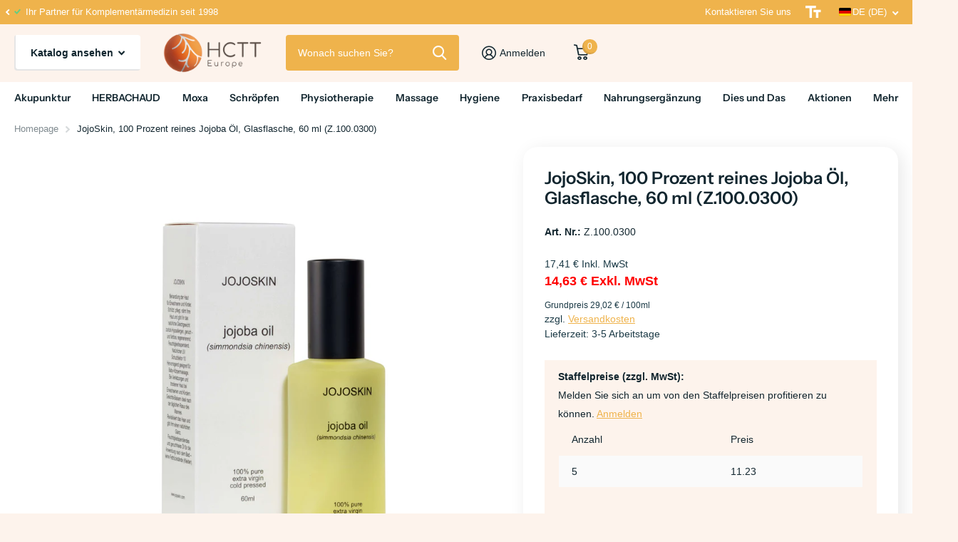

--- FILE ---
content_type: text/html; charset=utf-8
request_url: https://hctteurope.com/products/jojoskin-100-prozent-reines-und-natuerliches-jojoba-oel-glasflasche-mit-60-ml
body_size: 118725
content:
<!doctype html>
<html lang="de" data-theme="xtra" dir="ltr" class="no-js  ">
	<head>

    

    

    

    


		<meta charset="utf-8">
		<meta http-equiv="x-ua-compatible" content="ie=edge">
		<title>JojoSkin, 100 Prozent reines Jojoba Öl, Glasflasche, 60 ml (Z.100.0300 &ndash; hctteurope.com</title><meta name="description" content="JOJOSKIN® - 100% reines und natürliches Jojoba Öl aus der Hochwueste Atacama in Chile !Herstellerinformationen unter www.jojoksin.com PH-neutral, für alle Hauttypen geeignet Anti-Aging und Anti-Falten Effekt natürlicher Lichtschutzfaktor 10 Das Jojoba Öl wird zu 100% absorbiert dank seiner aussergewöhnlichen Qualität u"><meta name="theme-color" content="">
		<meta name="MobileOptimized" content="320">
		<meta name="HandheldFriendly" content="true">
		<meta name="viewport" content="width=device-width, initial-scale=1, minimum-scale=1, maximum-scale=5, viewport-fit=cover, shrink-to-fit=no">
		<meta name="msapplication-config" content="//hctteurope.com/cdn/shop/t/57/assets/browserconfig.xml?v=52024572095365081671727270267">
		<link rel="canonical" href="https://hctteurope.com/products/jojoskin-100-prozent-reines-und-natuerliches-jojoba-oel-glasflasche-mit-60-ml">
    <link rel="preconnect" href="https://cdn.shopify.com" crossorigin>
		<link rel="preconnect" href="https://fonts.shopifycdn.com" crossorigin><link rel="preload" as="style" href="//hctteurope.com/cdn/shop/t/57/assets/screen.css?v=94188759000613444641727270267">
		<link rel="preload" as="style" href="//hctteurope.com/cdn/shop/t/57/assets/theme-xtra.css?v=37391266509284908251727270267">
		<link rel="preload" as="style" href="//hctteurope.com/cdn/shop/t/57/assets/screen-settings.css?v=150009376956948954131765976570">
		
		<link rel="preload" as="font" href="//hctteurope.com/cdn/fonts/instrument_sans/instrumentsans_n6.27dc66245013a6f7f317d383a3cc9a0c347fb42d.woff2" type="font/woff2" crossorigin>
    
		<link rel="preload" as="font" href="//hctteurope.com/cdn/shop/t/57/assets/icomoon.woff2?v=66893986140088737601727270267" crossorigin>
		<link media="screen" rel="stylesheet" href="//hctteurope.com/cdn/shop/t/57/assets/screen.css?v=94188759000613444641727270267" id="core-css">
		<link media="screen" rel="stylesheet" href="//hctteurope.com/cdn/shop/t/57/assets/theme-xtra.css?v=37391266509284908251727270267" id="xtra-css">
		<noscript><link rel="stylesheet" href="//hctteurope.com/cdn/shop/t/57/assets/async-menu.css?v=157810533153027416721727270267"></noscript><link media="screen" rel="stylesheet" href="//hctteurope.com/cdn/shop/t/57/assets/page-product.css?v=161200762939441082811727270267" id="product-css"><link media="screen" rel="stylesheet" href="//hctteurope.com/cdn/shop/t/57/assets/screen-settings.css?v=150009376956948954131765976570" id="custom-css">
<link rel="icon" href="//hctteurope.com/cdn/shop/files/favicon-32x32.png?crop=center&height=32&v=1686913592&width=32" type="image/png">
			<link rel="mask-icon" href="safari-pinned-tab.svg" color="#333333">
			<link rel="apple-touch-icon" href="apple-touch-icon.png"><link rel="manifest" href="//hctteurope.com/cdn/shop/t/57/assets/manifest.json?v=70007273668911385661727270267">
		<link rel="preconnect" href="//cdn.shopify.com">
		<script>document.documentElement.classList.remove('no-js'); document.documentElement.classList.add('js');</script>
		<meta name="msapplication-config" content="//hctteurope.com/cdn/shop/t/57/assets/browserconfig.xml?v=52024572095365081671727270267">
<meta property="og:title" content="JojoSkin, 100 Prozent reines Jojoba Öl, Glasflasche, 60 ml (Z.100.0300)">
<meta property="og:type" content="product">
<meta property="og:description" content="JOJOSKIN® - 100% reines und natürliches Jojoba Öl aus der Hochwueste Atacama in Chile !Herstellerinformationen unter www.jojoksin.com PH-neutral, für alle Hauttypen geeignet Anti-Aging und Anti-Falten Effekt natürlicher Lichtschutzfaktor 10 Das Jojoba Öl wird zu 100% absorbiert dank seiner aussergewöhnlichen Qualität u">
<meta property="og:site_name" content="hctteurope.com">
<meta property="og:url" content="https://hctteurope.com/products/jojoskin-100-prozent-reines-und-natuerliches-jojoba-oel-glasflasche-mit-60-ml">

  
  <meta property="product:price:amount" content="17,41 €">
  <meta property="og:price:amount" content="17,41 €">
  <meta property="og:price:currency" content="EUR">
  <meta property="og:availability" content="instock" />

<meta property="og:image" content="//hctteurope.com/cdn/shop/files/Z.100.0300_Jojoskin_Jojobaoel_60ml_c62ab6fe-16bf-4633-9408-787c6b2fe284.jpg?crop=center&height=500&v=1764652755&width=600">

<meta name="twitter:title" content="JojoSkin, 100 Prozent reines Jojoba Öl, Glasflasche, 60 ml (Z.100.0300)">
<meta name="twitter:description" content="JOJOSKIN® - 100% reines und natürliches Jojoba Öl aus der Hochwueste Atacama in Chile !Herstellerinformationen unter www.jojoksin.com PH-neutral, für alle Hauttypen geeignet Anti-Aging und Anti-Falten Effekt natürlicher Lichtschutzfaktor 10 Das Jojoba Öl wird zu 100% absorbiert dank seiner aussergewöhnlichen Qualität u">
<meta name="twitter:site" content="hctteurope.com">

<meta property="twitter:image" content="//hctteurope.com/cdn/shop/files/Z.100.0300_Jojoskin_Jojobaoel_60ml_c62ab6fe-16bf-4633-9408-787c6b2fe284.jpg?crop=center&height=500&v=1764652755&width=600">
<script type="application/ld+json">
  [{
        "@context": "http://schema.org",
        "@type": "Product",
        "name": "JojoSkin, 100 Prozent reines Jojoba Öl, Glasflasche, 60 ml (Z.100.0300)",
        "url": "https://hctteurope.com/products/jojoskin-100-prozent-reines-und-natuerliches-jojoba-oel-glasflasche-mit-60-ml","brand": { "@type": "Brand", "name": "hctteurope.com" },"description": "JOJOSKIN® - 100% reines und natürliches Jojoba Öl aus der Hochwueste Atacama in Chile !Herstellerinformationen unter www.jojoksin.com\nPH-neutral, für alle Hauttypen geeignet \nAnti-Aging und Anti-Falten Effekt \nnatürlicher Lichtschutzfaktor 10 \nDas Jojoba Öl wird zu 100% absorbiert dank seiner aussergewöhnlichen Qualität und Reinheit. \nUrsprung und Gewinnung:Das Jojoba-Öl JOJOSKIN® ist ein Extrakt aus Früchten, die in der Wüste Atacama im Norden von Chile angebaut werden, einem Gebiet, in dem es keine Umweltverschmutzung gibt. Diese Wüste liegt zwischen den Anden und dem Pazifik und ist eine der trockensten Gegenden der Welt. Die Jojoba-Pflanzen finden dort ideale Wachstumsbedingungen: Böden, die reichhaltig an verschiedenen Mineralien sind, ebenso wie eine natürliche Kondensation aufgrund der hohen Temperaturdifferenz zwischen Tag und Nacht, die ihre Wasserversorgung gewährleistet. Die Böden werden nach der althergebrachten Methode bearbeitet (manuell oder mit Zugtieren), um jegliche Umweltverschmutzung durch Erdöl zu vermeiden. Es werden keinerlei Pestizide oder Kunstdünger verwendet. Die Böden sind auf natürliche Weise mineralstoffreich. Aus diesem Grund ist jede Beifügung von Düngern überflüssig. Jojoba wird einmal im Jahr geerntet und mechanisch kalt gepresst. Das gewonnene Öl wird über die natürliche Zeitdauer geklärt, ohne dass dafür eine Zentrifugierung eingesetzt wird, um die Qualität des Produkts zu erhalten – im reinsten Sinne der altüberlieferten Kulturen.Physische und chemische Eigenschaften: JOJOSKIN® ist zu 100 Prozent rein und natürlich, hat eine goldgelbe Farbe, ist geruchlos und oxidationsfrei. An einem trockenen und gegen Licht geschützten Ort hält es sich über mehrere Jahre, ohne dass die Gefahr einer Zersetzung besteht. Seine Konsistenz ist mit der von flüssigem Wachs zu vergleichen. Ab einer Umgebungstemperatur von 7°C oder weniger geht es in einen festen Zustand über. Wenn man seinen Behälter in ein lauwarmes Wasserbad stellt, nimmt es wieder seinen flüssigen Zustand an, ohne seine Eigenschaften zu verlieren. Es setzt sich hauptsächlich aus Estern aus ungesättigten Fettsäuren sowie Alkohol-Estern zusammen, wobei jedoch kein Triglycerid enthalten ist. Neben Proteinen und Vitamin E enthält JOJOSKIN® naturgemäß 96% Ceramide, die die Zellen der Lederhaut umhüllen und ihre natürliche Feuchtigkeitsversorgung regeln. Dabei werden eine Oxidierung sowie die Bildung von freien Radikalen vermieden, die die häufigsten Ursachen für die Hautalterung darstellen. Seine Moleküle sind denen menschlicher Ceramide am ähnlichsten, wodurch eine optimale Aufnahme sichergestellt ist. Darüber hinaus hat eine chemische Analyse erbracht, dass acht Aromen darin enthalten sind, während andere Jojoba-Öle nur vier davon enthalten.Anwendung und QualitätenKörperpflege: Geeignet für Kinder, Frauen und Männer. Feuchtigkeitsspendend nach dem Baden. Als Tag- oder Nachtcreme nutzbar. Für die Anwendung in akne-behafteten Bereichen. Reguliert den Talgfluss. Völlig geruchsfrei. Erlaubt das Auftragen Ihres bevorzugten Parfüms nach der Anwendung.Alle Hauttypen, alle Altersgruppen: Regenerierende, feuchtigkeitsspendende, hypoallergene wirksame Pflege für trockene und strapazierte Haut. Erwiesene außergewöhnliche Wirkung gegen die Hautalterung, entzündungshemmende Eigenschaften. Ideal geeignet für empfindliche Haut.Gesicht: Natürliche Feuchtigkeit bis tief in die Haut. Gegen freie Radikale. Erlaubt die Bildung von Kollagen, das der Haut ein elastisches und jugendliches Aussehen verleiht. Kann als Abschminkmittel verwendet werden. Hinterlässt einen nicht fettenden Film, der gegenüber aggressiver Kälte und Trockenheit schützt. Natürlicher Sonnenschutz mit Lichtschutzfaktor 10.Rasierbalsam: Beruhigt die Haut nach der Rasur und versorgt sie bis in die Tiefe mit Feuchtigkeit. Gibt der Haut ein gepflegtes Aussehen. Erlaubt den Auftrag des eigenen Aftershave nach der Anwendung des Öls, wodurch das Brennen des Aftershaves vermieden wird.Säuglinge: Aufgrund seiner nährstoffreichen Eigenschaften, seinem Gehalt an Vitaminen und Proteinen für Kinder empfohlen. Ideal geeignet für die Massage von Säuglingen. Zur Verwendung nach dem täglichen Bad und der Hautreinigung. Pflegt die Haut der Kinder, lindert Rötungen und hilft bei Ekzemen und Hautirritationen.Haare: für trockenes und fettendes Haar. Gibt Glanz und Geschmeidigkeit, revitalisiert die Haare und schützt die Spitzen. Die Ceramide vermindern die Splissbildung. Enthält Linolsäure, die überflüssigen Talg auflöst – Hauptursache für Schuppen und Haarausfall. Tragen Sie ein paar Tropfen auf trockenes oder nasses Haar auf, lassen Sie sie über Nacht einwirken, und waschen Sie die Haare morgens wie gewohnt. Empfohlen für Haar, das Wind und Sonne ausgesetzt ist oder mit Salzwasser in Berührung kommt.Massage: Ideal geeignet für die Nutzung in Kombination mit ätherischen Ölen. Hinterlässt nach der Anwendung einen nicht fettenden Film. Durch das Einziehen in die Haut wird die positive Wirkung der ätherischen Öle verstärkt. Ideal zu verwenden zusammen mit dem Silikon Massage Schröpfset (Artikel D.110.0060) für die Lymphdrainage Massage","image": "//hctteurope.com/cdn/shop/files/Z.100.0300_Jojoskin_Jojobaoel_60ml_c62ab6fe-16bf-4633-9408-787c6b2fe284.jpg?crop=center&height=500&v=1764652755&width=600","sku": "Z.100.0300","offers": {
          "@type": "Offer",
          "price": "17.41",
          "url": "https://hctteurope.com/products/jojoskin-100-prozent-reines-und-natuerliches-jojoba-oel-glasflasche-mit-60-ml",
          "priceValidUntil": "2027-01-23",
          "priceCurrency": "EUR"}
      },{
      "@context": "http://schema.org/",
      "@type": "Organization",
      "url": "https://hctteurope.com/products/jojoskin-100-prozent-reines-und-natuerliches-jojoba-oel-glasflasche-mit-60-ml",
      "name": "hctteurope.com",
      "legalName": "hctteurope.com",
      "description": "JOJOSKIN® - 100% reines und natürliches Jojoba Öl aus der Hochwueste Atacama in Chile !Herstellerinformationen unter www.jojoksin.com PH-neutral, für alle Hauttypen geeignet Anti-Aging und Anti-Falten Effekt natürlicher Lichtschutzfaktor 10 Das Jojoba Öl wird zu 100% absorbiert dank seiner aussergewöhnlichen Qualität u","contactPoint": {
        "@type": "ContactPoint",
        "contactType": "Customer service",
        "telephone": "+49(0)7745 27 9999 4"
      },
      "address": {
        "@type": "PostalAddress",
        "streetAddress": "Hohenkrähenstrasse 14",
        "addressLocality": "Jestetten",
        "postalCode": "79798",
        "addressCountry": "DEUTSCHLAND"
      }
    },
    {
      "@context": "http://schema.org",
      "@type": "WebSite",
      "url": "https://hctteurope.com/products/jojoskin-100-prozent-reines-und-natuerliches-jojoba-oel-glasflasche-mit-60-ml",
      "name": "hctteurope.com",
      "description": "JOJOSKIN® - 100% reines und natürliches Jojoba Öl aus der Hochwueste Atacama in Chile !Herstellerinformationen unter www.jojoksin.com PH-neutral, für alle Hauttypen geeignet Anti-Aging und Anti-Falten Effekt natürlicher Lichtschutzfaktor 10 Das Jojoba Öl wird zu 100% absorbiert dank seiner aussergewöhnlichen Qualität u",
      "author": [
        {
          "@type": "Organization",
          "url": "https://www.someoneyouknow.online",
          "name": "Someoneyouknow",
          "address": {
            "@type": "PostalAddress",
            "streetAddress": "Wilhelminaplein 25",
            "addressLocality": "Eindhoven",
            "addressRegion": "NB",
            "postalCode": "5611 HG",
            "addressCountry": "NL"
          }
        }
      ]
    }
  ]
</script>

		<script>window.performance && window.performance.mark && window.performance.mark('shopify.content_for_header.start');</script><meta name="google-site-verification" content="nWYtloweqFLmpnZPRrJLFTFcuagw0B-BMY_kneB1T74">
<meta id="shopify-digital-wallet" name="shopify-digital-wallet" content="/76929204498/digital_wallets/dialog">
<meta name="shopify-checkout-api-token" content="4d880840a5e65d997e6b39a45d2c70f4">
<meta id="in-context-paypal-metadata" data-shop-id="76929204498" data-venmo-supported="false" data-environment="production" data-locale="de_DE" data-paypal-v4="true" data-currency="EUR">
<link rel="alternate" hreflang="x-default" href="https://hctteurope.com/products/jojoskin-100-prozent-reines-und-natuerliches-jojoba-oel-glasflasche-mit-60-ml">
<link rel="alternate" hreflang="de-DE" href="https://hctteurope.com/products/jojoskin-100-prozent-reines-und-natuerliches-jojoba-oel-glasflasche-mit-60-ml">
<link rel="alternate" hreflang="fr-DE" href="https://hctteurope.com/fr/products/jojoskin-100-pure-et-naturelle-huile-de-jojoba-bouteille-de-verre-60-ml">
<link rel="alternate" hreflang="en-DE" href="https://hctteurope.com/en/products/jojoskin-100-percent-pure-and-natural-jojoba-oil-glass-bottle-with-60-ml">
<link rel="alternate" hreflang="da-DE" href="https://hctteurope.com/da/products/jojoskin-100-procent-ren-og-naturlig-jojoba-olie-glasflaske-med-60-ml">
<link rel="alternate" hreflang="it-DE" href="https://hctteurope.com/it/products/jojoskin-100-percento-puro-e-naturale-olio-di-jojoba-bottiglia-di-vetro-con-60-ml">
<link rel="alternate" hreflang="nl-DE" href="https://hctteurope.com/nl/products/jojoskin-100-percent-puur-en-natuurlijk-jojoba-olie-glas-fles-met-60-ml">
<link rel="alternate" hreflang="es-DE" href="https://hctteurope.com/es/products/jojoskin-100-percent-pure-and-natural-jojoba-oil-glass-bottle-with-60-ml-1">
<link rel="alternate" hreflang="sv-DE" href="https://hctteurope.com/sv/products/jojoskin-100-procentigt-ren-och-naturlig-jojoba-olja-glasflaska-med-60-ml">
<link rel="alternate" hreflang="fi-DE" href="https://hctteurope.com/fi/products/jojoskin-100-prosenttisesti-puhdas-ja-luonnollinen-jojoba-oljy-lasipullo-60-ml-lla">
<link rel="alternate" hreflang="hr-DE" href="https://hctteurope.com/hr/products/jojoskin-100-prozent-reines-und-natuerliches-jojoba-oel-glasflasche-mit-60-ml">
<link rel="alternate" hreflang="lb-DE" href="https://hctteurope.com/lb/products/jojoskin-100-prozent-reines-und-natuerliches-jojoba-oel-glasflasche-mit-60-ml">
<link rel="alternate" hreflang="no-DE" href="https://hctteurope.com/no/products/jojoskin-100-prosent-ren-og-naturlig-jojojoba-olje-glassflaske-med-60-ml">
<link rel="alternate" hreflang="pt-DE" href="https://hctteurope.com/pt/products/jojoskin-100-percent-pure-and-natural-jojoba-oil-glass-bottle-with-60-ml-2">
<link rel="alternate" hreflang="ro-DE" href="https://hctteurope.com/ro/products/jojoskin-100-prozent-reines-und-natuerliches-jojoba-oel-glasflasche-mit-60-ml">
<link rel="alternate" hreflang="sk-DE" href="https://hctteurope.com/sk/products/jojoskin-100-percentne-cisty-a-prirodny-jojobovy-olej-sklenena-flasa-s-60-ml">
<link rel="alternate" hreflang="sl-DE" href="https://hctteurope.com/sl/products/jojoskin-100-odstotno-cisto-in-naravno-jojobino-olje-steklenicka-s-60-ml">
<link rel="alternate" hreflang="cs-DE" href="https://hctteurope.com/cs/products/jojoskin-100-procentne-cisty-prirodni-jojobovy-olej-sklenena-lahvicka-s-60-ml">
<link rel="alternate" hreflang="hu-DE" href="https://hctteurope.com/hu/products/jojoskin-100-szazalekos-tiszta-es-termeszetes-jojoba-olaj-uveg-uveg-uveggel-60-ml">
<link rel="alternate" type="application/json+oembed" href="https://hctteurope.com/products/jojoskin-100-prozent-reines-und-natuerliches-jojoba-oel-glasflasche-mit-60-ml.oembed">
<script async="async" src="/checkouts/internal/preloads.js?locale=de-DE"></script>
<link rel="preconnect" href="https://shop.app" crossorigin="anonymous">
<script async="async" src="https://shop.app/checkouts/internal/preloads.js?locale=de-DE&shop_id=76929204498" crossorigin="anonymous"></script>
<script id="apple-pay-shop-capabilities" type="application/json">{"shopId":76929204498,"countryCode":"DE","currencyCode":"EUR","merchantCapabilities":["supports3DS"],"merchantId":"gid:\/\/shopify\/Shop\/76929204498","merchantName":"hctteurope.com","requiredBillingContactFields":["postalAddress","email","phone"],"requiredShippingContactFields":["postalAddress","email","phone"],"shippingType":"shipping","supportedNetworks":["visa","maestro","masterCard","amex"],"total":{"type":"pending","label":"hctteurope.com","amount":"1.00"},"shopifyPaymentsEnabled":true,"supportsSubscriptions":true}</script>
<script id="shopify-features" type="application/json">{"accessToken":"4d880840a5e65d997e6b39a45d2c70f4","betas":["rich-media-storefront-analytics"],"domain":"hctteurope.com","predictiveSearch":true,"shopId":76929204498,"locale":"de"}</script>
<script>var Shopify = Shopify || {};
Shopify.shop = "hctteurope.myshopify.com";
Shopify.locale = "de";
Shopify.currency = {"active":"EUR","rate":"1.0"};
Shopify.country = "DE";
Shopify.theme = {"name":"Xtra Save 20240925","id":172564906258,"schema_name":"Xtra","schema_version":"3.1.1","theme_store_id":null,"role":"main"};
Shopify.theme.handle = "null";
Shopify.theme.style = {"id":null,"handle":null};
Shopify.cdnHost = "hctteurope.com/cdn";
Shopify.routes = Shopify.routes || {};
Shopify.routes.root = "/";</script>
<script type="module">!function(o){(o.Shopify=o.Shopify||{}).modules=!0}(window);</script>
<script>!function(o){function n(){var o=[];function n(){o.push(Array.prototype.slice.apply(arguments))}return n.q=o,n}var t=o.Shopify=o.Shopify||{};t.loadFeatures=n(),t.autoloadFeatures=n()}(window);</script>
<script>
  window.ShopifyPay = window.ShopifyPay || {};
  window.ShopifyPay.apiHost = "shop.app\/pay";
  window.ShopifyPay.redirectState = null;
</script>
<script id="shop-js-analytics" type="application/json">{"pageType":"product"}</script>
<script defer="defer" async type="module" src="//hctteurope.com/cdn/shopifycloud/shop-js/modules/v2/client.init-shop-cart-sync_e98Ab_XN.de.esm.js"></script>
<script defer="defer" async type="module" src="//hctteurope.com/cdn/shopifycloud/shop-js/modules/v2/chunk.common_Pcw9EP95.esm.js"></script>
<script defer="defer" async type="module" src="//hctteurope.com/cdn/shopifycloud/shop-js/modules/v2/chunk.modal_CzmY4ZhL.esm.js"></script>
<script type="module">
  await import("//hctteurope.com/cdn/shopifycloud/shop-js/modules/v2/client.init-shop-cart-sync_e98Ab_XN.de.esm.js");
await import("//hctteurope.com/cdn/shopifycloud/shop-js/modules/v2/chunk.common_Pcw9EP95.esm.js");
await import("//hctteurope.com/cdn/shopifycloud/shop-js/modules/v2/chunk.modal_CzmY4ZhL.esm.js");

  window.Shopify.SignInWithShop?.initShopCartSync?.({"fedCMEnabled":true,"windoidEnabled":true});

</script>
<script>
  window.Shopify = window.Shopify || {};
  if (!window.Shopify.featureAssets) window.Shopify.featureAssets = {};
  window.Shopify.featureAssets['shop-js'] = {"shop-cart-sync":["modules/v2/client.shop-cart-sync_DazCVyJ3.de.esm.js","modules/v2/chunk.common_Pcw9EP95.esm.js","modules/v2/chunk.modal_CzmY4ZhL.esm.js"],"init-fed-cm":["modules/v2/client.init-fed-cm_D0AulfmK.de.esm.js","modules/v2/chunk.common_Pcw9EP95.esm.js","modules/v2/chunk.modal_CzmY4ZhL.esm.js"],"shop-cash-offers":["modules/v2/client.shop-cash-offers_BISyWFEA.de.esm.js","modules/v2/chunk.common_Pcw9EP95.esm.js","modules/v2/chunk.modal_CzmY4ZhL.esm.js"],"shop-login-button":["modules/v2/client.shop-login-button_D_c1vx_E.de.esm.js","modules/v2/chunk.common_Pcw9EP95.esm.js","modules/v2/chunk.modal_CzmY4ZhL.esm.js"],"pay-button":["modules/v2/client.pay-button_CHADzJ4g.de.esm.js","modules/v2/chunk.common_Pcw9EP95.esm.js","modules/v2/chunk.modal_CzmY4ZhL.esm.js"],"shop-button":["modules/v2/client.shop-button_CQnD2U3v.de.esm.js","modules/v2/chunk.common_Pcw9EP95.esm.js","modules/v2/chunk.modal_CzmY4ZhL.esm.js"],"avatar":["modules/v2/client.avatar_BTnouDA3.de.esm.js"],"init-windoid":["modules/v2/client.init-windoid_CmA0-hrC.de.esm.js","modules/v2/chunk.common_Pcw9EP95.esm.js","modules/v2/chunk.modal_CzmY4ZhL.esm.js"],"init-shop-for-new-customer-accounts":["modules/v2/client.init-shop-for-new-customer-accounts_BCzC_Mib.de.esm.js","modules/v2/client.shop-login-button_D_c1vx_E.de.esm.js","modules/v2/chunk.common_Pcw9EP95.esm.js","modules/v2/chunk.modal_CzmY4ZhL.esm.js"],"init-shop-email-lookup-coordinator":["modules/v2/client.init-shop-email-lookup-coordinator_DYzOit4u.de.esm.js","modules/v2/chunk.common_Pcw9EP95.esm.js","modules/v2/chunk.modal_CzmY4ZhL.esm.js"],"init-shop-cart-sync":["modules/v2/client.init-shop-cart-sync_e98Ab_XN.de.esm.js","modules/v2/chunk.common_Pcw9EP95.esm.js","modules/v2/chunk.modal_CzmY4ZhL.esm.js"],"shop-toast-manager":["modules/v2/client.shop-toast-manager_Bc-1elH8.de.esm.js","modules/v2/chunk.common_Pcw9EP95.esm.js","modules/v2/chunk.modal_CzmY4ZhL.esm.js"],"init-customer-accounts":["modules/v2/client.init-customer-accounts_CqlRHmZs.de.esm.js","modules/v2/client.shop-login-button_D_c1vx_E.de.esm.js","modules/v2/chunk.common_Pcw9EP95.esm.js","modules/v2/chunk.modal_CzmY4ZhL.esm.js"],"init-customer-accounts-sign-up":["modules/v2/client.init-customer-accounts-sign-up_DZmBw6yB.de.esm.js","modules/v2/client.shop-login-button_D_c1vx_E.de.esm.js","modules/v2/chunk.common_Pcw9EP95.esm.js","modules/v2/chunk.modal_CzmY4ZhL.esm.js"],"shop-follow-button":["modules/v2/client.shop-follow-button_Cx-w7rSq.de.esm.js","modules/v2/chunk.common_Pcw9EP95.esm.js","modules/v2/chunk.modal_CzmY4ZhL.esm.js"],"checkout-modal":["modules/v2/client.checkout-modal_Djjmh8qM.de.esm.js","modules/v2/chunk.common_Pcw9EP95.esm.js","modules/v2/chunk.modal_CzmY4ZhL.esm.js"],"shop-login":["modules/v2/client.shop-login_DMZMgoZf.de.esm.js","modules/v2/chunk.common_Pcw9EP95.esm.js","modules/v2/chunk.modal_CzmY4ZhL.esm.js"],"lead-capture":["modules/v2/client.lead-capture_SqejaEd8.de.esm.js","modules/v2/chunk.common_Pcw9EP95.esm.js","modules/v2/chunk.modal_CzmY4ZhL.esm.js"],"payment-terms":["modules/v2/client.payment-terms_DUeEqFTJ.de.esm.js","modules/v2/chunk.common_Pcw9EP95.esm.js","modules/v2/chunk.modal_CzmY4ZhL.esm.js"]};
</script>
<script id="__st">var __st={"a":76929204498,"offset":3600,"reqid":"3610bf6d-72b7-4d39-a5ed-e0cb44c931e1-1769149130","pageurl":"hctteurope.com\/products\/jojoskin-100-prozent-reines-und-natuerliches-jojoba-oel-glasflasche-mit-60-ml","u":"3f3de180adc9","p":"product","rtyp":"product","rid":8366775107858};</script>
<script>window.ShopifyPaypalV4VisibilityTracking = true;</script>
<script id="captcha-bootstrap">!function(){'use strict';const t='contact',e='account',n='new_comment',o=[[t,t],['blogs',n],['comments',n],[t,'customer']],c=[[e,'customer_login'],[e,'guest_login'],[e,'recover_customer_password'],[e,'create_customer']],r=t=>t.map((([t,e])=>`form[action*='/${t}']:not([data-nocaptcha='true']) input[name='form_type'][value='${e}']`)).join(','),a=t=>()=>t?[...document.querySelectorAll(t)].map((t=>t.form)):[];function s(){const t=[...o],e=r(t);return a(e)}const i='password',u='form_key',d=['recaptcha-v3-token','g-recaptcha-response','h-captcha-response',i],f=()=>{try{return window.sessionStorage}catch{return}},m='__shopify_v',_=t=>t.elements[u];function p(t,e,n=!1){try{const o=window.sessionStorage,c=JSON.parse(o.getItem(e)),{data:r}=function(t){const{data:e,action:n}=t;return t[m]||n?{data:e,action:n}:{data:t,action:n}}(c);for(const[e,n]of Object.entries(r))t.elements[e]&&(t.elements[e].value=n);n&&o.removeItem(e)}catch(o){console.error('form repopulation failed',{error:o})}}const l='form_type',E='cptcha';function T(t){t.dataset[E]=!0}const w=window,h=w.document,L='Shopify',v='ce_forms',y='captcha';let A=!1;((t,e)=>{const n=(g='f06e6c50-85a8-45c8-87d0-21a2b65856fe',I='https://cdn.shopify.com/shopifycloud/storefront-forms-hcaptcha/ce_storefront_forms_captcha_hcaptcha.v1.5.2.iife.js',D={infoText:'Durch hCaptcha geschützt',privacyText:'Datenschutz',termsText:'Allgemeine Geschäftsbedingungen'},(t,e,n)=>{const o=w[L][v],c=o.bindForm;if(c)return c(t,g,e,D).then(n);var r;o.q.push([[t,g,e,D],n]),r=I,A||(h.body.append(Object.assign(h.createElement('script'),{id:'captcha-provider',async:!0,src:r})),A=!0)});var g,I,D;w[L]=w[L]||{},w[L][v]=w[L][v]||{},w[L][v].q=[],w[L][y]=w[L][y]||{},w[L][y].protect=function(t,e){n(t,void 0,e),T(t)},Object.freeze(w[L][y]),function(t,e,n,w,h,L){const[v,y,A,g]=function(t,e,n){const i=e?o:[],u=t?c:[],d=[...i,...u],f=r(d),m=r(i),_=r(d.filter((([t,e])=>n.includes(e))));return[a(f),a(m),a(_),s()]}(w,h,L),I=t=>{const e=t.target;return e instanceof HTMLFormElement?e:e&&e.form},D=t=>v().includes(t);t.addEventListener('submit',(t=>{const e=I(t);if(!e)return;const n=D(e)&&!e.dataset.hcaptchaBound&&!e.dataset.recaptchaBound,o=_(e),c=g().includes(e)&&(!o||!o.value);(n||c)&&t.preventDefault(),c&&!n&&(function(t){try{if(!f())return;!function(t){const e=f();if(!e)return;const n=_(t);if(!n)return;const o=n.value;o&&e.removeItem(o)}(t);const e=Array.from(Array(32),(()=>Math.random().toString(36)[2])).join('');!function(t,e){_(t)||t.append(Object.assign(document.createElement('input'),{type:'hidden',name:u})),t.elements[u].value=e}(t,e),function(t,e){const n=f();if(!n)return;const o=[...t.querySelectorAll(`input[type='${i}']`)].map((({name:t})=>t)),c=[...d,...o],r={};for(const[a,s]of new FormData(t).entries())c.includes(a)||(r[a]=s);n.setItem(e,JSON.stringify({[m]:1,action:t.action,data:r}))}(t,e)}catch(e){console.error('failed to persist form',e)}}(e),e.submit())}));const S=(t,e)=>{t&&!t.dataset[E]&&(n(t,e.some((e=>e===t))),T(t))};for(const o of['focusin','change'])t.addEventListener(o,(t=>{const e=I(t);D(e)&&S(e,y())}));const B=e.get('form_key'),M=e.get(l),P=B&&M;t.addEventListener('DOMContentLoaded',(()=>{const t=y();if(P)for(const e of t)e.elements[l].value===M&&p(e,B);[...new Set([...A(),...v().filter((t=>'true'===t.dataset.shopifyCaptcha))])].forEach((e=>S(e,t)))}))}(h,new URLSearchParams(w.location.search),n,t,e,['guest_login'])})(!0,!0)}();</script>
<script integrity="sha256-4kQ18oKyAcykRKYeNunJcIwy7WH5gtpwJnB7kiuLZ1E=" data-source-attribution="shopify.loadfeatures" defer="defer" src="//hctteurope.com/cdn/shopifycloud/storefront/assets/storefront/load_feature-a0a9edcb.js" crossorigin="anonymous"></script>
<script crossorigin="anonymous" defer="defer" src="//hctteurope.com/cdn/shopifycloud/storefront/assets/shopify_pay/storefront-65b4c6d7.js?v=20250812"></script>
<script data-source-attribution="shopify.dynamic_checkout.dynamic.init">var Shopify=Shopify||{};Shopify.PaymentButton=Shopify.PaymentButton||{isStorefrontPortableWallets:!0,init:function(){window.Shopify.PaymentButton.init=function(){};var t=document.createElement("script");t.src="https://hctteurope.com/cdn/shopifycloud/portable-wallets/latest/portable-wallets.de.js",t.type="module",document.head.appendChild(t)}};
</script>
<script data-source-attribution="shopify.dynamic_checkout.buyer_consent">
  function portableWalletsHideBuyerConsent(e){var t=document.getElementById("shopify-buyer-consent"),n=document.getElementById("shopify-subscription-policy-button");t&&n&&(t.classList.add("hidden"),t.setAttribute("aria-hidden","true"),n.removeEventListener("click",e))}function portableWalletsShowBuyerConsent(e){var t=document.getElementById("shopify-buyer-consent"),n=document.getElementById("shopify-subscription-policy-button");t&&n&&(t.classList.remove("hidden"),t.removeAttribute("aria-hidden"),n.addEventListener("click",e))}window.Shopify?.PaymentButton&&(window.Shopify.PaymentButton.hideBuyerConsent=portableWalletsHideBuyerConsent,window.Shopify.PaymentButton.showBuyerConsent=portableWalletsShowBuyerConsent);
</script>
<script data-source-attribution="shopify.dynamic_checkout.cart.bootstrap">document.addEventListener("DOMContentLoaded",(function(){function t(){return document.querySelector("shopify-accelerated-checkout-cart, shopify-accelerated-checkout")}if(t())Shopify.PaymentButton.init();else{new MutationObserver((function(e,n){t()&&(Shopify.PaymentButton.init(),n.disconnect())})).observe(document.body,{childList:!0,subtree:!0})}}));
</script>
<link id="shopify-accelerated-checkout-styles" rel="stylesheet" media="screen" href="https://hctteurope.com/cdn/shopifycloud/portable-wallets/latest/accelerated-checkout-backwards-compat.css" crossorigin="anonymous">
<style id="shopify-accelerated-checkout-cart">
        #shopify-buyer-consent {
  margin-top: 1em;
  display: inline-block;
  width: 100%;
}

#shopify-buyer-consent.hidden {
  display: none;
}

#shopify-subscription-policy-button {
  background: none;
  border: none;
  padding: 0;
  text-decoration: underline;
  font-size: inherit;
  cursor: pointer;
}

#shopify-subscription-policy-button::before {
  box-shadow: none;
}

      </style>

<script>window.performance && window.performance.mark && window.performance.mark('shopify.content_for_header.end');</script>
		<!-- Google tag (gtag.js) -->
<script async src="https://www.googletagmanager.com/gtag/js?id=AW-11470740357">
</script>
<script>
  window.dataLayer = window.dataLayer || [];
  function gtag(){dataLayer.push(arguments);}
  gtag('js', new Date());

  gtag('config', 'AW-11470740357');
</script>
	<!-- BEGIN app block: shopify://apps/complianz-gdpr-cookie-consent/blocks/bc-block/e49729f0-d37d-4e24-ac65-e0e2f472ac27 -->

    
    
<link id='complianz-css' rel="stylesheet" href=https://cdn.shopify.com/extensions/019be05e-f673-7a8f-bd4e-ed0da9930f96/gdpr-legal-cookie-75/assets/complainz.css media="print" onload="this.media='all'">
    <style>
        #Compliance-iframe.Compliance-iframe-branded > div.purposes-header,
        #Compliance-iframe.Compliance-iframe-branded > div.cmplc-cmp-header,
        #purposes-container > div.purposes-header,
        #Compliance-cs-banner .Compliance-cs-brand {
            background-color: #ffffff !important;
            color: #000000!important;
        }
        #Compliance-iframe.Compliance-iframe-branded .purposes-header .cmplc-btn-cp ,
        #Compliance-iframe.Compliance-iframe-branded .purposes-header .cmplc-btn-cp:hover,
        #Compliance-iframe.Compliance-iframe-branded .purposes-header .cmplc-btn-back:hover  {
            background-color: #ffffff !important;
            opacity: 1 !important;
        }
        #Compliance-cs-banner .cmplc-toggle .cmplc-toggle-label {
            color: #ffffff!important;
        }
        #Compliance-iframe.Compliance-iframe-branded .purposes-header .cmplc-btn-cp:hover,
        #Compliance-iframe.Compliance-iframe-branded .purposes-header .cmplc-btn-back:hover {
            background-color: #000000!important;
            color: #ffffff!important;
        }
        #Compliance-cs-banner #Compliance-cs-title {
            font-size: 14px !important;
        }
        #Compliance-cs-banner .Compliance-cs-content,
        #Compliance-cs-title,
        .cmplc-toggle-checkbox.granular-control-checkbox span {
            background-color: #ffffff !important;
            color: #000000 !important;
            font-size: 14px !important;
        }
        #Compliance-cs-banner .Compliance-cs-close-btn {
            font-size: 14px !important;
            background-color: #ffffff !important;
        }
        #Compliance-cs-banner .Compliance-cs-opt-group {
            color: #ffffff !important;
        }
        #Compliance-cs-banner .Compliance-cs-opt-group button,
        .Compliance-alert button.Compliance-button-cancel {
            background-color: #eb772a!important;
            color: #ffffff!important;
        }
        #Compliance-cs-banner .Compliance-cs-opt-group button.Compliance-cs-accept-btn,
        #Compliance-cs-banner .Compliance-cs-opt-group button.Compliance-cs-btn-primary,
        .Compliance-alert button.Compliance-button-confirm {
            background-color: #eb772a !important;
            color: #ffffff !important;
        }
        #Compliance-cs-banner .Compliance-cs-opt-group button.Compliance-cs-reject-btn {
            background-color: #eb772a!important;
            color: #ffffff!important;
        }

        #Compliance-cs-banner .Compliance-banner-content button {
            cursor: pointer !important;
            color: currentColor !important;
            text-decoration: underline !important;
            border: none !important;
            background-color: transparent !important;
            font-size: 100% !important;
            padding: 0 !important;
        }

        #Compliance-cs-banner .Compliance-cs-opt-group button {
            border-radius: 4px !important;
            padding-block: 10px !important;
        }
        @media (min-width: 640px) {
            #Compliance-cs-banner.Compliance-cs-default-floating:not(.Compliance-cs-top):not(.Compliance-cs-center) .Compliance-cs-container, #Compliance-cs-banner.Compliance-cs-default-floating:not(.Compliance-cs-bottom):not(.Compliance-cs-center) .Compliance-cs-container, #Compliance-cs-banner.Compliance-cs-default-floating.Compliance-cs-center:not(.Compliance-cs-top):not(.Compliance-cs-bottom) .Compliance-cs-container {
                width: 560px !important;
            }
            #Compliance-cs-banner.Compliance-cs-default-floating:not(.Compliance-cs-top):not(.Compliance-cs-center) .Compliance-cs-opt-group, #Compliance-cs-banner.Compliance-cs-default-floating:not(.Compliance-cs-bottom):not(.Compliance-cs-center) .Compliance-cs-opt-group, #Compliance-cs-banner.Compliance-cs-default-floating.Compliance-cs-center:not(.Compliance-cs-top):not(.Compliance-cs-bottom) .Compliance-cs-opt-group {
                flex-direction: row !important;
            }
            #Compliance-cs-banner .Compliance-cs-opt-group button:not(:last-of-type),
            #Compliance-cs-banner .Compliance-cs-opt-group button {
                margin-right: 4px !important;
            }
            #Compliance-cs-banner .Compliance-cs-container .Compliance-cs-brand {
                position: absolute !important;
                inset-block-start: 6px;
            }
        }
        #Compliance-cs-banner.Compliance-cs-default-floating:not(.Compliance-cs-top):not(.Compliance-cs-center) .Compliance-cs-opt-group > div, #Compliance-cs-banner.Compliance-cs-default-floating:not(.Compliance-cs-bottom):not(.Compliance-cs-center) .Compliance-cs-opt-group > div, #Compliance-cs-banner.Compliance-cs-default-floating.Compliance-cs-center:not(.Compliance-cs-top):not(.Compliance-cs-bottom) .Compliance-cs-opt-group > div {
            flex-direction: row-reverse;
            width: 100% !important;
        }

        .Compliance-cs-brand-badge-outer, .Compliance-cs-brand-badge, #Compliance-cs-banner.Compliance-cs-default-floating.Compliance-cs-bottom .Compliance-cs-brand-badge-outer,
        #Compliance-cs-banner.Compliance-cs-default.Compliance-cs-bottom .Compliance-cs-brand-badge-outer,
        #Compliance-cs-banner.Compliance-cs-default:not(.Compliance-cs-left) .Compliance-cs-brand-badge-outer,
        #Compliance-cs-banner.Compliance-cs-default-floating:not(.Compliance-cs-left) .Compliance-cs-brand-badge-outer {
            display: none !important
        }

        #Compliance-cs-banner:not(.Compliance-cs-top):not(.Compliance-cs-bottom) .Compliance-cs-container.Compliance-cs-themed {
            flex-direction: row !important;
        }

        #Compliance-cs-banner #Compliance-cs-title,
        #Compliance-cs-banner #Compliance-cs-custom-title {
            justify-self: center !important;
            font-size: 14px !important;
            font-family: -apple-system,sans-serif !important;
            margin-inline: auto !important;
            width: 55% !important;
            text-align: center;
            font-weight: 600;
            visibility: unset;
        }

        @media (max-width: 640px) {
            #Compliance-cs-banner #Compliance-cs-title,
            #Compliance-cs-banner #Compliance-cs-custom-title {
                display: block;
            }
        }

        #Compliance-cs-banner .Compliance-cs-brand img {
            max-width: 110px !important;
            min-height: 32px !important;
        }
        #Compliance-cs-banner .Compliance-cs-container .Compliance-cs-brand {
            background: none !important;
            padding: 0px !important;
            margin-block-start:10px !important;
            margin-inline-start:16px !important;
        }

        #Compliance-cs-banner .Compliance-cs-opt-group button {
            padding-inline: 4px !important;
        }

    </style>
    
    
    
    

    <script type="text/javascript">
        function loadScript(src) {
            return new Promise((resolve, reject) => {
                const s = document.createElement("script");
                s.src = src;
                s.charset = "UTF-8";
                s.onload = resolve;
                s.onerror = reject;
                document.head.appendChild(s);
            });
        }

        function filterGoogleConsentModeURLs(domainsArray) {
            const googleConsentModeComplianzURls = [
                // 197, # Google Tag Manager:
                {"domain":"s.www.googletagmanager.com", "path":""},
                {"domain":"www.tagmanager.google.com", "path":""},
                {"domain":"www.googletagmanager.com", "path":""},
                {"domain":"googletagmanager.com", "path":""},
                {"domain":"tagassistant.google.com", "path":""},
                {"domain":"tagmanager.google.com", "path":""},

                // 2110, # Google Analytics 4:
                {"domain":"www.analytics.google.com", "path":""},
                {"domain":"www.google-analytics.com", "path":""},
                {"domain":"ssl.google-analytics.com", "path":""},
                {"domain":"google-analytics.com", "path":""},
                {"domain":"analytics.google.com", "path":""},
                {"domain":"region1.google-analytics.com", "path":""},
                {"domain":"region1.analytics.google.com", "path":""},
                {"domain":"*.google-analytics.com", "path":""},
                {"domain":"www.googletagmanager.com", "path":"/gtag/js?id=G"},
                {"domain":"googletagmanager.com", "path":"/gtag/js?id=UA"},
                {"domain":"www.googletagmanager.com", "path":"/gtag/js?id=UA"},
                {"domain":"googletagmanager.com", "path":"/gtag/js?id=G"},

                // 177, # Google Ads conversion tracking:
                {"domain":"googlesyndication.com", "path":""},
                {"domain":"media.admob.com", "path":""},
                {"domain":"gmodules.com", "path":""},
                {"domain":"ad.ytsa.net", "path":""},
                {"domain":"dartmotif.net", "path":""},
                {"domain":"dmtry.com", "path":""},
                {"domain":"go.channelintelligence.com", "path":""},
                {"domain":"googleusercontent.com", "path":""},
                {"domain":"googlevideo.com", "path":""},
                {"domain":"gvt1.com", "path":""},
                {"domain":"links.channelintelligence.com", "path":""},
                {"domain":"obrasilinteirojoga.com.br", "path":""},
                {"domain":"pcdn.tcgmsrv.net", "path":""},
                {"domain":"rdr.tag.channelintelligence.com", "path":""},
                {"domain":"static.googleadsserving.cn", "path":""},
                {"domain":"studioapi.doubleclick.com", "path":""},
                {"domain":"teracent.net", "path":""},
                {"domain":"ttwbs.channelintelligence.com", "path":""},
                {"domain":"wtb.channelintelligence.com", "path":""},
                {"domain":"youknowbest.com", "path":""},
                {"domain":"doubleclick.net", "path":""},
                {"domain":"redirector.gvt1.com", "path":""},

                //116, # Google Ads Remarketing
                {"domain":"googlesyndication.com", "path":""},
                {"domain":"media.admob.com", "path":""},
                {"domain":"gmodules.com", "path":""},
                {"domain":"ad.ytsa.net", "path":""},
                {"domain":"dartmotif.net", "path":""},
                {"domain":"dmtry.com", "path":""},
                {"domain":"go.channelintelligence.com", "path":""},
                {"domain":"googleusercontent.com", "path":""},
                {"domain":"googlevideo.com", "path":""},
                {"domain":"gvt1.com", "path":""},
                {"domain":"links.channelintelligence.com", "path":""},
                {"domain":"obrasilinteirojoga.com.br", "path":""},
                {"domain":"pcdn.tcgmsrv.net", "path":""},
                {"domain":"rdr.tag.channelintelligence.com", "path":""},
                {"domain":"static.googleadsserving.cn", "path":""},
                {"domain":"studioapi.doubleclick.com", "path":""},
                {"domain":"teracent.net", "path":""},
                {"domain":"ttwbs.channelintelligence.com", "path":""},
                {"domain":"wtb.channelintelligence.com", "path":""},
                {"domain":"youknowbest.com", "path":""},
                {"domain":"doubleclick.net", "path":""},
                {"domain":"redirector.gvt1.com", "path":""}
            ];

            if (!Array.isArray(domainsArray)) { 
                return [];
            }

            const blockedPairs = new Map();
            for (const rule of googleConsentModeComplianzURls) {
                if (!blockedPairs.has(rule.domain)) {
                    blockedPairs.set(rule.domain, new Set());
                }
                blockedPairs.get(rule.domain).add(rule.path);
            }

            return domainsArray.filter(item => {
                const paths = blockedPairs.get(item.d);
                return !(paths && paths.has(item.p));
            });
        }

        function setupAutoblockingByDomain() {
            // autoblocking by domain
            const autoblockByDomainArray = [];
            const prefixID = '10000' // to not get mixed with real metis ids
            let cmpBlockerDomains = []
            let cmpCmplcVendorsPurposes = {}
            let counter = 1
            for (const object of autoblockByDomainArray) {
                cmpBlockerDomains.push({
                    d: object.d,
                    p: object.path,
                    v: prefixID + counter,
                });
                counter++;
            }
            
            counter = 1
            for (const object of autoblockByDomainArray) {
                cmpCmplcVendorsPurposes[prefixID + counter] = object?.p ?? '1';
                counter++;
            }

            Object.defineProperty(window, "cmp_cmplc_vendors_purposes", {
                get() {
                    return cmpCmplcVendorsPurposes;
                },
                set(value) {
                    cmpCmplcVendorsPurposes = { ...cmpCmplcVendorsPurposes, ...value };
                }
            });
            const basicGmc = true;


            Object.defineProperty(window, "cmp_importblockerdomains", {
                get() {
                    if (basicGmc) {
                        return filterGoogleConsentModeURLs(cmpBlockerDomains);
                    }
                    return cmpBlockerDomains;
                },
                set(value) {
                    cmpBlockerDomains = [ ...cmpBlockerDomains, ...value ];
                }
            });
        }

        function enforceRejectionRecovery() {
            const base = (window._cmplc = window._cmplc || {});
            const featuresHolder = {};

            function lockFlagOn(holder) {
                const desc = Object.getOwnPropertyDescriptor(holder, 'rejection_recovery');
                if (!desc) {
                    Object.defineProperty(holder, 'rejection_recovery', {
                        get() { return true; },
                        set(_) { /* ignore */ },
                        enumerable: true,
                        configurable: false
                    });
                }
                return holder;
            }

            Object.defineProperty(base, 'csFeatures', {
                configurable: false,
                enumerable: true,
                get() {
                    return featuresHolder;
                },
                set(obj) {
                    if (obj && typeof obj === 'object') {
                        Object.keys(obj).forEach(k => {
                            if (k !== 'rejection_recovery') {
                                featuresHolder[k] = obj[k];
                            }
                        });
                    }
                    // we lock it, it won't try to redefine
                    lockFlagOn(featuresHolder);
                }
            });

            // Ensure an object is exposed even if read early
            if (!('csFeatures' in base)) {
                base.csFeatures = {};
            } else {
                // If someone already set it synchronously, merge and lock now.
                base.csFeatures = base.csFeatures;
            }
        }

        function splitDomains(joinedString) {
            if (!joinedString) {
                return []; // empty string -> empty array
            }
            return joinedString.split(";");
        }

        function setupWhitelist() {
            // Whitelist by domain:
            const whitelistString = "";
            const whitelist_array = [...splitDomains(whitelistString)];
            if (Array.isArray(window?.cmp_block_ignoredomains)) {
                window.cmp_block_ignoredomains = [...whitelist_array, ...window.cmp_block_ignoredomains];
            }
        }

        async function initCompliance() {
            const currentCsConfiguration = {"siteId":4357072,"cookiePolicyIds":{"en":89315079},"banner":{"acceptButtonDisplay":true,"rejectButtonDisplay":true,"customizeButtonDisplay":true,"position":"float-center","backgroundOverlay":false,"fontSize":"14px","content":"","acceptButtonCaption":"","rejectButtonCaption":"","customizeButtonCaption":"","backgroundColor":"#ffffff","textColor":"#000000","acceptButtonColor":"#eb772a","acceptButtonCaptionColor":"#ffffff","rejectButtonColor":"#eb772a","rejectButtonCaptionColor":"#ffffff","customizeButtonColor":"#eb772a","customizeButtonCaptionColor":"#ffffff","logo":"data:image\/png;base64,iVBORw0KGgoAAAANSUhEUgAAAeAAAADCCAYAAACRxxEcAAAAAXNSR0IArs4c6QAAIABJREFUeF7sfQecHXW1\/5mZu7vpBRJaSKihSkeaKOGBJIFHEtQgEEBBhb9AAiiIgvDig8dTH1h4+hREBCEoNdlQsqDSFZAuLb1serLJJrt729T\/57Tf\/O5mk+wmm7Iwq2HLnTt35ty58\/19z\/me73Eg+8oikEUgi0AWgSwCWQS2egScrf6K2QtmEcgikEUgi0AWgSwCkAFwdhFkEcgikEUgi0AWgW0QgQyAt0HQs5fMIpBFIItAFoEsAhkAd\/I18PzzE3P+Y2\/tG\/hNh+zYu9uOuHvXA0icKi90cjtUVdf0Xrtmde9uOa93TZXbK06g3FIMV\/Xp33+1l4SrXSgX4pgPqlwK8rkevecX+u7x8cnX3N7QyYea7S6LQBaBLAJZBLZhBDIA3sTgPz1+9EF9ndKxjpdzA8f5Qg7Csz3X6waOg\/8HcPE7\/8Mv\/K\/j8nf8D\/2uj+F3+2c5JvxTQj8nAHECcRJDlMBrjlf1qBeV1+RLyfxFPY5++eyJE\/1NPI3saVkEsghkEcgisI0ikAFwOwL\/xHfPHNA7DE52HW9QznWvdCDaE9HU8RBRPcVO+k7\/IOG\/GaAFcBBJHQAXgdkCYd2G\/sRPpp04hNYpgPMOeSdJgt8TSOIYkiSGMIwCt6rmHgj9v0c1fd8+\/Pv3fdiO08o2ySKQRSCLQBaBbRiBDIDXE\/y\/3HfnkOamhi\/3XDnnZgeSngkCruNBLomge3kNOHFIQIvISoDLuEn\/XEN59e8MugiwrgAzgas8RzcX9BaAFvClHbpAWwuqK3MWPs0sOYkhJlCOII5jiJzqx7249PDyJv\/vJ\/902qJteI1lL51FIItAFoEsAm1EIAPg9VwWr9T+abelDasWB2EMEbgQg4NZYIgTBFUHPIhgh8a50KvYAL1LK8El9E0YYCVxTIwXf3Xx\/wygnJZmMDY\/0zFI6lqAWcE4ZcGM3MyS8Z+dz05T2Ho6eJwQxxDHEQRRXAi96mvKpdJ7x0ys\/Uf2ScgikEUgi0AWgW0fgU89AD\/9\/0Ye0R2Kg9xclZvEUVJOcktWDDqixtt1jx+5rncqg64Dbi4HrpujtHOEwBbFEEUR\/YMkgZ3WzIZ++YXQq7gyBVZEY009I7C6yIArQZix1wJfAmCu\/DLTTR\/jnHYb9WIEY+uxRHPciSwFEqwfJwTGYRSGkdv9m365NPPImya\/uu0vwewIsghkEcgi8OmMwKcSgF+57JST46qqS5ygfE4CMaEUgpYjtVUmszHEPfqBP\/QECGr6QKnXTsSAhasK3jkQRTEEYQCB70MURpCLirD3in9Cn+JyrvnajNcCYNkRp6EJPJk943Ewi5YvZcRIowV8UxbMR5MWoTFNLn\/TxLgRcvEPJLDGFHUUQhhFgRNHo8OhF\/zt4LPPzoRcn857QHbWWQSyCGyjCHxqAPjp8eP69HHWnpiE+alJEnuoKEbmynCl3ytFVJoiJobqAoT7\/xuUdx4KYc8BnGYmcMRnJxCFIZRLZSiVS+CXyySQGrryNehXXEbp6jTtbCBcar0IvPI2YD1ZxFaMo6KgVlClrHNl+pnIr5WaNmeirFj2k9AKQ87WYSEX\/SMWH0IxgD\/HkfuLw2567PVtdC1mL5tFIItAFoFPVQQ+8QD87KVfHNot537dicvXozhJGa\/tAeYSALNymTuI7FYixEEWQWEKmQCy365QOmI0xH12pr\/RE6nkGkHgB+D7ZSjk8wTIURzBXqvehoGFevCiMqenETQTYbqKvYqP6wCv9DAJseVas6WU1tqykVzbyi6XKbWdnpYTV+kYPZzEkGBKHRcRQdzieO6o\/YuHvuhMnCgdyZ+qz0R2slkEsghkEdgqEfjEAvArV595cFDKP5KD+ECsfxLbo5CyMpmrowm4TGTBITUzCo6l\/Ye+kXSKNjCpZNweH0MQ3WkfKB\/9ZXB69GdQpNcRIA5D8Ms+lEpFyOfzEPoB7NI0C3Zumg49omZJPVvgKkdFx2EYsYWdFjCzktrqcdK9medZIG3XjQltuV6cWLVkPGb8nWKE9e0wxNYmiEI4vXnATn89+tK7gq1yNWYvkkUgi0AWgU9RBD5xAIyMtybn3OnG\/skRFW05wYzgwj8xqcMaL\/5OfbmEVw79TP29UqtVzCPWSuDMV4a06DLsuQ5Ep46HeIch2hXEQIxAhsInrBEHARSLBSgWClAq++D6JThw6TPQ019lLjXFUwZyUU7ru2O3LFX0BqveWhg71YmVHZsna5NUZQ2Zz8iAsZS3aQHB8UqBOIicU\/61T+7Fs89+JPoUfTayU80ikEUgi8AWjcAnBoD\/[base64]\/[base64]\/hkfzSys8sikEUgi8CWjUCXBWAsxb747VNOrHaSlwIEXnGAIptGnWYgQMVwhBwP7SNT8E2JZKUphosgLfpmBmf+XcrD\/I4IM1ZnKwVk7\/w7IMrVEAAr89W3UOvJGnSuuSbYDgRBuQyFQgF834ch0\/8E3UsrwIvDtMtI25kqdqZCaQukpYdJDC9T6o5YqmAtQF7ZwiTqam13EjDWijn3ESMb5t7nUuD+Z8lp\/ulh1z6b37KXaLb3LAJZBLIIfDIj0CUB+L1rTuvZUoa\/JmFwXBiGBAjqi6wmVKw9YmBlfsepZY9qvpyidUV4xX4X+HhCKVsiihazZaDmtK\/9d2XPuB\/+csAZuCdUfekmAlUEK60\/M+nkcKel3TT82haE9eJSoQjFUhF6rpoJOy14BqrCFnP1pYQ3bSvSfacWlZZIS15QjC9FfGX+mB43B0FAWludUmbM58FOYJiSJlOPMIF8VHPcwdf+OWtd+mTeH7KzyiKQRWALRqBLAXAycaL7asM\/RkESTQ6CkNpmCAxUOUSBYuEVCqqYnWJqWYDYGGEoGMYC0uLZLABrAFhEVq0FxwTUVssSoyqrl1BF3f2y+8EPAnLMUmWxIa6i5MJjsmC74i1GvTYuKKivuFgEv1SAwR\/cC9WlFeDiueJrmR5hAXWb3VoqanXTUuTX1DXLuK3itpSO00I0Po51dElnSw7BADFlHAIyIvGj6id6RjXn7nLt\/Rkb3oIf1mzXWQSyCHyyItBlAPj5icO6dVtdPSMKwiHoPBX5gaR5xRND3hcUEZG+F5mu67GimXAGgVjrv6KNFmwhmDGM2RqgIK5UtkKZwFeAS1uXKgHagR6X3guRmwNcJHD7E7dB4ZeabvAyQVPH6c82jtJyIkkAWX6pWIJyuQT95\/0Nei99HXKxn6aUTQY6ZdgEtCY\/vu5Fa9y08CGc6sQFZQuUmSVTtiAdN0HbkJ6c6sLIhhGEMS0N0FjInXrYDY\/+7ZP1EcnOJotAFoEsAlsmAl0CgP9+9b+f5gbFZ4IghjDwIUJgE19FsVrm6MioPwJbMc1AoRVhjEk368AEdrBSXRKJtIjVJmyuwbsT9bCMF6S\/4eNKF0XcpW6QcjBVh42Aqs9\/DcpBQG1I1lRf8y62Bt+K1LJJf1spagC2vZQUtbdqLuz84R\/BFXMPsrDURYikk02+vEKspRjLqw89V9tjmoBf90Gb26IuAWD5OzJ1BGDMRKD6PIyr7m\/4eO43jr7rrax3eMt8ZrO9ZhHIIvAJicB2DcAPjx3rDR6U\/23il7+J7TshAlockbjZNPrgGZA5BqOgS2MD075eNrYA8ARHNL3M719C5I\/qxQq4skEKyCkp5L7hdHujhE6JLO0ot9NeUHXOT2ixEATYOqsWILIvfUFlwZbCmg7Tql8zzsk4Qjlm7NFFdo2sOCwXYLdX\/wfcALO\/OsTBAlCziJDj1oNGRi6Lk0oxFgeKFwS6slDbEk1HswycM\/\/csoTvC5YEkBkHoRMPOWD3Hs7p\/1v+hHxOstPIIpBFIItAp0dguwVgrPe+tuqVYhRE1dgvi+DLN3wd8aNqJgQnFVVpspRbhagOzBBhGUep8Ya6XzGj5XIx142R\/ZnqJz3Afs1MCqVjlnRKwmNbiba8nfaE6nNugyAoEwCj77SsE8TLed2UsxFoWelkSv9K\/65aZabgyHiLYi9UTpeLJdjxnd9BTeMcjpEBXhVrqSBaX0D4shlerO1YKeimdD2tA\/OyhcVaiXBuY95BLlpcGghjB1Y1JRcffmPtHzr9qs12mEUgi0AWgU9ABLZLAH7+O186rrvf9Cr7KmMaF1XOaHCBbAvBlcGD4E9co6hNiNhjTODj4aOeMFsbgOmpDB1pi5Gkmy1AJcAlVRXXjQmCBJsMoCtWVQCwA7md94bqc35KwIhMlQY\/yFeqhG41\/1f2TxoriwE7jkc2mcqd2Qua\/0kSmR4Ko5DS0zgIomrxO9D\/g\/[base64]\/IaYXstiHFhoDac1KqUUF24FOZm7331Y0M79crNdpZFIItAFoEuHoHtCoD\/eeWIX4dBcBmaUhBzJOLoMfO1RUEEoGbavGmUcR1sK0LwEDAWPKF0sisJUwJg7Afmd84MWRDXKVU2twXARqSVklCT6kVSrr3C3h5HQdXo64mNUjsSDTdgO0dk3wOmXQ\/hl28Dp6anqdvqdcT1VDbnaFq7FhYtXAjHzr6LRGTxkGMh+twl6ZAIY7ohIJlmm81QCATiqNgC\/[base64]\/A85+JxILxRR64PNUpNWrV8OqVavgxBm\/YQw87zeQdOslDF\/SzJjCRRYbxZBvaYEF8+bD4GUvwuDmf\/GbjjHZcW+IRv7IiMfkgfR3qmHjsoPjgCMRaQFQykO36U9AzYLn+ISt9DTv274cVCHNC5oKoVaFOEsT4Yz+vGhiYRYgCFO\/MC4oAKLEDVbtd1b\/[base64]\/5u6dlWkrisWQ0YtJsfMx65GH3QuNJ4xgiTCVDS+NrYp5YK1sMOIg8ff\/VxX\/[base64]\/[base64]\/Pgxe9BcY1Py+qTtrqxEjsQNJr50hPOPHALmaCgZMdXEVM2s7lSK4DFkgP+2WlVD97n3grpou6K61XmbJ\/D\/1h+ZNqDaf7tzUgflvsg02bqOKHd2zkAUnCMRutKbg3XDQtY\/+pCt+cLJjziKQRSCLwOZGYJsB8BtXntrk+0kKvsR88Z8YPFANkScKGdAVO0cHIgaxBNkvhsAlkRKnXtXdKuVkOl6Q+nmpPUlBEwFZFdKiiK7ooVWVdMp61YgDX1OnIxmFMgDkdtsPas77HwJgbEPC2itOOcL679JFi2DY3LsIwmhGr6iHaZ\/n\/RqSXgOohsouXwzE1MoTBLCmsREWzJsHRy99DHqUl5v5vsb+SkCYlhO9BkJ08g8A+uxiDDVI4W2yxqnRBoGq6rLo9WJIfB\/iQgPkZkwDd9HLArSipOYIMuDTa+p\/hBkTQ1ZQ1stTFhQCwGSvST+7UVPQ\/dr9r3rw55t7IWfPzyKQRSCLQFeLwDYB4DfGn7rGD6EvqZ1DZr4x1Sn5pk5zdJOIHa6EDTIII+NVUw0GWJ5EJAAsLUTct5sCsGkrEqxwBYDJIYvwQiwl6XHbxCK1nuQ2JqmNSjqWfhcRloqJu3\/pRnD2PBrKpSIpoAmA8wVYsWI5rG5YASfNuovxiVqneDQi4Vm3PpB87fcyvIEmGtMCA2MRJQkpqpcsXgwtS+fDcQv\/[base64]\/[base64]\/l7IQdG61GRhIQTUlHhVxS2p4qT\/XpAccAYke50oM5KlViv9Vsr01WmrNRDz7lpdNvI3PEZMvTvv\/BGqlr6WgrCKtgwIo5adKwwkNqO2Ky\/8y7xk0IW3TV7RhT4\/2aFmEcgikEVgkyOw1QD4zQn\/9lQQ5U5HhysEpjhxIOLmW7oJc9+ojO3D2i6ekvb5EgDbLUdp3ZZZrA3M\/DPrpFLLSZ5yJHVbw4AlPaomHQSCzJhZkFU5J5hakzYAwN0+fwHkjv8qG3D4ZTLeKBaKsGZNIyxaMB+Gzb6b0t26iEgXE\/I2oHBshz0Azv4FsUzjfY3HRS08EQHcwgX1kCyfDocve1TeeEU4bgOy5wWzgUmrFl+MWK4akh32guSEqyHp0Y9dw9KGpornVIwu5EfavOAwjxHGMeSb1kL3138GXn6xpKPlOfIea2aDllU01hB7lbFX2At3u\/yxqk2+mrMnZhHIIpBFoAtFYKsA8Nvjv\/D7IKm5GFOz5TKCL+KJQ9aF6T2ZhTqMs5UCLONORUArSmgzPlDFU1pXxRZZHR8otpKmRUg0vNxebEBaW5aYBMogBu0pticgrZN+1vQxI3rf7z9F9pl+uUT1X\/RmLuSLsGLlcsivXgnHT\/8t577tMYg2mIly2\/3KbRDvuI\/VG8wAi\/XgMApg7dommD93Luyz\/C+wcxOqom2QtX2bRezV1rtsVgEegJeDZMehAPudAcmgI41wS87OGHwYL+n1XeByHJgBKKycD33f\/LGAtRwfnQT3B5OSHZXR2nJFiu8E\/NDzd7\/isZou9BnKDjWLQBaBLAKbFIEtDsD\/HP+Fm5Ok+oe+HwHWffEmG6G3s+NyCprMhFMGTDdmU\/uVtldys5JWIRJh6Q0dAVbVz0j8sAbMHtCaSlViR\/VfBdAKNyzuW9Lt0tqyeDGrYMoUlqVX2NhRcoG4asgh0P3cn4j9pE8AjEw439wCCxfWwxEz7oNufiOdK7+WTmWy3gIZ\/AA9dwTnwt9DEqFgSQ06GL0oFe37sGz5cmhYOA+OX3Cn0PhWLNe2kWzteKUHYQrqMtxC8vDJDvty3Xi\/0ZDsfJCJtwFkvdSkZG5febgLfE+bmprAe38S9Fz1tjwsYjMFYAPCjMm8KEMQdqDsw8zBEx7ff5Ou6OxJWQSyCGQR6CIR2KIA\/PJ3ztqvm7\/2Qz90cpg6xSEB2OOLCWZMjSILNuMFLVtJY7ohHktsMcmKaK3tMoag4IpT12pxbARZdpqZeoEFgBFvZUqS2Rf5OGv6OW1H0sd1xrABTWHQRjkMAL0vu5dqt36pRLVaNODA9DP2\/y5eMA9Omv07A5TGfrmVzSb9qsA+6hZIdv0MAS72P\/MihUEYBVnFfIEEWb0a3of9l4mzli2sUlqPT1EPTv0Zi+7IthWk6SrgOcppWxFtzMfcvS8kffegwCUDD4Fk0LEA3ftZiG8afk3\/cktLM+Teuxd6rnk\/BWDaJQ9swKFVZsowtl6JDgD1XVGMIBw\/[base64]\/OblJ00Pk6r9yZKxVCaRTZx4XPcluwxldCkTotqogC+1IlnMl+\/\/MQmpKNVs2o9SSZD6OqvxBm2D7FZS0ppFVoGV9vzy88TtSUEWGbOAmcnmqrIaAd2ksx3oefbN4Ox5hHg\/8zAJZPyofkb3q89\/9GtA8xDFLJzxSwIxYZ4VAIwgq21PY\/4Lkl0PFhYsBh1mvZKQ0QcOa1i7fCEcX4+paEnz0n5Ns3FlblpTBTYuYkzt59BjcmlI8zAZh4jHhnlMtzEnwBSaSwTm3ZNH9VJLLznt1WYVXqrGpmslTiAIHVhb07\/PAd+4p7kLfJayQ8wikEUgi0CHIrBFAPjdCSfeWQ6rL\/GDCMrFEk32IZdFHS1oOnMtQY7KdSxkVgtKHbxABA0BFbcR8ww8AQKyhOYTEO54Ai6aVla7SMUecrAi5sbgz45WKQCrsprakWgeL0MFCbfMGEM8Fge8XfaFXhf\/yrBfP8CxgwEUCkVY1bAS1i5dAMfP+gO7X1W4binoKbuW9ifFTvw+6GBwzvpvYsGUhkbhmkEqrpvnm5vh448+gh0L82H\/JaiK1v3K6kP7gRUsjS2YJWY2DFiB12qkphDhcAxl1FaaujUAK3BbYwpTOxQb8dNrlAV3ch3QdwZu7BWOIoBSOQq8mqTfbpc+UejQlZ1tnEUgi0AWge08Ap0OwC9e++WhPfIrZ\/ih53A\/bCDsN7WaJP4qIhxSPeNRCAvi7K+OE2RRFWMj20iqgpjw0zbI0NYh8X7m7Ryq9yrzZFMOAWzFPW03EkCndLV5TQZgxRmdpGRqwY4DPS+4DdxBBxr2i61HyPpx+hHO8j384\/ugW7mBjsU4YMmEImsVwAsKXYRoKhi3u+h+iLv1polCCL5qX8lLBwSpEJYvWw5zZ8+CQ5tehB3W4thCq55rWUaqH7ZRqOm7b9TdFvAacOWNzFjIderEFlumN4W3Z705\/1Q5y7nyklOTlBSEMcPBnmd4SYRhAuVS9Mzgq6aO2M4\/S9nhZRHIIpBFoEMR6HQAfuvyE8p+VFNdRjcoUj1HRngVC9NSMZHedKXkKu1HetsW20lJQ+uUIp35q2xYARsfT1PMop7WUYHCmhWwmRmr5aTYSQqOEOMlYReCvhh3yAEyAxbJ9zcoAAAgAElEQVTXKkggN\/hg6PW1n1EqGP9h7TcMfCiWSlSfXb1wNpww617DshmA1YdaaTiDlCm\/GjzjlYQ78geQ7HW8UUQLGrJ9phBHBPy5c2ZDvmEJHFf\/WxFTpXVr2lIJrAXuZmViqaTx\/Bk3FUArQRQXQtpbbO00vehUYSYgnNaMUR6tm+lEJeXHaQsaXxMMwlhRxsxJGMbQWPLGHnD149r43KGLPNs4i0AWgSwC22MEOhWA37ri80+GoXuGHyRQKpchCkMcws49v+hFbByR7H5QuY2b\/l\/pESWAUfabMle7skgiKLmrIzBqdlWBmNPHHHYWbEkamTGFQJhAVVgdsW3jtYGgWAnAnKqWFifXgV6X3AnJDrtTuxEyfWa\/JRJfLV68CA6c\/[base64]\/MDrufSRRx7xt+X5jR85smZVj3DItjyGzXntwA2WPvLICy0d2ceFZ52yY+i6O3TkOdvTtvsd8rk5EydO5JaVdn51GgC\/cvXwz1cXWl7yYw+Q\/WLLUaRWg9J2JF00kn1W9iNtKdL\/[base64]\/olnPdiuTBcIoX0M2HMRYD35x8JVPDGvntb3NNxs3evgtAM4N1oG8XOV0G3XvlClrtvnBdfAALh41qnfJCf7oQDLGeuodk2rrruzgrrbJ5uO+NOKzTgTnJgDVDsAXE4D92nkgqyGBvwIkSxLHfefB2ml\/bOfzNnmzcaNHvA4Ax2zyDraTJzrgvN6UNH1x6tS\/b1BEecGZZ+6VuMF7CUDv7eTQN\/0wHLhv0pS6r7d3B50CwM8PG5bre2ApKEdVUA5wcg+2HGG\/qo5QYNgk8LDWByb1TECrLSnCfGlcH9aArbqttK5qGZLqwoho0tdrAFaHLKhbllE266xgZcApKzYKZbSlFJAx4GwLrxCE+wyE3lc+QKxXU8+Yakf2i7XfZUuWwqEf3EO1X\/qS9qK0DsyLBdMGpKxacsrG+lEWBN63HoGoqjupoTk7LgMrZM4vvgS2KmEqun7+AsgvnwNH199N+2eyaV6MDUCQXFJcrcBooJGR2gDNJ2D2o2ppJrytVw+V9WBdYrm0AGt1HHpwugsyZBHTEUr\/C6iLKAsNXHBR11Rwxw69pna7T0WfN2rEDx0Hbm7jg\/jypNq6L7T3A7q9bDdu1PCnwXFGtj6exHF++eCUaVdtL8epxzFx4kR35ruv3uDEzn7gwPmdfHxvQQLPxknVz\/70ROdmZMaNGTEfEtijk4932+3OgbcnTak7an0HcM6oL+7mOR561n5yvpLkp5OmPnNde06oUwD4zW8fe18Uehf65GIUQohuV4b9st2kGF7RMSkT5lGDentna8IKMZLANmMDp34NoxXxltZzqbtYQETbhzSdbIM47YP+I68tphoGiwiAhbUKPqk6Sp\/b87xbwd3rCE49h5h6ZneqYgmVzw3gL5oBR1Lfr7wFZqoSnwMLvSz8oj+ycEr01qLy5tWHe+Z\/QjL4SDLgsIcc6RtMCm1AA4sI8i15mDN7FgxY8Rrs0fCXSrYq7B1T0OloQitHr4\/rcVtCLObvrPym99AWaRlwbSXIku5ufu\/kNe3FAO9RTiPm918uEL405F3HEgZ6h4cxLXjySbLT0AnTVrbnAt9W24wbPWIWAOzb1uv71WG\/Rx7569ptdWwdfd1zzzxzgOsGbcbbcWDlA1PqduroPrfU9l8fM2LPMIEJCcDVW+o17P0mCTwHbnLvg1Oeub8zXm\/[base64]\/mZli5cAEc+69fsZLbakhm0Zhog41ZBkeD2L+IlpRhmr\/j8Zx2HcDQkwiAeVRj5dtqwBRVw1EIDQ0NsGDuHDhqwd1QHTa2AktmwJpGxjo3fVms1yoXm35gHQTJ+NkqBa1PaP3dXIEYObUbM+je6trU8ZNpfzgtV\/DkmD7T6MLQj6AcRL8bPOGpSzZ2cW\/Lx88fPSKfAPRo6xgSJzriwSl\/eXdbHl9HXvvCUSOPiJxEPUVbP7VlUm3dNk8dnnvmaQe4jvsjcODsjpxbJ267EFxn4qTJ0+7ZnH1+EgE4ceHsByfXPdJWXC4YM\/x7ceJ84maBu33iXvff\/2x+Y9fCZgHw8xOH5fouyxfKvlflxy5g32+IJgqRKFj5nmo8rszBGKajk4ywx5Xv1uzFrACsNWCrtispaZ1YxFDSBgBLqlXTyMpeDQOW52gplpim9hZ77EhVkTXFAUK77AO9L\/ktuVyx6Cok8C0j+y0UYcWK5TBg+tOwe8Pbckxyxsp4PYfF16ZDx1Ynax9w2grEvckA7vDrAPYbRoryDQGwqsr9wIdF9QuhefHHcGT97zkVbTNWUYezuYZQceuYKgBYFh+aq9B+6Yo6cEU6WnPK6aWVsmeroC5LjvQCTdkvZkbY+lv2ISCcIAtGgw4\/[base64]\/4NkwBBKNwcRM1\/8GQF4TWMjrK2fBUd9dI9x0LJ1TCwiwzSzTGoy6WmrFKyQo4xYU+qnXgNw4KltArCyXzu+aNqRz7fA3NlzYPf6Whi49p1WrNUBx9P+XKm3ttWKZF891E\/MYM3qbazr8nem5ALkCsatUJxboRTwddlkf1cAlmyALN4MC5aaMaeiIyiUk\/ohE6bu2Z40z8Y+BFvi8QyAt0RUK\/d5\/ugRlyYAv93yr9TxV0gA7n6wtu5bHX3muDEjb4Mk+W5Hn7f9bu\/8blLttPVmqy655JKq\/PKF7wEkB26\/59CxI\/MS58g\/Tp32TnuetckA\/PzXh3Xr1y1fLJYcKMcOGSYg+0X3Imo7EntfZT90MK3Al9LO9HfbhCJNRToOzwVm4EodrzhtLFOTKK2bpqURWHR4gklBr2PaISBslM\/CNLVv2AZiwZWeY28Eb\/8TJPWMafYIQh\/HK5ahUMjDiiWL4dB3fgPVYcGarKSrAx4cwWxbjD0sACbTEAUowiQBIVkBuJ\/7JjhHfgXCNhiwST+LyE3jjAYdq1evhvrZ0+Gzc35u9mlqrnSuUnG2peL0+qn5iLmI1NCDAJiB04C\/vdJoiw3bqWjb15N2roGw8uqUZqe6BD9u0tAsI0dBFvZcl+KaU\/e44tG\/tedC39rbZAC85SL+9TFj+gVQ\/gUkyde23Kt0yp4bXICv3V9b93RH9jZu9IjvOwDfTAD26cjztqttE5ibOPCrB2vrfr6x4xo7dmz3ar\/lZwDJuQDQd2Pbb6+POw68CIl3\/QO1T\/2jvce4yQD85rePGx\/[base64]\/DwcvxJYoeRHBNaO2NsMmrJS4xYj1YtI0trZJmbR2hSBLL6k0la5rLzkA8vPWn9u8UPX4jGJeQZivKR5bGEO5FIZLa3brcfSldwXtveC31nYZAG+ZSF941un7RXH8GgD07\/grONiHfR9AErmx8\/g+Rx37wob6Ni8e9cXdym7ufEgS7Mf97Ka2BrkOXHT\/lDr5AHb8qDvjGV8\/\/fRdgqp46fr2Nam2bpOxoDOOb0vsY9yY4d+FxLltPfueMam27oAt8bod2ecmBf218cf2qfGjtQVkv5EjqWdkhTjrly0nuczL9JH6VpXgmFm\/[base64]\/nA05DAPpUCM11oYxFAsOxfscdWUBzpy0W+NbTMA7vwonzPq9KM9J36jg3vOOwlMyrndruuM\/utzR434juvAFwGgQ9aoDrgXP1D79B86eOydtnkGwOuEsusC8LvjP3dTuRD8qBzEgK1H2IaD6VEdN4gTj6g2SGzY+tLarwFhQluThsY7NnWcJrHUUVWkpaMEmRpxatlIe5hkWl7Kbs4THOG5Szo2kLGF912hgyJ5NYK97pvTwN5u+0Hvb\/1K5vsGBIBothFQ7TcAnHm7ZuEcOOKd\/2NAEiDUWjSHgQHOtEZZ4K\/KYwZgATZrSWS45GfOAPeUqwwDxgUKm3FoOjudzmSwijL5CTF1bI1aOvt9OGL+ry10l70LO6\/oi5KC+zpiLKv9aJ12pAoFtOzbYsbpdaAA3mrFUXGhiIBA0tmcjsaFHCvh+fyRBSdQ9hOY0VDd++SJj3TIdafT7mzr2VEGwJ0b4Y62qyQA\/3IS51eTpk6TQdydezwXnHXaTkns\/jIBOKede142qbZu13Zu2+mbZQD8CQHgN687ta+3du2aYtGBEomuEmo9CuOYADhxPBHjaoOtVPLIxQlvo6p4tt2P0vS0S9VjVSSrAEvSwcSM1wVgSkGrCRP6cqCKuVV3jZl4ZNlSkoRIUtCaI0ZGjH9zd94bel\/[base64]\/tp239CAEC2W9YgTFCod4boeNoRQ01oDJjjJBEMae64B6j2H6szBw1qPgjrkNYMBQaf1KQRiPv7mpGebPmQWHf4TuiDqCSgGXgbAChDmoCsnm6q1IQwuQ099MXVdBd0MsWF5X0vMG+OlSsLgyT2Dk9LgNwqQn4AUGLgB9P4F3Z\/jdTv\/faeXNuEd16lMzAO6ccJ571ojj3RjaI2pJkiT57YNTn7msc165Y3u58KwRx0ex8whAMmg9z8wYcMdCutlbf+JqwM9fNqxX\/6TQTLXfIIYAlc\/[base64]\/suwB23FOYcgrCmDpftmwZrFk4Aw6ZfUerXiwGOQPARj6e8nH9ycDjhmrBFaIsc\/ZabKj4YHENWhmuPJQWskkNTcMcaDgDB4sc1HAhgj3nCMJYC\/adr+5x5ZSHN\/tT20k7yAB48wN5wVlnHBjH0Ucb35Ozxkni8x+Y+sw2dVQaNmxYblDfbi8AwOdaHTOm\/y6aNLXuvo2fy5bZImPAnwAG\/NZlx30pCeCxoh9DGcGXjDcwPYuMDIHXk7mxDMCUciYMUDmriLGkx1fbjzg5Lelg05Jk9f\/KqEHchhLcmubFuq0MGUIbSqMfolYkaVFFBkzpVCV07OnEGVhON7NgygF3lz2h16U\/JyU3AhYyXnS6SpDhhxG1IDU1NUPVrL\/DXjOnGNww6WdhazgYQn2W+TgQnPUctRdWDryV6MtAHv3AKXf3uK+Dc+wFKQCTz3YITU1NMGf2HDj23RsNiXR23Bvcc37PvsoCUPgzAnapWIR5c+bCnjN+Cz2L9abdiDIWkg42IKzpYQVa6\/o1+jpNJas9ZVssWFPdrfvBaX\/SU+xYPetWLRjT7dK5zQybWLCk+vExigO3vhXLcXnwhKndtsztq+N7zQC44zGzn0GAUZ3MhSTpvpE9bVNm2daxjRs94pcAMA4AdkwA5jsJ3DVpat1\/b15ENu\/[base64]\/awZcNzHt6ZiN6xp73MyuCMmUmxxVCELtlCQFUNj42pYPGc6HDbzp5UATG+blYpWFkw4WZmK3lQWrIUG+6PAdp22Qxarn\/nS4IUbgTBeAOuwYIwFzgxOIAhjaCl7Z+5z1eRNciDavNvbus\/OAHjzIjpu1MinwUnWGf7Qaq\/bhZJ188506zw7A+AuDsDvjj\/+mMiH10tlgFIQETOkmmiEM3\/xJog1TwZg7g\/Ff6JmRVAVEOY7q9yK6Vs6HklTsK66Y1EamhmjYhZbOVrtSIIP\/HeZCezh2EBpAxJNEd3I2wJgtJjc90ioOe8mEjkh0CKjpzpriOfJYwbzhTz4i2bB\/m\/8hvuGaV\/YHiXCMFE7c+1XeoG1JQkpuAqzlAkbui6xEAU1Aw4vWNQQwx15PcD+p7AIi7INvPhZsXIFrP34H3DoPGS8OvmIwTt30RRIuvdnELbGGOL5LVmyBLy5L8PgJY+ajiQWZvH7ZsYh2v3B5rikLitlZFomUeZdBGC6H1tCbaWYK8VY\/J6Q7aRrO7cxCHP7mmQO6LqSNLRo2Gl4Q5LQ+UVhAi0lmLLnVbVnbZ1b2oZfJQPgTX8Xxo0a+XNwkg1PWHKcDyZNmXbIpr\/Kp+uZGQB3cQB+6\/LjPo4C74BSmczwWRkcBySCQaLCKWcWYVEd2MJWmuurrEZSzAQ0mppOy6HiA83CKhYzMZgRIVPHK625GhWzpJkFqPEQMINqhL4kglLQlLZXUWTX\/Pu3IXfkaRCFAfhBwGAVRxAjE6YUNM74LUB52XzY\/x+\/ZKGVtjYJCFMtmV5QVNAyJpC3BeAMKy8iMN2eAnSrNDSxfykEq0YLz2XkDZAQAIeQYLxx\/m\/gw9KlSyF+\/2kYumQKnZRJDeMuBh0O3uhfcAmehjjwa+NIQzyf2bNmwSEf\/xjcqEixTU01LBas\/p9tsWBZX6l6nB0pdeJRqxajinYkqQdYnwcm3qlqnk+mkgXzFnKN8YtSChqvKwJgZMFBAi1u3533\/fb9K7b17TUD4E17B8770ul7OFE8f4PPdmDRpCl1gzftFT6dz8oAuAsD8N+\/ccIeParj+aUgB6UyzsBFZoh9sQjCeAMkGRQkxJhE\/ax5SqTH9LNyH2F8VN8TQKLY4G+pwxWLrbTtSA0uGJW4biuPYdoaGaeYTinoebgW0ExvGwDsdu8NNV\/[base64]\/PUDTx71aTaugGbtvdP77MyAO7CAPzeFcd+OQhyj5YCB4plH0IfmaFPrANvfChaQjVrQq1HVj0Pb46Evel3ug8L+Kb2WJIu1ql4mlYWBmzYr\/[base64]\/mpjzu+90\/3MzIA7qIAnCSJ8\/4Vx8bFsBuUyxGUcAg9joMj9ovg5YkACymhl\/b+4j0WU9MyYrCivxNTz9LrqwBtiBIBD0u52CRD+mrpdwYvBdwETTMEuPC78X2WlDUJeQXnVOdTNeoK8A44hlhkjPVrrSOiaxS5eWF6HduNitDzvWmw09zn+DWsrKoRchmFM79I2o7EoKXHzz3JPFCC\/7UayEBYJelnei3OBuhX1UX3Q9J\/MFtRkt92TOYac+fMgT5z6mCvZc9KXl1hKg1G1aV\/g8TNEeilqWhm0YV8HmbPnAGHf3QzxdVOQ\/P7Yfl32isCa3GgKwXu11VUNicqK4m2QHhdjNwQC0491URhLk5rPKhBXL9oSEMEhahm1N4THmuvccMWuTNnANzxsI4bM2I+JLDH+p+Z\/Nek2md+2PE9Z8\/[base64]\/9P1bqmF\/cDGuwwdUSV9laOyLZhtUrWrdKRW+kFkzP0jetVTsS71Hd1DgVrXan5pIiZ6wIyrF38+6XT7lpW952MwDuWPTPGzPiEicBrvO0\/TV7Um3d0I7tNdtaI5ABcBcF4DeuOOlqJ4x+Vg49KBZKBFBYMw3QBjEEcb\/idCOKsAiUUvJmRg3yXZ8nD7We6MPP1pYTDpSKsMjhSlmskCzc3jNox3OAmTGnDNM8v1s3cM+6EpzdhxIDjESQxK\/Cx0LpSxRh+QH4TY2w+yt3QrfmZQJCaesSi5XS3\/EY0t9RIqRaIhVXOeCiLaaMLOLjS20yGeSETlptStx2k+qFc9f+ndPPCMBU74wgny\/[base64]\/dQfUuDF2T4AiWBRTxDKmi+g8tN2BJeEb4KMqsbFm6mCmhHZgPLsw2kk9jJBZyYZFK4OrRHhFCsjhYhlrQikfnFwMEA5\/[base64]\/PVlQrtW8txJLftcGo8jbJK5zUFlMvJW1JklQ9lTC8dFYwGcFgLTiGoBxAc9Ttq0OvfGybOWNlANx+8PvG2OE7lHxn1XrBF5w\/PlA7bXuf\/dv+E94GW2YMeJ2gbxc95BsUq7x52bEneon7cinqBsViGXy\/RPXRIFYxkNpmoOQYsZQBmLPNMmSe2mAYiLG31vg+p14TRiGtblHqT0F6V3KVElcsaeFh8ypWXXGaWh8XQVafHSA8\/0YCbjWh4PS1gBSBL9ZBudUIe2r7v\/E49Jn\/OteYW2dOBSTxeNgNUWcFc52X09CUP2fIcbk\/WEuo+BjJjuwUrVpWKlul10jHKXD6NwFv+A\/AOfQMYcAswMLFz5rGRpgzezac+N5Npv6brhqo2cmshZxdD4LcV+6k9LU6ZOn7hEl4TNs2rFwB0YdPwqBlT1mjorhubVY+ZkWSLrLMAsK6vtvHgvn41jXnEI5ru2rJvlNjDn59ynuI7zhdEdSPzj3SRd\/98R5X1v5gG9zr6CUzAG5\/5MeNGvEQOHD2+p7hRbnd\/\/jkk4vbv8dsy9YRyAC4CwLwv648cWxQhofLUQ4KmH5GAVbEDDiOGBZFLiW9v5yP1FF52n5EfzSuRmrCobde4qfc\/4osF3ehLUUy97d1CpqUxKIeNj3CCHJ9dwT\/7GvBFVMHhCHc1vVwPCHTbTpmFVwhoyw0weC6n4HnFwCcSFTUQvqs6UuYEjbZVnG9IiCW2jXPFWawopdS5q7grKlhIyZrS4yVWlYqs\/RG\/xfA0C8QUycRlqTLV65sgFXTX4cjZ\/1fRf2X0rLWa9EvPftB1cVPmDR0Os5QMgOYii77MHvWTNj\/wx9DLpLJfjYTVW9vs4joDBasIGyvA9sCYH7v0MyF30HdXlR2CsKY0QCACGc1l3wYdOW0DS4wt+RtOgPg9kd33OgRDWjb2NYzEsf5y4NTpp3W\/r1lW7YVgQyAuyAAv3\/ZZ\/1i1L2qjO1HxQK5RCFjpPQzFRq5J5PwNXVY5jOlxyW\/rHOApVIsKC23UWGNCsBsHk2PUV1XXJaMcRS1nApQIVBX5yAachCUPv8V8HI4DIKBDUGYXbRcY\/2IwEsj\/[base64]\/rOIHv\/Wlq3f+0b2\/ZVuuLQAbAXQyAn79s2C79k9LSUlQj9d+S1H9Dsv2Tqb3CKPlmaHp1RHSEKWdKpaLwyQJfbSlhV8Y0CWkmJFWIrYQpyo2XU84uQFU1rDnz2wA13cmFSllvVc4Dr7qatmHP5fSLFMQ41aiQh8FTbibhF\/cKo1CKU8+cRlYQ1L7iShtL2qPHCwFKS5P3tDxf8QnPW2vUdMySnhfPCk3tqrNWKqHG19QBES7krn2J6pooLsL0M6bNUQGNQxV2ml0Lg5a\/KCuDdN2jLBjPRVPR3hHngfu5S9cBYHoHRBWNqeilSxbDDm\/9EnrmZ9uzE4XVt3a4SpFfGTu1namxh+2OxSsjWSxI3l3BXFYQqe6qNQtel8g6OHtauTDW3VmGLWlonOHso6juB4OvqvvxtrgtZwDcvqifP2bEw0kCY9e39aTaum2WxWjfGXSNrTIA7mIA\/MEVR3\/ZD6sfLYdVUCwFUEb2G2AKGhmw1Hkdl8wsGAH4JmhqjzIAgJFXWK3eYVVQZc9+lYS2mdInDBRZJQKsDrmPjx0JLXsfKmluqceCC7mcB9W5KnBzHjge1mArP7eUdg4C2HnyjyHnN5s6ryGMIuxis4x1AZigBtPM0pvM4Jp6VNs1X4M11jZ0\/KiaJtOSlBGvw4IJp0Se9G9XgXvUl6k9ihy66F8E+ZY8zJ0zG45+8z\/AjcsVAEyXmTXsQd8PZ6ehkDvnHqkDpx7LXC7g9xMXJ+ViCWbOmA4HzbjNSkVLLZj2XeHxaag3RVvKB0aDJ+nq9bLgCiat6Wj9oLC5S\/[base64]\/ITFZvkO7dGVdaCnR2HQG7cJI6HpKA18pyIYI9pTN82NjbCgrlz4MhZt5peI7OeWacWnB7AOiyY5OHijkWbtTLo0INPd86XjnVSKQi3OklKwejiTwAYe9KpvcqhMgkuJgZNeGqbMKgMgNsHfONGj1gKALusB4B\/9MCUuont21O21YYikAFwFwPgDy4\/Ji4E1U7JB\/Z\/DhCAA+pFZXtnvNkha9J0olpQIguRliJCAmsWsI4llNusZHzJn5jqqVpn1dYkMnTiFqPuuwyGwd\/7OSyqrycAQjbIjlEOeJSCdqXNxyUwpEpnHMOOD\/8XuEGZ0s1m\/[base64]\/MK7x8J9fKsIav8eXD7z6oce39u05A+D2RXzc6BGtOr6t58XO8ZOemPZa+\/aUbZUBcGUExo0Z\/l1IumAf8Hv\/c01PmPePlqLvQslPoIwGFdj\/i0MLqBZJ+ViIJQ3Ifa0qhuEgkEG\/sVO0mW6qgk6zxDEKkJnPEGPifRChlXRw9133gL1+cAcsXrQI1q5ZQwYSmsFGhpyjtDPWWRNw16yAvnV3gReUmCXLPZvxLWWppFzWx+n1UErGx61tQCr6pV2IuxYjtLhfVaSupZ6M4weV7AmwpoDOoKMtUYxJopy2wM0940ZwDjqVParR8lOU29iLjR7Qe7\/3f9CvZbZccW2AsJy0AS7XgarLXtwgAOPO2OgjnZh0wKw7oDrQFs1WbUkVNV15z2T1QmOedVCDsGCKvp1WrgDdSmEXv1N8XjwFyUqtU7rZAm8DwFoHdmiRGPpl8EvhxMFXP\/mjrX17zgC4fRHfEABn9d\/2xbA9W2UMeJ0obb99wNMnfPbsYlD9UMl3oOjHBMBowMEKaBZU0eAFZDUMldY\/sSSkjSz2y7Bs5gIrMUbQI7ASU326JyMwsiiZ6q6YWkbm+Jn\/nQrLly2D1atXQ7lcZhZMimcX3DiGHo9iO1ELkDs1m0kJiAub1ZSz6MVcMf9Qn2dlwCbZqcBNuIoci4+VWXAKomqBqQpmM1+eXgfPReYDkyhJSKRYLlYCcMpcvW\/cD8kOgwWAmf3iAmjNmrVQP28enPDWD1ulntV5ShZAkoZmPRw\/VnXFS+sHYAVTM94vgtWrVsHSBXPgkBn\/bVZEpra+MXMOqSu3BuEKFqyrLHP9yCpHPit6bYnHmMWCUfG8fgDGDVGlj+n6pubin\/a95qnz2nOT6sxtMgDeeDTPH3XaFxPHfXZ9W2YAvPEYtneLDIC7EAB\/\/N1hXyvkw3tLZYCiH4If4D9kwDisgBEE2a8686biKyvFKH2\/qacg5gWVJcmtFfFMkVjMNYydI+O1tCKx3eTAkedB1fHDYfWq1VD2y5AU81D16B3gRmXwfJ5ryyzV1Yl86VAHq78Y7\/eUghblMhMxqUHrkkIAKbW31LowM2pSPpuSJqa\/EZStGrCgP35TfGFbyjRVjMfJr631YHls4FDwLr6H0\/2kIOdxgrjowBnAPd\/7MwxZhulnK+2sFN3+m4A8vU+OA1XjX2qzBsz7SUullIqO0aAjhCWLF0G3Oc\/CTmjQYdWW05NPAV5XBJxOl\/WXtQBQ8F4XhFVspUzeOhabBauq3Qiw0sUfp6DT9HQELukV\/HI5GjS+NtfeG1VnbbchAO6s19hO9tMyqbau96Ycy7gxI26FBNZnlrJdMJRNOa\/t8TkZAHchAH7vypNeDcrxccVSDCUFYJz\/G3D9F78QX5kJW+1HSiVbg68Mg69oOxKGbHBD3LJMylfvxWTKgUpoZMEe5Hr3B0gicEotAIHP2CYjCUkGJrVWT8BOpWGahiZsUEEVMmXq1RXgJEas6eBUM6Q9vKp0Rr1VpSOWpEllv8ySxSFLlb72\/[base64]\/WECXsYgL2FxXxv5gzQ1wvZgmJhEZZaBMldCCpfhaXhW41z5HamQWXikbDWDVqlVQ+PBFOGjWven4wsrsv9Vrq8yb3xc889xFUwB69jcArC1IysDTnDZBsBlegTX3JfX1sP+Mn4IXFmyybLU8VdZw22TB9B7wG7IOC9bga\/G84vOi04\/o3WtV9uDr0DBgWuxxu1cUOxD6PqxYCxcd+oPH723PjaqztskAeOORHDdq+NPgOCPb2tJJ4PcPTK375sb3km3RnghkANxFAPiJOyf22OP9v+aLZReKpRDKBL4R+MiAQwQEtS9U9isIUHHHlZOllhe+mdMXzd4VjECltIKR3lIRkAXPzXdhwARq+pj+LC\/DmVYdds+YoIMOtG2VOJGomtVsg+cFo990CuzUyWwZeKjVpQqljPWklYZO09QykEFcrChJT\/uWqfXyOgrABCcW86V69oV3Aux6IDl16cQibKlB842F9fUw+J27YIe1HzHgmPOxmW8lC7bV0FVfewzi3gMpN2z3\/xKEuQ54qpzmt8mAMJYeVq5cAWsWzYL9Z95Gj3A6WV9LSw+VKWTNPpt2b2vhsS4Itzb5SNPQsjwxIwhThTSDLU2bUgasmRlcUiUuhH4A5SC+dciEx29oz42qs7bJAHjjkdwQACcAdz9YW\/etje8l26I9EcgAuIsA8AffG35ymC8+Vyxr\/y+z3wDVuDIOj9LQ0m9pJMb2CEK8d64HfPnmTTugmjC7TvHNltkuP2YSkgK2CqQG7Ai8xbJS7t3MelEcpaIpSTcLb+IJeWm7EYuuZMawMm4l9CaryinpCiW1kj1Mc5t9aiIAj4n7qZQFK2czymldeGhrkqqgd9ofvIt\/V5F6plpsGMKaNWugccZbcOj7v0zZrzlWWdUYzEpB2PQEOw7kvvU0xDU9DQCrAxYO2FjV0AC7vjoRcmf9L0BNL6kVMwjjAgC3Wbp4MfSY\/[base64]\/h4uqVatXQb+\/\/gCqiktJ4l194aOQdOudgjDad8YRYD0Y+7B3nXEn9GqZY8RjsgqR120bhOXtTmOLsTPgq\/JwiwVLiSMt9aYAXCn\/Zgcs2k5FWLS2cwiA4zBBJf\/LQ8Y\/8oXOupm1Zz8ZAG88SuNGD58E4LStUHfg2UlT6oZvfC\/ZFu2JQAbAXQWAJ5x4UTmuvqdUjKBQKoOPABzFEOIUHpqChH2p7ITFCKrpPwte1e1KwVfBh57Dg+DpaZJypt3IY1LNM+w2BT0Z\/SD3WrtWbNLMpsYqYwkR0CUFTClqcrQSsCXmzeIuw7ilL5hTxAzCCpa2OIztKBm4GYAthizqapILEbBaaWiJF9eVpR6q3tZn3ggu9v3iwASc\/Su1X3T8Wrt2LTTOfg8Oeed2UzvmNLosFGhnrVhwWsjmNwaV4aiCltouLqLwvAM\/hIULFsBeL38HnCTgemqfXaDqvPslBc4TiBC08b1valoLSxbWwz4f\/wKqglWt6sGqA6hMSSu\/3SAL1pyHvuF0qVhpaNEZmNS3LN8oIK1akvB5CsBJBGilGg6e8FhVe25UnbXNhgDYcZKvRBFM76zX2tL7cV33QIDkkfW8ziaroM8fPfK6BJL1eHUnSybVPjNoS5\/bp2X\/GQB3EQB+\/8qT7vcj7\/xiIYRiyQc\/jCGgQfAJjyGkOnArAObcLn2ZxxRcDegKM7Z8llmIpTVhZspauzW1Vt4r6Zs81EkJ42QAV\/xPU9acUjaaJ2pzwkPDCYW8PVN1Zqzp7F+zjQKbulIZ\/wf2fWZsZvAjANZ2JK0x047SKiUKwkwdWK8BFInpqD8kff2GgHfJH2mZQsIr9HymLEMMxVKJJh\/t+c+fQZ\/meWbghTEKUdV2awBuzYIdB7wJLzPrpV5uXkihs9bcOXPgwNeuM33OtHjY+wuQO+0mSGIU3vEiBY8HrwFMV69d+DHsO+N2WYOZfH2ajjBiqnR4IL+TvGhL6+AutW9ZQ4hTZZ2yYF3o0blaamlT+xWwNtsj+0Vc9iCJHSiXAxh0xaMWmm\/[base64]\/k7tjbNmTULDnvrenkb08VU1Vf\/ANBvsJh3sLEKPgePa\/ny5RAufAv2mPd7OQB+X4Tap21FVjrfBmA+ZtxeLDP1uekZpcejnx0Cbp4qZdLN9s8yMYuKDciC0SwmdqEcBDCzZdfBJ1\/3v9hHtVW+MgBuX5gzJ6z2xWlzt8oAuIsA8IdXfiEpBNVQLJSgWEYHrBgCskHEGbr4D9OjBnP5ByNyNvJZHpyOv5q2IwyAeETzHTS91YoJB92UEYAtMJWKIrNOBGBOkrK3s9SQWQGdZsOpZUlamlg9LbXYBGu1wk6pNiwiLEF8ZbhEfi3vSM2KVqSjLRbMAwfSEig\/[base64]\/\/vLk3svY+PwPg9kVqQwAcO85Zf5oybUr79pRttaEIZADcRQD4g6tOTrAFqVAo8RCGECBEEY4CsPSmpqfTBgDjzZ3vhNowzJtLfzDff1MANmVTC5h1Jq\/aSeL9mBTOOraQAF56bi1\/Z67HIlBrP64COs\/+NURRWpfwfq5smVuS+MbPHTlc3DVdqCrYosfTNDSTN\/a+VBBXlZldH+Z9KfY4ABfeCd5u+4voStYxUvv1yz61\/[base64]\/LLJh8pHiZcc7Pwd3zMBaMiyCKvmPqOQyhuakJmme+BQe+cwcA8KQKYn\/C2iXnXKGIbjsNLRde30HgXvxQRf0XxV4NKxvAn\/EKDJl1pwkK7oeWRxJ8d\/BnIXf6T7g2LYsk+jlGUVYTLF20EAbPvht65Ofyi9FChyzG0rSAlS6nbcgcJAVg\/pPExgZY87MsiLQObNeHZT\/UD6wifElBYxo6CBMIQrh9yISHtlorUgbAG8UE2mDcmBFTIIHRbW2dALz5YG3dZ9u3p2yrDUUgA+AuAMCv\/OR7vfsufbupUIiIAWMLkh8DhBb7RRCWe7D5TulMuvPpn+SHKHWLxtqjlHPNhlbikdPKUvxknLNMOUxnEAMkulYR+Clwi8LZ1H1pHKFsa8qSsr0CstaRTd+w1neltmsyvdyIrACcTi5qxYKtThrDghHpjVBMpgMhuH3zAXB3HCS91Gk8MVpRlECxWIDlS5fB\/i\/eBDXBWg6q1HcZ\/G3myKBj\/mRta5NIGLAPuOffy97S0kaG\/cVLlyyGXV+5BaqL89NUsNaYDRsFyJ1yAzhDTyEQ5veahWJYklizejWsWjQH9p1+OzhxSY5nXRZsM2C79zdVR8sWdgqdly\/WNYf1f+O9WZG+dqgdid3Z2DDGhSjxKKZ+kNw+ZMLW6wXOALh9gDhu9PAfATg3rW\/[base64]\/\/gEGLn8tFTYZMRqvKNJWKfGuljS4pvctJRtHfeC+4Jx3j0k\/4\/sYRiHMnzcP9nv+crEZI\/QWwMc+5vSixXhUjb0bYIe9pVbNKIf1ZJzShMfcsvAD2GfmHVb5FochGxNsBmb7c0AvICIsqy6cigN0awtwheWqGlqWH2bxp1aVBMAxTkXyyJLSD+IMgDcRny4cNfKIyEneXs\/TN7kNCfc3cdiw3Ky+3bD\/rc0vB5wbHqiddusmHnr2NIlABsBdAIA\/[base64]\/SvLk+hYJrGHe3PpKcjmqB0PvXcULXGrJcQxBEMCK5cuhvPgD2Hv2\/6UpczLANv1bbQCw9Q7TyzLYKrCm4xQFjCX1TDFXQRaVFFJFPntBA8SRAzQViQA4Y8CbikZbEoDxmMaNHvEBABzc5vElMHfS1Lp9NvXYs+dxBDIA7gIA\/Mb4YV+pdqsfKbQUqAe4HCQQRA4ESURpaHLBkhQm3g7Z1wIVp5xqZQBOqGTJIiwBX\/pZAmBosd5kJdUsjyvnUYtKnmuD26KkRoCQjAZV7BuTwQYSTQZcHl2Ir4+\/G3ZLIMjHREpqxQTCB3azUsGU8X2209C6PWKggqAwUXbT4pNUZTJnSaUG7HlQ891aiGp6Wh7PpvNKenMjaGlugTWL5sIBr9wCXoKTnrQFSw+kMhVNQCXUO01BV6akTZn13\/8bkr0\/RwCMiyN8H0ulIsyeMQMOf+M6OVZZrVgwqWyfzgbPu98QqPryXZB4VSkIS98yKqNxXjMsegMGz\/+jZAkkfyEKuFRApXnzFHTtK8Jsh85dFiTzVWTzaKw228poAV9S4ONVgwzYhVIEv9nzij9ftrVuyFkKuv2RPn\/UiLsTB76xvmc4jnPWA5kauv0BbWPLDIC7AAB\/OOHEi0Knxz2F5jwUSqiATsCPsA8YTTi45sepU203EvCVfl+6SdvMV2vDgkV0hvhqdwAAIABJREFU61wPAPNj6a01BWCpByfMehmDJRVNbBl\/ZmEVM2ABQXHFMilmAUciwpYBB70upqwFJ4jziRraMFtGOsNsWSDNxhz4wghSyoh1GhIDPEOHN+gAqPl\/dxPjpClHYmTCYwExVco2jw0NK2Hos9+HXNjClU+aF6wgrDaNFihbAJyCsTByJZaCV86VL1LpgN4\/dDVLYsi3tMCcmdPh6Ld\/yIsnTRdUAJxrTTDi+LuDjyFRFi3G+E03zl04NGLpkqXQo\/5vsPNSnDaH5yAHI6uhVGPVOsWsLFdVcfLmVGrm+ZNkWC8fN02ApoNhwCb9H6WgkQF7UIqrHtzzivvHbdZdrANPzgC4\/cEaO3Zs92q\/[base64]\/ISYdUg+WBVqxUCAQ7jf\/Cdhx5UvrALCuZ\/gjYdIMKbNVC0pdcVEY5fyt66jiI4Xxp9Qz15zJCStmMw4E4FVN5ckHf3\/yVpsvmwFwx0Bw3OgRdQCwfu\/nBC6YNLXugY7tNdtaI5ABcBcA4JnXDLu0EFT9ttiUh0IZARjIijLCgfCihMYUJlIpOy1o2miIdvA\/i+iu91Ogs4FN2tmMI5Q0KmIbYQIPUmD2mrJgNt+IqQWJWKsCsPQC03AHNMngFl0WRxGAaqraFmOlwMpEjVPZaacMAwUBonpZi4JaXTjI+9myQya26CRQfdgIqPnqRCiXizLQAlu6uA6LjBHdrgY\/8V2o8pssgZW8tHkNccm2SKMySQZIBig7FY0gTOfQvT\/ApbUEwIhMJJyKA2hY0QClWa\/CvjN+S0Hl8ir+V9IH9LtVBzbxEGZ\/zCXgHn6OAWFVV+MiA3uEly5ZAgPnPgT9Gt8WNzArla7KdnMSVhq5AoAFpHXQQptXk9R\/qSYsneK0FuSZwCjEWtPsTz3wuslttrtsidt0BsAdi+q5Z4043o3hHxt41tJJtXW7dWyv2dYZADs8P3XdrxmTausO2NZXiF1MgxnfPfmSUpC7M9+UhyLOUQ2xJzWGEAEYgViHBFhWWJyCVNBlBkz3SklFVwxtMO1Ectqx5YYl+2FCaVksmr5fYcDK\/ghskQWzIQcDsACn2FFqDZWcsXSGsJhhcC+xBeiinGbQTF2yKEAK+lYdk+rOiCfCUFkVjT7UCAKaBhcVdk136HfLS4BTjVCshAMWMKtQKhQh37AUdn7iWvACHnTPrFpFX1xjT18D07kSu\/W0JdHhStsUbYm72uUASM69U3ymcZpVDFEQwOLFi2Hw32+BmsIiQW67\/1dXP9YlogBsxSR32s3g7HHCekA4zyA871Ho3\/[base64]\/hnK5DAvmzYfPvHS1NQfBuFWnKjXcibGLTBcjCu4Y9NyoO8DZ+cAKURa+71EcQktzHpYtXQo7LXgc+je+JUX+inVfhSe0rQKg12idhrY\/R+nqjv5K6zDHY4kevr5hwDnwk25\/3vOK+87dWrfiDIA7HunzR592QgLu3zf8TOecSbXTHur43j\/dz8gAuAsA8BuXff4r1blujxSaW6BQDsmGElPQxIADHMiAtcPIpJ9T8w2ZDywWh5p\/NvfH1mPlrD5gAgnZkAiWCKkNCMvj6HKVgqOpPku\/L84XtgDYAK2COQOvZKCFZVpiLGWKG2HBDMCcxk5rwSLGUpasKWO1TDQDGhhMqk+9BPxiHrzX\/0TAiyVLxlpGarXCNNOC5DGtX2v\/cQqASl7TtpzWdsnO6J9AsvdxlPImI44YzT7yMHfmLDjinzeYmrLxaKYdWLL0Cm9pEaTxG2fahnJj7gBn4AHslKWiLPK0jiCfZxDuX\/8MDGxAW01rH7rYUupuBGAC0sq6TQpa2bAu8vhaQMbLX5QTod\/JihJbkZIclBLvrr3HP3jp1roNZwC8aZEeN3rE4wCwoUxF7DhwygNT6l7YtFf4dD4rA+AuAMDTrx91sp8vPpdvQgCOsHcSfDRsIAAOyQ8aARjvkYyT\/ANbKEr6WcC0gvlK72brEKjzleCfjSkpCxYAJqEVsl81wyAVLFcuPQRnTQnj7yroVXcqMdXQ1iVTypRUM5MsTns7Hou+FKzVP7qyFoxs2OVj0bSxZlBNT7HlWSwe0ZyaTkVUauhEIMx64fWzYDUDUd9kk4rmVQunrvUgRIEtBWHn6hfMeEMUX+G\/5uZmmD\/jIzj63Vs47gKyBMImz20xXkNa07q4vAGGLedG\/wKcAW2BcAz5fAssW7Yc\/n97XwImV1mlfb66VdXZN4issq+yCLLKJkhMOgHSIRCWdPBnFEFABEHBDY0bOjOoMzg4P8qviOmArOmwpMOOMiNg2FfZAtkJ2Xqp7Vbde\/\/nbN\/9qtJJujvdSSfcmsHuVN\/11PJ+7znvec\/QJU\/BDksfqBoYEbcm2cbrWJBlAVleTAvEAsD2\/WbrBDxDi9LP2HNtoBJ52E73q90u\/8tVm+rrNwHgnkV6ypQp2azfvgwARq7nCCsrxhz1l1lz3u3ZWT5+eyUAvAUA8N8vOHr\/wUOGvp5rzUGhVKE+YAJgcjtCAEYFL+aIcZidMhHpZ9UJO7ZFSW7YSVd3+rbXcYXud70FV0m5Up1XzTdicFQATml6mk7Af6deX2G9Sq6sVaWmpOUWuHVJmCilgeMMrE5M0lqwrVlKmrm6FizHkKENdF7xb44zqbiQkNYqPIZgpo5U5u25N5lJsbY\/afqegd2yXNqIVxy4b1wjln2HbgvmK3fZHm4CYJzpu3IlLFvwLhz+wk\/jsRi66uALj18u9\/mq1ZJso7XxlAfeqb9cBxMO2WJz2TKIVr4He733u7VAGBXMfNp4IRGnpN36r773xJnaLvC4axwnT9kaMDFgAuBf7nZF4gXdE+jpayOO2muaNmnCGVEU3rX+azULvMA75tb771\/ck3v6uO2TAPAWAMAv\/\/bnI+Gtx1aRCAtT0AjA2IpkGTD2sHIKGku+jHf4peekoBkD5W\/uTVfX\/arCsQ4QVlESfedHbMRBqWjVB\/EfSCFNYwaRkQp2IAu2LogC6K4YS0qsXDeWvmBluZgGZs9pEW\/[base64]\/O96ZbFdZDYzWHUvYuaqlcTutBfMuTipaa6QWhJklVvcBS9FbwmwtLPFIx14A0ZFTqfbL3s0owCrC\/PfmwyFPXWPLCbQrArCcXxcEcZpZ3sBV9WA35S37SqrAm\/hLgNH78+JM+p3xd+xBxvMjA2\/9aCnstuhuGJJ7Nzbrdow7ZN0kjdUKtPEKj+u+anWKiwcFYH43hGEqTkGH3i\/3uOK2ZBpSD6BlcwAwXua0hvrnI4BDN3DJvomiyTNmz32gB7fW67tMPeWUkZAJvm8iuFIO\/koq5Z3953sfeKPXT9aNAyYAvIUA8Gvf+ELU0Y5WlBUo+mzE4RMAl20KGofOULuRZcGx8rlHAIy9IpqCFpyWUimTO\/zSFwDm2bzs\/6w9wsxmA04d6\/QhsZxU20huVWLHKzejaq0qHRbM7URO65IootWi0k0Nu7Vgy4KtOYekiq2ph2ZdhQVbX2khcW4t2Ek9VwmyJM28fgDmNxuls7\/[base64]\/[base64]\/5nT9OAxW6r\/Mgl1wtUXzmuetMbd9MZVNe8dfCWbvMWuDMOoKymWyw0RxFqxZBPstmgGpSAbj1JhxWDcufV6FfxJOBF6prNO7A+vJCMDYC1wOPOjwRp53wGU3bTInpUSE1Tsg09gw\/lMA8D8A0YguHHFxZFKnzpz14Itd2LbXNkHhWKbU\/h1jQFa0nR76iabmlpN67aTdPFACwFsIAL\/2jZPbc7nykGKhBAWfU9CVMIByGQEYU9ABUBJax9g6LJi+C+MW4E7B105MYu8MZxsOkCaq6etUGa3Lgq01pRphaGspVf6s6xWzYjbnUCUzk0oGQU47xz3AtbVgZsHr6AvGC7UDGQQQa\/uCbfqZ2TQlluWGqgY12O34ehD0LADTeaSerKIoq7qOVdYm5bGPlaaHVcC113EAp\/[base64]\/fuihXO9dRedHajxt7HhIeXfXst61tzYLmprn7NrX17Ou4ycAvKUA8Dfr\/1LoKJyVzxWFAQOUUQlNDFjS0LbfVwB3XexX2InCqjuuUJmvslw3PPqVb\/FE08qC8Fxq5YlIMQtmtmuVztLykwrZMcu2E1G5NBZrEfAq2Gv7kZxYBzmoYItMQDSdTAw0RnB6XtqSEAh1uhImzGN7ynh2L59CUtFxezFti0CociMEQO45rgZGctyyYi393bEawxv78m0QDR1NJimUbAgDqr8uWrAQ9v\/bteChAEqWPYytmnqWjAEuCBTMda0kjJ9XR+6KqTYNHbNxOsV2B4A34Rdcp5XpSVagFYTgl33qF166dClAbg3su+ROqPNXOmpsTeC5bza+eipvy2uGoCsWLcyAgQF4t2\/c4awk+v5rMAHg3o3xuRPrD04ZQL\/oHbp6ZJOCq1KQuv\/[base64]\/YxtZPl+A+e+8DYc\/8wO2uKTDM7hVMV+ZcawAzPAsCQsrL3cAWFVuuiExfvmH3AOM3AVS9dcBDBxmx1qSQIsMO9AkJCC7TqwNIyPe4cMnYfSaFyEV+s6nR8oR8gyBr7x43AHHtePIeMR+EYRLlVS055V3uH1MffAVV33IBIB7P8RTpowfnfXDJwHM\/t07uilEEJ0JQfD2zPsffrt7+\/LW5503dnDYnjo6AnOaiaLLu3MMA1Ca0dwyoDv79Pa2CQBvIQD81pWfPz\/nmz+iErqI4wh1JCEx4ApUggpyDghQOEVDGbQILEIsonDOzdYAsKC0s03MaGIH6LXJlY4qZEGW2xMstVeSLTP3SVNBVeb82lGFuA8vAFQ5rWzZtafkIQya1hYHLWF6eNgqFtzJpCTLgqkNSdLkIliihYLjNdEZCyYcE2atU560obkK+KkVi0f9cfnTSUnjv\/f\/AkTjr7EKZKwD4+vX1toKS956FQ57+ZfxfjbN7DBfBVCZreyWgiMXgB3ApdfWrp6cdDY9L\/g3YASkJlwHMHwnGkiBbyJMRePrq05r6JddkCEVWCPeZelcGNrxHmQqOWbETv0Xa7wqhqb+X\/WBdlLQhUr2+X2umnlYb3+pre94CQD3XbQbG8a9AGA2gk1G\/xuB+ZkxUKL1Z5hqDU1E4xAjU8lCaIaZVCoj31VjIIquAGN6CqAdaWMO+dNmNg1JAHgLAeBXvn3q2DBfmptr7YBCOSQ\/aBxF6AsA4yABtOEgX2HHfINHwUmDbicAXJV+rqr9OgBMfScxG9YM51q1YOr3ZbDVliNiqhJjxjlRSgvn5kEN4bpZME05EtGWjqPVLCu6YzkiLWaqMtpQeZWqlq19cWcWlbIy0Mw10Wq8FxnXZFPh2nMk020FvCyAUxqcZeC2NCyTmvRtFl35MH9\/SOsRMmBcPH247EMozn8JDnjjd3Go1btaENSmo6X27vhcyPJFPTs11eAir4JwvIqJmbC8oiYNqUn\/AdHwnWw2RZkwLuqw1xzZOgIx9g23tbWRd3ambRHs\/NHjMLi4FAxqEXDtR4DM5w9JOY33jK8+e0KjCtoPs\/+515Uzr+g7SFj7yAkA9220p00a\/7Uoim5wczB9e8YeHf3RpuaWMT3as5d3SgB4CwHgR75z+jbbFXIrOto6oFAKeCJSiEMZMAUdQCUoQ4RfkOgpHDCAEBOuUl+5hgk8m9YyX0IFUVAr3jqATZuqGKiGUNkWI\/y7w4JZ6cz9s5z1jGvBeiXSmBKzWxFj8azh6iENtSxY09zx8wy+aiUZey\/H4wqrU9HOzGDpleJeX2bbVPOlm5N2LAVWbbPV6UYoyJJaMCug47qry4Rh50MAzvr3GHxt\/y8PYPj0U9\/hOcZ6BMuAHSctrTnL3\/Rl4YSG7ZeqVrG57\/F4ZcDnYZrO\/+Hv6QFgJt8I4cARzNJlhCXXq+PpWgjEqD0olnzI53LQuqaVatpDV7wCo1tfgoHFFZCCiqSdcRGI70UPQhzKEKWgQm10mev2\/ubt3+vl77T1Hi4B4L6P9tQJE3Y1mfBBAECldH96tEdgfjyzec66RuFt8mtNAHgLAWC8zNe+cXLU0V4SMw4AH1s5pAbMSui4DqwmC1VpZyshErCtvXcHgLWw6FaBrTBL\/ZkdokVf4QoYITtgUao3RLUxK4F1pjwbdOjXvo4rVBYcs12dbKQ1Uaobu0MUxOeCVdGuaEvWCtYpS2rHIsjSAQpWkOXaTHK7q8UjBmyu+Rrk6URwxWKSEYwz0cq0cdCxPNzaLf4eNfwYYM\/PcsuYABoumLCu\/\/5br8MRL1wXgyKegtL39mgClnJttFBw\/q7CLK35uspri+jyixbWBerjfl453pDREJ15U2zUgddKYYinMmG2BTMteC\/lSpl0CMiKc\/k8tK1ppVqyaf8Q9lz1JGTLrZCpFCDAgQwIwGEKLShhRTH15SO+dwcKZjbZIwHgTRZqmDZxbGNoUjcYgFGb7qydnsk3BppnzGo5azNfx1qnTwB4CwLgFy8f80q5WD6wkC9CoYxtSDwVCUEYU9BBUK5KHTIDxn4kmwSO79YxzdLBDQQS0kMcf+07EOAyYmFSNtOr\/EtTxuR5JLN9CZx1MAGyYK4X8hQlSSPTMAedQ8zMmWu+WvuV1LLWgkVIpIyXfmpqmhis1Dr1AgWQGMSZ+akgSxcOOjNYcNaqmUl0haAL2FYUAzDXjQXc7chCbk8SbIvnCI\/cBcLzbxbgZTaJrBBZ5KqVq2HlOy\/BZ16\/MSajwkqrvKUtYLLAicVeosCiVills1KSFRGXk16I3wtOfVnfH66QDLbdF8IJP6M+IjILsXtyNgEfBMD4NxkkwYr8CrXGoWiLwLh1DeTzeRLc7b\/iYRhYWkn3HgQGdm07yDPTp9d0nPftV2RjQ30HAAzu\/Cypg5uaH3ylb6+g944+ddIXDjGR98I6jtjR1NwytPfO1vMjNTbU\/ycaaMEmBuIIoGQAnuov6ebOInje6WM\/EYapD9cV3abmFncV3vMXoR\/tOW3SuMujyPzHOi7p9abmlgM29+V2GvTXrz7ty4Vc\/uZCex7yBLxAhhw0kIEAuAIBekJLDTgGYLydGhCONVrsnqVf5Hrnbr3YTTnXPM8GHDXiLGW7OHgOgSs04BEL9uzwBhZexfvxvGC2rSQySX23zgxhzZLW9A\/j5RJYi0OWEFHbS+yCJGdZtT\/YqRfT87wYIMATaTXXsjWbm5JeYL5AwjaPFxVCj0l8ZRcBIpLCOjICVnjyFRAdVC\/AG7cf+X4ZlixaDLv8479gSMd7cf8v4ToDrK3V0ssoCwsBYxoWIa8Bi7D0teZrt6MMLSN23gt6czJxogqAASA4twnAy\/KiQV4rz\/PIDIWVzWyhaccpIrBKT7ov\/enlks\/14vY2WLxoMYwYPgz2Xv4QDMqv8He54s66Tf1Ba5xU\/yxEcERn593Svuyw7WZVNiquI4ZLmppbdtrU8V3f+Rob6nGc4c8BYN8+vq4lAOaBpuY5F\/bxeXrl8I0N9S5Lco9ZaGpuGdQrJ+lHB2mcPH5nCKKFnV6SgT81zWo5f3NfbqcA\/No3TjqrHKT\/kkcAxrGE5IYldWAB4RACah1hgyqSQ9c8WA1d9bQDwMhO6It4HQBMX9\/Wa0EFUg6QCkjE4IrDGgTTFIQxGSls1RJUal9CIOU+Ys2wMrNlQZTOHVbccLOsMQCrQYZgFYKzoocF1rhEqsMZbO1VRFzc58sMnIYzqEza2lnqTfHF8qJB\/aCFnSpgDt8ewi\/9UerxPCMXU7hodlEoYPvRO3DkP9isp8ooo2qMob4lVEQl7NvdB0G\/igXjwsp5K9Wmpd3ab9W52R0sGrwdVHCesCjmMSXupTxIeSkIW5eR5iDKDAGoGyzpaLbWxKlO6M6GC0K\/XCaQRnctBOL29g5YtGjRymnnnTfaaNA34adtakP9BAMwWwZzOWeOftjUPPfHm\/BSeuVUU0+rv9Ck4Kaag0UmlRo3494HWfHXDx+NE8f\/K5hocgTwSQOwsQsxnMW62ED06qLWYsMTTzyBLSFbzKNx8vhjIYie6uSCv9PU3PKLLeZGunGh0ybV3xFFMMXdBdvCKhDufXvzQ52DczeOv7GbdgrAj1x6+jafyORW5DtKkCsUwUchFgIwMt8K1+JYiOVMQaodQ4hXRqYIYo+lOqwNMGDBRL4vbYMVEY\/LrW0StKrmW4lZsPg80qzgqlowAiUbYOgAB67Vcr1YOoAsCLtMU3FKt9GasC116vhDbRoWNseGIdoXy61MxDs1navsV1izLgy0gE14Jk8SW6UxhtrixAsBBMBwyvUAO+0vwMvWnbjQQZBavWo1LH\/jH3DEP38fM2\/NYMf556peYMu42WfLKr8JfC3gxmlwm\/zA126tbZx9lF3LeaP0AKicfQsvDDAuyOSjCMp+CQbedQGbd4jiOdzjJIgOOAWgbgixZtwO2TCm2P0yKqd9WhD6vg8lv3zK0UcfjSKdzfKY2jBujAFzKwCgjWIOILqpqXnu9zfLxfTCSc+bVP\/lMILrIIJhxsCaCMxlTc1zNjA2sBdO3IuHmDqp\/nwTwrVgTFpGoKBvcx12L0b8EUVQxcbzIoBRX9Rm8M33m+bMaevFS9ksh5o2qf7EKILb5D3ZZgB+MKO5pXZhtVmura9OOm1i\/c2Rgcm4AIsAVgcGjrt9Vsv7fXW+7hx3nXn\/[base64]\/vbdePa0nsNZ0\/n7ToRw92MgzAwirQK+NzF9XSwWowOYHFlCAAAgAElEQVQPOmiTmm9054OXbJtEIIlAEoF1AvArV4253S+lzs535CBfLAsD5l5SbEdC1yLyhJY0NKebdTQcB9Z2JqlvtJNytm1LArAkzEIgJpRRZyY+TvV3utPvqzVjB4RxKhI+qBZMh\/LAGJ6UxIpoBloFVnWbsqxWRFa25myVybHtJe2r05KsAlp6dnXGr0w6imfLq7jLqQkLxY9BmGurrrDLln4V3KvSxWI96aUh\/HqzpPQZeDn+yH5DKBTyMP\/dd+Gz\/[base64]\/LiJWNOaVRyw6xtiuqaNYJiSALbRlEjMU1Xl4dqPiKaJK0+LgqZ1ftLGSTAVIFXNK\/y85VNUMfZNKE2yJEoO6ImWwnj3QUsdAJbSdFcEYbC\/uVCU26PuHVBa9VwhMvBjj0FAu6+lpgUgIXTK2rV8PS1+fBZ9++WVY0tWljUVhzSiHOJDvMV21E4wUFM3GSlDnmZwrQmNKPhVkq2lKDEVfTLou1ASOgcsZvpY83JF\/oZUuWwn7PY8uUffX5nPI+0QVeoH3E5KuVhuK+p0Fxp6P+ceAhhxy56T5KyZmSCCQRSCLQvQisE4Cfv\/SYXTPpIe\/niiHkKQ1dgTI6YkkdGOuKEUIw9Wgy+xVcY2EVkeEYZY3qtPDLkuhZJ6d2zDxofJ+kjBkwVYAlYCF\/teVRlwWnuBasLBURggE4JKGUdbGS4QlkgkG1RzkH+kbbNHMs\/CKRlLMioG0E6LlVh2vLNu2siwCLd7UsWIFW+n\/tBajimMGNBzSw4KqKlBqA4NAGiE74MtVNXS8UNbcoYfp50WII3n8BPj0fSz+xmjmWh0vO3VFE63aC2JKU4BeCXhqcnSg3yiydb5JeXb1fvVh1LLECMw5SfL0GYOAIKE\/+LR0B31P5fA6WLFkCBzz38xjIJUuCwWBzF6wV8\/[base64]\/AUdAztVY7BkJmv5Nu13kuYbrCrigHLAWFkl2bULlA+74Z4QpPE0TJDHL7Q0QHz358PRz\/7U\/F+FnwUcGQxcwzANLJCTEjYuFpS+bb+yjHmBZIGrOZ1tIsUWZSo2EqnTtjeYAZNemQHQWXK7+ltg2pm7OldtmQJ7D\/v55Zpy3rMrt3CkIGYbFFJ8Y35jzQ5YOEYzdYiHHTE9Htf\/bh+uJP7TiKQRKB\/R2C9APzy96ZcWG5rv6mQL9EXIs0GFhU01YGpb5O\/APHLMaTyqzBhMdqoZWWcM5U6ZW3rkgBzfFE8bIC\/3u1XtQVaFzc4jby2IEtrwYhimHJmURaCsLBREoDFIEy\/i7hLVdGa6qV\/[base64]\/nUiUF+3\/37vW+v\/[base64]\/4IxKiMKxIixbuhT2e+46m9KmBR6moePb5IEMyH7JhwXZr0elkgIM\/NXB377tqq39A5zcXxKBJAJbbgTWC8DIa1+7\/PNhvpyGfEcBiuUKp6ErPgNwBSfSRBCi4EZbQ+ibUKq3\/O0oNV8FBlbuRoEgdQ0AEyatFU9kqwLC7sx5ZbFOPbiqLUnYLrthqSDLGVdos6\/SpiSpaBVKqbuU09ZrrSstpiB5U7ctEUzh1CWymxRzD0FJhxWrp7OyewFa6u\/lm4+V0XGGmOuvach\/dQZkBwwQsVbsm6xhw6NiO04hn4f358+Hw+b9GjJhgf+s6WUu5Mpz7nnlAjgIMRATC9VxjizWsuCvqxDNEcuFKDtXBI1cpxJt07J14gyUzvkDvV8wBY1mGh8uXQb7zGPfal3E0ftM+4Kp\/MFzsdiQFNkv96y3l8zFh0+\/9\/9uuR\/N5MqTCCQR2NojsMEU3dOXnHRtxmR+XCjwcAZMQ\/tkil+mL3kSYdH\/UfXXTjpC4kdfmqJQtcxMIhr3DWsN2aE1+gVu9a8MwPyFz+ewYiQHhJUJV7Ng9YnmVDD+hyzWppPDeKoRA62OOWRQ5Pow70PAaL2jnWuoEWxxVpj7jCn97PzdKX9aMsgZVrGu1JsQVqpEE4\/o7\/FZCMZeApmBA2VBIq5YIqxioOL0Pg4taF2zBt5\/4xU4\/s2b+F4c8XE8gUmXPCquwiyBvAB23BOnk3Uhwb9gexe\/Ig59jv058N2gL5JsZochU5pbXlzMUeObxcuCf9bN9B5CS0pU3q9avBD2fP56a5bGzFcWHOKyRnVf+h2nH3lQCVEoCLB\/+ZBN7v+8tX9ZJPeXRCCJQO9GYIMA\/NJlnzs+jLy\/Fosh5IrCgNECsOwTABMLFvUrD0NnP18ItBbMYMQj5vjibemXasEoj2bwZnV09Q3GbFhBWNLUkpJVCwm3Hsy\/q8KYQZVxjam5DkhQELZjDoURK0hyVhWBiQwiHZcsZyCDiqNcLZMdVRhROllLnap3siBclZHVFLShMqxVGAs+5o79F4CDToZMJgMpD8HP8Zq2iMmGKBhrTD8v\/\/BDaHvjaThq4Sw28hB\/a15JqLsVxjMGV2KtWArA6xbRGAOvvlWUFWsxXK6b2C0fh15CWoHpCgpT+Vh+cPeRBZWklKGuDkqTmbDi9WMbUvD6YzD6\/fvkOXb70vdIDMYIwOgZbSCIDJlxlFKDbzjomqbLe\/[base64]\/R\/VzvgALPngf9nplJozMvU9tShQ2fKFEsa0mZXwN\/KCas4Kzdd9y8JctuuQJpfa1b0pZRcn+tPyR1Yc6ftEyKk5jAGSHgH\/Gb\/j9EkXQ1toOo574OaRxqpGTdpar5JovN5ZJGjpF4Iv139WlzFnH\/PiuO3v3o5IcLYlAEoEkAr0bgQ0CMJ7uxavGnVfpKN5aKFagWA7ZlhLHwVXKEJIpB6agqfVW0s7ceoSmVNqWxO5MkqKWe6DnyMSDxVjCgav6WSnpSCCjCCFlSUlDc21YgU2\/noWLVQmy4pGFDAasiLYqZiTHlh2rzzI\/h2MNc6N3hUX7Hke77vLO0zBs5Xu2e8cKfVVoJdiimEfezyLMspgjrDwGpvj8hJN1g+GjU74N2W13hLq6OmK9tiYtKwQ+r0wy0gUQDiSoVKC9rQ3effsd+NzL\/yE+1DrIIQY+vCwCYctu0RoTZ+lKDVqeVwbPQF3DgF31c+27yaYvhBnHqw5bUmAgBogGDgd\/0q85TxEFsGb1Gtju0e+BCdGaF\/t75eDS7+s0lEEQIQsW9lsGOPDae5P+3979nkiOlkQgiUAfRKBLADzvsmP2TAfeO\/lcwOMJA2QbyIJ9qgUHAbciEQArEBALFl5MBFgEWVUpZmRr6lMp+9b8ne7ZEipHSkyjc5kBxjXUuLRIGCsMTFqBiWlqGphVzdzHy2yW2aFmcy0wI2HMZODD06+Ela3tbPYvDTUD\/Bxs27Ecdn7zcVvnZUbO\/2OPi3OD5Tl3KAPNK5bnsZ8Vz7nq4NOgtMfhkB75CQLeTDoNXjrNE5CwJ1h7kbkBmWvBik0yuB6zE+ijvOrV\/4XPLprFf8f9NU2uMYtXA\/[base64]\/RWrHqmxYCAv6i51G6ydadD4KPdj4C6wcPAjNoe6gYMgLpsHWQyaUgL8LKiGrMAMYu1960rBlEP44jIUqlIM3Hh3WfgM0vnCpjGTJmMSUQNXTubl5l6XJ+l18sB4Hh7fR+6ArnYuIMBGY\/DRigOqtO\/WckcF6Wj0XuDP+Ya2q1cCWDVihWw81+ni4gvZukIvHw9ZCRK6ecK1n9DFAeG8EHB2\/eUn9\/7Vq9+SpKDJRFIIpBEoA8i0GUAfvWK448t5cOn8vkyFGk0oSFvaExDB5UQglDS0JYBay2YWTClVbUtqUZoxYpoRw1dg9Jk\/Utf6Jx+ZoAQNTR+hzPdjZ2whCi7LJhmABOrq05Fk0DLTUXr8WRoA55q+Pd+DytWrYFcrgPKuOBAAMb7RcYpI\/9QTMaOTI7STFhkOgoAq9ceAns6AyY7ANKZDGQzWcgOqINsJgOZbJZ+Iuim0xmp9wq4qYCqSnhV\/dJRNh\/Tz2EAHW3t8P5778HRr\/wOsmE+rhUzgeSqubBSK3S2qxJ+l\/Gf2ZSDBx5pUDlr4GxEYGgV0TEuu4Vj285E7Ffr1fSypWjGb3nc9yHcZnd6Xf1yBVYu\/wh2eepHeiL6yUp7ZcHMfBGQA2OgEkSQ972\/Hvajez7XB5+THh2ysaH+25hc79HOcYgrM2bN\/cnGHCPZN4lAEoH+GYEuA\/C8Cw\/LZNNZP5cLoOBLHZhGFCIL5jqwaK\/oC9u2IMlwBhoN3wkAcx24Jg29LgCWGKoASWkzZ1j5i3lDgiwdHRinohmUqR7cWSo6ZWD762bCyhUrIV\/IQ9lHxo8e2Kw2jgHYNkJXg5O0MuGIPBwwn\/bS4CG7xZ+eR4CLbNejf6foOXLSwpSx\/qeD6lE8hc8hgMmCBX9F0RKCGL4CfqlE9dP577wDY9\/6nb0WVk1zPd3pFeL6ut43mZVoWxGL3hhonZYiOzmJ3zqMpU5\/k\/s+V2m6zqCShZLUDHQ1QHsUp+KgCF68FIsl8N\/8G2z7z7vp31zW4AICdSLj7GMEXzIdRcE9ahJCKFa8sw7\/8b39QnzVOLH+XTCwRy997NuamluG99KxksMkEUgi0E8i0GUAxut94WvHTakUKnfkC2UoCQtGRTS1IhH7YhmVVURr7beTWrAQWP6C1TS0Ypj7RwkU+UzbVGjM4Ihdi\/GHa8tIYl7ZV5mwppirVdGMAzx+MOS6raqiUb3sebDHr++BNatWQUdHjhlwGBDg0U\/Nt+s4Rk2ZC5iRIxYBqUfnwN8RZD0EWQ\/\/S\/PvtJ2ALz5PwIisnpXRuA0dAxmjAD8uXBB8KX1PKWhUP+fhow+XQ8db8+DYJQ9UATDfmKTqpV6vCmhWXzvDHuTfar7hKqYZePXFwN9FZGXFXPruFsqtz9NmDOq0htDNvAwUz\/pvfi9gC1J7B4x6+PtgAq63k9MVpawdBgweAS+yYqr9+gDNqUO96dOndzZna5N\/3KY11OcigEG9dOIVTc0to3vpWMlhkggkEegnEegWAD919bFDh7RFbbmcDwW0paQ0dETuWAhGaG6FLAwFMZYFE8Ayy10nC2aPQXZBqq3\/[base64]\/KqlX1biAaNApKE39BqIz31rZ6NXzike9ZhszjM1zw5d5f1BxQ728lhFzFfOWonzTLvMXN\/+lyATiKos9vzBWFEP7z9tkPL9mYYyT7JhFIItD\/ItAtAMbLf+5rJ0wPcqUf5otl6gkuk\/gFBc8sxKqI\/4L2BhOZRXQQFqyGHFXGHEhv3ZnCNfaVzIxiNbQlVA4LI60PaXokNarOUvI1buvBNDPYGSMY63skBa1Tk\/iknNk24A0eCkMOPAK2m3YF9UCXiiViw6iKZiAOaaGhbmD0UjtzfXXOL\/tLqzsWp5p5eIMyZVJB0b\/TyJQpPc2p6mw2S8fHFC2l\/bENjARwNBKD0s9tbW0w\/735sPuSv8Puq15gS0zmlnzTVQJkR1XuiNlsexOZkNjCMU+Msnl6ZrBxOYAtInX9Ef+igi4Vc8n1OGw5HL4zlMb\/kHbBhVzrihWw\/RPTBXRVQcDALUMlCXjxd+z9LZYDCFM7Dj58+u\/y\/eUj5gJwU3NLtz9n\/eU+kutIIpBEoO8i0O0vhnlXnbitl\/M\/yudKUPAjmRGMg9+RBYf0k9tENBUtYiwB4fWyYEe\/5AK0vX3XXEnSoJwK5R0pFa3tM\/R3ab1RVbSCs2W3CCCRZmYlFc2VZDXaIFcoAmwOFW4\/aI\/9YcCeB8A2E8\/nfmgfbTlZnIWLELcubPVKBMYMeDw7WGwuNUVN4wj5OWTDyHo1JW38PISP\/wlMfg0MOPJU8Hf5NPg+t4ARACP8BgGUikWafvTuu+\/BuLdvBS+q2L4sXkeoQ0i86rAlYckJUzjlWiimiqh6IzI8gmuxsoUlutLTa1PUtmYQH0etJMnVilPixYbrIRo4jM7kF4sQvTIHhr77MP2NMuwySAN\/[base64]\/MaetPH+EEgPvTq5FcSxKB\/hmBHgHwvAvHDPdShTX5nA95H2vBDMDKgqsAWNLJLBZyUtGijq4q+dI22JKE\/y\/MuRMQth7DVQYdAnK1qWjbkuSw4RqDDq0uOtlWZqLUosSgS\/9p647toWW2zKVVQ4Ydg\/Y9BLwBAyGz4+4w+MixkBo2wrYm2RYlZZXynqgseBP8eXPBVIoQLl8I0YoP2J\/ZMcNQppoZ+yUIDx1PrBuZNtXNpR0M7SeXL1sGixd8AKctuJ2PLq8wp4qlPG3VzpqfF55rCWt1H7CWhu1EZhfIY2VcbMIhaXtud3IuQhYf1v0KZW9DtgP\/1B\/TpeJ9tK\/6CEY\/9iPxfKblDqe9RXBFbyESYKWoX7hQMVccfd3s\/+xvH68EgPvbK5JcTxKB\/heBHgEw3sY\/Ljnhe2HR\/ynaU5bKISlRsRZMAiGcxsM4yqpoV6gkwKtTkqprwTEA42YEqetgwjaUlMVcWxWtLFi\/\/[base64]\/+Skw5\/6A2r5U9IWtR5j2RlvQXEcOFi1cCOnFr8JnP3oifq85YjCKjaSbVTRF92avRX9RAi1\/k7gpgEoQmWTrzVmyG7Nty5pl\/3gZgyuONBTPupFq35i2z+dyMOKBqwV8WQWO6ftQQRhNN8R+0i8H0FqEySdef\/+9\/e1DhdezuQG4cVL9LRDBRONFY2bcM\/f57sRo2sRxe0XGNONaaXCYOfJ3993XbXHbtIbx342i6BpjzMMzmueciec\/d+LE7VLG\/3cAc6ZrUGIAXo5Cc1HTfXOe7s512sXOxHFfi4xBA5aJAJC1xzBQhsjcY6Lo2RmzW37Vk2N3ZZ\/G0yecCkF4HhgYBwBuv7YPAC2RgX\/MnNXy064cqzvbTJ007rxUBJMBzNiqljcDq0wU3V+JvN\/cPvvBed05ZrLtpo1AjwEYL\/OlS4+9oFSKfl+kIQ0B+DQpiQ03AvyP2ArXfLkeLPVfaUuiRHMtCGtLklQBOXPdeT3YDZUyXH6O1VoMfnF6lTOj6KnsiLVwGxRvoe0k1ntjwyc6UlU9mPZ3\/aRFFCwiJD6upqQZ5HUNQIzZYdZY2tRWWxZmOX3OAohO+ZWuJd1wOYR7H0WpZ2sEQi1JAYmy2jvaYcEHC2DIh2\/AkR\/9NW4hkpvibLBmAbgtCAGfGDLaXJLQ2MkmSCrZ7ld7QXbKkVx7FRCvzXoFrVkDgIx2+I7g119LtXSsYedXLYdRj\/2E3a5wRYBjBrnq7qifU6S8z\/tB8aEBuaHTpz+B0xr63WOzA3BDvaonFjU1t3yyOwFqbBh3KYDhwnxk\/qNp9pxvdGd\/3Laxob4DAAbj7xlTHFmGAVdBBN91XFuqDhlFMH3m7Ba1PuvS6c49vf64VAh\/AYAdu7BDW5iCU267t+WpLmzbpU2mThp3pME4RXBEF3ZoM2Aum9E859YubLveTc6bOOHw0IR\/AoBPbehYEUR3z2yeSwug5NH\/IrBRAIzuWBmvrpTLB6ZQjqCMIIwsmBTR3NOLHb5s2cgjC60Ii1KojgWlGEoQSxa2TJvT\/6ynHuzElFmq1IJZsySAWg3CDM5qSCF\/k5QxibKqS6OUakaw5H0ckNbtRCcUl1mZBasiO55rzylfGoOIt4XHtScTZipMW2u+Lualr74dKijukpYvMuQQAMb5v23tbbDg\/QUwYtXbBMD6wJjYCYKyICF3SwL92HyD08rCaHHnKteratWz7XVei\/3SjlJvjkE4iv0r6VVFUC2OuxbMSP7uLBaLMPCx68FrXWLnBpMAi+xRRP0MHqmfi+Uy+DD40GOvu\/PF\/veR4ivqLwBsIlg2Y3bLDt2JUxUAA\/y2qbnl0u7sj9u6AGyM+e8oii6O349wRxRF9AalydMmGmBC0zxjdss\/u3qexknjfw1RdEXN9n8DiBCQqXnBGDMZAE5ytzEGfjVjVstVXT3PurabNnHcKZExWOeJHyZ6AyK40XniVACor9oE4PoZzS3f6un5p06sn2IMzHCZfgTQZCD6u3PecwHgWOffC5qa5+za03Mm+\/VdBDYKgPGy\/nbpyfsM9Av\/LBQDKJaxDlwhURZmmQM06JA0tNaB15uK5k8kpVfZmIMLyQzcjhy6Rhnthic2k5C6KnM63iTOjK7FhIXsMfiu5RctQlx35q97LEppK9g7wKvMWGrDdCWyKLDM2IIwpnrdhYIIwKQ+7J04FaIjToltMMWHmgBYWpBa2xiAt2l9Dw5frgw4NtPQOrIbDE1HU3jsSkGV0\/G0KZcZV9lZxt4dlsJrjbj6y0lT1WLaMWgbyJ\/6E3b2CkMorF4Bw+ZOBxeoEYDZviUFoUHw9ch\/PFcMZx5\/\/YONffex2PgjJwAcM2AHeH9Uygy97s4778TUbI8f0xomXBBB+HvnADfWRdnv\/GH27Pbag1542GGZjp1GX2MMWD\/tyJhLZs6aw9ZrPXhMmzj2C5FJPeTs+niUTl808+7736493JQpJw7JlgdcAxF8P\/5b9LOm5rnOv7t2EedPqt+tHMIbYGCAfIZn1kWZr3Z231hGgFTqJo6DL9IAACAASURBVGsCE8FLTbNbDunamZKtNlUENhqA8ULnffWYv1f86Oiij5aAyIJRGc3iKwJi0lYxI6YeWYRUx6CDAFdak6raklzQ1WEOGpl1gPBaLBi3F8a7FggDGl7IWxnRCbdD3Y9Y\/seiK5lJjJaQLut1mLIFcAVdqY1qalmZJteiY\/GXHX\/o4ZGZXet1UiuUtu5edAMEg0eI8Ubca6wAXCwUobW1FRYsWACj2z6Awz\/8KzNYp6TLAKxMVqcUxalvnpLk\/lvBW1uSNFjiR631X1Sg6UXjT7kJC6aSco6nGAGUP30GhPufTNuWSz54T\/8Zsoufo3\/jwAYuW0j6GcHXpGkCVxlNSKJB2x17\/b3LN9WHpCfnqbGi\/PfuHCMy6btmzrr\/2e7sU7tto6Sg+wMDprcERCfMaJ77t425J9y3sWHCQQDhy\/FxzDlNzXOI9a7v0Thx3FfBmN+qxMNLlbe99d5HV25ov9q\/T5kyZUjWb8f3Hg3ZiEz0g5ldGJbR2DD+bIBIWxPCvQ89KtNd29RpDfXPRwCHcjw3zKSnTJmSzfrtWMsnFp4ycMGfZ7X8v+7ec7J930WgVwD48eknpkcsK5fzhQAwFY0CGTRIKMucBQRgSkNjfzDCLzFcFGERqkpamgvFVW1JNKSB67n6FV\/VyrMuEBYDDt0r9oQWIFHgpJ+u\/zEzVAZFEVzFeGKNpCyoqrujwo9lvC4bjtuUbE1YQDgGf76GFI0qlH5hSU3jD2\/PQ8CcfiVU0H6ShkCwBzRZYIYRmYAUiiVoXb0aFi5aBNt1LIDDlv2NnbhcQNX0thVOCY3Xe3TQ2rLxeDUg9WH6KNuCdnz8+Fg21WDvxrWqNBDVDYHCpJ+TDzber9+6CgY\/iIQAwReZrkyypKVQmp5D8RVOScqFmctO+rfZceNw3302NurIG+kF\/UhTc8sXNuYC+hkA39jU3PK1jbkf3bexoR4BBcVWWEK5tjvipqkT639oDKDFGj4ebWpuGdPda5rWUP+rCEBr4i1NzS3ju3qMxknjr4Ao+rVs397U3MLuM114TGsYd3wERutKDzQ1t2B6e4OPcxrGftKD1AL+RoO3Zja37LvBnZINNlkEegWA8WqfvejYyRBEdxf9EPA\/[base64]\/Yz9z6rm7IDv\/KRm4IO8VYr+ojEtT3y8u6PJ+tOixoUft2l3msMk+Tc6JNgqADfy0aVbLtRtz3f0JgFNBetc\/338\/gcDGPM6fMGH7ciZcKsf4oKm5ZbfuHs+tTYdhZvRt9923ojvHaGyo5\/qYMeGoEgz6zZw5pa7uP3369NTbLzyNX4n02Lu1mJn+RNdEhI2T6mdBBA38eQoPnznroee6et5pE8f\/ODIRvZ8SW9SuRm3TbNdrAIyX+\/zFx75aKoYHUC0Y25IQhMV7g1gwmUZUp6Jt65H4Ka+dihY6pMArDlsbqgm7qWgnq7t2PbgzELbMNlY8x8rpiFRUa4GwO31JwVmYpuKVqrIVhNUqk6DK0S1ZEEbgHDAYvK\/9Fxtv0PQl+ggysFFfbEAKYhQxrVq1CpYt+xB2yC+GTy9+zKaCNfXM5xFWrOpwamDGv7DgiYCfzaBjIZVdDViqLP3Jsp2TJYjZr8OIqY2IH+HAkVA47ceQzqSJ3\/qtK2HA\/T\/k1DP1jPNPrP9GqTSEkCY1fankQ8X3PnHCb+Z8tGk+Ght3lqQGHNeA\/Wy0zZ13zl21cREFaJw4\/ktgIkqhRgA3z2xu+Up3j9k4qf5uoNYdKgXt1x3h17SJ9RMjA8jAe3z+c08f\/7lUGFGPYBSmJs2870E63oYejQ31+L7fFgA6mppbhm5oe\/fv0ybVnxhF8Lh8Wr86o7nlpu7sn2zbdxHoVQAmEL7o2FK+GGQRhLE3GEUzaJpAYixqTWLnJq7xcT2YZwJzvlrrwWsNa6hpRbJWlRobJx1N\/b8ETqFM+IlZML8JnVS0Ejxir1oD5ScZMGtUz\/IcgrCH7UvaTiSpXhe71H1KQQ1\/qmsWgzLXUqsMPjSNLenj9MRLobzbp1l8JT6c1hAD8wGY6i\/7xIAVgLctroDDFsy15JWyANKQrMQ0NiVxgZJXEbaly62PuyDM7iAcebu6cZc5bt7eIjptXjzyPIA9jiKva7TSTD9xI8CHKB71pOWIc4thKkPPIfvFxUfODPz6yf8+6zd991Ho3SMnAFzdhnTLrCfWbGyEp3G\/L70HgijYqacTojQ7EBnzk5mz5vygq9c1rWH8zyKIsJUKv0O+N6N5znVd3Ve3mzJlzPCsn5ZYRB1NzXO7BKZ6zRDB8wZAasldPLsxI\/S6AcwzTc1zju7inslmfRyBXgfg\/[base64]\/CyLUf6BnP6g+MxhBaBY0tJZcsO3uqCRlksA3P81rLsd+QnwR\/3bUhnWHBWWbEQMi3XkbOVSt+459eDyHDquVwJoRiYF0781YOf6ePPQq8ePgHg3gfgxoZ6rP1TS9TGpFItmAG80tTccnBXX3gXgMMUHN+TnuIpU6YMzPrt1tikq\/fhXHNXL7fz7Qw83zSr5bCNO0iyd29FoNcBGC\/s+UtO+FOpUP6iTUVTXzA7Y7EgCwcWSG8wCYq6Jsqyxh1uHVisLgX\/LDYrQFl8UeAVNLCg4aZ\/dWiD7X\/FNJW4UykI25Q114oRrFQZzaVTBjxk4ZxMddLLQgZj9ssLgioQFoqKomjvhDOhcugYGbrASnHcN53JQFoETOiKhSYchWIBWtesgQ8\/XE69wmNeb4oFWEpYFU\/dIrRes16nenPa5x1\/Tl3UaLDlJ\/UZ14CuBWN9h6XSUGj4GaQHDqXRin6+A7y7rpKavxpuoOsVytAz9LMSAPilMqbYh5702yfQ2GGLeSQA3PsAPK2h\/v9GABf1FgAbgLdmdEOU5AKwZ6Kjbp01t9tK9SlTPjsw6w\/[base64]\/6GSAT50MmXSaQDd49i4wbz7CaWen3Qi8DIQousKWI\/S3HvHJncZO\/8MWN4y+vwBwT8Cqt4040AmrN1LQroo4qnijZj7wwOqefD87bPKGpuaWy7t6DBeAIzDfmtk85\/qu7qvbNY4fPwyyUav8u9zU3BJbZ67nYPaaDXy3aVbLz7t73mT7\/hmBPgPgKLrDe+6rN7QVCpVBCMKcijZQIWMOVEazZWWEIwyxLkz\/BXZMIeenuT5MdpX6kElJOs6QnnacKhEn8bj4WBcLruoLluMyCKs7llgzannU8XqmoQwOC7agLMVg9X5Osb8jA7MAlk0zO+1BsSiK78PTucC7HwBRw6Xgl3xWP4vrFbLboFKBgw4+mOq+He0dkM\/nIV8oQEd7G6xcsRI6Ojpgu+JyOGj+o0KxhY0TE3ZajxRoFYylGq1ALK4kotHi\/Wg0RdVqxtqcxP2\/Dhbjr+GInaE84RoC35TnQbD4nxA9dL0Ar8yaMmmAFIMvZkoq5QDa\/OjG8Tc+3CvtK5v649cPALiM7qVbEwBPnVT\/ZRPBzfJa\/qapueXr3X1dp04c\/xtjInpPpVKVT\/[base64]\/8IdsM21M6GtrY2GMCAA5zo6YM3q1bCmtRWGl9vhsLdmM1hW9T1Ju5TQeIvHNY4ddJs1+xEwO5kDNg7RXiZy2+BAyVQkAt9BI8Bv+BGlzbPpNIT5Vqjc9i1WOrP1CNV7wWC\/LyqeU9RyVChHfx3zXw+hwf4W+egHADwfAKhNxy+ndrjzwQeXdTWQNf2yG21F2VsMeOopp+xh0sG7ch+vNTW3HNjVe9LtGhvqcW40C58888mme+Ys6uoxqkVYUJrR3IJmHOtwI+j0qKaxoR69y+lDM3jRR9nfPfccLpQ2+HDbkABSBzc1P\/jKBndKNuj3EehTAMa7f+Hi4\/+t5IffKpQq1JqEDlkEwqRSRjUjq6KpLizmEtVM2AXhtQczVImzFGEFBKqiL6lnhgm8bU4d200FeS1IWu2SOkfx0SxplHS0HoeVw6KYRnGWDHKg6qjT0SMQH6e0VXXs9hBvuxOkp11Lwio038BUM7Ld9rY2Ath93n0CRq7+AIad9z0obb8XATCmonO5DgJkAukwhONe\/wukQ\/l8W\/otOClAyj+E1VrG7yqjhTVToFi1LcZWFI84ijHwkhUlAbgH5TGXQWr7PSGbyYCJQvDv+SmEq\/E7D\/2dcTMPIlQ8IwDj+yIAKJTLuZNvfGyog+P9\/oNUe4GbG4CnTqx\/whigBUwYwVW3dXEaUE2KFHfvNwCMF9M4qf45iIAEeQair8xonquMeIPvkcaGCVMBwibZcH5Tc8seG9zJ2aCGAeMF\/KlpVsv5XT3GeQ31E0KAB2T7sKm5hcafdOVR3UpkZs1onnN6V\/ZLtunfEehzAMbbf\/[base64]\/hP3efVjaipif4nwDrWcr3ec+YQdoVYBFqWnOFVCN1zqMVbPcqre4pfIGykc3gtn7KMhkMuB5HpSfug0qrz5KhhsEDKh4JvDNyKxfgJJfqnz+t09k+vfHZsNXt7kBmEwfXnymTA3V9DAHNDXP4dTnOh5iFIECnfOcTfoVAJ93ev1xYQixpWVkjmuaPed\/NvSKfLFh3JgADPo305svk03tcMudXc8K4D5rATB9TlJnzpj14N0bPP\/E+oMDAy\/pdsaLdpxxz1w1FdnQ7vT3xkn1zzqTl25qam756oZ2xNf0nef\/Pj6Aunm3zZ794Ya2T\/6+aSOwSQAYb+m5S058vVjw9y+iV3Q5pHqwqqKRBWNKGlkbpqWp7ivqaEzjcp+wMGEEOKJO1baVhKUyxIGABrcnJhaLjfDvLgjrzeMoPtufpARRv7aQ2VrhlnyVWRGWgrCaW+jfOwFhQXaypNBeX6GSKNiir0hM5w4cCpkLryMhlYIvMmGs9WJqeZ\/3\/w6j18wnUMzudTAMPOdqYr35fAGKWAfuaIf2jg7I5\/KUAv\/sK7eBiTDScm002kmm9BKjdeLjpNdjz2iNjZhS6wInzqd3+o6tHDkFzP4nQDaTJdMN\/+l7oPz8\/cJ61eM5TWYbmMjH198vlyrF\/c4YMuHrX++yu9Cm\/bh0\/WybG4DpC7th\/O0A0dn2Sx+ir+zVWrqlM\/clqU1ij+3JNXfZrwBY7usHAFE8ujBKXby4LX\/zE524SiEAvfXS05NMCBYke2riUQ3A0Rqsycqn6vcZU3f1LbNmrdXrjH7MmXL7VBPBH524zm5qbiFXq+48pIVpMQCM5C8MuC2Iwmtub35oYWfHmTaxft8Q4GZj4DgA6PZYyu5cW7JtzyKwyQAYL2\/eJScuK+bL2xX9StwfrK1JDgh3mo5G4CKU5sohYW2VKjoOgDJnnO6DIi+FRSfhbDe2wOQisFUCMy5TetmONhSEtvOGJe1sHabUkhI3kBGGIgjjkqqkquUchHk0NAFP4EHd1GugNGw01X79YgkZIRSLJUo9Q6EdDn\/5HmdqkoFtp98Oba2tkMvnCYBRkJXL5SCXL0DZ92FEpQM+9eo9NgZ0fo8HMcT1X4lQdSE63kdMQ9zaLn8BCDg7IjhKSn\/2bEh96kTIZDPUclR6thmKz9xLgSHWK57PCr7UblQphatTIyZPufG+LjkD9eztvun2qraijHrOPCKqdVzS1NyCAez2o3Fi\/btgoCrVGoH5I47tM8ZEJjK7RBD8FMBs5xwcxwKqZ3C\/A2C8zsZJ4++DKKryQzZgbo0MaIoZNzsbouhLNUHrsc92VQ3YwNQoQntHs789fgTNkKKBD\/rldAoAVAvFomhO0+y5E7r9QsoO554+\/vOpMLw7Bn\/[base64]\/tKqOx6IAmwiAWXipDPcU0YgRvvf3RuGez2xpy4zSjOr0uvcE0GwI4YdOrfOCbKdTKx6hN9C4ngbOf9YeDpV1PKGa8v\/+xsKPzPXxzBFVXHeegCpEgNXy6Xw45g4LWTbn64285CffOx2Pijup7DG380CJqaW0jR3JNH48T6WWDYR3gDjw6A6Nu8jdGBF91q1dHju\/ffWyKs2ms\/d9K4s1KRQWvKIRu6MbSkN8Z8fcbGjCF0nbAMTJ0xq+W2anHUuq8CGz8MmLubmuec04VrXe8m5503dnDYlsIe5E914VgBRHB30+wWmwnpwj7JJpsoApscgKMo8p679PMrCjl\/RLEsTFj7g1WURYZYMvWHQFjMOngKAVUPEbHtYAY7nECitp46MAOy3Db+7mzr1oJVOEVfRYRPMX9W8KS\/ySkZZMXyEkEYATtCtokbdALCjNksNDYeHSc99ZvgD9sWSsUiAS+y4GKhRGMGw1IBjnjxLm6t0jouzkT7zIkw+NSvUO2XWHCxCKVCEfJFTEkXoVzBMqCBQeUc7PnPFqgrttkatF1RyI1wLVjus3a1YW+WQZleBid4siSCgYeOhVETLoKo4sOaJ\/8C7X9H4oY1ZE47487MglHtjMr4clSIMr+fePOTZLCwtTwaJ477NRiD7McuZ3p4b\/immt00q2VSD\/en3c4\/4wt7lysepkE\/3QlgLTIG\/j5jVstZuO15p489MIhSj5nIhMOzQ\/b67Z13dtsEpbGh\/o8A5osQRa\/09Rxabi0KjwMweG\/[base64]\/cEzsA2yXzfVLW1C23\/nZiiEHouxCgUC72KxQCwaj1FGJTX6b4cBDGlbBnu\/+wSkA5+EVeSbHc9r5Lu074r4b7HdJL+R2eiEFxf6v\/EsZxXJMfDSKgOHK+DSyaS4D7wSkmOXH2VuO\/UPT03tnx+P5KqSCMQRWBcAJzFKItDTCGwWAMaLffCGG+pGvzlrWTHvjyiWylAWv2jqD9Z0NHlxuCDMbJhmCas3NG6sIEDmHQIQGpH1qaIFSKpYsHV8ikOq0\/QUhC0ou4Ycqhym8ioz61QVE5Y0tYCdqqQNsl8E53OuAn\/QSCiUihCUsWUL2W8RWtvbIPR9OOrlu2hIgdZdteUJa7kD9zsMRk79lmXBKOCiGjKlsX3w\/bKAMjtmeeUSHPPP5pjtIpJSZlg8qW1hXH5xzDtqSuUWjBVy7atBt4upZmW\/3HbEIynRmCWICtGAmybd8reLe\/rmTfZLIrApI5AA8KaM9sfjXJsNgDG8d9wxPbv7E3\/9sJD3R5QEhKkmjFOT5Msa8dWCsLhiUU1YmTACMoEw8zAWZzkzg2sYsTJk96f7Uq8VEME83IbV0HGKlt0ppZVIDsIMlQHY4piH\/5ZZupQCZ+zDucXU5JPOQPSl6cRese8XpwQV0eVKGO2eHzwDo9cspLyvvT5y04pp+LCjx8GQCf8CufZ2MuVQFTWmoFXMhWwae4QhKMMJCsCajdf7dNqIbCLATaKq77PLfWvq6ySywr8T+KYYeMXJC2v8lSAMi1B34+m3\/E+3nYw+Hh\/L5C77YwQSAO6Pr8qWfU2bFYAJKqPIzPvayauKufKIIqZLCU87AWE7xlDFWTVM2LJfSYmqfaVgcWep6c5uvjMAJvB1yKCt71oTqLj+qxumXMcs7IjyMAUtO0gdGpmyhx3DU6+GYmYQsVac7YuMFcEYATisVOCIl+6x7UJ4LWyxGdtm0lvQRDDsqHEw\/LQvQy7HimgUZKGVJYI6Ha+9nUYWDmhdCgd\/8CTvpvclx6PoIRhbx5H1v8FR1yxLHkk+YKqZJeN4LFpIYUaDBnJg2jkMit7QH51xy5M\/2bI\/OsnVf9wikADwx+0V7\/v73ewArLf4zCUnv18u+rsWiz746JZF6mhUSas6muuOyIapX1h6hXWAA6emUcXFcIA3pp7QNozrSkeToEjbhzoPuuvASMQzFOMNC2CiknZQDf9EaWipH2s5lBGLVcypjAfBF3\/IrlcoSiMA9qEj1wGlQgn2nP93GNW2mJm3zE2g9HPK4\/q12mWKaUbdTnvAdud\/DyrZQVwHxnS070Mun4NcWxuUl86HnebdVcWe9fps\/dcuNmxxW5BaFjcO47W5B2XSwowxMRCGPAMaFe0IvkEIxdI2u06c\/J\/3Ptz3b+3kDEkEejcCCQD3bjyTo1UrBjd7PP730i88GhX9zxfQhEKFWVQb1tnBPMCBWpRQBS0iLXHmcOrCfCsIVJQKdaYpWbq2jrtd34qkigUT6VT3K+sXxedVJbGcI4V9tzJvGJ\/SdiRcJqTO\/SYUvTpSKxP7xfQz2UrmIAoC+MwL99B8YFZli0DKmaRE58P7UxNqWUwgEO9w\/rchStdBBVJQaF0FhbdfgvLDaHSELl067clJa2tu3I2Nu\/KwwZMpVZRmlgZpoc4hdnzx5EQI0M0MWS8tmEzhzdTo3b7154eWb\/Y3WnIBSQR6EIEEgHsQtGSX9Uag3zBgvcpnLv3CzwK\/8t0CtdCEVh1NdWFqN8IUNLJiSUUTI0agZQYce0MrG2YgxgemQhEvYo3u2u3B66oNC6LbH4xLUoel2mzcRcwCqTi0xHzjqX\/Wv8JkslCZ+m3q90WlMv7nF0qQK+TJRGP3t5+CER3LeF6wOxhCUtl0TFVnO7Vqm0aW3mM8Ibc7SZSp9rz2NVa3IK39vrEqZ8d\/nprB5F5J5SwZC10cYaaiDF77pKbnhyWfxSQCW3IEEgDekl+9\/nnt\/Q6AMUzPXvKF84Mw\/H0xX0jTAAeyrYwgwDqiKmlFkMWuWYjIDMprsWE8oJphCYMjkI3F0wLIMrLPQqzmpatfOIthbprWaYklnLPjB3kjmnokjNydnRKdexWUvSzNvUUGjD+xjxf\/w9rvp5+\/m4GXXCC15huPA5Q1gB27aDFfwFZFWrGvBlNpFXqTyZKtJ8ep8hio43unvzpBoyWPs8igzjDahBdGlHKOQqikBjw6uekfY\/rn2z+5qiQCXY\/A1Injf2wMul8BhCk4\/rZ7W57q+t7JlkkE1o5AvwRgvMxHLj19m2FRx+JCvlhHvcLCgFFFS3Vh+omMF1OegbhncYuLDrqrZsQWmy3Ecji0rml\/Xe\/7xAasqg9YAFYKolUgTABaM\/oQz4BzcadeQyIprPuiUAqdq0oonPJ92OOtv8Gw9uXEWll0JfVeZLNCZxVg6ezWKlPmD0v7D9XDiR2j2YcjzaYVAaei7UN\/VYSmlIGzurBDMFR6xdV2GtRApQGMP853xsxFFPpmwC\/Pum3e1ckHL4nA1hKBxknjrjah98KM2Q8mOoat5UXdjPfRbwFYY\/L0JWPfLhdLexVKZWLAbFvJ4MvW0FoXRhBmBy1E5RD5WOwModXg+DnFaTlRHIi1lVrEhVVNXRMx7SEmMFR8c8HZiw2jXLALzrkKylGKwTcIqGcXDTjQPCMsV+DA5+\/lWrHMQGAQ10EOzGQZ6AVIBTTpOqlFSVy+3LqurfuqraZUyZXNOy1W8dJElilYz7ULFs4O2KlGkoVA8KXxkuAF5VG7H3XWf896bjO+t5NTJxFIIpBEoF9HoN8DMEbvGNS1gAAACxJJREFUmYtPmhqEqSa0ZeRJShEEBvtJWZzFwiyu\/5KFpfwb58\/i87E7h9hXErrEvcNs0VT9OlUHZh3yabfXV4VX7li\/MBIryhrBVqYO\/DMvh5KPi4oKsWC2niwTIO\/25pMwpH0lp7LtSEMRYskQBSGw1rmK\/aEdoVa8gTBm5\/7WMhvRFLnDdiVPwCIrYdhEdO0UDGK+XPMNICDmC1BM1T177u3PHdWv3\/XJxSURSCKQRKAfRGCLAGCM04zG8cP2Hh60Fgq+ABfXg0lha9OfMRCTeYeonwk0LBDHKWeuBStAOw3DVTXjtV+l2qytVouVDXOK2BE9Wb7KgrDy2VexD3IQQEWBVxyrwqACBzyvg29ELEXzhZkK8\/[base64]\/Uge2qeqqRUFcsObkduyj7Sq44zyBTKbCYQo6rzmsEOsNvEGLIWjf46w7X\/f7\/Ts+ucAkAkkEkgj0kwhsUQCsMXt6euMw89FHrcViAGjcQQ5LVBtmwwdNS1NKWlqXqFWJAJiVurVA6yCxfWmwmqkCp3W9XmuNNLQRlRYlN6trUuBPuRzK5QqlyjHtrAIs\/JnpWAN7vPaIBeuqujIpqeO6r4iXq\/qLaQuaGsgU2Wq3qoA3Jr6WTrs3RzVjjYaI3FxZG6mcEXhDgFQawvTgxilNT90mYyf6yds6uYwkAkkEkgj0\/[base64]\/\/8QBZuCgn6XC4EocvYeThLhlCVPTEblJxeYQTHzVthLT12zcoWCrM4Y1HVsrvor\/7TJjTt8KSjqOV27Xj0lnoTDxYgjCCgSYbi7j0AUfKiGnnkcseQs+sehVST1rejgGV+uuVcWwFYBjow7B5KoUNm8VG5Dgv2kUIQqoyCBE6uBibcl\/[base64]\/+l\/4W17K5ozceqBDKcGB1FKPJU14GouzQNWnI7js5sZJMvkKSCCQRSCLQKxHYagBYo\/HwhVOGQ7rwjQEQ\/bDoc3oXBU7qzEQCIqdtidLTAsRMhqUnyaapndGGMoPYDZr2xq4dSH4GcTAYvh2UPncm1X0RbJEBIxNGFoxAvOOrj8GA\/BqRN7uTl1zAjdmu3qs7GrFK0VyluorT5haSlb5L65Z9J1FOWmrlYQAGgTczqBx62QPPvvXRt5M6b6985pKDJBFIIpBEQJOVW2ck\/vcbU0ZVAv9foRJcgOP9ygh6wjpRrMXiLJ60xDVi+Y+IooqPZCMRb7mpaobDOHUdRzGuHSMjjbw0dIy\/gNTLBLxBCAHWfbEFCa8n1wF7vNpSNT\/YKpqtB7QLxHFNGNPELM2yOeaY+KoWi4w5Ouljtn3QbLARM94QjJcFkxnsByZ15DkzHn+5ax5hW+f7KLmrJAJJBJII9FUEtjoGXBuoBy9rHJZN+UfVVQpz\/XJgEIwJAKl\/mFXRNi0t5VAFY7Wy1Ew0JXOFBduMrtRP4zSvXgGDXtsRp4H3iZ148yCkgQt4fh8HL\/gl2O2FB8ELy7IacgRVjszZbQuy4wctDY6ZdsxknWyzLCjiq4rry3R\/FIOAbSm9NATZYfOiSnj+1Nsef62v3nTJcZMIJBFIIpBEIJ6Ps9XH4o477vC2f\/LWTxtjnvT98hBq\/9E6sTJhMpeQqq9NR8dmHa5gSwG31mnLip1w\/wFDIPe5s8Hg2CJx6eKRg7gIqMDIfz4NQ9YsiVXOVUIurlFXmX7ocolPEs9M6GwZZZ+rXhrw9eKDDTTw2rzMIChnB12dzmb\/ctbv7k\/EVVv9pyG5wSQCSQT6QwS2egbcWZAf\/+opBwZROCUN0Q+oFxfV0zS9hyf8IAgjvPFPkShZYK5VTLO6mMuqcao3TKWh\/cRzyJLDy6Q5xY29vyUf0O2q0NEGu77yEM3yFTwVFlztoEVX4rQzxRvV3NmGXkk1IUGxmTHgpbMQeHVLs9nM5DNueeTp\/vBmTK4hiUASgSQCH6cIbOhre6uOxbybbsq0vTDryCAy30lV\/FPKpRKLpHD0IQEvqqS5ysrSLJYhcc1UQkMiLpFiWTCNYPl+x0Nqm+0hO2AAeCmP98dadNmHcjEPn3jpYfAqJRtfW092Iu6yXwZeSTfbDLNom+28QVoF8KYipuILRZWzgVQ6DV52cC4Iggnpkdt+cMaN93ywVb\/Ayc0lEUgikESgH0fgYw3A7uvy+PTpA1JLnz2yaMyFnl9oRDAOyHgCIEQls4AxCp8YfBkyLedVsXQEkBsyCtr2Pw4GDhpEc31TngepVArKJZzzW4Khbz4Nda3Lnb0dpbVjwlH1vhGllYXgqhQzA68KqRR0sW8Xma5XN3B1GMCU1MAB\/zzj5jmL+vH7Mbm0JAJJBJIIfGwikADwOl7qhy76wuGZzKA9w1L+Xyul0q7YzkTqaeGT1C9L4CwsVDDUzw6Gd3c5HAYPHgRpL02+zDiVaeDAOgj9EpiPFsPQ+S8yWFbNLlY87kSx7LxKWmMm+LfqMJ2alAKD58xkwwqY69Lpur+1eZ\/8+5f\/8If2j807OrnRJAJJBJIIbCERSAC4Cy\/Ug5ddVjco+OCYSqU4PKxUvg1heBSKuHj4PKemebywgTd3PeaB9LChvxlUl1nY0dFeyZjUvgO91BXDhw35fFAuQd0\/HorPKC5crvkH\/zHu3a1yqdJas5hymJQHXjoDkZdZXQ7CHw6qy7yfGTzi5VOS1HIXXtVkkyQCSQSSCGzeCCQA3MP43zHlxCHDhw\/6bBQWhlVM5uhUKjUulTJP198058LODvnHX\/\/8xIGvPfV4un0N2UAq0DKJ1WS2a4upvhw4VhCnIKUxDd6RymYfT0Wp20wUFIt1w1875\/f3vtXDW0h2SyKQRCCJQBKBzRiBBIA3YfDv\/5cx46Kwsm0llR45YOCQbQq+n69LeW2VUnsHDQfGSUb48DzwPA9yftgWgTd\/uz2Pe\/uk6dNxxkTySCKQRCCJQBKBrSQCCQBvJS9kchtJBJIIJBFIIrBlRSAB4C3r9UquNolAEoEkAkkEtpIIJAC8lbyQyW0kEUgikEQgicCWFYEEgLes1yu52iQCSQSSCCQR2EoikADwVvJCJreRRCCJQBKBJAJbVgQSAN6yXq\/kapMIJBFIIpBEYCuJQALAW8kLmdxGEoEkAkkEkghsWRH4\/7nWqq56ImMEAAAAAElFTkSuQmCC","brandTextColor":"#000000","brandBackgroundColor":"#ffffff","applyStyles":"false"},"whitelabel":true};
            const preview_config = {"format_and_position":{"has_background_overlay":false,"position":"float-center"},"text":{"fontsize":"14px","content":{"main":"","accept":"","reject":"","learnMore":""}},"theme":{"setting_type":2,"standard":{"subtype":"light"},"color":{"selected_color":"Mint","selected_color_style":"neutral"},"custom":{"main":{"background":"#ffffff","text":"#000000"},"acceptButton":{"background":"#eb772a","text":"#ffffff"},"rejectButton":{"background":"#eb772a","text":"#ffffff"},"learnMoreButton":{"background":"#eb772a","text":"#ffffff"}},"logo":{"type":3,"add_from_url":{"url":"","brand_header_color":"#ffffff","brand_text_color":"#000000"},"upload":{"src":"data:image\/png;base64,iVBORw0KGgoAAAANSUhEUgAAAeAAAADCCAYAAACRxxEcAAAAAXNSR0IArs4c6QAAIABJREFUeF7sfQecHXW1\/5mZu7vpBRJaSKihSkeaKOGBJIFHEtQgEEBBhb9AAiiIgvDig8dTH1h4+hREBCEoNdlQsqDSFZAuLb1serLJJrt729T\/57Tf\/O5mk+wmm7Iwq2HLnTt35ty58\/19z\/me73Eg+8oikEUgi0AWgSwCWQS2egScrf6K2QtmEcgikEUgi0AWgSwCkAFwdhFkEcgikEUgi0AWgW0QgQyAt0HQs5fMIpBFIItAFoEsAhkAd\/I18PzzE3P+Y2\/tG\/hNh+zYu9uOuHvXA0icKi90cjtUVdf0Xrtmde9uOa93TZXbK06g3FIMV\/Xp33+1l4SrXSgX4pgPqlwK8rkevecX+u7x8cnX3N7QyYea7S6LQBaBLAJZBLZhBDIA3sTgPz1+9EF9ndKxjpdzA8f5Qg7Csz3X6waOg\/8HcPE7\/8Mv\/K\/j8nf8D\/2uj+F3+2c5JvxTQj8nAHECcRJDlMBrjlf1qBeV1+RLyfxFPY5++eyJE\/1NPI3saVkEsghkEcgisI0ikAFwOwL\/xHfPHNA7DE52HW9QznWvdCDaE9HU8RBRPcVO+k7\/IOG\/GaAFcBBJHQAXgdkCYd2G\/sRPpp04hNYpgPMOeSdJgt8TSOIYkiSGMIwCt6rmHgj9v0c1fd8+\/Pv3fdiO08o2ySKQRSCLQBaBbRiBDIDXE\/y\/3HfnkOamhi\/3XDnnZgeSngkCruNBLomge3kNOHFIQIvISoDLuEn\/XEN59e8MugiwrgAzgas8RzcX9BaAFvClHbpAWwuqK3MWPs0sOYkhJlCOII5jiJzqx7249PDyJv\/vJ\/902qJteI1lL51FIItAFoEsAm1EIAPg9VwWr9T+abelDasWB2EMEbgQg4NZYIgTBFUHPIhgh8a50KvYAL1LK8El9E0YYCVxTIwXf3Xx\/wygnJZmMDY\/0zFI6lqAWcE4ZcGM3MyS8Z+dz05T2Ho6eJwQxxDHEQRRXAi96mvKpdJ7x0ys\/Uf2ScgikEUgi0AWgW0fgU89AD\/9\/0Ye0R2Kg9xclZvEUVJOcktWDDqixtt1jx+5rncqg64Dbi4HrpujtHOEwBbFEEUR\/YMkgZ3WzIZ++YXQq7gyBVZEY009I7C6yIArQZix1wJfAmCu\/DLTTR\/jnHYb9WIEY+uxRHPciSwFEqwfJwTGYRSGkdv9m365NPPImya\/uu0vwewIsghkEcgi8OmMwKcSgF+57JST46qqS5ygfE4CMaEUgpYjtVUmszHEPfqBP\/QECGr6QKnXTsSAhasK3jkQRTEEYQCB70MURpCLirD3in9Cn+JyrvnajNcCYNkRp6EJPJk943Ewi5YvZcRIowV8UxbMR5MWoTFNLn\/TxLgRcvEPJLDGFHUUQhhFgRNHo8OhF\/zt4LPPzoRcn857QHbWWQSyCGyjCHxqAPjp8eP69HHWnpiE+alJEnuoKEbmynCl3ytFVJoiJobqAoT7\/xuUdx4KYc8BnGYmcMRnJxCFIZRLZSiVS+CXyySQGrryNehXXEbp6jTtbCBcar0IvPI2YD1ZxFaMo6KgVlClrHNl+pnIr5WaNmeirFj2k9AKQ87WYSEX\/SMWH0IxgD\/HkfuLw2567PVtdC1mL5tFIItAFoFPVQQ+8QD87KVfHNot537dicvXozhJGa\/tAeYSALNymTuI7FYixEEWQWEKmQCy365QOmI0xH12pr\/RE6nkGkHgB+D7ZSjk8wTIURzBXqvehoGFevCiMqenETQTYbqKvYqP6wCv9DAJseVas6WU1tqykVzbyi6XKbWdnpYTV+kYPZzEkGBKHRcRQdzieO6o\/YuHvuhMnCgdyZ+qz0R2slkEsghkEdgqEfjEAvArV595cFDKP5KD+ECsfxLbo5CyMpmrowm4TGTBITUzCo6l\/Ye+kXSKNjCpZNweH0MQ3WkfKB\/9ZXB69GdQpNcRIA5D8Ms+lEpFyOfzEPoB7NI0C3Zumg49omZJPVvgKkdFx2EYsYWdFjCzktrqcdK9medZIG3XjQltuV6cWLVkPGb8nWKE9e0wxNYmiEI4vXnATn89+tK7gq1yNWYvkkUgi0AWgU9RBD5xAIyMtybn3OnG\/skRFW05wYzgwj8xqcMaL\/5OfbmEVw79TP29UqtVzCPWSuDMV4a06DLsuQ5Ep46HeIch2hXEQIxAhsInrBEHARSLBSgWClAq++D6JThw6TPQ019lLjXFUwZyUU7ru2O3LFX0BqveWhg71YmVHZsna5NUZQ2Zz8iAsZS3aQHB8UqBOIicU\/61T+7Fs89+JPoUfTayU80ikEUgi8AWjcAnBoD\/[base64]\/[base64]\/hkfzSys8sikEUgi8CWjUCXBWAsxb747VNOrHaSlwIEXnGAIptGnWYgQMVwhBwP7SNT8E2JZKUphosgLfpmBmf+XcrD\/I4IM1ZnKwVk7\/w7IMrVEAAr89W3UOvJGnSuuSbYDgRBuQyFQgF834ch0\/8E3UsrwIvDtMtI25kqdqZCaQukpYdJDC9T6o5YqmAtQF7ZwiTqam13EjDWijn3ESMb5t7nUuD+Z8lp\/ulh1z6b37KXaLb3LAJZBLIIfDIj0CUB+L1rTuvZUoa\/JmFwXBiGBAjqi6wmVKw9YmBlfsepZY9qvpyidUV4xX4X+HhCKVsiihazZaDmtK\/9d2XPuB\/+csAZuCdUfekmAlUEK60\/M+nkcKel3TT82haE9eJSoQjFUhF6rpoJOy14BqrCFnP1pYQ3bSvSfacWlZZIS15QjC9FfGX+mB43B0FAWludUmbM58FOYJiSJlOPMIF8VHPcwdf+OWtd+mTeH7KzyiKQRWALRqBLAXAycaL7asM\/RkESTQ6CkNpmCAxUOUSBYuEVCqqYnWJqWYDYGGEoGMYC0uLZLABrAFhEVq0FxwTUVssSoyqrl1BF3f2y+8EPAnLMUmWxIa6i5MJjsmC74i1GvTYuKKivuFgEv1SAwR\/cC9WlFeDiueJrmR5hAXWb3VoqanXTUuTX1DXLuK3itpSO00I0Po51dElnSw7BADFlHAIyIvGj6id6RjXn7nLt\/Rkb3oIf1mzXWQSyCHyyItBlAPj5icO6dVtdPSMKwiHoPBX5gaR5xRND3hcUEZG+F5mu67GimXAGgVjrv6KNFmwhmDGM2RqgIK5UtkKZwFeAS1uXKgHagR6X3guRmwNcJHD7E7dB4ZeabvAyQVPH6c82jtJyIkkAWX6pWIJyuQT95\/0Nei99HXKxn6aUTQY6ZdgEtCY\/vu5Fa9y08CGc6sQFZQuUmSVTtiAdN0HbkJ6c6sLIhhGEMS0N0FjInXrYDY\/+7ZP1EcnOJotAFoEsAlsmAl0CgP9+9b+f5gbFZ4IghjDwIUJgE19FsVrm6MioPwJbMc1AoRVhjEk368AEdrBSXRKJtIjVJmyuwbsT9bCMF6S\/4eNKF0XcpW6QcjBVh42Aqs9\/DcpBQG1I1lRf8y62Bt+K1LJJf1spagC2vZQUtbdqLuz84R\/BFXMPsrDURYikk02+vEKspRjLqw89V9tjmoBf90Gb26IuAWD5OzJ1BGDMRKD6PIyr7m\/4eO43jr7rrax3eMt8ZrO9ZhHIIvAJicB2DcAPjx3rDR6U\/23il7+J7TshAlockbjZNPrgGZA5BqOgS2MD075eNrYA8ARHNL3M719C5I\/qxQq4skEKyCkp5L7hdHujhE6JLO0ot9NeUHXOT2ixEATYOqsWILIvfUFlwZbCmg7Tql8zzsk4Qjlm7NFFdo2sOCwXYLdX\/wfcALO\/OsTBAlCziJDj1oNGRi6Lk0oxFgeKFwS6slDbEk1HswycM\/\/csoTvC5YEkBkHoRMPOWD3Hs7p\/1v+hHxOstPIIpBFIItAp0dguwVgrPe+tuqVYhRE1dgvi+DLN3wd8aNqJgQnFVVpspRbhagOzBBhGUep8Ya6XzGj5XIx142R\/ZnqJz3Afs1MCqVjlnRKwmNbiba8nfaE6nNugyAoEwCj77SsE8TLed2UsxFoWelkSv9K\/65aZabgyHiLYi9UTpeLJdjxnd9BTeMcjpEBXhVrqSBaX0D4shlerO1YKeimdD2tA\/OyhcVaiXBuY95BLlpcGghjB1Y1JRcffmPtHzr9qs12mEUgi0AWgU9ABLZLAH7+O186rrvf9Cr7KmMaF1XOaHCBbAvBlcGD4E9co6hNiNhjTODj4aOeMFsbgOmpDB1pi5Gkmy1AJcAlVRXXjQmCBJsMoCtWVQCwA7md94bqc35KwIhMlQY\/yFeqhG41\/1f2TxoriwE7jkc2mcqd2Qua\/0kSmR4Ko5DS0zgIomrxO9D\/g\/[base64]\/IaYXstiHFhoDac1KqUUF24FOZm7331Y0M79crNdpZFIItAFoEuHoHtCoD\/eeWIX4dBcBmaUhBzJOLoMfO1RUEEoGbavGmUcR1sK0LwEDAWPKF0sisJUwJg7Afmd84MWRDXKVU2twXARqSVklCT6kVSrr3C3h5HQdXo64mNUjsSDTdgO0dk3wOmXQ\/hl28Dp6anqdvqdcT1VDbnaFq7FhYtXAjHzr6LRGTxkGMh+twl6ZAIY7ohIJlmm81QCATiqNgC\/[base64]\/A85+JxILxRR64PNUpNWrV8OqVavgxBm\/YQw87zeQdOslDF\/SzJjCRRYbxZBvaYEF8+bD4GUvwuDmf\/GbjjHZcW+IRv7IiMfkgfR3qmHjsoPjgCMRaQFQykO36U9AzYLn+ISt9DTv274cVCHNC5oKoVaFOEsT4Yz+vGhiYRYgCFO\/MC4oAKLEDVbtd1b\/[base64]\/5u6dlWkrisWQ0YtJsfMx65GH3QuNJ4xgiTCVDS+NrYp5YK1sMOIg8ff\/VxX\/[base64]\/[base64]\/Pgxe9BcY1Py+qTtrqxEjsQNJr50hPOPHALmaCgZMdXEVM2s7lSK4DFkgP+2WlVD97n3grpou6K61XmbJ\/D\/1h+ZNqDaf7tzUgflvsg02bqOKHd2zkAUnCMRutKbg3XDQtY\/+pCt+cLJjziKQRSCLwOZGYJsB8BtXntrk+0kKvsR88Z8YPFANkScKGdAVO0cHIgaxBNkvhsAlkRKnXtXdKuVkOl6Q+nmpPUlBEwFZFdKiiK7ooVWVdMp61YgDX1OnIxmFMgDkdtsPas77HwJgbEPC2itOOcL679JFi2DY3LsIwmhGr6iHaZ\/n\/RqSXgOohsouXwzE1MoTBLCmsREWzJsHRy99DHqUl5v5vsb+SkCYlhO9BkJ08g8A+uxiDDVI4W2yxqnRBoGq6rLo9WJIfB\/iQgPkZkwDd9HLArSipOYIMuDTa+p\/hBkTQ1ZQ1stTFhQCwGSvST+7UVPQ\/dr9r3rw55t7IWfPzyKQRSCLQFeLwDYB4DfGn7rGD6EvqZ1DZr4x1Sn5pk5zdJOIHa6EDTIII+NVUw0GWJ5EJAAsLUTct5sCsGkrEqxwBYDJIYvwQiwl6XHbxCK1nuQ2JqmNSjqWfhcRloqJu3\/pRnD2PBrKpSIpoAmA8wVYsWI5rG5YASfNuovxiVqneDQi4Vm3PpB87fcyvIEmGtMCA2MRJQkpqpcsXgwtS+fDcQv\/[base64]\/[base64]\/l7IQdG61GRhIQTUlHhVxS2p4qT\/XpAccAYke50oM5KlViv9Vsr01WmrNRDz7lpdNvI3PEZMvTvv\/BGqlr6WgrCKtgwIo5adKwwkNqO2Ky\/8y7xk0IW3TV7RhT4\/2aFmEcgikEVgkyOw1QD4zQn\/9lQQ5U5HhysEpjhxIOLmW7oJc9+ojO3D2i6ekvb5EgDbLUdp3ZZZrA3M\/DPrpFLLSZ5yJHVbw4AlPaomHQSCzJhZkFU5J5hakzYAwN0+fwHkjv8qG3D4ZTLeKBaKsGZNIyxaMB+Gzb6b0t26iEgXE\/I2oHBshz0Azv4FsUzjfY3HRS08EQHcwgX1kCyfDocve1TeeEU4bgOy5wWzgUmrFl+MWK4akh32guSEqyHp0Y9dw9KGpornVIwu5EfavOAwjxHGMeSb1kL3138GXn6xpKPlOfIea2aDllU01hB7lbFX2At3u\/yxqk2+mrMnZhHIIpBFoAtFYKsA8Nvjv\/D7IKm5GFOz5TKCL+KJQ9aF6T2ZhTqMs5UCLONORUArSmgzPlDFU1pXxRZZHR8otpKmRUg0vNxebEBaW5aYBMogBu0pticgrZN+1vQxI3rf7z9F9pl+uUT1X\/RmLuSLsGLlcsivXgnHT\/8t577tMYg2mIly2\/3KbRDvuI\/VG8wAi\/XgMApg7dommD93Luyz\/C+wcxOqom2QtX2bRezV1rtsVgEegJeDZMehAPudAcmgI41wS87OGHwYL+n1XeByHJgBKKycD33f\/LGAtRwfnQT3B5OSHZXR2nJFiu8E\/NDzd7\/isZou9BnKDjWLQBaBLAKbFIEtDsD\/HP+Fm5Ok+oe+HwHWffEmG6G3s+NyCprMhFMGTDdmU\/uVtldys5JWIRJh6Q0dAVbVz0j8sAbMHtCaSlViR\/VfBdAKNyzuW9Lt0tqyeDGrYMoUlqVX2NhRcoG4asgh0P3cn4j9pE8AjEw439wCCxfWwxEz7oNufiOdK7+WTmWy3gIZ\/AA9dwTnwt9DEqFgSQ06GL0oFe37sGz5cmhYOA+OX3Cn0PhWLNe2kWzteKUHYQrqMtxC8vDJDvty3Xi\/0ZDsfJCJtwFkvdSkZG5febgLfE+bmprAe38S9Fz1tjwsYjMFYAPCjMm8KEMQdqDsw8zBEx7ff5Ou6OxJWQSyCGQR6CIR2KIA\/PJ3ztqvm7\/2Qz90cpg6xSEB2OOLCWZMjSILNuMFLVtJY7ohHktsMcmKaK3tMoag4IpT12pxbARZdpqZeoEFgBFvZUqS2Rf5OGv6OW1H0sd1xrABTWHQRjkMAL0vu5dqt36pRLVaNODA9DP2\/y5eMA9Omv07A5TGfrmVzSb9qsA+6hZIdv0MAS72P\/MihUEYBVnFfIEEWb0a3of9l4mzli2sUlqPT1EPTv0Zi+7IthWk6SrgOcppWxFtzMfcvS8kffegwCUDD4Fk0LEA3ftZiG8afk3\/cktLM+Teuxd6rnk\/BWDaJQ9swKFVZsowtl6JDgD1XVGMIBw\/[base64]\/OblJ00Pk6r9yZKxVCaRTZx4XPcluwxldCkTotqogC+1IlnMl+\/\/MQmpKNVs2o9SSZD6OqvxBm2D7FZS0ppFVoGV9vzy88TtSUEWGbOAmcnmqrIaAd2ksx3oefbN4Ox5hHg\/8zAJZPyofkb3q89\/9GtA8xDFLJzxSwIxYZ4VAIwgq21PY\/4Lkl0PFhYsBh1mvZKQ0QcOa1i7fCEcX4+paEnz0n5Ns3FlblpTBTYuYkzt59BjcmlI8zAZh4jHhnlMtzEnwBSaSwTm3ZNH9VJLLznt1WYVXqrGpmslTiAIHVhb07\/PAd+4p7kLfJayQ8wikEUgi0CHIrBFAPjdCSfeWQ6rL\/GDCMrFEk32IZdFHS1oOnMtQY7KdSxkVgtKHbxABA0BFbcR8ww8AQKyhOYTEO54Ai6aVla7SMUecrAi5sbgz45WKQCrsprakWgeL0MFCbfMGEM8Fge8XfaFXhf\/yrBfP8CxgwEUCkVY1bAS1i5dAMfP+gO7X1W4binoKbuW9ifFTvw+6GBwzvpvYsGUhkbhmkEqrpvnm5vh448+gh0L82H\/JaiK1v3K6kP7gRUsjS2YJWY2DFiB12qkphDhcAxl1FaaujUAK3BbYwpTOxQb8dNrlAV3ch3QdwZu7BWOIoBSOQq8mqTfbpc+UejQlZ1tnEUgi0AWge08Ap0OwC9e++WhPfIrZ\/ih53A\/bCDsN7WaJP4qIhxSPeNRCAvi7K+OE2RRFWMj20iqgpjw0zbI0NYh8X7m7Ryq9yrzZFMOAWzFPW03EkCndLV5TQZgxRmdpGRqwY4DPS+4DdxBBxr2i61HyPpx+hHO8j384\/ugW7mBjsU4YMmEImsVwAsKXYRoKhi3u+h+iLv1polCCL5qX8lLBwSpEJYvWw5zZ8+CQ5tehB3W4thCq55rWUaqH7ZRqOm7b9TdFvAacOWNzFjIderEFlumN4W3Z705\/1Q5y7nyklOTlBSEMcPBnmd4SYRhAuVS9Mzgq6aO2M4\/S9nhZRHIIpBFoEMR6HQAfuvyE8p+VFNdRjcoUj1HRngVC9NSMZHedKXkKu1HetsW20lJQ+uUIp35q2xYARsfT1PMop7WUYHCmhWwmRmr5aTYSQqOEOMlYReCvhh3yAEyAxbJ9zcoAAAgAElEQVTXKkggN\/hg6PW1n1EqGP9h7TcMfCiWSlSfXb1wNpww617DshmA1YdaaTiDlCm\/GjzjlYQ78geQ7HW8UUQLGrJ9phBHBPy5c2ZDvmEJHFf\/WxFTpXVr2lIJrAXuZmViqaTx\/Bk3FUArQRQXQtpbbO00vehUYSYgnNaMUR6tm+lEJeXHaQsaXxMMwlhRxsxJGMbQWPLGHnD149r43KGLPNs4i0AWgSwC22MEOhWA37ri80+GoXuGHyRQKpchCkMcws49v+hFbByR7H5QuY2b\/l\/pESWAUfabMle7skgiKLmrIzBqdlWBmNPHHHYWbEkamTGFQJhAVVgdsW3jtYGgWAnAnKqWFifXgV6X3AnJDrtTuxEyfWa\/JRJfLV68CA6c\/[base64]\/MDrufSRRx7xt+X5jR85smZVj3DItjyGzXntwA2WPvLICy0d2ceFZ52yY+i6O3TkOdvTtvsd8rk5EydO5JaVdn51GgC\/cvXwz1cXWl7yYw+Q\/WLLUaRWg9J2JF00kn1W9iNtKdL\/[base64]\/olnPdiuTBcIoX0M2HMRYD35x8JVPDGvntb3NNxs3evgtAM4N1oG8XOV0G3XvlClrtvnBdfAALh41qnfJCf7oQDLGeuodk2rrruzgrrbJ5uO+NOKzTgTnJgDVDsAXE4D92nkgqyGBvwIkSxLHfefB2ml\/bOfzNnmzcaNHvA4Ax2zyDraTJzrgvN6UNH1x6tS\/b1BEecGZZ+6VuMF7CUDv7eTQN\/0wHLhv0pS6r7d3B50CwM8PG5bre2ApKEdVUA5wcg+2HGG\/qo5QYNgk8LDWByb1TECrLSnCfGlcH9aArbqttK5qGZLqwoho0tdrAFaHLKhbllE266xgZcApKzYKZbSlFJAx4GwLrxCE+wyE3lc+QKxXU8+Yakf2i7XfZUuWwqEf3EO1X\/qS9qK0DsyLBdMGpKxacsrG+lEWBN63HoGoqjupoTk7LgMrZM4vvgS2KmEqun7+AsgvnwNH199N+2eyaV6MDUCQXFJcrcBooJGR2gDNJ2D2o2ppJrytVw+V9WBdYrm0AGt1HHpwugsyZBHTEUr\/C6iLKAsNXHBR11Rwxw69pna7T0WfN2rEDx0Hbm7jg\/jypNq6L7T3A7q9bDdu1PCnwXFGtj6exHF++eCUaVdtL8epxzFx4kR35ruv3uDEzn7gwPmdfHxvQQLPxknVz\/70ROdmZMaNGTEfEtijk4932+3OgbcnTak7an0HcM6oL+7mOR561n5yvpLkp5OmPnNde06oUwD4zW8fe18Uehf65GIUQohuV4b9st2kGF7RMSkT5lGDentna8IKMZLANmMDp34NoxXxltZzqbtYQETbhzSdbIM47YP+I68tphoGiwiAhbUKPqk6Sp\/b87xbwd3rCE49h5h6ZneqYgmVzw3gL5oBR1Lfr7wFZqoSnwMLvSz8oj+ycEr01qLy5tWHe+Z\/QjL4SDLgsIcc6RtMCm1AA4sI8i15mDN7FgxY8Rrs0fCXSrYq7B1T0OloQitHr4\/rcVtCLObvrPym99AWaRlwbSXIku5ufu\/kNe3FAO9RTiPm918uEL405F3HEgZ6h4cxLXjySbLT0AnTVrbnAt9W24wbPWIWAOzb1uv71WG\/Rx7569ptdWwdfd1zzzxzgOsGbcbbcWDlA1PqduroPrfU9l8fM2LPMIEJCcDVW+o17P0mCTwHbnLvg1Oeub8zXm\/[base64]\/mZli5cAEc+69fsZLbakhm0Zhog41ZBkeD2L+IlpRhmr\/j8Zx2HcDQkwiAeVRj5dtqwBRVw1EIDQ0NsGDuHDhqwd1QHTa2AktmwJpGxjo3fVms1yoXm35gHQTJ+NkqBa1PaP3dXIEYObUbM+je6trU8ZNpfzgtV\/DkmD7T6MLQj6AcRL8bPOGpSzZ2cW\/Lx88fPSKfAPRo6xgSJzriwSl\/eXdbHl9HXvvCUSOPiJxEPUVbP7VlUm3dNk8dnnvmaQe4jvsjcODsjpxbJ267EFxn4qTJ0+7ZnH1+EgE4ceHsByfXPdJWXC4YM\/x7ceJ84maBu33iXvff\/2x+Y9fCZgHw8xOH5fouyxfKvlflxy5g32+IJgqRKFj5nmo8rszBGKajk4ywx5Xv1uzFrACsNWCrtispaZ1YxFDSBgBLqlXTyMpeDQOW52gplpim9hZ77EhVkTXFAUK77AO9L\/ktuVyx6Cok8C0j+y0UYcWK5TBg+tOwe8Pbckxyxsp4PYfF16ZDx1Ynax9w2grEvckA7vDrAPYbRoryDQGwqsr9wIdF9QuhefHHcGT97zkVbTNWUYezuYZQceuYKgBYFh+aq9B+6Yo6cEU6WnPK6aWVsmeroC5LjvQCTdkvZkbY+lv2ISCcIAtGgw4\/[base64]\/4NkwBBKNwcRM1\/8GQF4TWMjrK2fBUd9dI9x0LJ1TCwiwzSzTGoy6WmrFKyQo4xYU+qnXgNw4KltArCyXzu+aNqRz7fA3NlzYPf6Whi49p1WrNUBx9P+XKm3ttWKZF891E\/MYM3qbazr8nem5ALkCsatUJxboRTwddlkf1cAlmyALN4MC5aaMaeiIyiUk\/ohE6bu2Z40z8Y+BFvi8QyAt0RUK\/d5\/ugRlyYAv93yr9TxV0gA7n6wtu5bHX3muDEjb4Mk+W5Hn7f9bu\/8blLttPVmqy655JKq\/PKF7wEkB26\/59CxI\/MS58g\/Tp32TnuetckA\/PzXh3Xr1y1fLJYcKMcOGSYg+0X3Imo7EntfZT90MK3Al9LO9HfbhCJNRToOzwVm4EodrzhtLFOTKK2bpqURWHR4gklBr2PaISBslM\/CNLVv2AZiwZWeY28Eb\/8TJPWMafYIQh\/HK5ahUMjDiiWL4dB3fgPVYcGarKSrAx4cwWxbjD0sACbTEAUowiQBIVkBuJ\/7JjhHfgXCNhiwST+LyE3jjAYdq1evhvrZ0+Gzc35u9mlqrnSuUnG2peL0+qn5iLmI1NCDAJiB04C\/vdJoiw3bqWjb15N2roGw8uqUZqe6BD9u0tAsI0dBFvZcl+KaU\/e44tG\/tedC39rbZAC85SL+9TFj+gVQ\/gUkyde23Kt0yp4bXICv3V9b93RH9jZu9IjvOwDfTAD26cjztqttE5ibOPCrB2vrfr6x4xo7dmz3ar\/lZwDJuQDQd2Pbb6+POw68CIl3\/QO1T\/2jvce4yQD85rePGx\/[base64]\/DwcvxJYoeRHBNaO2NsMmrJS4xYj1YtI0trZJmbR2hSBLL6k0la5rLzkA8vPWn9u8UPX4jGJeQZivKR5bGEO5FIZLa3brcfSldwXtveC31nYZAG+ZSF941un7RXH8GgD07\/grONiHfR9AErmx8\/g+Rx37wob6Ni8e9cXdym7ufEgS7Mf97Ka2BrkOXHT\/lDr5AHb8qDvjGV8\/\/fRdgqp46fr2Nam2bpOxoDOOb0vsY9yY4d+FxLltPfueMam27oAt8bod2ecmBf218cf2qfGjtQVkv5EjqWdkhTjrly0nuczL9JH6VpXgmFm\/[base64]\/nA05DAPpUCM11oYxFAsOxfscdWUBzpy0W+NbTMA7vwonzPq9KM9J36jg3vOOwlMyrndruuM\/utzR434juvAFwGgQ9aoDrgXP1D79B86eOydtnkGwOuEsusC8LvjP3dTuRD8qBzEgK1H2IaD6VEdN4gTj6g2SGzY+tLarwFhQluThsY7NnWcJrHUUVWkpaMEmRpxatlIe5hkWl7Kbs4THOG5Szo2kLGF912hgyJ5NYK97pvTwN5u+0Hvb\/1K5vsGBIBothFQ7TcAnHm7ZuEcOOKd\/2NAEiDUWjSHgQHOtEZZ4K\/KYwZgATZrSWS45GfOAPeUqwwDxgUKm3FoOjudzmSwijL5CTF1bI1aOvt9OGL+ry10l70LO6\/oi5KC+zpiLKv9aJ12pAoFtOzbYsbpdaAA3mrFUXGhiIBA0tmcjsaFHCvh+fyRBSdQ9hOY0VDd++SJj3TIdafT7mzr2VEGwJ0b4Y62qyQA\/3IS51eTpk6TQdydezwXnHXaTkns\/jIBOKede142qbZu13Zu2+mbZQD8CQHgN687ta+3du2aYtGBEomuEmo9CuOYADhxPBHjaoOtVPLIxQlvo6p4tt2P0vS0S9VjVSSrAEvSwcSM1wVgSkGrCRP6cqCKuVV3jZl4ZNlSkoRIUtCaI0ZGjH9zd94bel\/[base64]\/tp239CAEC2W9YgTFCod4boeNoRQ01oDJjjJBEMae64B6j2H6szBw1qPgjrkNYMBQaf1KQRiPv7mpGebPmQWHf4TuiDqCSgGXgbAChDmoCsnm6q1IQwuQ099MXVdBd0MsWF5X0vMG+OlSsLgyT2Dk9LgNwqQn4AUGLgB9P4F3Z\/jdTv\/faeXNuEd16lMzAO6ccJ571ojj3RjaI2pJkiT57YNTn7msc165Y3u58KwRx0ex8whAMmg9z8wYcMdCutlbf+JqwM9fNqxX\/6TQTLXfIIYAlc\/[base64]\/suwB23FOYcgrCmDpftmwZrFk4Aw6ZfUerXiwGOQPARj6e8nH9ycDjhmrBFaIsc\/ZabKj4YHENWhmuPJQWskkNTcMcaDgDB4sc1HAhgj3nCMJYC\/adr+5x5ZSHN\/tT20k7yAB48wN5wVlnHBjH0Ucb35Ozxkni8x+Y+sw2dVQaNmxYblDfbi8AwOdaHTOm\/y6aNLXuvo2fy5bZImPAnwAG\/NZlx30pCeCxoh9DGcGXjDcwPYuMDIHXk7mxDMCUciYMUDmriLGkx1fbjzg5Lelg05Jk9f\/KqEHchhLcmubFuq0MGUIbSqMfolYkaVFFBkzpVCV07OnEGVhON7NgygF3lz2h16U\/JyU3AhYyXnS6SpDhhxG1IDU1NUPVrL\/DXjOnGNww6WdhazgYQn2W+TgQnPUctRdWDryV6MtAHv3AKXf3uK+Dc+wFKQCTz3YITU1NMGf2HDj23RsNiXR23Bvcc37PvsoCUPgzAnapWIR5c+bCnjN+Cz2L9abdiDIWkg42IKzpYQVa6\/o1+jpNJas9ZVssWFPdrfvBaX\/SU+xYPetWLRjT7dK5zQybWLCk+vExigO3vhXLcXnwhKndtsztq+N7zQC44zGzn0GAUZ3MhSTpvpE9bVNm2daxjRs94pcAMA4AdkwA5jsJ3DVpat1\/b15ENu\/[base64]\/awZcNzHt6ZiN6xp73MyuCMmUmxxVCELtlCQFUNj42pYPGc6HDbzp5UATG+blYpWFkw4WZmK3lQWrIUG+6PAdp22Qxarn\/nS4IUbgTBeAOuwYIwFzgxOIAhjaCl7Z+5z1eRNciDavNvbus\/OAHjzIjpu1MinwUnWGf7Qaq\/bhZJ188506zw7A+AuDsDvjj\/+mMiH10tlgFIQETOkmmiEM3\/xJog1TwZg7g\/Ff6JmRVAVEOY7q9yK6Vs6HklTsK66Y1EamhmjYhZbOVrtSIIP\/HeZCezh2EBpAxJNEd3I2wJgtJjc90ioOe8mEjkh0CKjpzpriOfJYwbzhTz4i2bB\/m\/8hvuGaV\/YHiXCMFE7c+1XeoG1JQkpuAqzlAkbui6xEAU1Aw4vWNQQwx15PcD+p7AIi7INvPhZsXIFrP34H3DoPGS8OvmIwTt30RRIuvdnELbGGOL5LVmyBLy5L8PgJY+ajiQWZvH7ZsYh2v3B5rikLitlZFomUeZdBGC6H1tCbaWYK8VY\/J6Q7aRrO7cxCHP7mmQO6LqSNLRo2Gl4Q5LQ+UVhAi0lmLLnVbVnbZ1b2oZfJQPgTX8Xxo0a+XNwkg1PWHKcDyZNmXbIpr\/Kp+uZGQB3cQB+6\/LjPo4C74BSmczwWRkcBySCQaLCKWcWYVEd2MJWmuurrEZSzAQ0mppOy6HiA83CKhYzMZgRIVPHK625GhWzpJkFqPEQMINqhL4kglLQlLZXUWTX\/Pu3IXfkaRCFAfhBwGAVRxAjE6YUNM74LUB52XzY\/x+\/ZKGVtjYJCFMtmV5QVNAyJpC3BeAMKy8iMN2eAnSrNDSxfykEq0YLz2XkDZAQAIeQYLxx\/m\/gw9KlSyF+\/2kYumQKnZRJDeMuBh0O3uhfcAmehjjwa+NIQzyf2bNmwSEf\/xjcqEixTU01LBas\/p9tsWBZX6l6nB0pdeJRqxajinYkqQdYnwcm3qlqnk+mkgXzFnKN8YtSChqvKwJgZMFBAi1u3533\/fb9K7b17TUD4E17B8770ul7OFE8f4PPdmDRpCl1gzftFT6dz8oAuAsD8N+\/ccIeParj+aUgB6UyzsBFZoh9sQjCeAMkGRQkxJhE\/ax5SqTH9LNyH2F8VN8TQKLY4G+pwxWLrbTtSA0uGJW4biuPYdoaGaeYTinoebgW0ExvGwDsdu8NNV\/[base64]\/PUDTx71aTaugGbtvdP77MyAO7CAPzeFcd+OQhyj5YCB4plH0IfmaFPrANvfChaQjVrQq1HVj0Pb46Evel3ug8L+Kb2WJIu1ql4mlYWBmzYr\/[base64]\/mpjzu+90\/3MzIA7qIAnCSJ8\/4Vx8bFsBuUyxGUcAg9joMj9ovg5YkACymhl\/b+4j0WU9MyYrCivxNTz9LrqwBtiBIBD0u52CRD+mrpdwYvBdwETTMEuPC78X2WlDUJeQXnVOdTNeoK8A44hlhkjPVrrSOiaxS5eWF6HduNitDzvWmw09zn+DWsrKoRchmFM79I2o7EoKXHzz3JPFCC\/7UayEBYJelnei3OBuhX1UX3Q9J\/MFtRkt92TOYac+fMgT5z6mCvZc9KXl1hKg1G1aV\/g8TNEeilqWhm0YV8HmbPnAGHf3QzxdVOQ\/P7Yfl32isCa3GgKwXu11VUNicqK4m2QHhdjNwQC0491URhLk5rPKhBXL9oSEMEhahm1N4THmuvccMWuTNnANzxsI4bM2I+JLDH+p+Z\/Nek2md+2PE9Z8\/[base64]\/9P1bqmF\/cDGuwwdUSV9laOyLZhtUrWrdKRW+kFkzP0jetVTsS71Hd1DgVrXan5pIiZ6wIyrF38+6XT7lpW952MwDuWPTPGzPiEicBrvO0\/TV7Um3d0I7tNdtaI5ABcBcF4DeuOOlqJ4x+Vg49KBZKBFBYMw3QBjEEcb\/idCOKsAiUUvJmRg3yXZ8nD7We6MPP1pYTDpSKsMjhSlmskCzc3jNox3OAmTGnDNM8v1s3cM+6EpzdhxIDjESQxK\/Cx0LpSxRh+QH4TY2w+yt3QrfmZQJCaesSi5XS3\/EY0t9RIqRaIhVXOeCiLaaMLOLjS20yGeSETlptStx2k+qFc9f+ndPPCMBU74wgny\/[base64]\/dQfUuDF2T4AiWBRTxDKmi+g8tN2BJeEb4KMqsbFm6mCmhHZgPLsw2kk9jJBZyYZFK4OrRHhFCsjhYhlrQikfnFwMEA5\/[base64]\/PVlQrtW8txJLftcGo8jbJK5zUFlMvJW1JklQ9lTC8dFYwGcFgLTiGoBxAc9Ttq0OvfGybOWNlANx+8PvG2OE7lHxn1XrBF5w\/PlA7bXuf\/dv+E94GW2YMeJ2gbxc95BsUq7x52bEneon7cinqBsViGXy\/RPXRIFYxkNpmoOQYsZQBmLPNMmSe2mAYiLG31vg+p14TRiGtblHqT0F6V3KVElcsaeFh8ypWXXGaWh8XQVafHSA8\/0YCbjWh4PS1gBSBL9ZBudUIe2r7v\/E49Jn\/OteYW2dOBSTxeNgNUWcFc52X09CUP2fIcbk\/WEuo+BjJjuwUrVpWKlul10jHKXD6NwFv+A\/AOfQMYcAswMLFz5rGRpgzezac+N5Npv6brhqo2cmshZxdD4LcV+6k9LU6ZOn7hEl4TNs2rFwB0YdPwqBlT1mjorhubVY+ZkWSLrLMAsK6vtvHgvn41jXnEI5ru2rJvlNjDn59ynuI7zhdEdSPzj3SRd\/98R5X1v5gG9zr6CUzAG5\/5MeNGvEQOHD2+p7hRbnd\/\/jkk4vbv8dsy9YRyAC4CwLwv648cWxQhofLUQ4KmH5GAVbEDDiOGBZFLiW9v5yP1FF52n5EfzSuRmrCobde4qfc\/4osF3ehLUUy97d1CpqUxKIeNj3CCHJ9dwT\/7GvBFVMHhCHc1vVwPCHTbTpmFVwhoyw0weC6n4HnFwCcSFTUQvqs6UuYEjbZVnG9IiCW2jXPFWawopdS5q7grKlhIyZrS4yVWlYqs\/RG\/xfA0C8QUycRlqTLV65sgFXTX4cjZ\/1fRf2X0rLWa9EvPftB1cVPmDR0Os5QMgOYii77MHvWTNj\/wx9DLpLJfjYTVW9vs4joDBasIGyvA9sCYH7v0MyF30HdXlR2CsKY0QCACGc1l3wYdOW0DS4wt+RtOgPg9kd33OgRDWjb2NYzEsf5y4NTpp3W\/r1lW7YVgQyAuyAAv3\/ZZ\/1i1L2qjO1HxQK5RCFjpPQzFRq5J5PwNXVY5jOlxyW\/rHOApVIsKC23UWGNCsBsHk2PUV1XXJaMcRS1nApQIVBX5yAachCUPv8V8HI4DIKBDUGYXbRcY\/2IwEsj\/[base64]\/rOIHv\/Wlq3f+0b2\/ZVuuLQAbAXQyAn79s2C79k9LSUlQj9d+S1H9Dsv2Tqb3CKPlmaHp1RHSEKWdKpaLwyQJfbSlhV8Y0CWkmJFWIrYQpyo2XU84uQFU1rDnz2wA13cmFSllvVc4Dr7qatmHP5fSLFMQ41aiQh8FTbibhF\/cKo1CKU8+cRlYQ1L7iShtL2qPHCwFKS5P3tDxf8QnPW2vUdMySnhfPCk3tqrNWKqHG19QBES7krn2J6pooLsL0M6bNUQGNQxV2ml0Lg5a\/KCuDdN2jLBjPRVPR3hHngfu5S9cBYHoHRBWNqeilSxbDDm\/9EnrmZ9uzE4XVt3a4SpFfGTu1namxh+2OxSsjWSxI3l3BXFYQqe6qNQtel8g6OHtauTDW3VmGLWlonOHso6juB4OvqvvxtrgtZwDcvqifP2bEw0kCY9e39aTaum2WxWjfGXSNrTIA7mIA\/MEVR3\/ZD6sfLYdVUCwFUEb2G2AKGhmw1Hkdl8wsGAH4JmhqjzIAgJFXWK3eYVVQZc9+lYS2mdInDBRZJQKsDrmPjx0JLXsfKmluqceCC7mcB9W5KnBzHjge1mArP7eUdg4C2HnyjyHnN5s6ryGMIuxis4x1AZigBtPM0pvM4Jp6VNs1X4M11jZ0\/KiaJtOSlBGvw4IJp0Se9G9XgXvUl6k9ihy66F8E+ZY8zJ0zG45+8z\/AjcsVAEyXmTXsQd8PZ6ehkDvnHqkDpx7LXC7g9xMXJ+ViCWbOmA4HzbjNSkVLLZj2XeHxaag3RVvKB0aDJ+nq9bLgCiat6Wj9oLC5S\/[base64]\/ITFZvkO7dGVdaCnR2HQG7cJI6HpKA18pyIYI9pTN82NjbCgrlz4MhZt5peI7OeWacWnB7AOiyY5OHijkWbtTLo0INPd86XjnVSKQi3OklKwejiTwAYe9KpvcqhMgkuJgZNeGqbMKgMgNsHfONGj1gKALusB4B\/9MCUuont21O21YYikAFwFwPgDy4\/Ji4E1U7JB\/Z\/DhCAA+pFZXtnvNkha9J0olpQIguRliJCAmsWsI4llNusZHzJn5jqqVpn1dYkMnTiFqPuuwyGwd\/7OSyqrycAQjbIjlEOeJSCdqXNxyUwpEpnHMOOD\/8XuEGZ0s1m\/[base64]\/MK7x8J9fKsIav8eXD7z6oce39u05A+D2RXzc6BGtOr6t58XO8ZOemPZa+\/aUbZUBcGUExo0Z\/l1IumAf8Hv\/c01PmPePlqLvQslPoIwGFdj\/i0MLqBZJ+ViIJQ3Ifa0qhuEgkEG\/sVO0mW6qgk6zxDEKkJnPEGPifRChlXRw9133gL1+cAcsXrQI1q5ZQwYSmsFGhpyjtDPWWRNw16yAvnV3gReUmCXLPZvxLWWppFzWx+n1UErGx61tQCr6pV2IuxYjtLhfVaSupZ6M4weV7AmwpoDOoKMtUYxJopy2wM0940ZwDjqVParR8lOU29iLjR7Qe7\/3f9CvZbZccW2AsJy0AS7XgarLXtwgAOPO2OgjnZh0wKw7oDrQFs1WbUkVNV15z2T1QmOedVCDsGCKvp1WrgDdSmEXv1N8XjwFyUqtU7rZAm8DwFoHdmiRGPpl8EvhxMFXP\/mjrX17zgC4fRHfEABn9d\/2xbA9W2UMeJ0obb99wNMnfPbsYlD9UMl3oOjHBMBowMEKaBZU0eAFZDUMldY\/sSSkjSz2y7Bs5gIrMUbQI7ASU326JyMwsiiZ6q6YWkbm+Jn\/nQrLly2D1atXQ7lcZhZMimcX3DiGHo9iO1ELkDs1m0kJiAub1ZSz6MVcMf9Qn2dlwCbZqcBNuIoci4+VWXAKomqBqQpmM1+eXgfPReYDkyhJSKRYLlYCcMpcvW\/cD8kOgwWAmf3iAmjNmrVQP28enPDWD1ulntV5ShZAkoZmPRw\/VnXFS+sHYAVTM94vgtWrVsHSBXPgkBn\/bVZEpra+MXMOqSu3BuEKFqyrLHP9yCpHPit6bYnHmMWCUfG8fgDGDVGlj+n6pubin\/a95qnz2nOT6sxtMgDeeDTPH3XaFxPHfXZ9W2YAvPEYtneLDIC7EAB\/\/N1hXyvkw3tLZYCiH4If4D9kwDisgBEE2a8686biKyvFKH2\/qacg5gWVJcmtFfFMkVjMNYydI+O1tCKx3eTAkedB1fHDYfWq1VD2y5AU81D16B3gRmXwfJ5ryyzV1Yl86VAHq78Y7\/eUghblMhMxqUHrkkIAKbW31LowM2pSPpuSJqa\/EZStGrCgP35TfGFbyjRVjMfJr631YHls4FDwLr6H0\/2kIOdxgrjowBnAPd\/7MwxZhulnK+2sFN3+m4A8vU+OA1XjX2qzBsz7SUullIqO0aAjhCWLF0G3Oc\/CTmjQYdWW05NPAV5XBJxOl\/WXtQBQ8F4XhFVspUzeOhabBauq3Qiw0sUfp6DT9HQELukV\/HI5GjS+NtfeG1VnbbchAO6s19hO9tMyqbau96Ycy7gxI26FBNZnlrJdMJRNOa\/t8TkZAHchAH7vypNeDcrxccVSDCUFYJz\/G3D9F78QX5kJW+1HSiVbg68Mg69oOxKGbHBD3LJMylfvxWTKgUpoZMEe5Hr3B0gicEotAIHP2CYjCUkGJrVWT8BOpWGahiZsUEEVMmXq1RXgJEas6eBUM6Q9vKp0Rr1VpSOWpEllv8ySxSFLlb72\/[base64]\/WECXsYgL2FxXxv5gzQ1wvZgmJhEZZaBMldCCpfhaXhW41z5HamQWXikbDWDVqlVQ+PBFOGjWven4wsrsv9Vrq8yb3xc889xFUwB69jcArC1IysDTnDZBsBlegTX3JfX1sP+Mn4IXFmyybLU8VdZw22TB9B7wG7IOC9bga\/G84vOi04\/o3WtV9uDr0DBgWuxxu1cUOxD6PqxYCxcd+oPH723PjaqztskAeOORHDdq+NPgOCPb2tJJ4PcPTK375sb3km3RnghkANxFAPiJOyf22OP9v+aLZReKpRDKBL4R+MiAQwQEtS9U9isIUHHHlZOllhe+mdMXzd4VjECltIKR3lIRkAXPzXdhwARq+pj+LC\/DmVYdds+YoIMOtG2VOJGomtVsg+cFo990CuzUyWwZeKjVpQqljPWklYZO09QykEFcrChJT\/uWqfXyOgrABCcW86V69oV3Aux6IDl16cQibKlB842F9fUw+J27YIe1HzHgmPOxmW8lC7bV0FVfewzi3gMpN2z3\/xKEuQ54qpzmt8mAMJYeVq5cAWsWzYL9Z95Gj3A6WV9LSw+VKWTNPpt2b2vhsS4Itzb5SNPQsjwxIwhThTSDLU2bUgasmRlcUiUuhH4A5SC+dciEx29oz42qs7bJAHjjkdwQACcAdz9YW\/etje8l26I9EcgAuIsA8AffG35ymC8+Vyxr\/y+z3wDVuDIOj9LQ0m9pJMb2CEK8d64HfPnmTTugmjC7TvHNltkuP2YSkgK2CqQG7Ai8xbJS7t3MelEcpaIpSTcLb+IJeWm7EYuuZMawMm4l9CaryinpCiW1kj1Mc5t9aiIAj4n7qZQFK2czymldeGhrkqqgd9ofvIt\/V5F6plpsGMKaNWugccZbcOj7v0zZrzlWWdUYzEpB2PQEOw7kvvU0xDU9DQCrAxYO2FjV0AC7vjoRcmf9L0BNL6kVMwjjAgC3Wbp4MfSY\/[base64]\/h4uqVatXQb+\/\/gCqiktJ4l194aOQdOudgjDad8YRYD0Y+7B3nXEn9GqZY8RjsgqR120bhOXtTmOLsTPgq\/JwiwVLiSMt9aYAXCn\/Zgcs2k5FWLS2cwiA4zBBJf\/LQ8Y\/8oXOupm1Zz8ZAG88SuNGD58E4LStUHfg2UlT6oZvfC\/ZFu2JQAbAXQWAJ5x4UTmuvqdUjKBQKoOPABzFEOIUHpqChH2p7ITFCKrpPwte1e1KwVfBh57Dg+DpaZJypt3IY1LNM+w2BT0Z\/SD3WrtWbNLMpsYqYwkR0CUFTClqcrQSsCXmzeIuw7ilL5hTxAzCCpa2OIztKBm4GYAthizqapILEbBaaWiJF9eVpR6q3tZn3ggu9v3iwASc\/Su1X3T8Wrt2LTTOfg8Oeed2UzvmNLosFGhnrVhwWsjmNwaV4aiCltouLqLwvAM\/hIULFsBeL38HnCTgemqfXaDqvPslBc4TiBC08b1valoLSxbWwz4f\/wKqglWt6sGqA6hMSSu\/3SAL1pyHvuF0qVhpaNEZmNS3LN8oIK1akvB5CsBJBGilGg6e8FhVe25UnbXNhgDYcZKvRBFM76zX2tL7cV33QIDkkfW8ziaroM8fPfK6BJL1eHUnSybVPjNoS5\/bp2X\/GQB3EQB+\/8qT7vcj7\/xiIYRiyQc\/jCGgQfAJjyGkOnArAObcLn2ZxxRcDegKM7Z8llmIpTVhZspauzW1Vt4r6Zs81EkJ42QAV\/xPU9acUjaaJ2pzwkPDCYW8PVN1Zqzp7F+zjQKbulIZ\/wf2fWZsZvAjANZ2JK0x047SKiUKwkwdWK8BFInpqD8kff2GgHfJH2mZQsIr9HymLEMMxVKJJh\/t+c+fQZ\/meWbghTEKUdV2awBuzYIdB7wJLzPrpV5uXkihs9bcOXPgwNeuM33OtHjY+wuQO+0mSGIU3vEiBY8HrwFMV69d+DHsO+N2WYOZfH2ajjBiqnR4IL+TvGhL6+AutW9ZQ4hTZZ2yYF3o0blaamlT+xWwNtsj+0Vc9iCJHSiXAxh0xaMWmm\/[base64]\/k7tjbNmTULDnvrenkb08VU1Vf\/ANBvsJh3sLEKPgePa\/ny5RAufAv2mPd7OQB+X4Tap21FVjrfBmA+ZtxeLDP1uekZpcejnx0Cbp4qZdLN9s8yMYuKDciC0SwmdqEcBDCzZdfBJ1\/3v9hHtVW+MgBuX5gzJ6z2xWlzt8oAuIsA8IdXfiEpBNVQLJSgWEYHrBgCskHEGbr4D9OjBnP5ByNyNvJZHpyOv5q2IwyAeETzHTS91YoJB92UEYAtMJWKIrNOBGBOkrK3s9SQWQGdZsOpZUlamlg9LbXYBGu1wk6pNiwiLEF8ZbhEfi3vSM2KVqSjLRbMAwfSEig\/[base64]\/\/vLk3svY+PwPg9kVqQwAcO85Zf5oybUr79pRttaEIZADcRQD4g6tOTrAFqVAo8RCGECBEEY4CsPSmpqfTBgDjzZ3vhNowzJtLfzDff1MANmVTC5h1Jq\/aSeL9mBTOOraQAF56bi1\/Z67HIlBrP64COs\/+NURRWpfwfq5smVuS+MbPHTlc3DVdqCrYosfTNDSTN\/a+VBBXlZldH+Z9KfY4ABfeCd5u+4voStYxUvv1yz61\/[base64]\/LLJh8pHiZcc7Pwd3zMBaMiyCKvmPqOQyhuakJmme+BQe+cwcA8KQKYn\/C2iXnXKGIbjsNLRde30HgXvxQRf0XxV4NKxvAn\/EKDJl1pwkK7oeWRxJ8d\/BnIXf6T7g2LYsk+jlGUVYTLF20EAbPvht65Ofyi9FChyzG0rSAlS6nbcgcJAVg\/pPExgZY87MsiLQObNeHZT\/UD6wifElBYxo6CBMIQrh9yISHtlorUgbAG8UE2mDcmBFTIIHRbW2dALz5YG3dZ9u3p2yrDUUgA+AuAMCv\/OR7vfsufbupUIiIAWMLkh8DhBb7RRCWe7D5TulMuvPpn+SHKHWLxtqjlHPNhlbikdPKUvxknLNMOUxnEAMkulYR+Clwi8LZ1H1pHKFsa8qSsr0CstaRTd+w1neltmsyvdyIrACcTi5qxYKtThrDghHpjVBMpgMhuH3zAXB3HCS91Gk8MVpRlECxWIDlS5fB\/i\/eBDXBWg6q1HcZ\/G3myKBj\/mRta5NIGLAPuOffy97S0kaG\/cVLlyyGXV+5BaqL89NUsNaYDRsFyJ1yAzhDTyEQ5veahWJYklizejWsWjQH9p1+OzhxSY5nXRZsM2C79zdVR8sWdgqdly\/WNYf1f+O9WZG+dqgdid3Z2DDGhSjxKKZ+kNw+ZMLW6wXOALh9gDhu9PAfATg3rW\/[base64]\/\/gEGLn8tFTYZMRqvKNJWKfGuljS4pvctJRtHfeC+4Jx3j0k\/4\/sYRiHMnzcP9nv+crEZI\/QWwMc+5vSixXhUjb0bYIe9pVbNKIf1ZJzShMfcsvAD2GfmHVb5FochGxNsBmb7c0AvICIsqy6cigN0awtwheWqGlqWH2bxp1aVBMAxTkXyyJLSD+IMgDcRny4cNfKIyEneXs\/TN7kNCfc3cdiw3Ky+3bD\/rc0vB5wbHqiddusmHnr2NIlABsBdAIA\/[base64]\/SvLk+hYJrGHe3PpKcjmqB0PvXcULXGrJcQxBEMCK5cuhvPgD2Hv2\/6UpczLANv1bbQCw9Q7TyzLYKrCm4xQFjCX1TDFXQRaVFFJFPntBA8SRAzQViQA4Y8CbikZbEoDxmMaNHvEBABzc5vElMHfS1Lp9NvXYs+dxBDIA7gIA\/Mb4YV+pdqsfKbQUqAe4HCQQRA4ESURpaHLBkhQm3g7Z1wIVp5xqZQBOqGTJIiwBX\/pZAmBosd5kJdUsjyvnUYtKnmuD26KkRoCQjAZV7BuTwQYSTQZcHl2Ir4+\/G3ZLIMjHREpqxQTCB3azUsGU8X2209C6PWKggqAwUXbT4pNUZTJnSaUG7HlQ891aiGp6Wh7PpvNKenMjaGlugTWL5sIBr9wCXoKTnrQFSw+kMhVNQCXUO01BV6akTZn13\/8bkr0\/RwCMiyN8H0ulIsyeMQMOf+M6OVZZrVgwqWyfzgbPu98QqPryXZB4VSkIS98yKqNxXjMsegMGz\/+jZAkkfyEKuFRApXnzFHTtK8Jsh85dFiTzVWTzaKw228poAV9S4ONVgwzYhVIEv9nzij9ftrVuyFkKuv2RPn\/UiLsTB76xvmc4jnPWA5kauv0BbWPLDIC7AAB\/OOHEi0Knxz2F5jwUSqiATsCPsA8YTTi45sepU203EvCVfl+6SdvMV2vDgkV0hvhqdwAAIABJREFU61wPAPNj6a01BWCpByfMehmDJRVNbBl\/ZmEVM2ABQXHFMilmAUciwpYBB70upqwFJ4jziRraMFtGOsNsWSDNxhz4wghSyoh1GhIDPEOHN+gAqPl\/dxPjpClHYmTCYwExVco2jw0NK2Hos9+HXNjClU+aF6wgrDaNFihbAJyCsTByJZaCV86VL1LpgN4\/dDVLYsi3tMCcmdPh6Ld\/yIsnTRdUAJxrTTDi+LuDjyFRFi3G+E03zl04NGLpkqXQo\/5vsPNSnDaH5yAHI6uhVGPVOsWsLFdVcfLmVGrm+ZNkWC8fN02ApoNhwCb9H6WgkQF7UIqrHtzzivvHbdZdrANPzgC4\/cEaO3Zs92q\/[base64]\/ISYdUg+WBVqxUCAQ7jf\/Cdhx5UvrALCuZ\/gjYdIMKbNVC0pdcVEY5fyt66jiI4Xxp9Qz15zJCStmMw4E4FVN5ckHf3\/yVpsvmwFwx0Bw3OgRdQCwfu\/nBC6YNLXugY7tNdtaI5ABcBcA4JnXDLu0EFT9ttiUh0IZARjIijLCgfCihMYUJlIpOy1o2miIdvA\/i+iu91Ogs4FN2tmMI5Q0KmIbYQIPUmD2mrJgNt+IqQWJWKsCsPQC03AHNMngFl0WRxGAaqraFmOlwMpEjVPZaacMAwUBonpZi4JaXTjI+9myQya26CRQfdgIqPnqRCiXizLQAlu6uA6LjBHdrgY\/8V2o8pssgZW8tHkNccm2SKMySQZIBig7FY0gTOfQvT\/ApbUEwIhMJJyKA2hY0QClWa\/CvjN+S0Hl8ir+V9IH9LtVBzbxEGZ\/zCXgHn6OAWFVV+MiA3uEly5ZAgPnPgT9Gt8WNzArla7KdnMSVhq5AoAFpHXQQptXk9R\/qSYsneK0FuSZwCjEWtPsTz3wuslttrtsidt0BsAdi+q5Z4043o3hHxt41tJJtXW7dWyv2dYZADs8P3XdrxmTausO2NZXiF1MgxnfPfmSUpC7M9+UhyLOUQ2xJzWGEAEYgViHBFhWWJyCVNBlBkz3SklFVwxtMO1Ectqx5YYl+2FCaVksmr5fYcDK\/ghskQWzIQcDsACn2FFqDZWcsXSGsJhhcC+xBeiinGbQTF2yKEAK+lYdk+rOiCfCUFkVjT7UCAKaBhcVdk136HfLS4BTjVCshAMWMKtQKhQh37AUdn7iWvACHnTPrFpFX1xjT18D07kSu\/W0JdHhStsUbYm72uUASM69U3ymcZpVDFEQwOLFi2Hw32+BmsIiQW67\/1dXP9YlogBsxSR32s3g7HHCekA4zyA871Ho3\/[base64]\/hnK5DAvmzYfPvHS1NQfBuFWnKjXcibGLTBcjCu4Y9NyoO8DZ+cAKURa+71EcQktzHpYtXQo7LXgc+je+JUX+inVfhSe0rQKg12idhrY\/R+nqjv5K6zDHY4kevr5hwDnwk25\/3vOK+87dWrfiDIA7HunzR592QgLu3zf8TOecSbXTHur43j\/dz8gAuAsA8BuXff4r1blujxSaW6BQDsmGElPQxIADHMiAtcPIpJ9T8w2ZDywWh5p\/NvfH1mPlrD5gAgnZkAiWCKkNCMvj6HKVgqOpPku\/L84XtgDYAK2COQOvZKCFZVpiLGWKG2HBDMCcxk5rwSLGUpasKWO1TDQDGhhMqk+9BPxiHrzX\/0TAiyVLxlpGarXCNNOC5DGtX2v\/cQqASl7TtpzWdsnO6J9AsvdxlPImI44YzT7yMHfmLDjinzeYmrLxaKYdWLL0Cm9pEaTxG2fahnJj7gBn4AHslKWiLPK0jiCfZxDuX\/8MDGxAW01rH7rYUupuBGAC0sq6TQpa2bAu8vhaQMbLX5QTod\/JihJbkZIclBLvrr3HP3jp1roNZwC8aZEeN3rE4wCwoUxF7DhwygNT6l7YtFf4dD4rA+AuAMDTrx91sp8vPpdvQgCOsHcSfDRsIAAOyQ8aARjvkYyT\/ANbKEr6WcC0gvlK72brEKjzleCfjSkpCxYAJqEVsl81wyAVLFcuPQRnTQnj7yroVXcqMdXQ1iVTypRUM5MsTns7Hou+FKzVP7qyFoxs2OVj0bSxZlBNT7HlWSwe0ZyaTkVUauhEIMx64fWzYDUDUd9kk4rmVQunrvUgRIEtBWHn6hfMeEMUX+G\/5uZmmD\/jIzj63Vs47gKyBMImz20xXkNa07q4vAGGLedG\/wKcAW2BcAz5fAssW7Yc\/n97XwImV1mlfb66VdXZN4issq+yCLLKJkhMOgHSIRCWdPBnFEFABEHBDY0bOjOoMzg4P8qviOmArOmwpMOOMiNg2FfZAtkJ2Xqp7Vbde\/\/nbN\/9qtJJujvdSSfcmsHuVN\/11PJ+7znvec\/QJU\/BDksfqBoYEbcm2cbrWJBlAVleTAvEAsD2\/WbrBDxDi9LP2HNtoBJ52E73q90u\/8tVm+rrNwHgnkV6ypQp2azfvgwARq7nCCsrxhz1l1lz3u3ZWT5+eyUAvAUA8N8vOHr\/wUOGvp5rzUGhVKE+YAJgcjtCAEYFL+aIcZidMhHpZ9UJO7ZFSW7YSVd3+rbXcYXud70FV0m5Up1XzTdicFQATml6mk7Af6deX2G9Sq6sVaWmpOUWuHVJmCilgeMMrE5M0lqwrVlKmrm6FizHkKENdF7xb44zqbiQkNYqPIZgpo5U5u25N5lJsbY\/afqegd2yXNqIVxy4b1wjln2HbgvmK3fZHm4CYJzpu3IlLFvwLhz+wk\/jsRi66uALj18u9\/mq1ZJso7XxlAfeqb9cBxMO2WJz2TKIVr4He733u7VAGBXMfNp4IRGnpN36r773xJnaLvC4axwnT9kaMDFgAuBf7nZF4gXdE+jpayOO2muaNmnCGVEU3rX+azULvMA75tb771\/ck3v6uO2TAPAWAMAv\/\/bnI+Gtx1aRCAtT0AjA2IpkGTD2sHIKGku+jHf4peekoBkD5W\/uTVfX\/arCsQ4QVlESfedHbMRBqWjVB\/EfSCFNYwaRkQp2IAu2LogC6K4YS0qsXDeWvmBluZgGZs9pEW\/[base64]\/O96ZbFdZDYzWHUvYuaqlcTutBfMuTipaa6QWhJklVvcBS9FbwmwtLPFIx14A0ZFTqfbL3s0owCrC\/PfmwyFPXWPLCbQrArCcXxcEcZpZ3sBV9WA35S37SqrAm\/hLgNH78+JM+p3xd+xBxvMjA2\/9aCnstuhuGJJ7Nzbrdow7ZN0kjdUKtPEKj+u+anWKiwcFYH43hGEqTkGH3i\/3uOK2ZBpSD6BlcwAwXua0hvrnI4BDN3DJvomiyTNmz32gB7fW67tMPeWUkZAJvm8iuFIO\/koq5Z3953sfeKPXT9aNAyYAvIUA8Gvf+ELU0Y5WlBUo+mzE4RMAl20KGofOULuRZcGx8rlHAIy9IpqCFpyWUimTO\/zSFwDm2bzs\/6w9wsxmA04d6\/QhsZxU20huVWLHKzejaq0qHRbM7URO65IootWi0k0Nu7Vgy4KtOYekiq2ph2ZdhQVbX2khcW4t2Ek9VwmyJM28fgDmNxuls7\/[base64]\/[base64]\/5nT9OAxW6r\/Mgl1wtUXzmuetMbd9MZVNe8dfCWbvMWuDMOoKymWyw0RxFqxZBPstmgGpSAbj1JhxWDcufV6FfxJOBF6prNO7A+vJCMDYC1wOPOjwRp53wGU3bTInpUSE1Tsg09gw\/lMA8D8A0YguHHFxZFKnzpz14Itd2LbXNkHhWKbU\/h1jQFa0nR76iabmlpN67aTdPFACwFsIAL\/2jZPbc7nykGKhBAWfU9CVMIByGQEYU9ABUBJax9g6LJi+C+MW4E7B105MYu8MZxsOkCaq6etUGa3Lgq01pRphaGspVf6s6xWzYjbnUCUzk0oGQU47xz3AtbVgZsHr6AvGC7UDGQQQa\/uCbfqZ2TQlluWGqgY12O34ehD0LADTeaSerKIoq7qOVdYm5bGPlaaHVcC113EAp\/[base64]\/fuihXO9dRedHajxt7HhIeXfXst61tzYLmprn7NrX17Ou4ycAvKUA8Dfr\/1LoKJyVzxWFAQOUUQlNDFjS0LbfVwB3XexX2InCqjuuUJmvslw3PPqVb\/FE08qC8Fxq5YlIMQtmtmuVztLykwrZMcu2E1G5NBZrEfAq2Gv7kZxYBzmoYItMQDSdTAw0RnB6XtqSEAh1uhImzGN7ynh2L59CUtFxezFti0CociMEQO45rgZGctyyYi393bEawxv78m0QDR1NJimUbAgDqr8uWrAQ9v\/bteChAEqWPYytmnqWjAEuCBTMda0kjJ9XR+6KqTYNHbNxOsV2B4A34Rdcp5XpSVagFYTgl33qF166dClAbg3su+ROqPNXOmpsTeC5bza+eipvy2uGoCsWLcyAgQF4t2\/c4awk+v5rMAHg3o3xuRPrD04ZQL\/oHbp6ZJOCq1KQuv\/[base64]\/YxtZPl+A+e+8DYc\/8wO2uKTDM7hVMV+ZcawAzPAsCQsrL3cAWFVuuiExfvmH3AOM3AVS9dcBDBxmx1qSQIsMO9AkJCC7TqwNIyPe4cMnYfSaFyEV+s6nR8oR8gyBr7x43AHHtePIeMR+EYRLlVS055V3uH1MffAVV33IBIB7P8RTpowfnfXDJwHM\/t07uilEEJ0JQfD2zPsffrt7+\/LW5503dnDYnjo6AnOaiaLLu3MMA1Ca0dwyoDv79Pa2CQBvIQD81pWfPz\/nmz+iErqI4wh1JCEx4ApUggpyDghQOEVDGbQILEIsonDOzdYAsKC0s03MaGIH6LXJlY4qZEGW2xMstVeSLTP3SVNBVeb82lGFuA8vAFQ5rWzZtafkIQya1hYHLWF6eNgqFtzJpCTLgqkNSdLkIliihYLjNdEZCyYcE2atU560obkK+KkVi0f9cfnTSUnjv\/f\/AkTjr7EKZKwD4+vX1toKS956FQ57+ZfxfjbN7DBfBVCZreyWgiMXgB3ApdfWrp6cdDY9L\/g3YASkJlwHMHwnGkiBbyJMRePrq05r6JddkCEVWCPeZelcGNrxHmQqOWbETv0Xa7wqhqb+X\/WBdlLQhUr2+X2umnlYb3+pre94CQD3XbQbG8a9AGA2gk1G\/xuB+ZkxUKL1Z5hqDU1E4xAjU8lCaIaZVCoj31VjIIquAGN6CqAdaWMO+dNmNg1JAHgLAeBXvn3q2DBfmptr7YBCOSQ\/aBxF6AsA4yABtOEgX2HHfINHwUmDbicAXJV+rqr9OgBMfScxG9YM51q1YOr3ZbDVliNiqhJjxjlRSgvn5kEN4bpZME05EtGWjqPVLCu6YzkiLWaqMtpQeZWqlq19cWcWlbIy0Mw10Wq8FxnXZFPh2nMk020FvCyAUxqcZeC2NCyTmvRtFl35MH9\/SOsRMmBcPH247EMozn8JDnjjd3Go1btaENSmo6X27vhcyPJFPTs11eAir4JwvIqJmbC8oiYNqUn\/AdHwnWw2RZkwLuqw1xzZOgIx9g23tbWRd3ambRHs\/NHjMLi4FAxqEXDtR4DM5w9JOY33jK8+e0KjCtoPs\/+515Uzr+g7SFj7yAkA9220p00a\/7Uoim5wczB9e8YeHf3RpuaWMT3as5d3SgB4CwHgR75z+jbbFXIrOto6oFAKeCJSiEMZMAUdQCUoQ4RfkOgpHDCAEBOuUl+5hgk8m9YyX0IFUVAr3jqATZuqGKiGUNkWI\/y7w4JZ6cz9s5z1jGvBeiXSmBKzWxFj8azh6iENtSxY09zx8wy+aiUZey\/H4wqrU9HOzGDpleJeX2bbVPOlm5N2LAVWbbPV6UYoyJJaMCug47qry4Rh50MAzvr3GHxt\/y8PYPj0U9\/hOcZ6BMuAHSctrTnL3\/Rl4YSG7ZeqVrG57\/F4ZcDnYZrO\/+Hv6QFgJt8I4cARzNJlhCXXq+PpWgjEqD0olnzI53LQuqaVatpDV7wCo1tfgoHFFZCCiqSdcRGI70UPQhzKEKWgQm10mev2\/ubt3+vl77T1Hi4B4L6P9tQJE3Y1mfBBAECldH96tEdgfjyzec66RuFt8mtNAHgLAWC8zNe+cXLU0V4SMw4AH1s5pAbMSui4DqwmC1VpZyshErCtvXcHgLWw6FaBrTBL\/ZkdokVf4QoYITtgUao3RLUxK4F1pjwbdOjXvo4rVBYcs12dbKQ1Uaobu0MUxOeCVdGuaEvWCtYpS2rHIsjSAQpWkOXaTHK7q8UjBmyu+Rrk6URwxWKSEYwz0cq0cdCxPNzaLf4eNfwYYM\/PcsuYABoumLCu\/\/5br8MRL1wXgyKegtL39mgClnJttFBw\/q7CLK35uspri+jyixbWBerjfl453pDREJ15U2zUgddKYYinMmG2BTMteC\/lSpl0CMiKc\/k8tK1ppVqyaf8Q9lz1JGTLrZCpFCDAgQwIwGEKLShhRTH15SO+dwcKZjbZIwHgTRZqmDZxbGNoUjcYgFGb7qydnsk3BppnzGo5azNfx1qnTwB4CwLgFy8f80q5WD6wkC9CoYxtSDwVCUEYU9BBUK5KHTIDxn4kmwSO79YxzdLBDQQS0kMcf+07EOAyYmFSNtOr\/EtTxuR5JLN9CZx1MAGyYK4X8hQlSSPTMAedQ8zMmWu+WvuV1LLWgkVIpIyXfmpqmhis1Dr1AgWQGMSZ+akgSxcOOjNYcNaqmUl0haAL2FYUAzDXjQXc7chCbk8SbIvnCI\/cBcLzbxbgZTaJrBBZ5KqVq2HlOy\/BZ16\/MSajwkqrvKUtYLLAicVeosCiVills1KSFRGXk16I3wtOfVnfH66QDLbdF8IJP6M+IjILsXtyNgEfBMD4NxkkwYr8CrXGoWiLwLh1DeTzeRLc7b\/iYRhYWkn3HgQGdm07yDPTp9d0nPftV2RjQ30HAAzu\/Cypg5uaH3ylb6+g944+ddIXDjGR98I6jtjR1NwytPfO1vMjNTbU\/ycaaMEmBuIIoGQAnuov6ebOInje6WM\/EYapD9cV3abmFncV3vMXoR\/tOW3SuMujyPzHOi7p9abmlgM29+V2GvTXrz7ty4Vc\/uZCex7yBLxAhhw0kIEAuAIBekJLDTgGYLydGhCONVrsnqVf5Hrnbr3YTTnXPM8GHDXiLGW7OHgOgSs04BEL9uzwBhZexfvxvGC2rSQySX23zgxhzZLW9A\/j5RJYi0OWEFHbS+yCJGdZtT\/YqRfT87wYIMATaTXXsjWbm5JeYL5AwjaPFxVCj0l8ZRcBIpLCOjICVnjyFRAdVC\/AG7cf+X4ZlixaDLv8479gSMd7cf8v4ToDrK3V0ssoCwsBYxoWIa8Bi7D0teZrt6MMLSN23gt6czJxogqAASA4twnAy\/KiQV4rz\/PIDIWVzWyhaccpIrBKT7ov\/enlks\/14vY2WLxoMYwYPgz2Xv4QDMqv8He54s66Tf1Ba5xU\/yxEcERn593Svuyw7WZVNiquI4ZLmppbdtrU8V3f+Rob6nGc4c8BYN8+vq4lAOaBpuY5F\/bxeXrl8I0N9S5Lco9ZaGpuGdQrJ+lHB2mcPH5nCKKFnV6SgT81zWo5f3NfbqcA\/No3TjqrHKT\/kkcAxrGE5IYldWAB4RACah1hgyqSQ9c8WA1d9bQDwMhO6It4HQBMX9\/Wa0EFUg6QCkjE4IrDGgTTFIQxGSls1RJUal9CIOU+Ys2wMrNlQZTOHVbccLOsMQCrQYZgFYKzoocF1rhEqsMZbO1VRFzc58sMnIYzqEza2lnqTfHF8qJB\/aCFnSpgDt8ewi\/9UerxPCMXU7hodlEoYPvRO3DkP9isp8ooo2qMob4lVEQl7NvdB0G\/igXjwsp5K9Wmpd3ab9W52R0sGrwdVHCesCjmMSXupTxIeSkIW5eR5iDKDAGoGyzpaLbWxKlO6M6GC0K\/XCaQRnctBOL29g5YtGjRymnnnTfaaNA34adtakP9BAMwWwZzOWeOftjUPPfHm\/BSeuVUU0+rv9Ck4Kaag0UmlRo3494HWfHXDx+NE8f\/K5hocgTwSQOwsQsxnMW62ED06qLWYsMTTzyBLSFbzKNx8vhjIYie6uSCv9PU3PKLLeZGunGh0ybV3xFFMMXdBdvCKhDufXvzQ52DczeOv7GbdgrAj1x6+jafyORW5DtKkCsUwUchFgIwMt8K1+JYiOVMQaodQ4hXRqYIYo+lOqwNMGDBRL4vbYMVEY\/LrW0StKrmW4lZsPg80qzgqlowAiUbYOgAB67Vcr1YOoAsCLtMU3FKt9GasC116vhDbRoWNseGIdoXy61MxDs1navsV1izLgy0gE14Jk8SW6UxhtrixAsBBMBwyvUAO+0vwMvWnbjQQZBavWo1LH\/jH3DEP38fM2\/NYMf556peYMu42WfLKr8JfC3gxmlwm\/zA126tbZx9lF3LeaP0AKicfQsvDDAuyOSjCMp+CQbedQGbd4jiOdzjJIgOOAWgbgixZtwO2TCm2P0yKqd9WhD6vg8lv3zK0UcfjSKdzfKY2jBujAFzKwCgjWIOILqpqXnu9zfLxfTCSc+bVP\/lMILrIIJhxsCaCMxlTc1zNjA2sBdO3IuHmDqp\/nwTwrVgTFpGoKBvcx12L0b8EUVQxcbzIoBRX9Rm8M33m+bMaevFS9ksh5o2qf7EKILb5D3ZZgB+MKO5pXZhtVmura9OOm1i\/c2Rgcm4AIsAVgcGjrt9Vsv7fXW+7hx3nXn\/[base64]\/vbdePa0nsNZ0\/n7ToRw92MgzAwirQK+NzF9XSwWowOYHFlCAAAgAElEQVQPOmiTmm9054OXbJtEIIlAEoF1AvArV4253S+lzs535CBfLAsD5l5SbEdC1yLyhJY0NKebdTQcB9Z2JqlvtJNytm1LArAkzEIgJpRRZyY+TvV3utPvqzVjB4RxKhI+qBZMh\/LAGJ6UxIpoBloFVnWbsqxWRFa25myVybHtJe2r05KsAlp6dnXGr0w6imfLq7jLqQkLxY9BmGurrrDLln4V3KvSxWI96aUh\/HqzpPQZeDn+yH5DKBTyMP\/dd+Gz\/[base64]\/LiJWNOaVRyw6xtiuqaNYJiSALbRlEjMU1Xl4dqPiKaJK0+LgqZ1ftLGSTAVIFXNK\/y85VNUMfZNKE2yJEoO6ImWwnj3QUsdAJbSdFcEYbC\/uVCU26PuHVBa9VwhMvBjj0FAu6+lpgUgIXTK2rV8PS1+fBZ9++WVY0tWljUVhzSiHOJDvMV21E4wUFM3GSlDnmZwrQmNKPhVkq2lKDEVfTLou1ASOgcsZvpY83JF\/oZUuWwn7PY8uUffX5nPI+0QVeoH3E5KuVhuK+p0Fxp6P+ceAhhxy56T5KyZmSCCQRSCLQvQisE4Cfv\/SYXTPpIe\/niiHkKQ1dgTI6YkkdGOuKEUIw9Wgy+xVcY2EVkeEYZY3qtPDLkuhZJ6d2zDxofJ+kjBkwVYAlYCF\/teVRlwWnuBasLBURggE4JKGUdbGS4QlkgkG1RzkH+kbbNHMs\/CKRlLMioG0E6LlVh2vLNu2siwCLd7UsWIFW+n\/tBajimMGNBzSw4KqKlBqA4NAGiE74MtVNXS8UNbcoYfp50WII3n8BPj0fSz+xmjmWh0vO3VFE63aC2JKU4BeCXhqcnSg3yiydb5JeXb1fvVh1LLECMw5SfL0GYOAIKE\/+LR0B31P5fA6WLFkCBzz38xjIJUuCwWBzF6wV8\/[base64]\/AUdAztVY7BkJmv5Nu13kuYbrCrigHLAWFkl2bULlA+74Z4QpPE0TJDHL7Q0QHz358PRz\/7U\/F+FnwUcGQxcwzANLJCTEjYuFpS+bb+yjHmBZIGrOZ1tIsUWZSo2EqnTtjeYAZNemQHQWXK7+ltg2pm7OldtmQJ7D\/v55Zpy3rMrt3CkIGYbFFJ8Y35jzQ5YOEYzdYiHHTE9Htf\/bh+uJP7TiKQRKB\/R2C9APzy96ZcWG5rv6mQL9EXIs0GFhU01YGpb5O\/APHLMaTyqzBhMdqoZWWcM5U6ZW3rkgBzfFE8bIC\/3u1XtQVaFzc4jby2IEtrwYhimHJmURaCsLBREoDFIEy\/i7hLVdGa6qV\/[base64]\/nUiUF+3\/37vW+v\/[base64]\/4IxKiMKxIixbuhT2e+46m9KmBR6moePb5IEMyH7JhwXZr0elkgIM\/NXB377tqq39A5zcXxKBJAJbbgTWC8DIa1+7\/PNhvpyGfEcBiuUKp6ErPgNwBSfSRBCi4EZbQ+ibUKq3\/O0oNV8FBlbuRoEgdQ0AEyatFU9kqwLC7sx5ZbFOPbiqLUnYLrthqSDLGVdos6\/SpiSpaBVKqbuU09ZrrSstpiB5U7ctEUzh1CWymxRzD0FJhxWrp7OyewFa6u\/lm4+V0XGGmOuvach\/dQZkBwwQsVbsm6xhw6NiO04hn4f358+Hw+b9GjJhgf+s6WUu5Mpz7nnlAjgIMRATC9VxjizWsuCvqxDNEcuFKDtXBI1cpxJt07J14gyUzvkDvV8wBY1mGh8uXQb7zGPfal3E0ftM+4Kp\/MFzsdiQFNkv96y3l8zFh0+\/9\/9uuR\/N5MqTCCQR2NojsMEU3dOXnHRtxmR+XCjwcAZMQ\/tkil+mL3kSYdH\/UfXXTjpC4kdfmqJQtcxMIhr3DWsN2aE1+gVu9a8MwPyFz+ewYiQHhJUJV7Ng9YnmVDD+hyzWppPDeKoRA62OOWRQ5Pow70PAaL2jnWuoEWxxVpj7jCn97PzdKX9aMsgZVrGu1JsQVqpEE4\/o7\/FZCMZeApmBA2VBIq5YIqxioOL0Pg4taF2zBt5\/4xU4\/s2b+F4c8XE8gUmXPCquwiyBvAB23BOnk3Uhwb9gexe\/Ig59jv058N2gL5JsZochU5pbXlzMUeObxcuCf9bN9B5CS0pU3q9avBD2fP56a5bGzFcWHOKyRnVf+h2nH3lQCVEoCLB\/+ZBN7v+8tX9ZJPeXRCCJQO9GYIMA\/NJlnzs+jLy\/Fosh5IrCgNECsOwTABMLFvUrD0NnP18ItBbMYMQj5vjibemXasEoj2bwZnV09Q3GbFhBWNLUkpJVCwm3Hsy\/q8KYQZVxjam5DkhQELZjDoURK0hyVhWBiQwiHZcsZyCDiqNcLZMdVRhROllLnap3siBclZHVFLShMqxVGAs+5o79F4CDToZMJgMpD8HP8Zq2iMmGKBhrTD8v\/\/BDaHvjaThq4Sw28hB\/a15JqLsVxjMGV2KtWArA6xbRGAOvvlWUFWsxXK6b2C0fh15CWoHpCgpT+Vh+cPeRBZWklKGuDkqTmbDi9WMbUvD6YzD6\/fvkOXb70vdIDMYIwOgZbSCIDJlxlFKDbzjomqbLe\/[base64]\/R\/VzvgALPngf9nplJozMvU9tShQ2fKFEsa0mZXwN\/KCas4Kzdd9y8JctuuQJpfa1b0pZRcn+tPyR1Yc6ftEyKk5jAGSHgH\/Gb\/j9EkXQ1toOo574OaRxqpGTdpar5JovN5ZJGjpF4Iv139WlzFnH\/PiuO3v3o5IcLYlAEoEkAr0bgQ0CMJ7uxavGnVfpKN5aKFagWA7ZlhLHwVXKEJIpB6agqfVW0s7ceoSmVNqWxO5MkqKWe6DnyMSDxVjCgav6WSnpSCCjCCFlSUlDc21YgU2\/noWLVQmy4pGFDAasiLYqZiTHlh2rzzI\/h2MNc6N3hUX7Hke77vLO0zBs5Xu2e8cKfVVoJdiimEfezyLMspgjrDwGpvj8hJN1g+GjU74N2W13hLq6OmK9tiYtKwQ+r0wy0gUQDiSoVKC9rQ3effsd+NzL\/yE+1DrIIQY+vCwCYctu0RoTZ+lKDVqeVwbPQF3DgF31c+27yaYvhBnHqw5bUmAgBogGDgd\/0q85TxEFsGb1Gtju0e+BCdGaF\/t75eDS7+s0lEEQIQsW9lsGOPDae5P+3979nkiOlkQgiUAfRKBLADzvsmP2TAfeO\/lcwOMJA2QbyIJ9qgUHAbciEQArEBALFl5MBFgEWVUpZmRr6lMp+9b8ne7ZEipHSkyjc5kBxjXUuLRIGCsMTFqBiWlqGphVzdzHy2yW2aFmcy0wI2HMZODD06+Ela3tbPYvDTUD\/Bxs27Ecdn7zcVvnZUbO\/2OPi3OD5Tl3KAPNK5bnsZ8Vz7nq4NOgtMfhkB75CQLeTDoNXjrNE5CwJ1h7kbkBmWvBik0yuB6zE+ijvOrV\/4XPLprFf8f9NU2uMYtXA\/[base64]\/RWrHqmxYCAv6i51G6ydadD4KPdj4C6wcPAjNoe6gYMgLpsHWQyaUgL8LKiGrMAMYu1960rBlEP44jIUqlIM3Hh3WfgM0vnCpjGTJmMSUQNXTubl5l6XJ+l18sB4Hh7fR+6ArnYuIMBGY\/DRigOqtO\/WckcF6Wj0XuDP+Ya2q1cCWDVihWw81+ni4gvZukIvHw9ZCRK6ecK1n9DFAeG8EHB2\/eUn9\/7Vq9+SpKDJRFIIpBEoA8i0GUAfvWK448t5cOn8vkyFGk0oSFvaExDB5UQglDS0JYBay2YWTClVbUtqUZoxYpoRw1dg9Jk\/Utf6Jx+ZoAQNTR+hzPdjZ2whCi7LJhmABOrq05Fk0DLTUXr8WRoA55q+Pd+DytWrYFcrgPKuOBAAMb7RcYpI\/9QTMaOTI7STFhkOgoAq9ceAns6AyY7ANKZDGQzWcgOqINsJgOZbJZ+Iuim0xmp9wq4qYCqSnhV\/dJRNh\/Tz2EAHW3t8P5778HRr\/wOsmE+rhUzgeSqubBSK3S2qxJ+l\/Gf2ZSDBx5pUDlr4GxEYGgV0TEuu4Vj285E7Ffr1fSypWjGb3nc9yHcZnd6Xf1yBVYu\/wh2eepHeiL6yUp7ZcHMfBGQA2OgEkSQ972\/Hvajez7XB5+THh2ysaH+25hc79HOcYgrM2bN\/cnGHCPZN4lAEoH+GYEuA\/C8Cw\/LZNNZP5cLoOBLHZhGFCIL5jqwaK\/oC9u2IMlwBhoN3wkAcx24Jg29LgCWGKoASWkzZ1j5i3lDgiwdHRinohmUqR7cWSo6ZWD762bCyhUrIV\/IQ9lHxo8e2Kw2jgHYNkJXg5O0MuGIPBwwn\/bS4CG7xZ+eR4CLbNejf6foOXLSwpSx\/qeD6lE8hc8hgMmCBX9F0RKCGL4CfqlE9dP577wDY9\/6nb0WVk1zPd3pFeL6ut43mZVoWxGL3hhonZYiOzmJ3zqMpU5\/k\/s+V2m6zqCShZLUDHQ1QHsUp+KgCF68FIsl8N\/8G2z7z7vp31zW4AICdSLj7GMEXzIdRcE9ahJCKFa8sw7\/8b39QnzVOLH+XTCwRy997NuamluG99KxksMkEUgi0E8i0GUAxut94WvHTakUKnfkC2UoCQtGRTS1IhH7YhmVVURr7beTWrAQWP6C1TS0Ypj7RwkU+UzbVGjM4Ihdi\/GHa8tIYl7ZV5mwppirVdGMAzx+MOS6raqiUb3sebDHr++BNatWQUdHjhlwGBDg0U\/Nt+s4Rk2ZC5iRIxYBqUfnwN8RZD0EWQ\/\/S\/PvtJ2ALz5PwIisnpXRuA0dAxmjAD8uXBB8KX1PKWhUP+fhow+XQ8db8+DYJQ9UATDfmKTqpV6vCmhWXzvDHuTfar7hKqYZePXFwN9FZGXFXPruFsqtz9NmDOq0htDNvAwUz\/pvfi9gC1J7B4x6+PtgAq63k9MVpawdBgweAS+yYqr9+gDNqUO96dOndzZna5N\/3KY11OcigEG9dOIVTc0to3vpWMlhkggkEegnEegWAD919bFDh7RFbbmcDwW0paQ0dETuWAhGaG6FLAwFMZYFE8Ayy10nC2aPQXZBqq3\/[base64]\/KqlX1biAaNApKE39BqIz31rZ6NXzike9ZhszjM1zw5d5f1BxQ728lhFzFfOWonzTLvMXN\/+lyATiKos9vzBWFEP7z9tkPL9mYYyT7JhFIItD\/ItAtAMbLf+5rJ0wPcqUf5otl6gkuk\/gFBc8sxKqI\/4L2BhOZRXQQFqyGHFXGHEhv3ZnCNfaVzIxiNbQlVA4LI60PaXokNarOUvI1buvBNDPYGSMY63skBa1Tk\/iknNk24A0eCkMOPAK2m3YF9UCXiiViw6iKZiAOaaGhbmD0UjtzfXXOL\/tLqzsWp5p5eIMyZVJB0b\/TyJQpPc2p6mw2S8fHFC2l\/bENjARwNBKD0s9tbW0w\/735sPuSv8Puq15gS0zmlnzTVQJkR1XuiNlsexOZkNjCMU+Msnl6ZrBxOYAtInX9Ef+igi4Vc8n1OGw5HL4zlMb\/kHbBhVzrihWw\/RPTBXRVQcDALUMlCXjxd+z9LZYDCFM7Dj58+u\/y\/eUj5gJwU3NLtz9n\/eU+kutIIpBEoO8i0O0vhnlXnbitl\/M\/yudKUPAjmRGMg9+RBYf0k9tENBUtYiwB4fWyYEe\/5AK0vX3XXEnSoJwK5R0pFa3tM\/R3ab1RVbSCs2W3CCCRZmYlFc2VZDXaIFcoAmwOFW4\/aI\/9YcCeB8A2E8\/nfmgfbTlZnIWLELcubPVKBMYMeDw7WGwuNUVN4wj5OWTDyHo1JW38PISP\/wlMfg0MOPJU8Hf5NPg+t4ARACP8BgGUikWafvTuu+\/BuLdvBS+q2L4sXkeoQ0i86rAlYckJUzjlWiimiqh6IzI8gmuxsoUlutLTa1PUtmYQH0etJMnVilPixYbrIRo4jM7kF4sQvTIHhr77MP2NMuwySAN\/[base64]\/MaetPH+EEgPvTq5FcSxKB\/hmBHgHwvAvHDPdShTX5nA95H2vBDMDKgqsAWNLJLBZyUtGijq4q+dI22JKE\/y\/MuRMQth7DVQYdAnK1qWjbkuSw4RqDDq0uOtlWZqLUosSgS\/9p647toWW2zKVVQ4Ydg\/Y9BLwBAyGz4+4w+MixkBo2wrYm2RYlZZXynqgseBP8eXPBVIoQLl8I0YoP2J\/ZMcNQppoZ+yUIDx1PrBuZNtXNpR0M7SeXL1sGixd8AKctuJ2PLq8wp4qlPG3VzpqfF55rCWt1H7CWhu1EZhfIY2VcbMIhaXtud3IuQhYf1v0KZW9DtgP\/1B\/TpeJ9tK\/6CEY\/9iPxfKblDqe9RXBFbyESYKWoX7hQMVccfd3s\/+xvH68EgPvbK5JcTxKB\/heBHgEw3sY\/Ljnhe2HR\/ynaU5bKISlRsRZMAiGcxsM4yqpoV6gkwKtTkqprwTEA42YEqetgwjaUlMVcWxWtLFi\/\/[base64]\/+Skw5\/6A2r5U9IWtR5j2RlvQXEcOFi1cCOnFr8JnP3oifq85YjCKjaSbVTRF92avRX9RAi1\/k7gpgEoQmWTrzVmyG7Nty5pl\/3gZgyuONBTPupFq35i2z+dyMOKBqwV8WQWO6ftQQRhNN8R+0i8H0FqEySdef\/+9\/e1DhdezuQG4cVL9LRDBRONFY2bcM\/f57sRo2sRxe0XGNONaaXCYOfJ3993XbXHbtIbx342i6BpjzMMzmueciec\/d+LE7VLG\/3cAc6ZrUGIAXo5Cc1HTfXOe7s512sXOxHFfi4xBA5aJAJC1xzBQhsjcY6Lo2RmzW37Vk2N3ZZ\/G0yecCkF4HhgYBwBuv7YPAC2RgX\/MnNXy064cqzvbTJ007rxUBJMBzNiqljcDq0wU3V+JvN\/cPvvBed05ZrLtpo1AjwEYL\/OlS4+9oFSKfl+kIQ0B+DQpiQ03AvyP2ArXfLkeLPVfaUuiRHMtCGtLklQBOXPdeT3YDZUyXH6O1VoMfnF6lTOj6KnsiLVwGxRvoe0k1ntjwyc6UlU9mPZ3\/aRFFCwiJD6upqQZ5HUNQIzZYdZY2tRWWxZmOX3OAohO+ZWuJd1wOYR7H0WpZ2sEQi1JAYmy2jvaYcEHC2DIh2\/AkR\/9NW4hkpvibLBmAbgtCAGfGDLaXJLQ2MkmSCrZ7ld7QXbKkVx7FRCvzXoFrVkDgIx2+I7g119LtXSsYedXLYdRj\/2E3a5wRYBjBrnq7qifU6S8z\/tB8aEBuaHTpz+B0xr63WOzA3BDvaonFjU1t3yyOwFqbBh3KYDhwnxk\/qNp9pxvdGd\/3Laxob4DAAbj7xlTHFmGAVdBBN91XFuqDhlFMH3m7Ba1PuvS6c49vf64VAh\/AYAdu7BDW5iCU267t+WpLmzbpU2mThp3pME4RXBEF3ZoM2Aum9E859YubLveTc6bOOHw0IR\/AoBPbehYEUR3z2yeSwug5NH\/IrBRAIzuWBmvrpTLB6ZQjqCMIIwsmBTR3NOLHb5s2cgjC60Ii1KojgWlGEoQSxa2TJvT\/6ynHuzElFmq1IJZsySAWg3CDM5qSCF\/k5QxibKqS6OUakaw5H0ckNbtRCcUl1mZBasiO55rzylfGoOIt4XHtScTZipMW2u+Lualr74dKijukpYvMuQQAMb5v23tbbDg\/QUwYtXbBMD6wJjYCYKyICF3SwL92HyD08rCaHHnKteratWz7XVei\/3SjlJvjkE4iv0r6VVFUC2OuxbMSP7uLBaLMPCx68FrXWLnBpMAi+xRRP0MHqmfi+Uy+DD40GOvu\/PF\/veR4ivqLwBsIlg2Y3bLDt2JUxUAA\/y2qbnl0u7sj9u6AGyM+e8oii6O349wRxRF9AalydMmGmBC0zxjdss\/u3qexknjfw1RdEXN9n8DiBCQqXnBGDMZAE5ytzEGfjVjVstVXT3PurabNnHcKZExWOeJHyZ6AyK40XniVACor9oE4PoZzS3f6un5p06sn2IMzHCZfgTQZCD6u3PecwHgWOffC5qa5+za03Mm+\/VdBDYKgPGy\/nbpyfsM9Av\/LBQDKJaxDlwhURZmmQM06JA0tNaB15uK5k8kpVfZmIMLyQzcjhy6Rhnthic2k5C6KnM63iTOjK7FhIXsMfiu5RctQlx35q97LEppK9g7wKvMWGrDdCWyKLDM2IIwpnrdhYIIwKQ+7J04FaIjToltMMWHmgBYWpBa2xiAt2l9Dw5frgw4NtPQOrIbDE1HU3jsSkGV0\/G0KZcZV9lZxt4dlsJrjbj6y0lT1WLaMWgbyJ\/6E3b2CkMorF4Bw+ZOBxeoEYDZviUFoUHw9ch\/PFcMZx5\/\/YONffex2PgjJwAcM2AHeH9Uygy97s4778TUbI8f0xomXBBB+HvnADfWRdnv\/GH27Pbag1542GGZjp1GX2MMWD\/tyJhLZs6aw9ZrPXhMmzj2C5FJPeTs+niUTl808+7736493JQpJw7JlgdcAxF8P\/5b9LOm5rnOv7t2EedPqt+tHMIbYGCAfIZn1kWZr3Z231hGgFTqJo6DL9IAACAASURBVGsCE8FLTbNbDunamZKtNlUENhqA8ULnffWYv1f86Oiij5aAyIJRGc3iKwJi0lYxI6YeWYRUx6CDAFdak6raklzQ1WEOGpl1gPBaLBi3F8a7FggDGl7IWxnRCbdD3Y9Y\/seiK5lJjJaQLut1mLIFcAVdqY1qalmZJteiY\/GXHX\/o4ZGZXet1UiuUtu5edAMEg0eI8Ubca6wAXCwUobW1FRYsWACj2z6Awz\/8KzNYp6TLAKxMVqcUxalvnpLk\/lvBW1uSNFjiR631X1Sg6UXjT7kJC6aSco6nGAGUP30GhPufTNuWSz54T\/8Zsoufo3\/jwAYuW0j6GcHXpGkCVxlNSKJB2x17\/b3LN9WHpCfnqbGi\/PfuHCMy6btmzrr\/2e7sU7tto6Sg+wMDprcERCfMaJ77t425J9y3sWHCQQDhy\/FxzDlNzXOI9a7v0Thx3FfBmN+qxMNLlbe99d5HV25ov9q\/T5kyZUjWb8f3Hg3ZiEz0g5ldGJbR2DD+bIBIWxPCvQ89KtNd29RpDfXPRwCHcjw3zKSnTJmSzfrtWMsnFp4ycMGfZ7X8v+7ec7J930WgVwD48eknpkcsK5fzhQAwFY0CGTRIKMucBQRgSkNjfzDCLzFcFGERqkpamgvFVW1JNKSB67n6FV\/VyrMuEBYDDt0r9oQWIFHgpJ+u\/zEzVAZFEVzFeGKNpCyoqrujwo9lvC4bjtuUbE1YQDgGf76GFI0qlH5hSU3jD2\/PQ8CcfiVU0H6ShkCwBzRZYIYRmYAUiiVoXb0aFi5aBNt1LIDDlv2NnbhcQNX0thVOCY3Xe3TQ2rLxeDUg9WH6KNuCdnz8+Fg21WDvxrWqNBDVDYHCpJ+TDzber9+6CgY\/iIQAwReZrkyypKVQmp5D8RVOScqFmctO+rfZceNw3302NurIG+kF\/UhTc8sXNuYC+hkA39jU3PK1jbkf3bexoR4BBcVWWEK5tjvipqkT639oDKDFGj4ebWpuGdPda5rWUP+rCEBr4i1NzS3ju3qMxknjr4Ao+rVs397U3MLuM114TGsYd3wERutKDzQ1t2B6e4OPcxrGftKD1AL+RoO3Zja37LvBnZINNlkEegWA8WqfvejYyRBEdxf9EPA\/[base64]\/Yz9z6rm7IDv\/KRm4IO8VYr+ojEtT3y8u6PJ+tOixoUft2l3msMk+Tc6JNgqADfy0aVbLtRtz3f0JgFNBetc\/338\/gcDGPM6fMGH7ciZcKsf4oKm5ZbfuHs+tTYdhZvRt9923ojvHaGyo5\/qYMeGoEgz6zZw5pa7uP3369NTbLzyNX4n02Lu1mJn+RNdEhI2T6mdBBA38eQoPnznroee6et5pE8f\/ODIRvZ8SW9SuRm3TbNdrAIyX+\/zFx75aKoYHUC0Y25IQhMV7g1gwmUZUp6Jt65H4Ka+dihY6pMArDlsbqgm7qWgnq7t2PbgzELbMNlY8x8rpiFRUa4GwO31JwVmYpuKVqrIVhNUqk6DK0S1ZEEbgHDAYvK\/9Fxtv0PQl+ggysFFfbEAKYhQxrVq1CpYt+xB2yC+GTy9+zKaCNfXM5xFWrOpwamDGv7DgiYCfzaBjIZVdDViqLP3Jsp2TJYjZr8OIqY2IH+HAkVA47ceQzqSJ3\/qtK2HA\/T\/k1DP1jPNPrP9GqTSEkCY1fankQ8X3PnHCb+Z8tGk+Ght3lqQGHNeA\/Wy0zZ13zl21cREFaJw4\/ktgIkqhRgA3z2xu+Up3j9k4qf5uoNYdKgXt1x3h17SJ9RMjA8jAe3z+c08f\/7lUGFGPYBSmJs2870E63oYejQ31+L7fFgA6mppbhm5oe\/fv0ybVnxhF8Lh8Wr86o7nlpu7sn2zbdxHoVQAmEL7o2FK+GGQRhLE3GEUzaJpAYixqTWLnJq7xcT2YZwJzvlrrwWsNa6hpRbJWlRobJx1N\/b8ETqFM+IlZML8JnVS0Ejxir1oD5ScZMGtUz\/IcgrCH7UvaTiSpXhe71H1KQQ1\/qmsWgzLXUqsMPjSNLenj9MRLobzbp1l8JT6c1hAD8wGY6i\/7xIAVgLctroDDFsy15JWyANKQrMQ0NiVxgZJXEbaly62PuyDM7iAcebu6cZc5bt7eIjptXjzyPIA9jiKva7TSTD9xI8CHKB71pOWIc4thKkPPIfvFxUfODPz6yf8+6zd991Ho3SMnAFzdhnTLrCfWbGyEp3G\/L70HgijYqacTojQ7EBnzk5mz5vygq9c1rWH8zyKIsJUKv0O+N6N5znVd3Ve3mzJlzPCsn5ZYRB1NzXO7BKZ6zRDB8wZAasldPLsxI\/S6AcwzTc1zju7inslmfRyBXgfg\/[base64]\/CyLUf6BnP6g+MxhBaBY0tJZcsO3uqCRlksA3P81rLsd+QnwR\/3bUhnWHBWWbEQMi3XkbOVSt+459eDyHDquVwJoRiYF0781YOf6ePPQq8ePgHg3gfgxoZ6rP1TS9TGpFItmAG80tTccnBXX3gXgMMUHN+TnuIpU6YMzPrt1tikq\/fhXHNXL7fz7Qw83zSr5bCNO0iyd29FoNcBGC\/s+UtO+FOpUP6iTUVTXzA7Y7EgCwcWSG8wCYq6Jsqyxh1uHVisLgX\/LDYrQFl8UeAVNLCg4aZ\/dWiD7X\/FNJW4UykI25Q114oRrFQZzaVTBjxk4ZxMddLLQgZj9ssLgioQFoqKomjvhDOhcugYGbrASnHcN53JQFoETOiKhSYchWIBWtesgQ8\/XE69wmNeb4oFWEpYFU\/dIrRes16nenPa5x1\/Tl3UaLDlJ\/UZ14CuBWN9h6XSUGj4GaQHDqXRin6+A7y7rpKavxpuoOsVytAz9LMSAPilMqbYh5702yfQ2GGLeSQA3PsAPK2h\/v9GABf1FgAbgLdmdEOU5AKwZ6Kjbp01t9tK9SlTPjsw6w\/[base64]\/6GSAT50MmXSaQDd49i4wbz7CaWen3Qi8DIQousKWI\/S3HvHJncZO\/8MWN4y+vwBwT8Cqt4040AmrN1LQroo4qnijZj7wwOqefD87bPKGpuaWy7t6DBeAIzDfmtk85\/qu7qvbNY4fPwyyUav8u9zU3BJbZ67nYPaaDXy3aVbLz7t73mT7\/hmBPgPgKLrDe+6rN7QVCpVBCMKcijZQIWMOVEazZWWEIwyxLkz\/BXZMIeenuT5MdpX6kElJOs6QnnacKhEn8bj4WBcLruoLluMyCKs7llgzannU8XqmoQwOC7agLMVg9X5Osb8jA7MAlk0zO+1BsSiK78PTucC7HwBRw6Xgl3xWP4vrFbLboFKBgw4+mOq+He0dkM\/nIV8oQEd7G6xcsRI6Ojpgu+JyOGj+o0KxhY0TE3ZajxRoFYylGq1ALK4kotHi\/Wg0RdVqxtqcxP2\/Dhbjr+GInaE84RoC35TnQbD4nxA9dL0Ar8yaMmmAFIMvZkoq5QDa\/OjG8Tc+3CvtK5v649cPALiM7qVbEwBPnVT\/ZRPBzfJa\/qapueXr3X1dp04c\/xtjInpPpVKVT\/[base64]\/8IdsM21M6GtrY2GMCAA5zo6YM3q1bCmtRWGl9vhsLdmM1hW9T1Ju5TQeIvHNY4ddJs1+xEwO5kDNg7RXiZy2+BAyVQkAt9BI8Bv+BGlzbPpNIT5Vqjc9i1WOrP1CNV7wWC\/LyqeU9RyVChHfx3zXw+hwf4W+egHADwfAKhNxy+ndrjzwQeXdTWQNf2yG21F2VsMeOopp+xh0sG7ch+vNTW3HNjVe9LtGhvqcW40C58888mme+Ys6uoxqkVYUJrR3IJmHOtwI+j0qKaxoR69y+lDM3jRR9nfPfccLpQ2+HDbkABSBzc1P\/jKBndKNuj3EehTAMa7f+Hi4\/+t5IffKpQq1JqEDlkEwqRSRjUjq6KpLizmEtVM2AXhtQczVImzFGEFBKqiL6lnhgm8bU4d200FeS1IWu2SOkfx0SxplHS0HoeVw6KYRnGWDHKg6qjT0SMQH6e0VXXs9hBvuxOkp11Lwio038BUM7Ld9rY2Ath93n0CRq7+AIad9z0obb8XATCmonO5DgJkAukwhONe\/wukQ\/l8W\/otOClAyj+E1VrG7yqjhTVToFi1LcZWFI84ijHwkhUlAbgH5TGXQWr7PSGbyYCJQvDv+SmEq\/E7D\/2dcTMPIlQ8IwDj+yIAKJTLuZNvfGyog+P9\/oNUe4GbG4CnTqx\/whigBUwYwVW3dXEaUE2KFHfvNwCMF9M4qf45iIAEeQair8xonquMeIPvkcaGCVMBwibZcH5Tc8seG9zJ2aCGAeMF\/KlpVsv5XT3GeQ31E0KAB2T7sKm5hcafdOVR3UpkZs1onnN6V\/ZLtunfEehzAMbbf\/[base64]\/hP3efVjaipif4nwDrWcr3ec+YQdoVYBFqWnOFVCN1zqMVbPcqre4pfIGykc3gtn7KMhkMuB5HpSfug0qrz5KhhsEDKh4JvDNyKxfgJJfqnz+t09k+vfHZsNXt7kBmEwfXnymTA3V9DAHNDXP4dTnOh5iFIECnfOcTfoVAJ93ev1xYQixpWVkjmuaPed\/NvSKfLFh3JgADPo305svk03tcMudXc8K4D5rATB9TlJnzpj14N0bPP\/E+oMDAy\/pdsaLdpxxz1w1FdnQ7vT3xkn1zzqTl25qam756oZ2xNf0nef\/Pj6Aunm3zZ794Ya2T\/6+aSOwSQAYb+m5S058vVjw9y+iV3Q5pHqwqqKRBWNKGlkbpqWp7ivqaEzjcp+wMGEEOKJO1baVhKUyxIGABrcnJhaLjfDvLgjrzeMoPtufpARRv7aQ2VrhlnyVWRGWgrCaW+jfOwFhQXaypNBeX6GSKNiir0hM5w4cCpkLryMhlYIvMmGs9WJqeZ\/3\/w6j18wnUMzudTAMPOdqYr35fAGKWAfuaIf2jg7I5\/KUAv\/sK7eBiTDScm002kmm9BKjdeLjpNdjz2iNjZhS6wInzqd3+o6tHDkFzP4nQDaTJdMN\/+l7oPz8\/cJ61eM5TWYbmMjH198vlyrF\/c4YMuHrX++yu9Cm\/bh0\/WybG4DpC7th\/O0A0dn2Sx+ir+zVWrqlM\/clqU1ij+3JNXfZrwBY7usHAFE8ujBKXby4LX\/zE524SiEAvfXS05NMCBYke2riUQ3A0Rqsycqn6vcZU3f1LbNmrdXrjH7MmXL7VBPBH524zm5qbiFXq+48pIVpMQCM5C8MuC2Iwmtub35oYWfHmTaxft8Q4GZj4DgA6PZYyu5cW7JtzyKwyQAYL2\/eJScuK+bL2xX9StwfrK1JDgh3mo5G4CKU5sohYW2VKjoOgDJnnO6DIi+FRSfhbDe2wOQisFUCMy5TetmONhSEtvOGJe1sHabUkhI3kBGGIgjjkqqkquUchHk0NAFP4EHd1GugNGw01X79YgkZIRSLJUo9Q6EdDn\/5HmdqkoFtp98Oba2tkMvnCYBRkJXL5SCXL0DZ92FEpQM+9eo9NgZ0fo8HMcT1X4lQdSE63kdMQ9zaLn8BCDg7IjhKSn\/2bEh96kTIZDPUclR6thmKz9xLgSHWK57PCr7UblQphatTIyZPufG+LjkD9eztvun2qraijHrOPCKqdVzS1NyCAez2o3Fi\/btgoCrVGoH5I47tM8ZEJjK7RBD8FMBs5xwcxwKqZ3C\/A2C8zsZJ4++DKKryQzZgbo0MaIoZNzsbouhLNUHrsc92VQ3YwNQoQntHs789fgTNkKKBD\/rldAoAVAvFomhO0+y5E7r9QsoO554+\/vOpMLw7Bn\/[base64]\/tKqOx6IAmwiAWXipDPcU0YgRvvf3RuGez2xpy4zSjOr0uvcE0GwI4YdOrfOCbKdTKx6hN9C4ngbOf9YeDpV1PKGa8v\/+xsKPzPXxzBFVXHeegCpEgNXy6Xw45g4LWTbn64285CffOx2Pijup7DG380CJqaW0jR3JNH48T6WWDYR3gDjw6A6Nu8jdGBF91q1dHju\/ffWyKs2ms\/d9K4s1KRQWvKIRu6MbSkN8Z8fcbGjCF0nbAMTJ0xq+W2anHUuq8CGz8MmLubmuec04VrXe8m5503dnDYlsIe5E914VgBRHB30+wWmwnpwj7JJpsoApscgKMo8p679PMrCjl\/RLEsTFj7g1WURYZYMvWHQFjMOngKAVUPEbHtYAY7nECitp46MAOy3Db+7mzr1oJVOEVfRYRPMX9W8KS\/ySkZZMXyEkEYATtCtokbdALCjNksNDYeHSc99ZvgD9sWSsUiAS+y4GKhRGMGw1IBjnjxLm6t0jouzkT7zIkw+NSvUO2XWHCxCKVCEfJFTEkXoVzBMqCBQeUc7PnPFqgrttkatF1RyI1wLVjus3a1YW+WQZleBid4siSCgYeOhVETLoKo4sOaJ\/8C7X9H4oY1ZE47487MglHtjMr4clSIMr+fePOTZLCwtTwaJ477NRiD7McuZ3p4b\/immt00q2VSD\/en3c4\/4wt7lysepkE\/3QlgLTIG\/j5jVstZuO15p489MIhSj5nIhMOzQ\/b67Z13dtsEpbGh\/o8A5osQRa\/09Rxabi0KjwMweG\/[base64]\/cEzsA2yXzfVLW1C23\/nZiiEHouxCgUC72KxQCwaj1FGJTX6b4cBDGlbBnu\/+wSkA5+EVeSbHc9r5Lu074r4b7HdJL+R2eiEFxf6v\/EsZxXJMfDSKgOHK+DSyaS4D7wSkmOXH2VuO\/UPT03tnx+P5KqSCMQRWBcAJzFKItDTCGwWAMaLffCGG+pGvzlrWTHvjyiWylAWv2jqD9Z0NHlxuCDMbJhmCas3NG6sIEDmHQIQGpH1qaIFSKpYsHV8ikOq0\/QUhC0ou4Ycqhym8ioz61QVE5Y0tYCdqqQNsl8E53OuAn\/QSCiUihCUsWUL2W8RWtvbIPR9OOrlu2hIgdZdteUJa7kD9zsMRk79lmXBKOCiGjKlsX3w\/bKAMjtmeeUSHPPP5pjtIpJSZlg8qW1hXH5xzDtqSuUWjBVy7atBt4upZmW\/3HbEIynRmCWICtGAmybd8reLe\/rmTfZLIrApI5AA8KaM9sfjXJsNgDG8d9wxPbv7E3\/9sJD3R5QEhKkmjFOT5Msa8dWCsLhiUU1YmTACMoEw8zAWZzkzg2sYsTJk96f7Uq8VEME83IbV0HGKlt0ppZVIDsIMlQHY4piH\/5ZZupQCZ+zDucXU5JPOQPSl6cRese8XpwQV0eVKGO2eHzwDo9cspLyvvT5y04pp+LCjx8GQCf8CufZ2MuVQFTWmoFXMhWwae4QhKMMJCsCajdf7dNqIbCLATaKq77PLfWvq6ySywr8T+KYYeMXJC2v8lSAMi1B34+m3\/E+3nYw+Hh\/L5C77YwQSAO6Pr8qWfU2bFYAJKqPIzPvayauKufKIIqZLCU87AWE7xlDFWTVM2LJfSYmqfaVgcWep6c5uvjMAJvB1yKCt71oTqLj+qxumXMcs7IjyMAUtO0gdGpmyhx3DU6+GYmYQsVac7YuMFcEYATisVOCIl+6x7UJ4LWyxGdtm0lvQRDDsqHEw\/LQvQy7HimgUZKGVJYI6Ha+9nUYWDmhdCgd\/8CTvpvclx6PoIRhbx5H1v8FR1yxLHkk+YKqZJeN4LFpIYUaDBnJg2jkMit7QH51xy5M\/2bI\/OsnVf9wikADwx+0V7\/v73ewArLf4zCUnv18u+rsWiz746JZF6mhUSas6muuOyIapX1h6hXWAA6emUcXFcIA3pp7QNozrSkeToEjbhzoPuuvASMQzFOMNC2CiknZQDf9EaWipH2s5lBGLVcypjAfBF3\/IrlcoSiMA9qEj1wGlQgn2nP93GNW2mJm3zE2g9HPK4\/q12mWKaUbdTnvAdud\/DyrZQVwHxnS070Mun4NcWxuUl86HnebdVcWe9fps\/dcuNmxxW5BaFjcO47W5B2XSwowxMRCGPAMaFe0IvkEIxdI2u06c\/J\/3Ptz3b+3kDEkEejcCCQD3bjyTo1UrBjd7PP730i88GhX9zxfQhEKFWVQb1tnBPMCBWpRQBS0iLXHmcOrCfCsIVJQKdaYpWbq2jrtd34qkigUT6VT3K+sXxedVJbGcI4V9tzJvGJ\/SdiRcJqTO\/SYUvTpSKxP7xfQz2UrmIAoC+MwL99B8YFZli0DKmaRE58P7UxNqWUwgEO9w\/rchStdBBVJQaF0FhbdfgvLDaHSELl067clJa2tu3I2Nu\/KwwZMpVZRmlgZpoc4hdnzx5EQI0M0MWS8tmEzhzdTo3b7154eWb\/Y3WnIBSQR6EIEEgHsQtGSX9Uag3zBgvcpnLv3CzwK\/8t0CtdCEVh1NdWFqN8IUNLJiSUUTI0agZQYce0MrG2YgxgemQhEvYo3u2u3B66oNC6LbH4xLUoel2mzcRcwCqTi0xHzjqX\/Wv8JkslCZ+m3q90WlMv7nF0qQK+TJRGP3t5+CER3LeF6wOxhCUtl0TFVnO7Vqm0aW3mM8Ibc7SZSp9rz2NVa3IK39vrEqZ8d\/nprB5F5J5SwZC10cYaaiDF77pKbnhyWfxSQCW3IEEgDekl+9\/nnt\/Q6AMUzPXvKF84Mw\/H0xX0jTAAeyrYwgwDqiKmlFkMWuWYjIDMprsWE8oJphCYMjkI3F0wLIMrLPQqzmpatfOIthbprWaYklnLPjB3kjmnokjNydnRKdexWUvSzNvUUGjD+xjxf\/w9rvp5+\/m4GXXCC15huPA5Q1gB27aDFfwFZFWrGvBlNpFXqTyZKtJ8ep8hio43unvzpBoyWPs8igzjDahBdGlHKOQqikBjw6uekfY\/rn2z+5qiQCXY\/A1Injf2wMul8BhCk4\/rZ7W57q+t7JlkkE1o5AvwRgvMxHLj19m2FRx+JCvlhHvcLCgFFFS3Vh+omMF1OegbhncYuLDrqrZsQWmy3Ecji0rml\/Xe\/7xAasqg9YAFYKolUgTABaM\/oQz4BzcadeQyIprPuiUAqdq0oonPJ92OOtv8Gw9uXEWll0JfVeZLNCZxVg6ezWKlPmD0v7D9XDiR2j2YcjzaYVAaei7UN\/VYSmlIGzurBDMFR6xdV2GtRApQGMP853xsxFFPpmwC\/Pum3e1ckHL4nA1hKBxknjrjah98KM2Q8mOoat5UXdjPfRbwFYY\/L0JWPfLhdLexVKZWLAbFvJ4MvW0FoXRhBmBy1E5RD5WOwModXg+DnFaTlRHIi1lVrEhVVNXRMx7SEmMFR8c8HZiw2jXLALzrkKylGKwTcIqGcXDTjQPCMsV+DA5+\/lWrHMQGAQ10EOzGQZ6AVIBTTpOqlFSVy+3LqurfuqraZUyZXNOy1W8dJElilYz7ULFs4O2KlGkoVA8KXxkuAF5VG7H3XWf896bjO+t5NTJxFIIpBEoF9HoN8DMEbvGNS1gAAACxJJREFUmYtPmhqEqSa0ZeRJShEEBvtJWZzFwiyu\/5KFpfwb58\/i87E7h9hXErrEvcNs0VT9OlUHZh3yabfXV4VX7li\/MBIryhrBVqYO\/DMvh5KPi4oKsWC2niwTIO\/25pMwpH0lp7LtSEMRYskQBSGw1rmK\/aEdoVa8gTBm5\/7WMhvRFLnDdiVPwCIrYdhEdO0UDGK+XPMNICDmC1BM1T177u3PHdWv3\/XJxSURSCKQRKAfRGCLAGCM04zG8cP2Hh60Fgq+ABfXg0lha9OfMRCTeYeonwk0LBDHKWeuBStAOw3DVTXjtV+l2qytVouVDXOK2BE9Wb7KgrDy2VexD3IQQEWBVxyrwqACBzyvg29ELEXzhZkK8\/[base64]\/Uge2qeqqRUFcsObkduyj7Sq44zyBTKbCYQo6rzmsEOsNvEGLIWjf46w7X\/f7\/Ts+ucAkAkkEkgj0kwhsUQCsMXt6euMw89FHrcViAGjcQQ5LVBtmwwdNS1NKWlqXqFWJAJiVurVA6yCxfWmwmqkCp3W9XmuNNLQRlRYlN6trUuBPuRzK5QqlyjHtrAIs\/JnpWAN7vPaIBeuqujIpqeO6r4iXq\/qLaQuaGsgU2Wq3qoA3Jr6WTrs3RzVjjYaI3FxZG6mcEXhDgFQawvTgxilNT90mYyf6yds6uYwkAkkEkgj0\/[base64]\/\/8QBZuCgn6XC4EocvYeThLhlCVPTEblJxeYQTHzVthLT12zcoWCrM4Y1HVsrvor\/7TJjTt8KSjqOV27Xj0lnoTDxYgjCCgSYbi7j0AUfKiGnnkcseQs+sehVST1rejgGV+uuVcWwFYBjow7B5KoUNm8VG5Dgv2kUIQqoyCBE6uBibcl\/[base64]\/+l\/4W17K5ozceqBDKcGB1FKPJU14GouzQNWnI7js5sZJMvkKSCCQRSCLQKxHYagBYo\/HwhVOGQ7rwjQEQ\/bDoc3oXBU7qzEQCIqdtidLTAsRMhqUnyaapndGGMoPYDZr2xq4dSH4GcTAYvh2UPncm1X0RbJEBIxNGFoxAvOOrj8GA\/BqRN7uTl1zAjdmu3qs7GrFK0VyluorT5haSlb5L65Z9J1FOWmrlYQAGgTczqBx62QPPvvXRt5M6b6985pKDJBFIIpBEQJOVW2ck\/vcbU0ZVAv9foRJcgOP9ygh6wjpRrMXiLJ60xDVi+Y+IooqPZCMRb7mpaobDOHUdRzGuHSMjjbw0dIy\/gNTLBLxBCAHWfbEFCa8n1wF7vNpSNT\/YKpqtB7QLxHFNGNPELM2yOeaY+KoWi4w5Ouljtn3QbLARM94QjJcFkxnsByZ15DkzHn+5ax5hW+f7KLmrJAJJBJII9FUEtjoGXBuoBy9rHJZN+UfVVQpz\/XJgEIwJAKl\/mFXRNi0t5VAFY7Wy1Ew0JXOFBduMrtRP4zSvXgGDXtsRp4H3iZ148yCkgQt4fh8HL\/gl2O2FB8ELy7IacgRVjszZbQuy4wctDY6ZdsxknWyzLCjiq4rry3R\/FIOAbSm9NATZYfOiSnj+1Nsef62v3nTJcZMIJBFIIpBEIJ6Ps9XH4o477vC2f\/LWTxtjnvT98hBq\/9E6sTJhMpeQqq9NR8dmHa5gSwG31mnLip1w\/wFDIPe5s8Hg2CJx6eKRg7gIqMDIfz4NQ9YsiVXOVUIurlFXmX7ocolPEs9M6GwZZZ+rXhrw9eKDDTTw2rzMIChnB12dzmb\/ctbv7k\/EVVv9pyG5wSQCSQT6QwS2egbcWZAf\/+opBwZROCUN0Q+oFxfV0zS9hyf8IAgjvPFPkShZYK5VTLO6mMuqcao3TKWh\/cRzyJLDy6Q5xY29vyUf0O2q0NEGu77yEM3yFTwVFlztoEVX4rQzxRvV3NmGXkk1IUGxmTHgpbMQeHVLs9nM5DNueeTp\/vBmTK4hiUASgSQCH6cIbOhre6uOxbybbsq0vTDryCAy30lV\/FPKpRKLpHD0IQEvqqS5ysrSLJYhcc1UQkMiLpFiWTCNYPl+x0Nqm+0hO2AAeCmP98dadNmHcjEPn3jpYfAqJRtfW092Iu6yXwZeSTfbDLNom+28QVoF8KYipuILRZWzgVQ6DV52cC4Iggnpkdt+cMaN93ywVb\/Ayc0lEUgikESgH0fgYw3A7uvy+PTpA1JLnz2yaMyFnl9oRDAOyHgCIEQls4AxCp8YfBkyLedVsXQEkBsyCtr2Pw4GDhpEc31TngepVArKJZzzW4Khbz4Nda3Lnb0dpbVjwlH1vhGllYXgqhQzA68KqRR0sW8Xma5XN3B1GMCU1MAB\/zzj5jmL+vH7Mbm0JAJJBJIIfGwikADwOl7qhy76wuGZzKA9w1L+Xyul0q7YzkTqaeGT1C9L4CwsVDDUzw6Gd3c5HAYPHgRpL02+zDiVaeDAOgj9EpiPFsPQ+S8yWFbNLlY87kSx7LxKWmMm+LfqMJ2alAKD58xkwwqY69Lpur+1eZ\/8+5f\/8If2j807OrnRJAJJBJIIbCERSAC4Cy\/Ug5ddVjco+OCYSqU4PKxUvg1heBSKuHj4PKemebywgTd3PeaB9LChvxlUl1nY0dFeyZjUvgO91BXDhw35fFAuQd0\/HorPKC5crvkH\/zHu3a1yqdJas5hymJQHXjoDkZdZXQ7CHw6qy7yfGTzi5VOS1HIXXtVkkyQCSQSSCGzeCCQA3MP43zHlxCHDhw\/6bBQWhlVM5uhUKjUulTJP198058LODvnHX\/\/8xIGvPfV4un0N2UAq0DKJ1WS2a4upvhw4VhCnIKUxDd6RymYfT0Wp20wUFIt1w1875\/f3vtXDW0h2SyKQRCCJQBKBzRiBBIA3YfDv\/5cx46Kwsm0llR45YOCQbQq+n69LeW2VUnsHDQfGSUb48DzwPA9yftgWgTd\/uz2Pe\/uk6dNxxkTySCKQRCCJQBKBrSQCCQBvJS9kchtJBJIIJBFIIrBlRSAB4C3r9UquNolAEoEkAkkEtpIIJAC8lbyQyW0kEUgikEQgicCWFYEEgLes1yu52iQCSQSSCCQR2EoikADwVvJCJreRRCCJQBKBJAJbVgQSAN6yXq\/kapMIJBFIIpBEYCuJQALAW8kLmdxGEoEkAkkEkghsWRH4\/7nWqq56ImMEAAAAAElFTkSuQmCC","brand_header_color":"#ffffff","brand_text_color":"#000000"}}},"whitelabel":true,"privacyWidget":true,"cookiePolicyPageUrl":"\/pages\/cookie-policy","privacyPolicyPageUrl":"\/policies\/privacy-policy","primaryDomain":"https:\/\/hctteurope.com"};
            const settings = {"businessLocation":"DE","targetRegions":{"EU":true,"US":false,"CA":false,"BR":false},"legislations":{"isAutomatic":true,"customLegislations":{"gdprApplies":true,"usprApplies":false,"ccpaApplies":false,"lgpdApplies":false}},"googleConsentMode":false,"microsoftConsentMode":false,"enableTcf":false,"fallbackLanguage":"en","emailNotification":true,"disableAutoBlocking":false,"enableAdvanceGCM":true,"alreadySubmittedReview":false,"reviewModalDismissed":true,"reviewModalDismissedAt":"2026-01-15T09:11:26.731Z"};

            const supportedLangs = [
            'bg','ca','cs','da','de','el','en','en-GB','es','et',
            'fi','fr','hr','hu','it','lt','lv','nl','no','pl',
            'pt','pt-BR','ro','ru','sk','sl','sv'
            ];

            // Build i18n map; prefer globals (e.g., window.it / window.en) if your locale files define them,
            // otherwise fall back to Liquid-injected JSON (cleaned_*).
            const currentLang = "de";
            const fallbackLang = "en";

            let cmplc_i18n = {};

            // fallback first
            (function attachFallback() {
                // If your external locale file defines a global like "window[<lang>]"
                if (typeof window[fallbackLang] !== "undefined") {
                    cmplc_i18n[fallbackLang] = window[fallbackLang];
                    return;
                }
            })();

            // then current
            (function attachCurrent() {
            if (supportedLangs.includes(currentLang)) {
                if (typeof window[currentLang] !== "undefined") {
                    cmplc_i18n[currentLang] = window[currentLang];
                    return;
                }
            }
            })();

            const localeRootUrl = "/";
            const normalizedLocaleRoot = localeRootUrl.startsWith('/') ? localeRootUrl : `/${localeRootUrl}`;
            const isPrimaryLang = normalizedLocaleRoot === '/';

            const hasCookiePolicyForLocale = Boolean(currentCsConfiguration?.cookiePolicyIds?.[currentLang]);
            const localePath = isPrimaryLang ? '' : (hasCookiePolicyForLocale ? normalizedLocaleRoot : `/${fallbackLang}`);
            const primaryDomain = "https://hctteurope.com";
            const cookiePolicyPageUrl = "/pages/cookie-policy";
            const privacyPolicyPageUrl = "/policies/privacy-policy";

            const cookiePolicyId =
            currentCsConfiguration?.cookiePolicyIds[currentLang] ??
            currentCsConfiguration?.cookiePolicyIds[fallbackLang];

            // 🔴 IMPORTANT: make _cmplc global
            window._cmplc = window?._cmplc || [];
            const _cmplc = window._cmplc;

            _cmplc.csConfiguration = {
                ..._cmplc.csConfiguration,
                ...currentCsConfiguration,
                cookiePolicyId,
                consentOnContinuedBrowsing:  false,
                perPurposeConsent:           true,
                countryDetection:            true,
                enableGdpr:                  settings?.legislations?.customLegislations?.gdprApplies,
                enableUspr:                  settings?.legislations?.customLegislations?.usprApplies,
                enableCcpa:                  settings?.legislations?.customLegislations?.ccpaApplies,
                enableLgpd:                  settings?.legislations?.customLegislations?.lgpdApplies,
                googleConsentMode:           settings?.googleConsentMode,
                uetConsentMode:              settings?.microsoftConsentMode,
                enableTcf:                   settings?.enableTcf,
                tcfPublisherCC:              settings?.businessLocation,
                lang:                        supportedLangs.includes(currentLang) ? currentLang : fallbackLang,
                i18n:                        cmplc_i18n,
                brand:                       'Complianz',
                cookiePolicyInOtherWindow:   true,
                cookiePolicyUrl:             `${primaryDomain}${localePath}${cookiePolicyPageUrl}`,
                privacyPolicyUrl:            `${primaryDomain}${localePath}${privacyPolicyPageUrl}`,
                floatingPreferencesButtonDisplay: currentCsConfiguration?.privacyWidget ? (currentCsConfiguration?.banner?.privacyWidgetPosition ?? 'bottom-right') : false,
                cmpId:                       { tcf: 332 },
                callback:                    {},
                purposes:                    "1, 2, 3, 4, 5",
                promptToAcceptOnBlockedElements: true,
                googleEnableAdvertiserConsentMode: settings?.googleConsentMode && settings?.enableTcf
            };

            const customeContent = preview_config?.text?.content ?? {};
            const titleContent =
            customeContent?.title?.hasOwnProperty(currentLang) ? customeContent?.title[currentLang] :
            customeContent?.title?.hasOwnProperty(fallbackLang) ? customeContent?.title[fallbackLang] : '';
            let mainContent =
            customeContent?.main?.hasOwnProperty(currentLang) ? customeContent?.main[currentLang] :
            customeContent?.main?.hasOwnProperty(fallbackLang) ? customeContent?.main[fallbackLang] : '';
            if (titleContent !== '') {
            mainContent = mainContent !== '' ? `<h2 id='Compliance-cs-custom-title'>${titleContent}</h2>${mainContent}` : '';
            }

            _cmplc.csConfiguration.banner = {
            ..._cmplc.csConfiguration.banner,
            content: mainContent,
            acceptButtonCaption:
                customeContent?.accept?.hasOwnProperty(currentLang) ? customeContent?.accept[currentLang] :
                customeContent?.accept?.hasOwnProperty(fallbackLang) ? customeContent?.accept[fallbackLang] : '',
            rejectButtonCaption:
                customeContent?.reject?.hasOwnProperty(currentLang) ? customeContent?.reject[currentLang] :
                customeContent?.reject?.hasOwnProperty(fallbackLang) ? customeContent?.reject[fallbackLang] : '',
            customizeButtonCaption:
                customeContent?.learnMore?.hasOwnProperty(currentLang) ? customeContent?.learnMore[currentLang] :
                customeContent?.learnMore?.hasOwnProperty(fallbackLang) ? customeContent?.learnMore[fallbackLang] : '',
            cookiePolicyLinkCaption:
                customeContent?.cp_caption?.hasOwnProperty(currentLang) ? customeContent?.cp_caption[currentLang] :
                customeContent?.cp_caption?.hasOwnProperty(fallbackLang) ? customeContent?.cp_caption[fallbackLang] : '',
            };

            var onPreferenceExpressedOrNotNeededCallback = function(prefs) {
                var isPrefEmpty = !prefs || Object.keys(prefs).length === 0;
                var consent = isPrefEmpty ? _cmplc.cs.api.getPreferences() : prefs;
                var shopifyPurposes = {
                    "analytics": [4, 's'],
                    "marketing": [5, 'adv'],
                    "preferences": [2, 3],
                    "sale_of_data": ['s', 'sh'],
                }
                var expressedConsent = {};
                Object.keys(shopifyPurposes).forEach(function(purposeItem) {
                    var purposeExpressed = null
                    shopifyPurposes[purposeItem].forEach(item => {
                    if (consent.purposes && typeof consent.purposes[item] === 'boolean') {
                        purposeExpressed = consent.purposes[item];
                    }
                    if (consent.uspr && typeof consent.uspr[item] === 'boolean' && purposeExpressed !== false) {
                        purposeExpressed = consent.uspr[item];
                    }
                    })
                    if (typeof purposeExpressed === 'boolean') {
                        expressedConsent[purposeItem] = purposeExpressed;
                    }
                })

                var oldConsentOfCustomer = Shopify.customerPrivacy.currentVisitorConsent();
                if (oldConsentOfCustomer["sale_of_data"] !== 'no') {
                    expressedConsent["sale_of_data"] = true;
                }

                window.Shopify.customerPrivacy.setTrackingConsent(expressedConsent, function() {});
            }

            var onCcpaOptOutCallback = function () {
                window.Shopify.customerPrivacy.setTrackingConsent({ "sale_of_data": false });
            }
        
            var onReady = function () {
                const currentConsent = window.Shopify.customerPrivacy.currentVisitorConsent();
                delete currentConsent['sale_of_data'];
                if (Object.values(currentConsent).some(consent => consent !== '') || !_cmplc.cs.state.needsConsent) {
                    return;
                }
                window._cmplc.cs.api.showBanner();
            }

            _cmplc.csConfiguration.callback.onPreferenceExpressedOrNotNeeded = onPreferenceExpressedOrNotNeededCallback;
            _cmplc.csConfiguration.callback.onCcpaOptOut = onCcpaOptOutCallback;
            _cmplc.csConfiguration.callback.onReady = onReady;

            window.dispatchEvent(new CustomEvent('cmplc::configurationIsSet'));
            window.COMPLIANZ_CONFIGURATION_IS_SET = true;

            if (settings?.disableAutoBlocking === true) {
                await loadScript(`https://cs.complianz.io/sync/${currentCsConfiguration.siteId}.js`)
                return;
            }

            // Load Complianz autoblocking AFTER config is set and global
            await loadScript(`https://cs.complianz.io/autoblocking/${currentCsConfiguration.siteId}.js`)
        }

        Promise.all([
            loadScript("https://cdn.shopify.com/extensions/019be05e-f673-7a8f-bd4e-ed0da9930f96/gdpr-legal-cookie-75/assets/de.js"),
            loadScript("https://cdn.shopify.com/extensions/019be05e-f673-7a8f-bd4e-ed0da9930f96/gdpr-legal-cookie-75/assets/en.js"),
        ]).then(async () => {
            // Autoblocking by domain:
            enforceRejectionRecovery();
            setupAutoblockingByDomain();
            await initCompliance();
            
        }).catch(async (err) => {
            console.error("Failed to load locale scripts:", err);
            // Autoblocking by domain:
            setupAutoblockingByDomain();
            await initCompliance();
        }).finally(() => {
            // Whitelist by domain:
            setupWhitelist();
            loadScript("https://cdn.complianz.io/cs/compliance_cs.js");
            if(false == true) {
                loadScript("https://cdn.complianz.io/cs/tcf/stub-v2.js");
                loadScript("https://cdn.complianz.io/cs/tcf/safe-tcf-v2.js");
            }
            if(false == true) {
                loadScript("//cdn.complianz.io/cs/gpp/stub.js");
            }
        });
    </script>

    <script>
        window.Shopify.loadFeatures(
            [
                {
                name: 'consent-tracking-api',
                version: '0.1',
                },
            ],
            function(error) {
                if (error) {
                throw error;
                }
            }
        );
    </script>


<!-- END app block --><!-- BEGIN app block: shopify://apps/wsh-wholesale-pricing/blocks/app-embed/94cbfa01-7191-4bb2-bcd8-b519b9b3bd06 --><script>

  window.wpdExtensionIsProductPage = {"id":8366775107858,"title":"JojoSkin, 100 Prozent reines Jojoba Öl, Glasflasche, 60 ml (Z.100.0300)","handle":"jojoskin-100-prozent-reines-und-natuerliches-jojoba-oel-glasflasche-mit-60-ml","description":"\u003cdiv\u003e\u003cspan style=\"font-family: 'Century Gothic';\"\u003e\u003cspan style=\"font-family: 'Century Gothic';\"\u003e\u003cstrong\u003eJOJOSKIN® - 100% reines und natürliches Jojoba Öl aus der Hochwueste Atacama in Chile !\u003c\/strong\u003e\u003c\/span\u003e\u003c\/span\u003e\u003c\/div\u003e\u003cp\u003e\u003cspan style=\"font-family: 'Century Gothic';\"\u003eHerstellerinformationen unter \u003cstrong\u003ewww.jojoksin.com\u003c\/strong\u003e\u003c\/span\u003e\u003c\/p\u003e\u003cul\u003e\n\u003cli\u003e\u003cspan style=\"color: #0000a0; font-family: 'Century Gothic';\"\u003e\u003cstrong\u003ePH-neutral, für alle Hauttypen geeignet \u003c\/strong\u003e\u003c\/span\u003e\u003c\/li\u003e\n\u003cli\u003e\u003cspan style=\"color: #0000a0; font-family: 'Century Gothic';\"\u003e\u003cstrong\u003eAnti-Aging und Anti-Falten Effekt \u003c\/strong\u003e\u003c\/span\u003e\u003c\/li\u003e\n\u003cli\u003e\u003cspan style=\"color: #0000a0; font-family: 'Century Gothic';\"\u003e\u003cstrong\u003enatürlicher Lichtschutzfaktor 10 \u003c\/strong\u003e\u003c\/span\u003e\u003c\/li\u003e\n\u003cli\u003e\u003cspan style=\"font-family: 'Century Gothic';\"\u003e\u003cstrong\u003e\u003cspan style=\"color: #0000a0;\"\u003eDas Jojoba Öl wird zu 100% absorbiert dank seiner aussergewöhnlichen Qualität und Reinheit.\u003c\/span\u003e\u003c\/strong\u003e \u003c\/span\u003e\u003c\/li\u003e\n\u003c\/ul\u003e\u003cp\u003e\u003cstrong\u003e\u003cspan style=\"font-family: 'Century Gothic';\"\u003eUrsprung und Gewinnung:\u003cbr\u003e\u003c\/span\u003e\u003c\/strong\u003e\u003cspan style=\"font-family: 'Century Gothic';\"\u003eDas Jojoba-Öl JOJOSKIN® ist ein Extrakt aus Früchten, die in der Wüste Atacama im Norden von Chile angebaut werden, einem Gebiet, in dem es keine Umweltverschmutzung gibt. Diese Wüste liegt zwischen den Anden und dem Pazifik und ist eine der trockensten Gegenden der Welt. Die Jojoba-Pflanzen finden dort ideale Wachstumsbedingungen: Böden, die reichhaltig an verschiedenen Mineralien sind, ebenso wie eine natürliche Kondensation aufgrund der hohen Temperaturdifferenz zwischen Tag und Nacht, die ihre Wasserversorgung gewährleistet. Die Böden werden nach der althergebrachten Methode bearbeitet (manuell oder mit Zugtieren), um jegliche Umweltverschmutzung durch Erdöl zu vermeiden. Es werden keinerlei Pestizide oder Kunstdünger verwendet. Die Böden sind auf natürliche Weise mineralstoffreich. Aus diesem Grund ist jede Beifügung von Düngern überflüssig. Jojoba wird einmal im Jahr geerntet und mechanisch kalt gepresst. Das gewonnene Öl wird über die natürliche Zeitdauer geklärt, ohne dass dafür eine Zentrifugierung eingesetzt wird, um die Qualität des Produkts zu erhalten – im reinsten Sinne der altüberlieferten Kulturen.\u003c\/span\u003e\u003c\/p\u003e\u003cp\u003e\u003cspan style=\"font-family: 'Century Gothic';\"\u003e\u003cstrong\u003ePhysische und chemische Eigenschaften: \u003c\/strong\u003eJOJOSKIN® ist zu 100 Prozent rein und natürlich, hat eine goldgelbe Farbe, ist geruchlos und oxidationsfrei. An einem trockenen und gegen Licht geschützten Ort hält es sich über mehrere Jahre, ohne dass die Gefahr einer Zersetzung besteht. Seine Konsistenz ist mit der von flüssigem Wachs zu vergleichen. Ab einer Umgebungstemperatur von 7°C oder weniger geht es in einen festen Zustand über. Wenn man seinen Behälter in ein lauwarmes Wasserbad stellt, nimmt es wieder seinen flüssigen Zustand an, ohne seine Eigenschaften zu verlieren. Es setzt sich hauptsächlich aus Estern aus ungesättigten Fettsäuren sowie Alkohol-Estern zusammen, wobei jedoch kein Triglycerid enthalten ist. Neben Proteinen und Vitamin E enthält JOJOSKIN® naturgemäß 96% Ceramide, die die Zellen der Lederhaut umhüllen und ihre natürliche Feuchtigkeitsversorgung regeln. Dabei werden eine Oxidierung sowie die Bildung von freien Radikalen vermieden, die die häufigsten Ursachen für die Hautalterung darstellen. Seine Moleküle sind denen menschlicher Ceramide am ähnlichsten, wodurch eine optimale Aufnahme sichergestellt ist. Darüber hinaus hat eine chemische Analyse erbracht, dass acht Aromen darin enthalten sind, während andere Jojoba-Öle nur vier davon enthalten.\u003c\/span\u003e\u003c\/p\u003e\u003cp\u003e\u003cstrong\u003e\u003cspan style=\"font-family: 'Century Gothic';\"\u003eAnwendung und Qualitäten\u003c\/span\u003e\u003c\/strong\u003e\u003c\/p\u003e\u003cp\u003e\u003cspan style=\"font-family: 'Century Gothic';\"\u003e\u003cstrong\u003eKörperpflege: \u003c\/strong\u003eGeeignet für Kinder, Frauen und Männer. Feuchtigkeitsspendend nach dem Baden. Als Tag- oder Nachtcreme nutzbar. Für die Anwendung in akne-behafteten Bereichen. Reguliert den Talgfluss. Völlig geruchsfrei. Erlaubt das Auftragen Ihres bevorzugten Parfüms nach der Anwendung.\u003c\/span\u003e\u003c\/p\u003e\u003cp\u003e\u003cspan style=\"font-family: 'Century Gothic';\"\u003e\u003cstrong\u003eAlle Hauttypen, alle Altersgruppen: \u003c\/strong\u003eRegenerierende, feuchtigkeitsspendende, hypoallergene wirksame Pflege für trockene und strapazierte Haut. Erwiesene außergewöhnliche Wirkung gegen die Hautalterung, entzündungshemmende Eigenschaften. Ideal geeignet für empfindliche Haut.\u003c\/span\u003e\u003c\/p\u003e\u003cp\u003e\u003cspan style=\"font-family: 'Century Gothic';\"\u003e\u003cstrong\u003eGesicht: \u003c\/strong\u003eNatürliche Feuchtigkeit bis tief in die Haut. Gegen freie Radikale. Erlaubt die Bildung von Kollagen, das der Haut ein elastisches und jugendliches Aussehen verleiht. Kann als Abschminkmittel verwendet werden. Hinterlässt einen nicht fettenden Film, der gegenüber aggressiver Kälte und Trockenheit schützt. Natürlicher Sonnenschutz mit Lichtschutzfaktor 10.\u003c\/span\u003e\u003c\/p\u003e\u003cp\u003e\u003cspan style=\"font-family: 'Century Gothic';\"\u003e\u003cstrong\u003eRasierbalsam: \u003c\/strong\u003eBeruhigt die Haut nach der Rasur und versorgt sie bis in die Tiefe mit Feuchtigkeit. Gibt der Haut ein gepflegtes Aussehen. Erlaubt den Auftrag des eigenen Aftershave nach der Anwendung des Öls, wodurch das Brennen des Aftershaves vermieden wird.\u003c\/span\u003e\u003c\/p\u003e\u003cp\u003e\u003cspan style=\"font-family: 'Century Gothic';\"\u003e\u003cstrong\u003eSäuglinge: \u003c\/strong\u003eAufgrund seiner nährstoffreichen Eigenschaften, seinem Gehalt an Vitaminen und Proteinen für Kinder empfohlen. Ideal geeignet für die Massage von Säuglingen. Zur Verwendung nach dem täglichen Bad und der Hautreinigung. Pflegt die Haut der Kinder, lindert Rötungen und hilft bei Ekzemen und Hautirritationen.\u003c\/span\u003e\u003c\/p\u003e\u003cp\u003e\u003cspan style=\"font-family: 'Century Gothic';\"\u003e\u003cstrong\u003eHaare: \u003c\/strong\u003efür trockenes und fettendes Haar. Gibt Glanz und Geschmeidigkeit, revitalisiert die Haare und schützt die Spitzen. Die Ceramide vermindern die Splissbildung. Enthält Linolsäure, die überflüssigen Talg auflöst – Hauptursache für Schuppen und Haarausfall. Tragen Sie ein paar Tropfen auf trockenes oder nasses Haar auf, lassen Sie sie über Nacht einwirken, und waschen Sie die Haare morgens wie gewohnt. Empfohlen für Haar, das Wind und Sonne ausgesetzt ist oder mit Salzwasser in Berührung kommt.\u003c\/span\u003e\u003c\/p\u003e\u003cp\u003e\u003cspan style=\"font-family: 'Century Gothic';\"\u003e\u003cstrong\u003eMassage: \u003c\/strong\u003eIdeal geeignet für die Nutzung in Kombination mit ätherischen Ölen. Hinterlässt nach der Anwendung einen nicht fettenden Film. Durch das Einziehen in die Haut wird die positive Wirkung der ätherischen Öle verstärkt. \u003cstrong\u003eIdeal zu verwenden zusammen mit dem Silikon Massage Schröpfset (Artikel D.110.0060) für die Lymphdrainage Massage\u003c\/strong\u003e\u003c\/span\u003e\u003c\/p\u003e","published_at":"2023-06-12T10:27:05+02:00","created_at":"2023-06-12T10:27:05+02:00","vendor":"hctteurope.com","type":"LA_DE,Massage,Lotionen \/ Öle,Dies und Das,Kosmetikprodukte,JOJOSKIN Öl","tags":[],"price":1741,"price_min":1741,"price_max":1741,"available":true,"price_varies":false,"compare_at_price":0,"compare_at_price_min":0,"compare_at_price_max":0,"compare_at_price_varies":false,"variants":[{"id":45371565080850,"title":"Default Title","option1":"Default Title","option2":null,"option3":null,"sku":"Z.100.0300","requires_shipping":true,"taxable":true,"featured_image":null,"available":true,"name":"JojoSkin, 100 Prozent reines Jojoba Öl, Glasflasche, 60 ml (Z.100.0300)","public_title":null,"options":["Default Title"],"price":1741,"weight":200,"compare_at_price":0,"inventory_management":null,"barcode":"","requires_selling_plan":false,"unit_price":2902,"unit_price_measurement":{"measured_type":"volume","quantity_value":"60.0","quantity_unit":"ml","reference_value":100,"reference_unit":"ml"},"selling_plan_allocations":[],"quantity_rule":{"min":1,"max":null,"increment":1}}],"images":["\/\/hctteurope.com\/cdn\/shop\/files\/Z.100.0300_Jojoskin_Jojobaoel_60ml_c62ab6fe-16bf-4633-9408-787c6b2fe284.jpg?v=1764652755"],"featured_image":"\/\/hctteurope.com\/cdn\/shop\/files\/Z.100.0300_Jojoskin_Jojobaoel_60ml_c62ab6fe-16bf-4633-9408-787c6b2fe284.jpg?v=1764652755","options":["Title"],"media":[{"alt":null,"id":65017359499641,"position":1,"preview_image":{"aspect_ratio":0.754,"height":3627,"width":2735,"src":"\/\/hctteurope.com\/cdn\/shop\/files\/Z.100.0300_Jojoskin_Jojobaoel_60ml_c62ab6fe-16bf-4633-9408-787c6b2fe284.jpg?v=1764652755"},"aspect_ratio":0.754,"height":3627,"media_type":"image","src":"\/\/hctteurope.com\/cdn\/shop\/files\/Z.100.0300_Jojoskin_Jojobaoel_60ml_c62ab6fe-16bf-4633-9408-787c6b2fe284.jpg?v=1764652755","width":2735}],"requires_selling_plan":false,"selling_plan_groups":[],"content":"\u003cdiv\u003e\u003cspan style=\"font-family: 'Century Gothic';\"\u003e\u003cspan style=\"font-family: 'Century Gothic';\"\u003e\u003cstrong\u003eJOJOSKIN® - 100% reines und natürliches Jojoba Öl aus der Hochwueste Atacama in Chile !\u003c\/strong\u003e\u003c\/span\u003e\u003c\/span\u003e\u003c\/div\u003e\u003cp\u003e\u003cspan style=\"font-family: 'Century Gothic';\"\u003eHerstellerinformationen unter \u003cstrong\u003ewww.jojoksin.com\u003c\/strong\u003e\u003c\/span\u003e\u003c\/p\u003e\u003cul\u003e\n\u003cli\u003e\u003cspan style=\"color: #0000a0; font-family: 'Century Gothic';\"\u003e\u003cstrong\u003ePH-neutral, für alle Hauttypen geeignet \u003c\/strong\u003e\u003c\/span\u003e\u003c\/li\u003e\n\u003cli\u003e\u003cspan style=\"color: #0000a0; font-family: 'Century Gothic';\"\u003e\u003cstrong\u003eAnti-Aging und Anti-Falten Effekt \u003c\/strong\u003e\u003c\/span\u003e\u003c\/li\u003e\n\u003cli\u003e\u003cspan style=\"color: #0000a0; font-family: 'Century Gothic';\"\u003e\u003cstrong\u003enatürlicher Lichtschutzfaktor 10 \u003c\/strong\u003e\u003c\/span\u003e\u003c\/li\u003e\n\u003cli\u003e\u003cspan style=\"font-family: 'Century Gothic';\"\u003e\u003cstrong\u003e\u003cspan style=\"color: #0000a0;\"\u003eDas Jojoba Öl wird zu 100% absorbiert dank seiner aussergewöhnlichen Qualität und Reinheit.\u003c\/span\u003e\u003c\/strong\u003e \u003c\/span\u003e\u003c\/li\u003e\n\u003c\/ul\u003e\u003cp\u003e\u003cstrong\u003e\u003cspan style=\"font-family: 'Century Gothic';\"\u003eUrsprung und Gewinnung:\u003cbr\u003e\u003c\/span\u003e\u003c\/strong\u003e\u003cspan style=\"font-family: 'Century Gothic';\"\u003eDas Jojoba-Öl JOJOSKIN® ist ein Extrakt aus Früchten, die in der Wüste Atacama im Norden von Chile angebaut werden, einem Gebiet, in dem es keine Umweltverschmutzung gibt. Diese Wüste liegt zwischen den Anden und dem Pazifik und ist eine der trockensten Gegenden der Welt. Die Jojoba-Pflanzen finden dort ideale Wachstumsbedingungen: Böden, die reichhaltig an verschiedenen Mineralien sind, ebenso wie eine natürliche Kondensation aufgrund der hohen Temperaturdifferenz zwischen Tag und Nacht, die ihre Wasserversorgung gewährleistet. Die Böden werden nach der althergebrachten Methode bearbeitet (manuell oder mit Zugtieren), um jegliche Umweltverschmutzung durch Erdöl zu vermeiden. Es werden keinerlei Pestizide oder Kunstdünger verwendet. Die Böden sind auf natürliche Weise mineralstoffreich. Aus diesem Grund ist jede Beifügung von Düngern überflüssig. Jojoba wird einmal im Jahr geerntet und mechanisch kalt gepresst. Das gewonnene Öl wird über die natürliche Zeitdauer geklärt, ohne dass dafür eine Zentrifugierung eingesetzt wird, um die Qualität des Produkts zu erhalten – im reinsten Sinne der altüberlieferten Kulturen.\u003c\/span\u003e\u003c\/p\u003e\u003cp\u003e\u003cspan style=\"font-family: 'Century Gothic';\"\u003e\u003cstrong\u003ePhysische und chemische Eigenschaften: \u003c\/strong\u003eJOJOSKIN® ist zu 100 Prozent rein und natürlich, hat eine goldgelbe Farbe, ist geruchlos und oxidationsfrei. An einem trockenen und gegen Licht geschützten Ort hält es sich über mehrere Jahre, ohne dass die Gefahr einer Zersetzung besteht. Seine Konsistenz ist mit der von flüssigem Wachs zu vergleichen. Ab einer Umgebungstemperatur von 7°C oder weniger geht es in einen festen Zustand über. Wenn man seinen Behälter in ein lauwarmes Wasserbad stellt, nimmt es wieder seinen flüssigen Zustand an, ohne seine Eigenschaften zu verlieren. Es setzt sich hauptsächlich aus Estern aus ungesättigten Fettsäuren sowie Alkohol-Estern zusammen, wobei jedoch kein Triglycerid enthalten ist. Neben Proteinen und Vitamin E enthält JOJOSKIN® naturgemäß 96% Ceramide, die die Zellen der Lederhaut umhüllen und ihre natürliche Feuchtigkeitsversorgung regeln. Dabei werden eine Oxidierung sowie die Bildung von freien Radikalen vermieden, die die häufigsten Ursachen für die Hautalterung darstellen. Seine Moleküle sind denen menschlicher Ceramide am ähnlichsten, wodurch eine optimale Aufnahme sichergestellt ist. Darüber hinaus hat eine chemische Analyse erbracht, dass acht Aromen darin enthalten sind, während andere Jojoba-Öle nur vier davon enthalten.\u003c\/span\u003e\u003c\/p\u003e\u003cp\u003e\u003cstrong\u003e\u003cspan style=\"font-family: 'Century Gothic';\"\u003eAnwendung und Qualitäten\u003c\/span\u003e\u003c\/strong\u003e\u003c\/p\u003e\u003cp\u003e\u003cspan style=\"font-family: 'Century Gothic';\"\u003e\u003cstrong\u003eKörperpflege: \u003c\/strong\u003eGeeignet für Kinder, Frauen und Männer. Feuchtigkeitsspendend nach dem Baden. Als Tag- oder Nachtcreme nutzbar. Für die Anwendung in akne-behafteten Bereichen. Reguliert den Talgfluss. Völlig geruchsfrei. Erlaubt das Auftragen Ihres bevorzugten Parfüms nach der Anwendung.\u003c\/span\u003e\u003c\/p\u003e\u003cp\u003e\u003cspan style=\"font-family: 'Century Gothic';\"\u003e\u003cstrong\u003eAlle Hauttypen, alle Altersgruppen: \u003c\/strong\u003eRegenerierende, feuchtigkeitsspendende, hypoallergene wirksame Pflege für trockene und strapazierte Haut. Erwiesene außergewöhnliche Wirkung gegen die Hautalterung, entzündungshemmende Eigenschaften. Ideal geeignet für empfindliche Haut.\u003c\/span\u003e\u003c\/p\u003e\u003cp\u003e\u003cspan style=\"font-family: 'Century Gothic';\"\u003e\u003cstrong\u003eGesicht: \u003c\/strong\u003eNatürliche Feuchtigkeit bis tief in die Haut. Gegen freie Radikale. Erlaubt die Bildung von Kollagen, das der Haut ein elastisches und jugendliches Aussehen verleiht. Kann als Abschminkmittel verwendet werden. Hinterlässt einen nicht fettenden Film, der gegenüber aggressiver Kälte und Trockenheit schützt. Natürlicher Sonnenschutz mit Lichtschutzfaktor 10.\u003c\/span\u003e\u003c\/p\u003e\u003cp\u003e\u003cspan style=\"font-family: 'Century Gothic';\"\u003e\u003cstrong\u003eRasierbalsam: \u003c\/strong\u003eBeruhigt die Haut nach der Rasur und versorgt sie bis in die Tiefe mit Feuchtigkeit. Gibt der Haut ein gepflegtes Aussehen. Erlaubt den Auftrag des eigenen Aftershave nach der Anwendung des Öls, wodurch das Brennen des Aftershaves vermieden wird.\u003c\/span\u003e\u003c\/p\u003e\u003cp\u003e\u003cspan style=\"font-family: 'Century Gothic';\"\u003e\u003cstrong\u003eSäuglinge: \u003c\/strong\u003eAufgrund seiner nährstoffreichen Eigenschaften, seinem Gehalt an Vitaminen und Proteinen für Kinder empfohlen. Ideal geeignet für die Massage von Säuglingen. Zur Verwendung nach dem täglichen Bad und der Hautreinigung. Pflegt die Haut der Kinder, lindert Rötungen und hilft bei Ekzemen und Hautirritationen.\u003c\/span\u003e\u003c\/p\u003e\u003cp\u003e\u003cspan style=\"font-family: 'Century Gothic';\"\u003e\u003cstrong\u003eHaare: \u003c\/strong\u003efür trockenes und fettendes Haar. Gibt Glanz und Geschmeidigkeit, revitalisiert die Haare und schützt die Spitzen. Die Ceramide vermindern die Splissbildung. Enthält Linolsäure, die überflüssigen Talg auflöst – Hauptursache für Schuppen und Haarausfall. Tragen Sie ein paar Tropfen auf trockenes oder nasses Haar auf, lassen Sie sie über Nacht einwirken, und waschen Sie die Haare morgens wie gewohnt. Empfohlen für Haar, das Wind und Sonne ausgesetzt ist oder mit Salzwasser in Berührung kommt.\u003c\/span\u003e\u003c\/p\u003e\u003cp\u003e\u003cspan style=\"font-family: 'Century Gothic';\"\u003e\u003cstrong\u003eMassage: \u003c\/strong\u003eIdeal geeignet für die Nutzung in Kombination mit ätherischen Ölen. Hinterlässt nach der Anwendung einen nicht fettenden Film. Durch das Einziehen in die Haut wird die positive Wirkung der ätherischen Öle verstärkt. \u003cstrong\u003eIdeal zu verwenden zusammen mit dem Silikon Massage Schröpfset (Artikel D.110.0060) für die Lymphdrainage Massage\u003c\/strong\u003e\u003c\/span\u003e\u003c\/p\u003e"};
  window.wpdExtensionIsProductPage.selected_or_first_available_variant = {"id":45371565080850,"title":"Default Title","option1":"Default Title","option2":null,"option3":null,"sku":"Z.100.0300","requires_shipping":true,"taxable":true,"featured_image":null,"available":true,"name":"JojoSkin, 100 Prozent reines Jojoba Öl, Glasflasche, 60 ml (Z.100.0300)","public_title":null,"options":["Default Title"],"price":1741,"weight":200,"compare_at_price":0,"inventory_management":null,"barcode":"","requires_selling_plan":false,"unit_price":2902,"unit_price_measurement":{"measured_type":"volume","quantity_value":"60.0","quantity_unit":"ml","reference_value":100,"reference_unit":"ml"},"selling_plan_allocations":[],"quantity_rule":{"min":1,"max":null,"increment":1}};
  window.wpdExtensionProductCollectionIds = "451963060498,449884881170,477910827282,668961079673,448341180690,455390920978,448341246226,448341213458,450856714514";
;
window.wpdExtensionIsCartPage = false;

window.showCrossOutPrice = false;
window.WPDAppProxy = "/apps/wpdapp";


window.WPDMarketLocalization = "";
window.WPDMoneyFormat = "{{amount_with_comma_separator}} €";


	
	

  
  
  
  
	
  
    window.is_wcp_wholesale_customer = false;
  
  window.wcp_customer = {
      email: "",
      id: "",
      tags: null,
      default_address: null,
      tax_exempt: false
    };
  window.shopPermanentDomain = "hctteurope.myshopify.com";
  window.wpdAPIRootUrl = "https://bdr.wholesalehelper.io/";
</script>





<!-- END app block --><!-- BEGIN app block: shopify://apps/langify/blocks/langify/b50c2edb-8c63-4e36-9e7c-a7fdd62ddb8f --><!-- BEGIN app snippet: ly-switcher-factory -->




<style>
  .ly-switcher-wrapper.ly-hide, .ly-recommendation.ly-hide, .ly-recommendation .ly-submit-btn {
    display: none !important;
  }

  #ly-switcher-factory-template {
    display: none;
  }.ly-languages-switcher ul > li[key="de"] {
        order: 1 !important;
      }
      .ly-popup-modal .ly-popup-modal-content ul > li[key="de"],
      .ly-languages-switcher.ly-links a[data-language-code="de"] {
        order: 1 !important;
      }.ly-languages-switcher ul > li[key="en"] {
        order: 2 !important;
      }
      .ly-popup-modal .ly-popup-modal-content ul > li[key="en"],
      .ly-languages-switcher.ly-links a[data-language-code="en"] {
        order: 2 !important;
      }.ly-languages-switcher ul > li[key="fr"] {
        order: 3 !important;
      }
      .ly-popup-modal .ly-popup-modal-content ul > li[key="fr"],
      .ly-languages-switcher.ly-links a[data-language-code="fr"] {
        order: 3 !important;
      }.ly-languages-switcher ul > li[key="da"] {
        order: 4 !important;
      }
      .ly-popup-modal .ly-popup-modal-content ul > li[key="da"],
      .ly-languages-switcher.ly-links a[data-language-code="da"] {
        order: 4 !important;
      }.ly-languages-switcher ul > li[key="it"] {
        order: 5 !important;
      }
      .ly-popup-modal .ly-popup-modal-content ul > li[key="it"],
      .ly-languages-switcher.ly-links a[data-language-code="it"] {
        order: 5 !important;
      }
      .ly-breakpoint-1 { display: none; }
      @media (min-width:0px) and (max-width: 999px ) {
        .ly-breakpoint-1 { display: flex; }

        .ly-recommendation .ly-banner-content, 
        .ly-recommendation .ly-popup-modal-content {
          font-size: 14px !important;
          color: #000 !important;
          background: #fff !important;
          border-radius: 0px !important;
          border-width: 0px !important;
          border-color: #000 !important;
        }
        .ly-recommendation-form button[type="submit"] {
          font-size: 14px !important;
          color: #fff !important;
          background: #999 !important;
        }
      }
      .ly-breakpoint-2 { display: none; }
      @media (min-width:1000px)  {
        .ly-breakpoint-2 { display: flex; }

        .ly-recommendation .ly-banner-content, 
        .ly-recommendation .ly-popup-modal-content {
          font-size: 14px !important;
          color: #000 !important;
          background: #fff !important;
          border-radius: 0px !important;
          border-width: 0px !important;
          border-color: #000 !important;
        }
        .ly-recommendation-form button[type="submit"] {
          font-size: 14px !important;
          color: #fff !important;
          background: #999 !important;
        }
      }


  
</style>


<template id="ly-switcher-factory-template">
<div data-breakpoint="0" class="ly-switcher-wrapper ly-breakpoint-1 fixed bottom_right ly-hide" style="font-size: 14px; margin: 0px 0px; "></div>

<div data-breakpoint="1000" class="ly-switcher-wrapper ly-breakpoint-2 fixed top_right ly-hide" style="font-size: 15px; margin: 0px 0px; "></div>
</template><!-- END app snippet -->

<script>
  var langify = window.langify || {};
  var customContents = {};
  var customContents_image = {};
  var langifySettingsOverwrites = {};
  var defaultSettings = {
    debug: false,               // BOOL : Enable/disable console logs
    observe: true,              // BOOL : Enable/disable the entire mutation observer (off switch)
    observeLinks: false,
    observeImages: true,
    observeCustomContents: true,
    maxMutations: 5,
    timeout: 100,               // INT : Milliseconds to wait after a mutation, before the next mutation event will be allowed for the element
    linksBlacklist: [],
    usePlaceholderMatching: false
  };

  if(langify.settings) { 
    langifySettingsOverwrites = Object.assign({}, langify.settings);
    langify.settings = Object.assign(defaultSettings, langify.settings); 
  } else { 
    langify.settings = defaultSettings; 
  }

  langify.settings.theme = null;
  langify.settings.switcher = {"customCSS":"","languageDetection":false,"languageDetectionDefault":"de","enableDefaultLanguage":false,"breakpoints":[{"key":0,"label":"0px","config":{"type":"none","corner":"bottom_right","position":"fixed","show_flags":true,"rectangle_icons":true,"square_icons":false,"round_icons":false,"show_label":true,"show_custom_name":true,"show_name":false,"show_iso_code":false,"is_dark":false,"is_transparent":false,"is_dropup":false,"arrow_size":100,"arrow_width":1,"arrow_filled":false,"h_space":0,"v_space":0,"h_item_space":0,"v_item_space":0,"h_item_padding":0,"v_item_padding":0,"text_color":"#000","link_color":"#000","arrow_color":"#000","bg_color":"#fff","border_color":"#000","border_width":0,"border_radius":0,"fontsize":14,"recommendation_fontsize":14,"recommendation_border_width":0,"recommendation_border_radius":0,"recommendation_text_color":"#000","recommendation_link_color":"#000","recommendation_button_bg_color":"#999","recommendation_button_text_color":"#fff","recommendation_bg_color":"#fff","recommendation_border_color":"#000","show_currency_selector":false,"currency_switcher_enabled":false,"country_switcher_enabled":false,"switcherLabel":"show_custom_name","switcherIcons":"rectangle_icons"}},{"key":1000,"label":"1000px","config":{"type":"none","corner":"top_right","position":"fixed","show_flags":true,"rectangle_icons":true,"square_icons":false,"round_icons":false,"show_label":true,"show_custom_name":true,"show_name":false,"show_iso_code":false,"is_dark":false,"is_transparent":false,"is_dropup":false,"arrow_size":100,"arrow_width":1,"arrow_filled":false,"h_space":0,"v_space":0,"h_item_space":0,"v_item_space":0,"h_item_padding":0,"v_item_padding":0,"text_color":"#000","link_color":"#000","arrow_color":"#000","bg_color":"#fff","border_color":"#000","border_width":0,"border_radius":0,"fontsize":15,"recommendation_fontsize":14,"recommendation_border_width":0,"recommendation_border_radius":0,"recommendation_text_color":"#000","recommendation_link_color":"#000","recommendation_button_bg_color":"#999","recommendation_button_text_color":"#fff","recommendation_bg_color":"#fff","recommendation_border_color":"#000","show_currency_selector":false,"currency_switcher_enabled":false,"country_switcher_enabled":false,"switcherLabel":"show_custom_name","switcherIcons":"rectangle_icons"}}],"languages":[{"iso_code":"de","country_code":null,"currency_code":null,"root_url":"\/","name":"German","primary":true,"domain":"hctteurope.myshopify.com","published":true,"custom_name":false},{"iso_code":"en","country_code":null,"currency_code":null,"root_url":"\/en","name":"English","primary":false,"domain":false,"published":true,"custom_name":false},{"iso_code":"fr","country_code":null,"currency_code":null,"root_url":"\/fr","name":"French","primary":false,"domain":false,"published":true,"custom_name":false},{"iso_code":"da","root_url":"\/da","name":"Danish","primary":false,"domain":false,"published":true,"custom_name":false,"endonym_name":"Danish"},{"iso_code":"it","root_url":"\/it","name":"Italian","primary":false,"domain":false,"published":true,"custom_name":false,"endonym_name":"Italian"}],"recommendation_enabled":false,"recommendation_type":"popup","recommendation_switcher_key":-1,"recommendation_strings":{},"recommendation":{"recommendation_backdrop_show":true,"recommendation_corner":"center_center","recommendation_banner_corner":"top","recommendation_fontsize":14,"recommendation_border_width":0,"recommendation_border_radius":0,"recommendation_text_color":"#000","recommendation_link_color":"#000","recommendation_button_bg_color":"#999","recommendation_button_text_color":"#fff","recommendation_bg_color":"#fff","recommendation_border_color":"#000"}};
  if(langify.settings.switcher === null) {
    langify.settings.switcher = {};
  }
  langify.settings.switcher.customIcons = null;

  langify.locale = langify.locale || {
    country_code: "DE",
    language_code: "de",
    currency_code: null,
    primary: true,
    iso_code: "de",
    root_url: "\/",
    language_id: "ly193695",
    shop_url: "https:\/\/hctteurope.com",
    domain_feature_enabled: null,
    languages: [{
        iso_code: "de",
        root_url: "\/",
        domain: null,
      },{
        iso_code: "fr",
        root_url: "\/fr",
        domain: null,
      },{
        iso_code: "en",
        root_url: "\/en",
        domain: null,
      },{
        iso_code: "da",
        root_url: "\/da",
        domain: null,
      },{
        iso_code: "it",
        root_url: "\/it",
        domain: null,
      },{
        iso_code: "nl",
        root_url: "\/nl",
        domain: null,
      },{
        iso_code: "es",
        root_url: "\/es",
        domain: null,
      },{
        iso_code: "sv",
        root_url: "\/sv",
        domain: null,
      },{
        iso_code: "fi",
        root_url: "\/fi",
        domain: null,
      },{
        iso_code: "hr",
        root_url: "\/hr",
        domain: null,
      },{
        iso_code: "lb",
        root_url: "\/lb",
        domain: null,
      },{
        iso_code: "no",
        root_url: "\/no",
        domain: null,
      },{
        iso_code: "pt-PT",
        root_url: "\/pt",
        domain: null,
      },{
        iso_code: "ro",
        root_url: "\/ro",
        domain: null,
      },{
        iso_code: "sk",
        root_url: "\/sk",
        domain: null,
      },{
        iso_code: "sl",
        root_url: "\/sl",
        domain: null,
      },{
        iso_code: "cs",
        root_url: "\/cs",
        domain: null,
      },{
        iso_code: "hu",
        root_url: "\/hu",
        domain: null,
      },]
  };

  langify.localization = {
    available_countries: ["Andorra","Belgien","Bulgarien","Dänemark","Deutschland","Estland","Finnland","Frankreich","Griechenland","Irland","Italien","Kroatien","Lettland","Litauen","Luxemburg","Malta","Niederlande","Norwegen","Österreich","Polen","Portugal","Rumänien","Schweden","Schweiz","Slowakei","Slowenien","Spanien","Tschechien","Ungarn","Zypern"],
    available_languages: [{"shop_locale":{"locale":"de","enabled":true,"primary":true,"published":true}},{"shop_locale":{"locale":"fr","enabled":true,"primary":false,"published":true}},{"shop_locale":{"locale":"en","enabled":true,"primary":false,"published":true}},{"shop_locale":{"locale":"da","enabled":true,"primary":false,"published":true}},{"shop_locale":{"locale":"it","enabled":true,"primary":false,"published":true}},{"shop_locale":{"locale":"nl","enabled":true,"primary":false,"published":true}},{"shop_locale":{"locale":"es","enabled":true,"primary":false,"published":true}},{"shop_locale":{"locale":"sv","enabled":true,"primary":false,"published":true}},{"shop_locale":{"locale":"fi","enabled":true,"primary":false,"published":true}},{"shop_locale":{"locale":"hr","enabled":true,"primary":false,"published":true}},{"shop_locale":{"locale":"lb","enabled":true,"primary":false,"published":true}},{"shop_locale":{"locale":"no","enabled":true,"primary":false,"published":true}},{"shop_locale":{"locale":"pt-PT","enabled":true,"primary":false,"published":true}},{"shop_locale":{"locale":"ro","enabled":true,"primary":false,"published":true}},{"shop_locale":{"locale":"sk","enabled":true,"primary":false,"published":true}},{"shop_locale":{"locale":"sl","enabled":true,"primary":false,"published":true}},{"shop_locale":{"locale":"cs","enabled":true,"primary":false,"published":true}},{"shop_locale":{"locale":"hu","enabled":true,"primary":false,"published":true}}],
    country: "Deutschland",
    language: {"shop_locale":{"locale":"de","enabled":true,"primary":true,"published":true}},
    market: {
      handle: "de",
      id: 58711671058,
      metafields: {"error":"json not allowed for this object"},
    }
  };

  // Disable link correction ALWAYS on languages with mapped domains
  
  if(langify.locale.root_url == '/') {
    langify.settings.observeLinks = false;
  }


  function extractImageObject(val) {
  if (!val || val === '') return false;

  // Handle src-sets (e.g., "image_600x600.jpg 1x, image_1200x1200.jpg 2x")
  if (val.search(/([0-9]+w?h?x?,)/gi) > -1) {
    val = val.split(/([0-9]+w?h?x?,)/gi)[0];
  }

  const hostBegin = val.indexOf('//') !== -1 ? val.indexOf('//') : 0;
  const hostEnd = val.lastIndexOf('/') + 1;
  const host = val.substring(hostBegin, hostEnd);
  let afterHost = val.substring(hostEnd);

  // Remove query/hash fragments
  afterHost = afterHost.split('#')[0].split('?')[0];

  // Extract name before any Shopify modifiers or file extension
  // e.g., "photo_600x600_crop_center@2x.jpg" → "photo"
  const name = afterHost.replace(
    /(_[0-9]+x[0-9]*|_{width}x|_{size})?(_crop_(top|center|bottom|left|right))?(@[0-9]*x)?(\.progressive)?(\.(png\.jpg|jpe?g|png|gif|webp))?$/i,
    ''
  );

  // Extract file extension (if any)
  let type = '';
  const match = afterHost.match(/\.(png\.jpg|jpe?g|png|gif|webp)$/i);
  if (match) {
    type = match[1].replace('png.jpg', 'jpg'); // fix weird double-extension cases
  }

  // Clean file name with extension or suffixes normalized
  const file = afterHost.replace(
    /(_[0-9]+x[0-9]*|_{width}x|_{size})?(_crop_(top|center|bottom|left|right))?(@[0-9]*x)?(\.progressive)?(\.(png\.jpg|jpe?g|png|gif|webp))?$/i,
    type ? '.' + type : ''
  );

  return { host, name, type, file };
}



  /* Custom Contents Section*/
  var customContents = {};

  // Images Section
  

  

  

  

  

  

  

  

</script><link rel="preload stylesheet" href="https://cdn.shopify.com/extensions/019a5e5e-a484-720d-b1ab-d37a963e7bba/extension-langify-79/assets/langify-lib.css" as="style" media="print" onload="this.media='all'; this.onload=null;"><!-- END app block --><script src="https://cdn.shopify.com/extensions/019a5e5e-a484-720d-b1ab-d37a963e7bba/extension-langify-79/assets/langify-lib.js" type="text/javascript" defer="defer"></script>
<script src="https://cdn.shopify.com/extensions/019be000-45e5-7dd5-bf55-19547a0e17ba/cartbite-76/assets/cartbite-embed.js" type="text/javascript" defer="defer"></script>
<link href="https://monorail-edge.shopifysvc.com" rel="dns-prefetch">
<script>(function(){if ("sendBeacon" in navigator && "performance" in window) {try {var session_token_from_headers = performance.getEntriesByType('navigation')[0].serverTiming.find(x => x.name == '_s').description;} catch {var session_token_from_headers = undefined;}var session_cookie_matches = document.cookie.match(/_shopify_s=([^;]*)/);var session_token_from_cookie = session_cookie_matches && session_cookie_matches.length === 2 ? session_cookie_matches[1] : "";var session_token = session_token_from_headers || session_token_from_cookie || "";function handle_abandonment_event(e) {var entries = performance.getEntries().filter(function(entry) {return /monorail-edge.shopifysvc.com/.test(entry.name);});if (!window.abandonment_tracked && entries.length === 0) {window.abandonment_tracked = true;var currentMs = Date.now();var navigation_start = performance.timing.navigationStart;var payload = {shop_id: 76929204498,url: window.location.href,navigation_start,duration: currentMs - navigation_start,session_token,page_type: "product"};window.navigator.sendBeacon("https://monorail-edge.shopifysvc.com/v1/produce", JSON.stringify({schema_id: "online_store_buyer_site_abandonment/1.1",payload: payload,metadata: {event_created_at_ms: currentMs,event_sent_at_ms: currentMs}}));}}window.addEventListener('pagehide', handle_abandonment_event);}}());</script>
<script id="web-pixels-manager-setup">(function e(e,d,r,n,o){if(void 0===o&&(o={}),!Boolean(null===(a=null===(i=window.Shopify)||void 0===i?void 0:i.analytics)||void 0===a?void 0:a.replayQueue)){var i,a;window.Shopify=window.Shopify||{};var t=window.Shopify;t.analytics=t.analytics||{};var s=t.analytics;s.replayQueue=[],s.publish=function(e,d,r){return s.replayQueue.push([e,d,r]),!0};try{self.performance.mark("wpm:start")}catch(e){}var l=function(){var e={modern:/Edge?\/(1{2}[4-9]|1[2-9]\d|[2-9]\d{2}|\d{4,})\.\d+(\.\d+|)|Firefox\/(1{2}[4-9]|1[2-9]\d|[2-9]\d{2}|\d{4,})\.\d+(\.\d+|)|Chrom(ium|e)\/(9{2}|\d{3,})\.\d+(\.\d+|)|(Maci|X1{2}).+ Version\/(15\.\d+|(1[6-9]|[2-9]\d|\d{3,})\.\d+)([,.]\d+|)( \(\w+\)|)( Mobile\/\w+|) Safari\/|Chrome.+OPR\/(9{2}|\d{3,})\.\d+\.\d+|(CPU[ +]OS|iPhone[ +]OS|CPU[ +]iPhone|CPU IPhone OS|CPU iPad OS)[ +]+(15[._]\d+|(1[6-9]|[2-9]\d|\d{3,})[._]\d+)([._]\d+|)|Android:?[ /-](13[3-9]|1[4-9]\d|[2-9]\d{2}|\d{4,})(\.\d+|)(\.\d+|)|Android.+Firefox\/(13[5-9]|1[4-9]\d|[2-9]\d{2}|\d{4,})\.\d+(\.\d+|)|Android.+Chrom(ium|e)\/(13[3-9]|1[4-9]\d|[2-9]\d{2}|\d{4,})\.\d+(\.\d+|)|SamsungBrowser\/([2-9]\d|\d{3,})\.\d+/,legacy:/Edge?\/(1[6-9]|[2-9]\d|\d{3,})\.\d+(\.\d+|)|Firefox\/(5[4-9]|[6-9]\d|\d{3,})\.\d+(\.\d+|)|Chrom(ium|e)\/(5[1-9]|[6-9]\d|\d{3,})\.\d+(\.\d+|)([\d.]+$|.*Safari\/(?![\d.]+ Edge\/[\d.]+$))|(Maci|X1{2}).+ Version\/(10\.\d+|(1[1-9]|[2-9]\d|\d{3,})\.\d+)([,.]\d+|)( \(\w+\)|)( Mobile\/\w+|) Safari\/|Chrome.+OPR\/(3[89]|[4-9]\d|\d{3,})\.\d+\.\d+|(CPU[ +]OS|iPhone[ +]OS|CPU[ +]iPhone|CPU IPhone OS|CPU iPad OS)[ +]+(10[._]\d+|(1[1-9]|[2-9]\d|\d{3,})[._]\d+)([._]\d+|)|Android:?[ /-](13[3-9]|1[4-9]\d|[2-9]\d{2}|\d{4,})(\.\d+|)(\.\d+|)|Mobile Safari.+OPR\/([89]\d|\d{3,})\.\d+\.\d+|Android.+Firefox\/(13[5-9]|1[4-9]\d|[2-9]\d{2}|\d{4,})\.\d+(\.\d+|)|Android.+Chrom(ium|e)\/(13[3-9]|1[4-9]\d|[2-9]\d{2}|\d{4,})\.\d+(\.\d+|)|Android.+(UC? ?Browser|UCWEB|U3)[ /]?(15\.([5-9]|\d{2,})|(1[6-9]|[2-9]\d|\d{3,})\.\d+)\.\d+|SamsungBrowser\/(5\.\d+|([6-9]|\d{2,})\.\d+)|Android.+MQ{2}Browser\/(14(\.(9|\d{2,})|)|(1[5-9]|[2-9]\d|\d{3,})(\.\d+|))(\.\d+|)|K[Aa][Ii]OS\/(3\.\d+|([4-9]|\d{2,})\.\d+)(\.\d+|)/},d=e.modern,r=e.legacy,n=navigator.userAgent;return n.match(d)?"modern":n.match(r)?"legacy":"unknown"}(),u="modern"===l?"modern":"legacy",c=(null!=n?n:{modern:"",legacy:""})[u],f=function(e){return[e.baseUrl,"/wpm","/b",e.hashVersion,"modern"===e.buildTarget?"m":"l",".js"].join("")}({baseUrl:d,hashVersion:r,buildTarget:u}),m=function(e){var d=e.version,r=e.bundleTarget,n=e.surface,o=e.pageUrl,i=e.monorailEndpoint;return{emit:function(e){var a=e.status,t=e.errorMsg,s=(new Date).getTime(),l=JSON.stringify({metadata:{event_sent_at_ms:s},events:[{schema_id:"web_pixels_manager_load/3.1",payload:{version:d,bundle_target:r,page_url:o,status:a,surface:n,error_msg:t},metadata:{event_created_at_ms:s}}]});if(!i)return console&&console.warn&&console.warn("[Web Pixels Manager] No Monorail endpoint provided, skipping logging."),!1;try{return self.navigator.sendBeacon.bind(self.navigator)(i,l)}catch(e){}var u=new XMLHttpRequest;try{return u.open("POST",i,!0),u.setRequestHeader("Content-Type","text/plain"),u.send(l),!0}catch(e){return console&&console.warn&&console.warn("[Web Pixels Manager] Got an unhandled error while logging to Monorail."),!1}}}}({version:r,bundleTarget:l,surface:e.surface,pageUrl:self.location.href,monorailEndpoint:e.monorailEndpoint});try{o.browserTarget=l,function(e){var d=e.src,r=e.async,n=void 0===r||r,o=e.onload,i=e.onerror,a=e.sri,t=e.scriptDataAttributes,s=void 0===t?{}:t,l=document.createElement("script"),u=document.querySelector("head"),c=document.querySelector("body");if(l.async=n,l.src=d,a&&(l.integrity=a,l.crossOrigin="anonymous"),s)for(var f in s)if(Object.prototype.hasOwnProperty.call(s,f))try{l.dataset[f]=s[f]}catch(e){}if(o&&l.addEventListener("load",o),i&&l.addEventListener("error",i),u)u.appendChild(l);else{if(!c)throw new Error("Did not find a head or body element to append the script");c.appendChild(l)}}({src:f,async:!0,onload:function(){if(!function(){var e,d;return Boolean(null===(d=null===(e=window.Shopify)||void 0===e?void 0:e.analytics)||void 0===d?void 0:d.initialized)}()){var d=window.webPixelsManager.init(e)||void 0;if(d){var r=window.Shopify.analytics;r.replayQueue.forEach((function(e){var r=e[0],n=e[1],o=e[2];d.publishCustomEvent(r,n,o)})),r.replayQueue=[],r.publish=d.publishCustomEvent,r.visitor=d.visitor,r.initialized=!0}}},onerror:function(){return m.emit({status:"failed",errorMsg:"".concat(f," has failed to load")})},sri:function(e){var d=/^sha384-[A-Za-z0-9+/=]+$/;return"string"==typeof e&&d.test(e)}(c)?c:"",scriptDataAttributes:o}),m.emit({status:"loading"})}catch(e){m.emit({status:"failed",errorMsg:(null==e?void 0:e.message)||"Unknown error"})}}})({shopId: 76929204498,storefrontBaseUrl: "https://hctteurope.com",extensionsBaseUrl: "https://extensions.shopifycdn.com/cdn/shopifycloud/web-pixels-manager",monorailEndpoint: "https://monorail-edge.shopifysvc.com/unstable/produce_batch",surface: "storefront-renderer",enabledBetaFlags: ["2dca8a86"],webPixelsConfigList: [{"id":"1636303225","configuration":"{\"accountID\":\"76929204498\"}","eventPayloadVersion":"v1","runtimeContext":"STRICT","scriptVersion":"3c72ff377e9d92ad2f15992c3c493e7f","type":"APP","apiClientId":5263155,"privacyPurposes":[],"dataSharingAdjustments":{"protectedCustomerApprovalScopes":["read_customer_address","read_customer_email","read_customer_name","read_customer_personal_data","read_customer_phone"]}},{"id":"926712185","configuration":"{\"config\":\"{\\\"pixel_id\\\":\\\"G-67977B5532\\\",\\\"google_tag_ids\\\":[\\\"G-67977B5532\\\",\\\"AW-11470740357\\\",\\\"GT-MJMDSF4\\\"],\\\"target_country\\\":\\\"DE\\\",\\\"gtag_events\\\":[{\\\"type\\\":\\\"search\\\",\\\"action_label\\\":[\\\"G-67977B5532\\\",\\\"AW-11470740357\\\/RE8hCJTJ7YcZEIW31t0q\\\"]},{\\\"type\\\":\\\"begin_checkout\\\",\\\"action_label\\\":[\\\"G-67977B5532\\\",\\\"AW-11470740357\\\/W14DCJrJ7YcZEIW31t0q\\\"]},{\\\"type\\\":\\\"view_item\\\",\\\"action_label\\\":[\\\"G-67977B5532\\\",\\\"AW-11470740357\\\/kYNlCJHJ7YcZEIW31t0q\\\",\\\"MC-7ENQZ3XHEB\\\"]},{\\\"type\\\":\\\"purchase\\\",\\\"action_label\\\":[\\\"G-67977B5532\\\",\\\"AW-11470740357\\\/0N9UCIvJ7YcZEIW31t0q\\\",\\\"MC-7ENQZ3XHEB\\\"]},{\\\"type\\\":\\\"page_view\\\",\\\"action_label\\\":[\\\"G-67977B5532\\\",\\\"AW-11470740357\\\/ikv4CI7J7YcZEIW31t0q\\\",\\\"MC-7ENQZ3XHEB\\\"]},{\\\"type\\\":\\\"add_payment_info\\\",\\\"action_label\\\":[\\\"G-67977B5532\\\",\\\"AW-11470740357\\\/CEprCJ3J7YcZEIW31t0q\\\"]},{\\\"type\\\":\\\"add_to_cart\\\",\\\"action_label\\\":[\\\"G-67977B5532\\\",\\\"AW-11470740357\\\/wQH9CJfJ7YcZEIW31t0q\\\"]}],\\\"enable_monitoring_mode\\\":false}\"}","eventPayloadVersion":"v1","runtimeContext":"OPEN","scriptVersion":"b2a88bafab3e21179ed38636efcd8a93","type":"APP","apiClientId":1780363,"privacyPurposes":[],"dataSharingAdjustments":{"protectedCustomerApprovalScopes":["read_customer_address","read_customer_email","read_customer_name","read_customer_personal_data","read_customer_phone"]}},{"id":"shopify-app-pixel","configuration":"{}","eventPayloadVersion":"v1","runtimeContext":"STRICT","scriptVersion":"0450","apiClientId":"shopify-pixel","type":"APP","privacyPurposes":["ANALYTICS","MARKETING"]},{"id":"shopify-custom-pixel","eventPayloadVersion":"v1","runtimeContext":"LAX","scriptVersion":"0450","apiClientId":"shopify-pixel","type":"CUSTOM","privacyPurposes":["ANALYTICS","MARKETING"]}],isMerchantRequest: false,initData: {"shop":{"name":"hctteurope.com","paymentSettings":{"currencyCode":"EUR"},"myshopifyDomain":"hctteurope.myshopify.com","countryCode":"DE","storefrontUrl":"https:\/\/hctteurope.com"},"customer":null,"cart":null,"checkout":null,"productVariants":[{"price":{"amount":17.41,"currencyCode":"EUR"},"product":{"title":"JojoSkin, 100 Prozent reines Jojoba Öl, Glasflasche, 60 ml (Z.100.0300)","vendor":"hctteurope.com","id":"8366775107858","untranslatedTitle":"JojoSkin, 100 Prozent reines Jojoba Öl, Glasflasche, 60 ml (Z.100.0300)","url":"\/products\/jojoskin-100-prozent-reines-und-natuerliches-jojoba-oel-glasflasche-mit-60-ml","type":"LA_DE,Massage,Lotionen \/ Öle,Dies und Das,Kosmetikprodukte,JOJOSKIN Öl"},"id":"45371565080850","image":{"src":"\/\/hctteurope.com\/cdn\/shop\/files\/Z.100.0300_Jojoskin_Jojobaoel_60ml_c62ab6fe-16bf-4633-9408-787c6b2fe284.jpg?v=1764652755"},"sku":"Z.100.0300","title":"Default Title","untranslatedTitle":"Default Title"}],"purchasingCompany":null},},"https://hctteurope.com/cdn","fcfee988w5aeb613cpc8e4bc33m6693e112",{"modern":"","legacy":""},{"shopId":"76929204498","storefrontBaseUrl":"https:\/\/hctteurope.com","extensionBaseUrl":"https:\/\/extensions.shopifycdn.com\/cdn\/shopifycloud\/web-pixels-manager","surface":"storefront-renderer","enabledBetaFlags":"[\"2dca8a86\"]","isMerchantRequest":"false","hashVersion":"fcfee988w5aeb613cpc8e4bc33m6693e112","publish":"custom","events":"[[\"page_viewed\",{}],[\"product_viewed\",{\"productVariant\":{\"price\":{\"amount\":17.41,\"currencyCode\":\"EUR\"},\"product\":{\"title\":\"JojoSkin, 100 Prozent reines Jojoba Öl, Glasflasche, 60 ml (Z.100.0300)\",\"vendor\":\"hctteurope.com\",\"id\":\"8366775107858\",\"untranslatedTitle\":\"JojoSkin, 100 Prozent reines Jojoba Öl, Glasflasche, 60 ml (Z.100.0300)\",\"url\":\"\/products\/jojoskin-100-prozent-reines-und-natuerliches-jojoba-oel-glasflasche-mit-60-ml\",\"type\":\"LA_DE,Massage,Lotionen \/ Öle,Dies und Das,Kosmetikprodukte,JOJOSKIN Öl\"},\"id\":\"45371565080850\",\"image\":{\"src\":\"\/\/hctteurope.com\/cdn\/shop\/files\/Z.100.0300_Jojoskin_Jojobaoel_60ml_c62ab6fe-16bf-4633-9408-787c6b2fe284.jpg?v=1764652755\"},\"sku\":\"Z.100.0300\",\"title\":\"Default Title\",\"untranslatedTitle\":\"Default Title\"}}]]"});</script><script>
  window.ShopifyAnalytics = window.ShopifyAnalytics || {};
  window.ShopifyAnalytics.meta = window.ShopifyAnalytics.meta || {};
  window.ShopifyAnalytics.meta.currency = 'EUR';
  var meta = {"product":{"id":8366775107858,"gid":"gid:\/\/shopify\/Product\/8366775107858","vendor":"hctteurope.com","type":"LA_DE,Massage,Lotionen \/ Öle,Dies und Das,Kosmetikprodukte,JOJOSKIN Öl","handle":"jojoskin-100-prozent-reines-und-natuerliches-jojoba-oel-glasflasche-mit-60-ml","variants":[{"id":45371565080850,"price":1741,"name":"JojoSkin, 100 Prozent reines Jojoba Öl, Glasflasche, 60 ml (Z.100.0300)","public_title":null,"sku":"Z.100.0300"}],"remote":false},"page":{"pageType":"product","resourceType":"product","resourceId":8366775107858,"requestId":"3610bf6d-72b7-4d39-a5ed-e0cb44c931e1-1769149130"}};
  for (var attr in meta) {
    window.ShopifyAnalytics.meta[attr] = meta[attr];
  }
</script>
<script class="analytics">
  (function () {
    var customDocumentWrite = function(content) {
      var jquery = null;

      if (window.jQuery) {
        jquery = window.jQuery;
      } else if (window.Checkout && window.Checkout.$) {
        jquery = window.Checkout.$;
      }

      if (jquery) {
        jquery('body').append(content);
      }
    };

    var hasLoggedConversion = function(token) {
      if (token) {
        return document.cookie.indexOf('loggedConversion=' + token) !== -1;
      }
      return false;
    }

    var setCookieIfConversion = function(token) {
      if (token) {
        var twoMonthsFromNow = new Date(Date.now());
        twoMonthsFromNow.setMonth(twoMonthsFromNow.getMonth() + 2);

        document.cookie = 'loggedConversion=' + token + '; expires=' + twoMonthsFromNow;
      }
    }

    var trekkie = window.ShopifyAnalytics.lib = window.trekkie = window.trekkie || [];
    if (trekkie.integrations) {
      return;
    }
    trekkie.methods = [
      'identify',
      'page',
      'ready',
      'track',
      'trackForm',
      'trackLink'
    ];
    trekkie.factory = function(method) {
      return function() {
        var args = Array.prototype.slice.call(arguments);
        args.unshift(method);
        trekkie.push(args);
        return trekkie;
      };
    };
    for (var i = 0; i < trekkie.methods.length; i++) {
      var key = trekkie.methods[i];
      trekkie[key] = trekkie.factory(key);
    }
    trekkie.load = function(config) {
      trekkie.config = config || {};
      trekkie.config.initialDocumentCookie = document.cookie;
      var first = document.getElementsByTagName('script')[0];
      var script = document.createElement('script');
      script.type = 'text/javascript';
      script.onerror = function(e) {
        var scriptFallback = document.createElement('script');
        scriptFallback.type = 'text/javascript';
        scriptFallback.onerror = function(error) {
                var Monorail = {
      produce: function produce(monorailDomain, schemaId, payload) {
        var currentMs = new Date().getTime();
        var event = {
          schema_id: schemaId,
          payload: payload,
          metadata: {
            event_created_at_ms: currentMs,
            event_sent_at_ms: currentMs
          }
        };
        return Monorail.sendRequest("https://" + monorailDomain + "/v1/produce", JSON.stringify(event));
      },
      sendRequest: function sendRequest(endpointUrl, payload) {
        // Try the sendBeacon API
        if (window && window.navigator && typeof window.navigator.sendBeacon === 'function' && typeof window.Blob === 'function' && !Monorail.isIos12()) {
          var blobData = new window.Blob([payload], {
            type: 'text/plain'
          });

          if (window.navigator.sendBeacon(endpointUrl, blobData)) {
            return true;
          } // sendBeacon was not successful

        } // XHR beacon

        var xhr = new XMLHttpRequest();

        try {
          xhr.open('POST', endpointUrl);
          xhr.setRequestHeader('Content-Type', 'text/plain');
          xhr.send(payload);
        } catch (e) {
          console.log(e);
        }

        return false;
      },
      isIos12: function isIos12() {
        return window.navigator.userAgent.lastIndexOf('iPhone; CPU iPhone OS 12_') !== -1 || window.navigator.userAgent.lastIndexOf('iPad; CPU OS 12_') !== -1;
      }
    };
    Monorail.produce('monorail-edge.shopifysvc.com',
      'trekkie_storefront_load_errors/1.1',
      {shop_id: 76929204498,
      theme_id: 172564906258,
      app_name: "storefront",
      context_url: window.location.href,
      source_url: "//hctteurope.com/cdn/s/trekkie.storefront.8d95595f799fbf7e1d32231b9a28fd43b70c67d3.min.js"});

        };
        scriptFallback.async = true;
        scriptFallback.src = '//hctteurope.com/cdn/s/trekkie.storefront.8d95595f799fbf7e1d32231b9a28fd43b70c67d3.min.js';
        first.parentNode.insertBefore(scriptFallback, first);
      };
      script.async = true;
      script.src = '//hctteurope.com/cdn/s/trekkie.storefront.8d95595f799fbf7e1d32231b9a28fd43b70c67d3.min.js';
      first.parentNode.insertBefore(script, first);
    };
    trekkie.load(
      {"Trekkie":{"appName":"storefront","development":false,"defaultAttributes":{"shopId":76929204498,"isMerchantRequest":null,"themeId":172564906258,"themeCityHash":"8704634800666181405","contentLanguage":"de","currency":"EUR"},"isServerSideCookieWritingEnabled":true,"monorailRegion":"shop_domain","enabledBetaFlags":["65f19447"]},"Session Attribution":{},"S2S":{"facebookCapiEnabled":false,"source":"trekkie-storefront-renderer","apiClientId":580111}}
    );

    var loaded = false;
    trekkie.ready(function() {
      if (loaded) return;
      loaded = true;

      window.ShopifyAnalytics.lib = window.trekkie;

      var originalDocumentWrite = document.write;
      document.write = customDocumentWrite;
      try { window.ShopifyAnalytics.merchantGoogleAnalytics.call(this); } catch(error) {};
      document.write = originalDocumentWrite;

      window.ShopifyAnalytics.lib.page(null,{"pageType":"product","resourceType":"product","resourceId":8366775107858,"requestId":"3610bf6d-72b7-4d39-a5ed-e0cb44c931e1-1769149130","shopifyEmitted":true});

      var match = window.location.pathname.match(/checkouts\/(.+)\/(thank_you|post_purchase)/)
      var token = match? match[1]: undefined;
      if (!hasLoggedConversion(token)) {
        setCookieIfConversion(token);
        window.ShopifyAnalytics.lib.track("Viewed Product",{"currency":"EUR","variantId":45371565080850,"productId":8366775107858,"productGid":"gid:\/\/shopify\/Product\/8366775107858","name":"JojoSkin, 100 Prozent reines Jojoba Öl, Glasflasche, 60 ml (Z.100.0300)","price":"17.41","sku":"Z.100.0300","brand":"hctteurope.com","variant":null,"category":"LA_DE,Massage,Lotionen \/ Öle,Dies und Das,Kosmetikprodukte,JOJOSKIN Öl","nonInteraction":true,"remote":false},undefined,undefined,{"shopifyEmitted":true});
      window.ShopifyAnalytics.lib.track("monorail:\/\/trekkie_storefront_viewed_product\/1.1",{"currency":"EUR","variantId":45371565080850,"productId":8366775107858,"productGid":"gid:\/\/shopify\/Product\/8366775107858","name":"JojoSkin, 100 Prozent reines Jojoba Öl, Glasflasche, 60 ml (Z.100.0300)","price":"17.41","sku":"Z.100.0300","brand":"hctteurope.com","variant":null,"category":"LA_DE,Massage,Lotionen \/ Öle,Dies und Das,Kosmetikprodukte,JOJOSKIN Öl","nonInteraction":true,"remote":false,"referer":"https:\/\/hctteurope.com\/products\/jojoskin-100-prozent-reines-und-natuerliches-jojoba-oel-glasflasche-mit-60-ml"});
      }
    });


        var eventsListenerScript = document.createElement('script');
        eventsListenerScript.async = true;
        eventsListenerScript.src = "//hctteurope.com/cdn/shopifycloud/storefront/assets/shop_events_listener-3da45d37.js";
        document.getElementsByTagName('head')[0].appendChild(eventsListenerScript);

})();</script>
<script
  defer
  src="https://hctteurope.com/cdn/shopifycloud/perf-kit/shopify-perf-kit-3.0.4.min.js"
  data-application="storefront-renderer"
  data-shop-id="76929204498"
  data-render-region="gcp-us-east1"
  data-page-type="product"
  data-theme-instance-id="172564906258"
  data-theme-name="Xtra"
  data-theme-version="3.1.1"
  data-monorail-region="shop_domain"
  data-resource-timing-sampling-rate="10"
  data-shs="true"
  data-shs-beacon="true"
  data-shs-export-with-fetch="true"
  data-shs-logs-sample-rate="1"
  data-shs-beacon-endpoint="https://hctteurope.com/api/collect"
></script>
</head>
	<body class="template-product">
		<div id="root"><nav id="skip">
    <ul>
        <li><a href="/" accesskey="a" class="link-accessible">Zugänglichkeitsmodus umschalten (a)</a></li>
        <li><a href="/" accesskey="h">Zur Homepage gehen (h)</a></li>
        <li><a href="#nav" accesskey="n">Zur Navigation gehen (n)</a></li>
        <li><a href="/search" aria-controls="search" accesskey="s">Weiter zur Suche (s)</a></li>
        <li><a href="#content" accesskey="c">Weiter zum Inhalt (c)</a></li>
        <li><a href=".shopify-section-footer" accesskey="f">Zur Fußzeile gehen (f)</a></li>
    </ul>
</nav><!-- BEGIN sections: header-group -->
<div id="shopify-section-sections--23570239586578__header" class="shopify-section shopify-section-group-header-group shopify-section-header">

<script>
  
    window.localizationSelector = {
      selector_type: 'combined'
    };
  
</script><script></script><nav id="nav-top"><ul class="l4us mobile-text-center slider slider-single" data-autoplay=3000><li >
              Ihr Partner für Komplementärmedizin seit 1998
            </li><li >
              Kostenloser Versand ab 350 Euro Warennettowert (nur innerhalb Deutschlands)
            </li></ul><ul data-type="top-nav">
      <li><a href="/pages/contact">Kontaktieren Sie uns</a></li>
      <li><a href="./" class="link-accessible" aria-label="Zugänglichkeitsmodus umschalten"><i aria-hidden="true" class="icon-text-size"></i> <span class="hidden">Zugänglichkeitsmodus umschalten</span></a></li>
<script>
  window.shopifyLocalization = {
    locale: "de",
    country: "DE"
  };
</script>

 




  
  
  
  

  <li class="sub combined" data-title="Sprache">
    <a class="toggle flag_gap" href="./">
      
<img src="//hctteurope.com/cdn/shop/t/57/assets/placeholder-pixel_small.png?v=33125877389226915141727270267" data-src="//hctteurope.com/cdn/shop/t/57/assets/flag-de.svg?v=57838664916708124591727270267" alt="Deutsch - Fahne" width="17" height="12">
        <span class="mobile-hide">DE (DE)</span>
      <span class="hidden">Menu</span>
    </a><form method="post" action="/localization" id="localization_form" accept-charset="UTF-8" class="localization-form" enctype="multipart/form-data"><input type="hidden" name="form_type" value="localization" /><input type="hidden" name="utf8" value="✓" /><input type="hidden" name="_method" value="put" /><input type="hidden" name="return_to" value="/products/jojoskin-100-prozent-reines-und-natuerliches-jojoba-oel-glasflasche-mit-60-ml" /><div class="flyout-heading mobile_hidden">
        <h3>Versand nach</h3>
        <h3 class="language-column-heading">Sprache</h3>
      </div>
      <div class="flyout-content mobile_hidden">
        <div class="currency-column"><li class="">
              <a data-value="AD">
                ANDORRA
              </a>
            </li><li class="">
              <a data-value="BE">
                BELGIEN
              </a>
            </li><li class="">
              <a data-value="BG">
                BULGARIEN
              </a>
            </li><li class="">
              <a data-value="DK">
                DÄNEMARK
              </a>
            </li><li class="active">
              <a data-value="DE">
                DEUTSCHLAND
              </a>
            </li><li class="">
              <a data-value="EE">
                ESTLAND
              </a>
            </li><li class="">
              <a data-value="FI">
                FINNLAND
              </a>
            </li><li class="">
              <a data-value="FR">
                FRANKREICH
              </a>
            </li><li class="">
              <a data-value="GR">
                GRIECHENLAND
              </a>
            </li><li class="">
              <a data-value="IE">
                IRLAND
              </a>
            </li><li class="">
              <a data-value="IT">
                ITALIEN
              </a>
            </li><li class="">
              <a data-value="HR">
                KROATIEN
              </a>
            </li><li class="">
              <a data-value="LV">
                LETTLAND
              </a>
            </li><li class="">
              <a data-value="LT">
                LITAUEN
              </a>
            </li><li class="">
              <a data-value="LU">
                LUXEMBURG
              </a>
            </li><li class="">
              <a data-value="MT">
                MALTA
              </a>
            </li><li class="">
              <a data-value="NL">
                NIEDERLANDE
              </a>
            </li><li class="">
              <a data-value="NO">
                NORWEGEN
              </a>
            </li><li class="">
              <a data-value="AT">
                ÖSTERREICH
              </a>
            </li><li class="">
              <a data-value="PL">
                POLEN
              </a>
            </li><li class="">
              <a data-value="PT">
                PORTUGAL
              </a>
            </li><li class="">
              <a data-value="RO">
                RUMÄNIEN
              </a>
            </li><li class="">
              <a data-value="SE">
                SCHWEDEN
              </a>
            </li><li class="">
              <a data-value="CH">
                SCHWEIZ
              </a>
            </li><li class="">
              <a data-value="SK">
                SLOWAKEI
              </a>
            </li><li class="">
              <a data-value="SI">
                SLOWENIEN
              </a>
            </li><li class="">
              <a data-value="ES">
                SPANIEN
              </a>
            </li><li class="">
              <a data-value="CZ">
                TSCHECHIEN
              </a>
            </li><li class="">
              <a data-value="HU">
                UNGARN
              </a>
            </li><li class="">
              <a data-value="CY">
                ZYPERN
              </a>
            </li></div>
        <div class="language-column"><li class="active">
              <a data-value="de">
                DEUTSCH
              </a>
            </li><li class="">
              <a data-value="fr">
                FRANÇAIS
              </a>
            </li><li class="">
              <a data-value="en">
                ENGLISH
              </a>
            </li><li class="">
              <a data-value="da">
                DANSK
              </a>
            </li><li class="">
              <a data-value="it">
                ITALIANO
              </a>
            </li><li class="">
              <a data-value="nl">
                NEDERLANDS
              </a>
            </li><li class="">
              <a data-value="es">
                ESPAÑOL
              </a>
            </li><li class="">
              <a data-value="sv">
                SVENSKA
              </a>
            </li><li class="">
              <a data-value="fi">
                SUOMI
              </a>
            </li><li class="">
              <a data-value="hr">
                HRVATSKI
              </a>
            </li><li class="">
              <a data-value="lb">
                LËTZEBUERGESCH
              </a>
            </li><li class="">
              <a data-value="no">
                NORSK
              </a>
            </li><li class="">
              <a data-value="pt-PT">
                PORTUGUÊS 
              </a>
            </li><li class="">
              <a data-value="ro">
                ROMÂNĂ
              </a>
            </li><li class="">
              <a data-value="sk">
                SLOVENČINA
              </a>
            </li><li class="">
              <a data-value="sl">
                SLOVENŠČINA
              </a>
            </li><li class="">
              <a data-value="cs">
                ČEŠTINA
              </a>
            </li><li class="">
              <a data-value="hu">
                MAGYAR
              </a>
            </li></div>
      </div>
      <div class="language-country-picker-container desktop_hidden">
        <h3>Versand nach</h3>
        <div class="currency-column">
          <select class="country-picker-mobile"><option value="AD" >
                ANDORRA
              </option><option value="BE" >
                BELGIEN
              </option><option value="BG" >
                BULGARIEN
              </option><option value="DK" >
                DÄNEMARK
              </option><option value="DE"  selected >
                DEUTSCHLAND
              </option><option value="EE" >
                ESTLAND
              </option><option value="FI" >
                FINNLAND
              </option><option value="FR" >
                FRANKREICH
              </option><option value="GR" >
                GRIECHENLAND
              </option><option value="IE" >
                IRLAND
              </option><option value="IT" >
                ITALIEN
              </option><option value="HR" >
                KROATIEN
              </option><option value="LV" >
                LETTLAND
              </option><option value="LT" >
                LITAUEN
              </option><option value="LU" >
                LUXEMBURG
              </option><option value="MT" >
                MALTA
              </option><option value="NL" >
                NIEDERLANDE
              </option><option value="NO" >
                NORWEGEN
              </option><option value="AT" >
                ÖSTERREICH
              </option><option value="PL" >
                POLEN
              </option><option value="PT" >
                PORTUGAL
              </option><option value="RO" >
                RUMÄNIEN
              </option><option value="SE" >
                SCHWEDEN
              </option><option value="CH" >
                SCHWEIZ
              </option><option value="SK" >
                SLOWAKEI
              </option><option value="SI" >
                SLOWENIEN
              </option><option value="ES" >
                SPANIEN
              </option><option value="CZ" >
                TSCHECHIEN
              </option><option value="HU" >
                UNGARN
              </option><option value="CY" >
                ZYPERN
              </option></select>
        </div>
        <h3>Sprache</h3>
        <div class="language-column">
          <select class="language-picker-mobile"><option value="de"  selected >
                DEUTSCH
              </option><option value="fr" >
                FRANÇAIS
              </option><option value="en" >
                ENGLISH
              </option><option value="da" >
                DANSK
              </option><option value="it" >
                ITALIANO
              </option><option value="nl" >
                NEDERLANDS
              </option><option value="es" >
                ESPAÑOL
              </option><option value="sv" >
                SVENSKA
              </option><option value="fi" >
                SUOMI
              </option><option value="hr" >
                HRVATSKI
              </option><option value="lb" >
                LËTZEBUERGESCH
              </option><option value="no" >
                NORSK
              </option><option value="pt-PT" >
                PORTUGUÊS 
              </option><option value="ro" >
                ROMÂNĂ
              </option><option value="sk" >
                SLOVENČINA
              </option><option value="sl" >
                SLOVENŠČINA
              </option><option value="cs" >
                ČEŠTINA
              </option><option value="hu" >
                MAGYAR
              </option></select>
        </div>
      </div>
      <div class="flyout-footer">
        <span class="small">Bitte wählen Sie das Land, wo Sie Ihre Produkte erhalten möchten und lesen Sie die Allgemeinen Geschäftsbedingungen betreffend des gewählte Lieferlandes. Können Sie Ihr Land nicht finden? Kontaktiern Sie unseren Kundendienst und wir informieren Sie, sobald eine Lieferung zu Ihnen möglich sein wird!</span>
        <button type="submit" class="localization-submit-button">Speichern</button>
      </div>
      <input type="hidden" name="country_code" value="DE">
      <input type="hidden" name="locale_code" value="de"></form></li><style>
  @media (min-width: 761px) {
    .currency-column {
      grid-template-columns: 1fr 1fr 1fr;
      grid-auto-flow: column;
      grid-template-rows: repeat(11, 1fr);
    }
    .language-column {
      grid-template-columns: 1fr 1fr;
      grid-auto-flow: column;
      grid-template-rows: repeat(11, 1fr);
    }
  }
</style></ul>
  </nav><div id="header-outer">
  <div id="header">
    <div id="header-inner" class="
    
    
    
    hide-btn-mobile
    text-center-mobile
    
    
    
  "><p class="link-btn">
    <a href="/" aria-controls="nav">Katalog ansehen <i aria-hidden="true" class="icon-chevron-down"></i></a>
    <a class="search-compact" href="#search" aria-controls="search"><i aria-hidden="true" class="icon-zoom"></i> <span class="hidden">Suche</span></a>
  </p>
<p id="logo">
    <a href="/"><picture><img
            class="logo-img"
            
              srcset=",//hctteurope.com/cdn/shop/files/3D_logo_HCTT_Europe._RGB_horizontal-removebg-preview.png?pad_color=fff&v=1686911573&width=165 165w,//hctteurope.com/cdn/shop/files/3D_logo_HCTT_Europe._RGB_horizontal-removebg-preview.png?pad_color=fff&v=1686911573&width=240 240w,//hctteurope.com/cdn/shop/files/3D_logo_HCTT_Europe._RGB_horizontal-removebg-preview.png?pad_color=fff&v=1686911573&width=350 350w,//hctteurope.com/cdn/shop/files/3D_logo_HCTT_Europe._RGB_horizontal-removebg-preview.png?pad_color=fff&v=1686911573&width=533 533w,//hctteurope.com/cdn/shop/files/3D_logo_HCTT_Europe._RGB_horizontal-removebg-preview.png?pad_color=fff&v=1686911573&width=720 720w"
              src="//hctteurope.com/cdn/shop/files/3D_logo_HCTT_Europe._RGB_horizontal-removebg-preview.png?v=1686911573&width=140"
            
            sizes="
              (min-width: 760px) 140
              140
            "
            width="140"
            height="36"
            alt="hctteurope.com"
          >
        </picture></a><style data-shopify>
        #logo {
          --logo_w: 140px;
        }
        @media only screen and (max-width: 47.5em) {
          #logo {
            --logo_w: 140px;
          }
        }
      </style>
</p>
<form action="/search" method="get" id="search" class="
    
    
    compact-handle
    ">
    <fieldset>
      <legend>Suche</legend>
      <p>
        <label for="search_main">Suche</label>
        <input type="search" id="search_main" name="q" placeholder="Wonach suchen Sie?" autocomplete="off" required>
        <button type="submit" class="override">Zoeken</button>
      </p>
      <div id="livesearch">
        <div class="cols">
          <p>Die Suchergebnisse</p>
        </div>
      </div>
    </fieldset>
  </form>
<nav id="nav-user">
        <ul data-type="user-nav"><li class="mobile-only"><a href="/pages/contact">Kontaktieren Sie uns</a></li><li class="sub user-login menu-hide"><a href="https://hctteurope.com/customer_authentication/redirect?locale=de&region_country=DE" class="mobile-hide no-dropdown"><i aria-hidden="true" aria-label="Anmelden" class="icon-user"></i><p class="login-text"> Anmelden</p><span class="desktop-hide">Anmelden</span></a>
                <a href="https://hctteurope.com/customer_authentication/redirect?locale=de&region_country=DE" class="mobile-only no-dropdown" aria-label="Anmelden"><i aria-hidden="true" class="icon-user"></i> <span class="desktop-hide">Anmelden</span></a></li>
            <li class="cart">
              <a href="/cart" data-panel="cart" aria-label="Winkelwagen"><i aria-hidden="true" class="icon-cart"><span id="cart-count">0</span></i> <span class="hidden">Warenkorb</span></a>
            </li>
          
        </ul>
      </nav>
    </div>
  </div><nav id="nav-bar" aria-label="Back" class="text-justify has-menu-bar s1hd">
        <ul data-type="horizontal-nav">
<li class="sub" >
            <a accesskey="1" href="/collections/akupunktur"><img
                            class=""
                            data-src="//hctteurope.com/cdn/shop/files/A.125.0005.K_Dongbang_DB106_box_with_blisters.jpg?crop=center&height=60&v=1764652570&width=60"
                            data-srcset="//hctteurope.com/cdn/shop/files/A.125.0005.K_Dongbang_DB106_box_with_blisters.jpg?crop=center&height=30&v=1764652570&width=30 1x,//hctteurope.com/cdn/shop/files/A.125.0005.K_Dongbang_DB106_box_with_blisters.jpg?crop=center&height=60&v=1764652570&width=60 2x"
                            alt="Akupunktur"
                            width="30"
                            height="30">Akupunktur
</a>
            <em>(1)</em>
                <a href="./" class="toggle">Alle Sammlungen</a>
                <ul>
                    
                    <li>
                        <ul>
                            
                            <li><a href="/collections/akupunkturnadeln"><img
                                                class=""
                                                data-src="//hctteurope.com/cdn/shop/t/57/assets/placeholder-pixel_small.png?v=33125877389226915141727270267"
                                                data-srcset="//hctteurope.com/cdn/shop/collections/Akupunkturnadeln_und_Muenze_129989318_XL.jpg?crop=center&height=60&v=1713347136&width=60 30w"
                                                sizes="
                       (min-width: 1000px) 30px
                       0
                     "
                                                alt="Akupunkturnadeln"
                                                width="30"
                                                height="30">Akupunkturnadeln
                                </a>
                                    <a href="/collections/akupunkturnadeln" class="toggle">Untermenü umschalten Akupunkturnadeln</a>
                                    <ul><li>
                                                <a href="/collections/seirin"><img
                                                                class=""
                                                                data-src="//hctteurope.com/cdn/shop/t/57/assets/placeholder-pixel_small.png?v=33125877389226915141727270267"
                                                                data-srcset="//hctteurope.com/cdn/shop/files/A.200.0010.K_SEIRIN_type_B_group_aa32b74e-23c3-4c27-9e6b-c40831e60bdf.jpg?crop=center&height=60&v=1764652788&width=60 30w"
                                                                sizes="
                               (min-width: 1000px) 30px
                               0
                             "
                                                                alt="SEIRIN "
                                                                width="30"
                                                                height="30">SEIRIN 
                                                </a>
                                            </li><li>
                                                <a href="/collections/dongbang%C2%AE/dongbang"><img
                                                                class=""
                                                                data-src="//hctteurope.com/cdn/shop/t/57/assets/placeholder-pixel_small.png?v=33125877389226915141727270267"
                                                                data-srcset="//hctteurope.com/cdn/shop/collections/A.120.0005.K_Dongbang_DB100_without_tube.jpg?crop=center&height=60&v=1725606730&width=60 30w"
                                                                sizes="
                               (min-width: 1000px) 30px
                               0
                             "
                                                                alt="DONGBANG Akupunkturnadeln"
                                                                width="30"
                                                                height="30">DONGBANG
                                                </a>
                                            </li><li>
                                                <a href="/collections/hwato"><img
                                                                class=""
                                                                data-src="//hctteurope.com/cdn/shop/t/57/assets/placeholder-pixel_small.png?v=33125877389226915141727270267"
                                                                data-srcset="//hctteurope.com/cdn/shop/files/A.100.0002.K_Hwato_without_tube_box_closed_2019.jpg?crop=center&height=60&v=1764652717&width=60 30w"
                                                                sizes="
                               (min-width: 1000px) 30px
                               0
                             "
                                                                alt="HWATO"
                                                                width="30"
                                                                height="30">HWATO
                                                </a>
                                            </li><li>
                                                <a href="/collections/tewa"><img
                                                                class=""
                                                                data-src="//hctteurope.com/cdn/shop/t/57/assets/placeholder-pixel_small.png?v=33125877389226915141727270267"
                                                                data-srcset="//hctteurope.com/cdn/shop/files/A.300.0013_TEWA_CB_Type_closed_box_with_needles.jpg?crop=center&height=60&v=1764652621&width=60 30w"
                                                                sizes="
                               (min-width: 1000px) 30px
                               0
                             "
                                                                alt="TEWA"
                                                                width="30"
                                                                height="30">TEWA
                                                </a>
                                            </li><li>
                                                <a href="/collections/shoosh"><img
                                                                class=""
                                                                data-src="//hctteurope.com/cdn/shop/t/57/assets/placeholder-pixel_small.png?v=33125877389226915141727270267"
                                                                data-srcset="//hctteurope.com/cdn/shop/files/a.107.2213_box.jpg?crop=center&height=60&v=1764652688&width=60 30w"
                                                                sizes="
                               (min-width: 1000px) 30px
                               0
                             "
                                                                alt="SHOOSH"
                                                                width="30"
                                                                height="30">SHOOSH
                                                </a>
                                            </li><li>
                                                <a href="/collections/asp-sedatelec-ohrdauernadeln">SEDATELEC
                                                </a>
                                            </li><li>
                                                <a href="/collections/ohrakupunktur"><img
                                                                class=""
                                                                data-src="//hctteurope.com/cdn/shop/t/57/assets/placeholder-pixel_small.png?v=33125877389226915141727270267"
                                                                data-srcset="//hctteurope.com/cdn/shop/files/S-PP_06_1200_1200_2C1002469_S-PP_SEIRIN_New_PYONEX_p_bcb0237e-9ae1-4da5-a800-213b74a9a8bc.jpg?crop=center&height=60&v=1764652787&width=60 30w"
                                                                sizes="
                               (min-width: 1000px) 30px
                               0
                             "
                                                                alt="Ohrakupunktur"
                                                                width="30"
                                                                height="30">Ohrakupunktur
                                                </a>
                                            </li><li>
                                                <a href="/collections/ohrkugeln"><img
                                                                class=""
                                                                data-src="//hctteurope.com/cdn/shop/t/57/assets/placeholder-pixel_small.png?v=33125877389226915141727270267"
                                                                data-srcset="//hctteurope.com/cdn/shop/files/A.160.0010_Shoosh_Ohrsamen_ear_seeds_600pcs_open.jpg?crop=center&height=60&v=1764652757&width=60 30w"
                                                                sizes="
                               (min-width: 1000px) 30px
                               0
                             "
                                                                alt="Ohrkugeln"
                                                                width="30"
                                                                height="30">Ohrkugeln
                                                </a>
                                            </li><li>
                                                <a href="/collections/pflaumenblutennadeln"><img
                                                                class=""
                                                                data-src="//hctteurope.com/cdn/shop/t/57/assets/placeholder-pixel_small.png?v=33125877389226915141727270267"
                                                                data-srcset="//hctteurope.com/cdn/shop/files/F.300.0035_Pflaumenblueten-Nadel_mit_Ersatzkoepfen.jpg?crop=center&height=60&v=1764652667&width=60 30w"
                                                                sizes="
                               (min-width: 1000px) 30px
                               0
                             "
                                                                alt="Pflaumenblütennadeln"
                                                                width="30"
                                                                height="30">Pflaumenblütennadeln
                                                </a>
                                            </li><li>
                                                <a href="/collections/dauernadeln"><img
                                                                class=""
                                                                data-src="//hctteurope.com/cdn/shop/t/57/assets/placeholder-pixel_small.png?v=33125877389226915141727270267"
                                                                data-srcset="//hctteurope.com/cdn/shop/files/S-PP_06_1200_1200_2C1002469_S-PP_SEIRIN_New_PYONEX_p_bcb0237e-9ae1-4da5-a800-213b74a9a8bc.jpg?crop=center&height=60&v=1764652787&width=60 30w"
                                                                sizes="
                               (min-width: 1000px) 30px
                               0
                             "
                                                                alt="Dauernadeln"
                                                                width="30"
                                                                height="30">Dauernadeln
                                                </a>
                                            </li><li>
                                                <a href="/collections/handakupunktur"><img
                                                                class=""
                                                                data-src="//hctteurope.com/cdn/shop/t/57/assets/placeholder-pixel_small.png?v=33125877389226915141727270267"
                                                                data-srcset="//hctteurope.com/cdn/shop/files/A_120_0060_DB132_jpg.jpg?crop=center&height=60&v=1764652669&width=60 30w"
                                                                sizes="
                               (min-width: 1000px) 30px
                               0
                             "
                                                                alt="Handakupunktur"
                                                                width="30"
                                                                height="30">Handakupunktur
                                                </a>
                                            </li></ul></li>
                            
                            </li>
                        </ul>
                        

                    
                    <li>
                        <ul>
                            
                            <li><a href="/collections/akupunkturzubehor"><img
                                                class=""
                                                data-src="//hctteurope.com/cdn/shop/t/57/assets/placeholder-pixel_small.png?v=33125877389226915141727270267"
                                                data-srcset="//hctteurope.com/cdn/shop/files/A.160.0010_Shoosh_Ohrsamen_ear_seeds_600pcs_open.jpg?crop=center&height=60&v=1764652757&width=60 30w"
                                                sizes="
                       (min-width: 1000px) 30px
                       0
                     "
                                                alt="Akupunkturzubehör"
                                                width="30"
                                                height="30">Akupunkturzubehör
                                </a>
                                    <a href="/collections/akupunkturzubehor" class="toggle">Untermenü umschalten Akupunkturzubehör</a>
                                    <ul><li>
                                                <a href="/collections/nadelentsorgung"><img
                                                                class=""
                                                                data-src="//hctteurope.com/cdn/shop/t/57/assets/placeholder-pixel_small.png?v=33125877389226915141727270267"
                                                                data-srcset="//hctteurope.com/cdn/shop/files/A_510_0005_Needlebox_small_jpg.jpg?crop=center&height=60&v=1764652591&width=60 30w"
                                                                sizes="
                               (min-width: 1000px) 30px
                               0
                             "
                                                                alt="Nadelentsorgung"
                                                                width="30"
                                                                height="30">Nadelentsorgung
                                                </a>
                                            </li><li>
                                                <a href="/collections/akupunkturmodelle"><img
                                                                class=""
                                                                data-src="//hctteurope.com/cdn/shop/t/57/assets/placeholder-pixel_small.png?v=33125877389226915141727270267"
                                                                data-srcset="//hctteurope.com/cdn/shop/files/E.100.0024_Figure_frontside_692fc39d-2338-4b45-9fb1-3bcba68b9499.jpg?crop=center&height=60&v=1764652825&width=60 30w"
                                                                sizes="
                               (min-width: 1000px) 30px
                               0
                             "
                                                                alt="Akupunkturmodelle"
                                                                width="30"
                                                                height="30">Akupunkturmodelle
                                                </a>
                                            </li><li>
                                                <a href="/collections/blutungslanzetten"><img
                                                                class=""
                                                                data-src="//hctteurope.com/cdn/shop/t/57/assets/placeholder-pixel_small.png?v=33125877389226915141727270267"
                                                                data-srcset="//hctteurope.com/cdn/shop/files/D.600.0028_d.jpg?crop=center&height=60&v=1764652618&width=60 30w"
                                                                sizes="
                               (min-width: 1000px) 30px
                               0
                             "
                                                                alt="Blutungslanzetten"
                                                                width="30"
                                                                height="30">Blutungslanzetten
                                                </a>
                                            </li><li>
                                                <a href="/collections/dermaroller"><img
                                                                class=""
                                                                data-src="//hctteurope.com/cdn/shop/t/57/assets/placeholder-pixel_small.png?v=33125877389226915141727270267"
                                                                data-srcset="//hctteurope.com/cdn/shop/files/A.130.0132_Dermaroller_golden_Tei_shin.jpg?crop=center&height=60&v=1764652799&width=60 30w"
                                                                sizes="
                               (min-width: 1000px) 30px
                               0
                             "
                                                                alt="Dermaroller"
                                                                width="30"
                                                                height="30">Dermaroller
                                                </a>
                                            </li><li>
                                                <a href="/collections/elektro-stimulationsgerat"><img
                                                                class=""
                                                                data-src="//hctteurope.com/cdn/shop/t/57/assets/placeholder-pixel_small.png?v=33125877389226915141727270267"
                                                                data-srcset="//hctteurope.com/cdn/shop/files/A.130.0064_Pointer_Pulse.jpg?crop=center&height=60&v=1764652612&width=60 30w"
                                                                sizes="
                               (min-width: 1000px) 30px
                               0
                             "
                                                                alt="Elektro-Stimulationsgerät"
                                                                width="30"
                                                                height="30">Elektro-Stimulationsgerät
                                                </a>
                                            </li><li>
                                                <a href="/collections/laser-punktsucher"><img
                                                                class=""
                                                                data-src="//hctteurope.com/cdn/shop/t/57/assets/placeholder-pixel_small.png?v=33125877389226915141727270267"
                                                                data-srcset="//hctteurope.com/cdn/shop/files/A.130.0061_Punktsuchstift_Pointer_Plus.jpg?crop=center&height=60&v=1764652594&width=60 30w"
                                                                sizes="
                               (min-width: 1000px) 30px
                               0
                             "
                                                                alt="Laser Punktsucher"
                                                                width="30"
                                                                height="30">Laser Punktsucher
                                                </a>
                                            </li></ul></li>
                            
                            </li>
                        </ul>
                        

                    
                    <li>
                        <ul>
                            
                            <li><a href="/collections/warmepflaster"><img
                                                class=""
                                                data-src="//hctteurope.com/cdn/shop/t/57/assets/placeholder-pixel_small.png?v=33125877389226915141727270267"
                                                data-srcset="//hctteurope.com/cdn/shop/files/B_800_0035_D_DE_sticker_jpg_ebd9ed9c-3998-48a2-91a0-6e977b3acfb4.jpg?crop=center&height=60&v=1764652721&width=60 30w"
                                                sizes="
                       (min-width: 1000px) 30px
                       0
                     "
                                                alt="Wärmepflaster"
                                                width="30"
                                                height="30">Wärmepflaster
                                </a></li>
                            
                            </li>
                        </ul>
                        
</ul></li><li class="sub" >
            <a accesskey="2" href="/collections/herbachaud"><img
                            class=""
                            data-src="//hctteurope.com/cdn/shop/files/HH.100.10131_Herbachaud_Tape_Set_2C_Tapes_inkl._Schere_mit_Schatten_8dd8ee5a-6478-4a31-a937-71795c750c4c.jpg?crop=center&height=60&v=1764652792&width=60"
                            data-srcset="//hctteurope.com/cdn/shop/files/HH.100.10131_Herbachaud_Tape_Set_2C_Tapes_inkl._Schere_mit_Schatten_8dd8ee5a-6478-4a31-a937-71795c750c4c.jpg?crop=center&height=30&v=1764652792&width=30 1x,//hctteurope.com/cdn/shop/files/HH.100.10131_Herbachaud_Tape_Set_2C_Tapes_inkl._Schere_mit_Schatten_8dd8ee5a-6478-4a31-a937-71795c750c4c.jpg?crop=center&height=60&v=1764652792&width=60 2x"
                            alt="HERBACHAUD"
                            width="30"
                            height="30">HERBACHAUD
</a>
            <em>(2)</em>
                <a href="./" class="toggle">Alle Sammlungen</a>
                <ul>
                    
                    <li>
                        <ul>
                            
                            <li><a href="/collections/herbachaud-waermepflaster-schmerzpflaster"><img
                                                class=""
                                                data-src="//hctteurope.com/cdn/shop/t/57/assets/placeholder-pixel_small.png?v=33125877389226915141727270267"
                                                data-srcset="//hctteurope.com/cdn/shop/files/B_800_0035_D_DE_sticker_jpg_ebd9ed9c-3998-48a2-91a0-6e977b3acfb4.jpg?crop=center&height=60&v=1764652721&width=60 30w"
                                                sizes="
                       (min-width: 1000px) 30px
                       0
                     "
                                                alt="HerbaChaud Wärmepflaster"
                                                width="30"
                                                height="30">HerbaChaud Wärmepflaster
                                </a></li>
                            

                            <li><a href="/collections/tdp-warmelampe"><img
                                                class=""
                                                data-src="//hctteurope.com/cdn/shop/t/57/assets/placeholder-pixel_small.png?v=33125877389226915141727270267"
                                                data-srcset="//hctteurope.com/cdn/shop/files/B.800.0015_TDP_HC_3000_full_pic.jpg?crop=center&height=60&v=1764652797&width=60 30w"
                                                sizes="
                       (min-width: 1000px) 30px
                       0
                     "
                                                alt="TDP Wärmelampe"
                                                width="30"
                                                height="30">TDP Wärmelampe
                                </a></li>
                            

                            <li><a href="/collections/herbachaud-taping"><img
                                                class=""
                                                data-src="//hctteurope.com/cdn/shop/t/57/assets/placeholder-pixel_small.png?v=33125877389226915141727270267"
                                                data-srcset="//hctteurope.com/cdn/shop/files/HH.100.10131_Herbachaud_Tape_Set_2C_Tapes_inkl._Schere_mit_Schatten_8dd8ee5a-6478-4a31-a937-71795c750c4c.jpg?crop=center&height=60&v=1764652792&width=60 30w"
                                                sizes="
                       (min-width: 1000px) 30px
                       0
                     "
                                                alt="HerbaChaud Tapes"
                                                width="30"
                                                height="30">HerbaChaud Tapes
                                </a></li>
                            

                            <li><a href="/collections/herbachaud-schropfglaser"><img
                                                class=""
                                                data-src="//hctteurope.com/cdn/shop/t/57/assets/placeholder-pixel_small.png?v=33125877389226915141727270267"
                                                data-srcset="//hctteurope.com/cdn/shop/files/D.110.0035_HerbaChaud_Cuppingset_closed_box.jpg?crop=center&height=60&v=1764652752&width=60 30w"
                                                sizes="
                       (min-width: 1000px) 30px
                       0
                     "
                                                alt="HerbaChaud Schröpfgläser"
                                                width="30"
                                                height="30">HerbaChaud Schröpfgläser
                                </a></li>
                            
                            </li>
                        </ul>
                        
</ul></li><li class="sub" >
            <a accesskey="3" href="/collections/moxa"><img
                            class=""
                            data-src="//hctteurope.com/cdn/shop/collections/B.100.0006_Deluxe_Taiyie_Moxa_open_box_with_cigars.jpg?crop=center&height=60&v=1725608607&width=60"
                            data-srcset="//hctteurope.com/cdn/shop/collections/B.100.0006_Deluxe_Taiyie_Moxa_open_box_with_cigars.jpg?crop=center&height=30&v=1725608607&width=30 1x,//hctteurope.com/cdn/shop/collections/B.100.0006_Deluxe_Taiyie_Moxa_open_box_with_cigars.jpg?crop=center&height=60&v=1725608607&width=60 2x"
                            alt="Moxa Produkte"
                            width="30"
                            height="30">Moxa
</a>
            <em>(3)</em>
                <a href="./" class="toggle">Alle Sammlungen</a>
                <ul>
                    
                    <li>
                        <ul>
                            
                            <li><a href="/collections/moxa-zigarren-sticks"><img
                                                class=""
                                                data-src="//hctteurope.com/cdn/shop/t/57/assets/placeholder-pixel_small.png?v=33125877389226915141727270267"
                                                data-srcset="//hctteurope.com/cdn/shop/files/B.100.0030_HC_smokeless_box_open_with_cigars.jpg?crop=center&height=60&v=1764652844&width=60 30w"
                                                sizes="
                       (min-width: 1000px) 30px
                       0
                     "
                                                alt="Moxa-Zigarren &amp; Sticks"
                                                width="30"
                                                height="30">Moxa-Zigarren & Sticks
                                </a></li>
                            

                            <li><a href="/collections/moxa-wolle-kraut"><img
                                                class=""
                                                data-src="//hctteurope.com/cdn/shop/t/57/assets/placeholder-pixel_small.png?v=33125877389226915141727270267"
                                                data-srcset="//hctteurope.com/cdn/shop/files/B.140.0005_Moxawool_bag_closed.jpg?crop=center&height=60&v=1764652683&width=60 30w"
                                                sizes="
                       (min-width: 1000px) 30px
                       0
                     "
                                                alt="Moxa-Wolle / Kraut"
                                                width="30"
                                                height="30">Moxa-Wolle / Kraut
                                </a></li>
                            

                            <li><a href="/collections/moxa-zum-aufkleben"><img
                                                class=""
                                                data-src="//hctteurope.com/cdn/shop/t/57/assets/placeholder-pixel_small.png?v=33125877389226915141727270267"
                                                data-srcset="//hctteurope.com/cdn/shop/collections/B.120.0015_Moxasticks_single_sticks.jpg?crop=center&height=60&v=1725606813&width=60 30w"
                                                sizes="
                       (min-width: 1000px) 30px
                       0
                     "
                                                alt="Moxa zum Aufkleben"
                                                width="30"
                                                height="30">Moxa zum Aufkleben
                                </a></li>
                            

                            <li><a href="/collections/moxa-kegel"><img
                                                class=""
                                                data-src="//hctteurope.com/cdn/shop/t/57/assets/placeholder-pixel_small.png?v=33125877389226915141727270267"
                                                data-srcset="//hctteurope.com/cdn/shop/files/B.130.0010_539b9d4d-fa95-462d-a931-c97873724852.jpg?crop=center&height=60&v=1764652678&width=60 30w"
                                                sizes="
                       (min-width: 1000px) 30px
                       0
                     "
                                                alt="Moxa-Kegel"
                                                width="30"
                                                height="30">Moxa-Kegel
                                </a></li>
                            

                            <li><a href="/collections/moxa-zubehor"><img
                                                class=""
                                                data-src="//hctteurope.com/cdn/shop/t/57/assets/placeholder-pixel_small.png?v=33125877389226915141727270267"
                                                data-srcset="//hctteurope.com/cdn/shop/files/B.300.0055_moxa_extinctor.jpg?crop=center&height=60&v=1764652816&width=60 30w"
                                                sizes="
                       (min-width: 1000px) 30px
                       0
                     "
                                                alt="Moxa-Zubehör"
                                                width="30"
                                                height="30">Moxa-Zubehör
                                </a></li>
                            

                            <li><a href="/collections/ohrkerzen"><img
                                                class=""
                                                data-src="//hctteurope.com/cdn/shop/t/57/assets/placeholder-pixel_small.png?v=33125877389226915141727270267"
                                                data-srcset="//hctteurope.com/cdn/shop/files/B_110_0010_Biosun_Hoppi_Earcandles_jpg.jpg?crop=center&height=60&v=1764652794&width=60 30w"
                                                sizes="
                       (min-width: 1000px) 30px
                       0
                     "
                                                alt="Ohrkerzen"
                                                width="30"
                                                height="30">Ohrkerzen
                                </a></li>
                            
                            </li>
                        </ul>
                        

                    
                    <li>
                        <ul>
                            
                            <li><a href="/collections/tigerwarmer"><img
                                                class=""
                                                data-src="//hctteurope.com/cdn/shop/t/57/assets/placeholder-pixel_small.png?v=33125877389226915141727270267"
                                                data-srcset="//hctteurope.com/cdn/shop/files/B.300.0047_7996039f-fe35-4b93-9a20-d54cd827a1df.jpg?crop=center&height=60&v=1764652701&width=60 30w"
                                                sizes="
                       (min-width: 1000px) 30px
                       0
                     "
                                                alt="Tigerwärmer"
                                                width="30"
                                                height="30">Tigerwärmer
                                </a></li>
                            

                            <li><a href="/collections/warmepflaster"><img
                                                class=""
                                                data-src="//hctteurope.com/cdn/shop/t/57/assets/placeholder-pixel_small.png?v=33125877389226915141727270267"
                                                data-srcset="//hctteurope.com/cdn/shop/files/B_800_0035_D_DE_sticker_jpg_ebd9ed9c-3998-48a2-91a0-6e977b3acfb4.jpg?crop=center&height=60&v=1764652721&width=60 30w"
                                                sizes="
                       (min-width: 1000px) 30px
                       0
                     "
                                                alt="Wärmepflaster"
                                                width="30"
                                                height="30">Wärmepflaster
                                </a></li>
                            
                            </li>
                        </ul>
                        
</ul></li><li class="sub" >
            <a accesskey="4" href="/collections/schropfen"><img
                            class=""
                            data-src="//hctteurope.com/cdn/shop/files/F.200.0020_HACI_Cuppingset_12_cups.jpg?crop=center&height=60&v=1764652810&width=60"
                            data-srcset="//hctteurope.com/cdn/shop/files/F.200.0020_HACI_Cuppingset_12_cups.jpg?crop=center&height=30&v=1764652810&width=30 1x,//hctteurope.com/cdn/shop/files/F.200.0020_HACI_Cuppingset_12_cups.jpg?crop=center&height=60&v=1764652810&width=60 2x"
                            alt="Schröpfen"
                            width="30"
                            height="30">Schröpfen
</a>
            <em>(4)</em>
                <a href="./" class="toggle">Alle Sammlungen</a>
                <ul>
                    
                    <li>
                        <ul>
                            
                            <li><a href="/collections/schropfglaser-ohne-ball"><img
                                                class=""
                                                data-src="//hctteurope.com/cdn/shop/t/57/assets/placeholder-pixel_small.png?v=33125877389226915141727270267"
                                                data-srcset="//hctteurope.com/cdn/shop/files/D.100.0015_Cupping_cup.jpg?crop=center&height=60&v=1764652709&width=60 30w"
                                                sizes="
                       (min-width: 1000px) 30px
                       0
                     "
                                                alt="Schröpfgläser ohne Ball"
                                                width="30"
                                                height="30">Schröpfgläser ohne Ball
                                </a></li>
                            

                            <li><a href="/collections/schropfglaser-mit-ball"><img
                                                class=""
                                                data-src="//hctteurope.com/cdn/shop/t/57/assets/placeholder-pixel_small.png?v=33125877389226915141727270267"
                                                data-srcset="//hctteurope.com/cdn/shop/files/D.100.0026_GLASS_Cuppingset_with_Ball.jpg?crop=center&height=60&v=1764652661&width=60 30w"
                                                sizes="
                       (min-width: 1000px) 30px
                       0
                     "
                                                alt="Schröpfgläser mit Ball"
                                                width="30"
                                                height="30">Schröpfgläser mit Ball
                                </a></li>
                            

                            <li><a href="/collections/schropfset"><img
                                                class=""
                                                data-src="//hctteurope.com/cdn/shop/t/57/assets/placeholder-pixel_small.png?v=33125877389226915141727270267"
                                                data-srcset="//hctteurope.com/cdn/shop/files/F.200.0020_HACI_Cuppingset_12_cups.jpg?crop=center&height=60&v=1764652810&width=60 30w"
                                                sizes="
                       (min-width: 1000px) 30px
                       0
                     "
                                                alt="Schröpfset"
                                                width="30"
                                                height="30">Schröpfset
                                </a></li>
                            

                            <li><a href="/collections/schropfzubehor"><img
                                                class=""
                                                data-src="//hctteurope.com/cdn/shop/t/57/assets/placeholder-pixel_small.png?v=33125877389226915141727270267"
                                                data-srcset="//hctteurope.com/cdn/shop/files/F.300.0035_Pflaumenblueten-Nadel_mit_Ersatzkoepfen.jpg?crop=center&height=60&v=1764652667&width=60 30w"
                                                sizes="
                       (min-width: 1000px) 30px
                       0
                     "
                                                alt="Schröpfzubehör"
                                                width="30"
                                                height="30">Schröpfzubehör
                                </a></li>
                            
                            </li>
                        </ul>
                        
</ul></li><li class="sub" >
            <a accesskey="5" href="/collections/physiotherapie"><img
                            class=""
                            data-src="//hctteurope.com/cdn/shop/files/A.200.0010.K_SEIRIN_type_B_group_aa32b74e-23c3-4c27-9e6b-c40831e60bdf.jpg?crop=center&height=60&v=1764652788&width=60"
                            data-srcset="//hctteurope.com/cdn/shop/files/A.200.0010.K_SEIRIN_type_B_group_aa32b74e-23c3-4c27-9e6b-c40831e60bdf.jpg?crop=center&height=30&v=1764652788&width=30 1x,//hctteurope.com/cdn/shop/files/A.200.0010.K_SEIRIN_type_B_group_aa32b74e-23c3-4c27-9e6b-c40831e60bdf.jpg?crop=center&height=60&v=1764652788&width=60 2x"
                            alt="Physiotherapie"
                            width="30"
                            height="30">Physiotherapie
</a>
            <em>(5)</em>
                <a href="./" class="toggle">Alle Sammlungen</a>
                <ul>
                    
                    <li>
                        <ul>
                            
                            <li><a href="/collections/tapes-5cm-x-5m"><img
                                                class=""
                                                data-src="//hctteurope.com/cdn/shop/t/57/assets/placeholder-pixel_small.png?v=33125877389226915141727270267"
                                                data-srcset="//hctteurope.com/cdn/shop/files/HH.100.10131_Herbachaud_Tape_Set_2C_Tapes_inkl._Schere_mit_Schatten_8dd8ee5a-6478-4a31-a937-71795c750c4c.jpg?crop=center&height=60&v=1764652792&width=60 30w"
                                                sizes="
                       (min-width: 1000px) 30px
                       0
                     "
                                                alt="Tapes 5 cm x 5 m"
                                                width="30"
                                                height="30">Tapes 5 cm x 5 m
                                </a></li>
                            

                            <li><a href="/collections/kliniktape-5cm-x-32m"><img
                                                class=""
                                                data-src="//hctteurope.com/cdn/shop/t/57/assets/placeholder-pixel_small.png?v=33125877389226915141727270267"
                                                data-srcset="//hctteurope.com/cdn/shop/files/Gruppenbild_HerbaChaud_Kliniktape_2.jpg?crop=center&height=60&v=1764652614&width=60 30w"
                                                sizes="
                       (min-width: 1000px) 30px
                       0
                     "
                                                alt="Tapes 5 cm x 32 m"
                                                width="30"
                                                height="30">Tapes 5 cm x 32 m
                                </a></li>
                            

                            <li><a href="/collections/tapes-7-5cm-x-5-m"><img
                                                class=""
                                                data-src="//hctteurope.com/cdn/shop/t/57/assets/placeholder-pixel_small.png?v=33125877389226915141727270267"
                                                data-srcset="//hctteurope.com/cdn/shop/files/HH.100.1088_01.jpg?crop=center&height=60&v=1764652688&width=60 30w"
                                                sizes="
                       (min-width: 1000px) 30px
                       0
                     "
                                                alt="Tapes 7.5 cm x 5 m"
                                                width="30"
                                                height="30">Tapes 7.5 cm x 5 m
                                </a></li>
                            

                            <li><a href="/collections/tapes-2-5-cm-x-5m"><img
                                                class=""
                                                data-src="//hctteurope.com/cdn/shop/t/57/assets/placeholder-pixel_small.png?v=33125877389226915141727270267"
                                                data-srcset="//hctteurope.com/cdn/shop/files/H.100.1020_Schere_Titan.jpg?crop=center&height=60&v=1764652671&width=60 30w"
                                                sizes="
                       (min-width: 1000px) 30px
                       0
                     "
                                                alt="Tapes 2.5 cm x 5 m"
                                                width="30"
                                                height="30">Tapes 2.5 cm x 5 m
                                </a></li>
                            

                            <li><a href="/collections/gittertape"><img
                                                class=""
                                                data-src="//hctteurope.com/cdn/shop/t/57/assets/placeholder-pixel_small.png?v=33125877389226915141727270267"
                                                data-srcset="//hctteurope.com/cdn/shop/files/HH.100.1021_HerbaChaud_Gittertape_20_x_30_mm.jpg?crop=center&height=60&v=1764652557&width=60 30w"
                                                sizes="
                       (min-width: 1000px) 30px
                       0
                     "
                                                alt="Gittertapes"
                                                width="30"
                                                height="30">Gittertapes
                                </a></li>
                            

                            <li><a href="/collections/tapes-zubehor"><img
                                                class=""
                                                data-src="//hctteurope.com/cdn/shop/t/57/assets/placeholder-pixel_small.png?v=33125877389226915141727270267"
                                                data-srcset="//hctteurope.com/cdn/shop/files/H.100.1020_Schere_Titan.jpg?crop=center&height=60&v=1764652671&width=60 30w"
                                                sizes="
                       (min-width: 1000px) 30px
                       0
                     "
                                                alt="Tapes Zubehör"
                                                width="30"
                                                height="30">Tapes Zubehör
                                </a></li>
                            
                            </li>
                        </ul>
                        

                    
                    <li>
                        <ul>
                            
                            <li><a href="/collections/dry-needling"><img
                                                class=""
                                                data-src="//hctteurope.com/cdn/shop/t/57/assets/placeholder-pixel_small.png?v=33125877389226915141727270267"
                                                data-srcset="//hctteurope.com/cdn/shop/collections/A.103.0000.K_Shoosh_Copper_single_needle.jpg?crop=center&height=60&v=1725608907&width=60 30w"
                                                sizes="
                       (min-width: 1000px) 30px
                       0
                     "
                                                alt="Dry Needling"
                                                width="30"
                                                height="30">Dry Needling Nadeln
                                </a></li>
                            

                            <li><a href="/collections/leukotape"><img
                                                class=""
                                                data-src="//hctteurope.com/cdn/shop/t/57/assets/placeholder-pixel_small.png?v=33125877389226915141727270267"
                                                data-srcset="//hctteurope.com/cdn/shop/files/H_100_0044_BSN_Leukotape_Classic_12_pieces_jpg.jpg?crop=center&height=60&v=1764652554&width=60 30w"
                                                sizes="
                       (min-width: 1000px) 30px
                       0
                     "
                                                alt="Leukotape"
                                                width="30"
                                                height="30">Leukotape
                                </a></li>
                            

                            <li><a href="/collections/bander">Übungsbänder
                                </a></li>
                            

                            <li><a href="/collections/warmetherapie"><img
                                                class=""
                                                data-src="//hctteurope.com/cdn/shop/t/57/assets/placeholder-pixel_small.png?v=33125877389226915141727270267"
                                                data-srcset="//hctteurope.com/cdn/shop/files/B.800.0009_TDP_Tischlampe.jpg?crop=center&height=60&v=1764652547&width=60 30w"
                                                sizes="
                       (min-width: 1000px) 30px
                       0
                     "
                                                alt="Wärmetherapie"
                                                width="30"
                                                height="30">Wärmetherapie
                                </a></li>
                            

                            <li><a href="/collections/kaltetherapie"><img
                                                class=""
                                                data-src="//hctteurope.com/cdn/shop/t/57/assets/placeholder-pixel_small.png?v=33125877389226915141727270267"
                                                data-srcset="//hctteurope.com/cdn/shop/files/B.900.0001_HotcoldPack_6908a476-89c0-4084-a483-74e726306015.jpg?crop=center&height=60&v=1764652649&width=60 30w"
                                                sizes="
                       (min-width: 1000px) 30px
                       0
                     "
                                                alt="Kältetherapie"
                                                width="30"
                                                height="30">Kältetherapie
                                </a></li>
                            

                            <li><a href="/collections/gerate"><img
                                                class=""
                                                data-src="//hctteurope.com/cdn/shop/t/57/assets/placeholder-pixel_small.png?v=33125877389226915141727270267"
                                                data-srcset="//hctteurope.com/cdn/shop/files/B.800.0015_TDP_HC_3000_full_pic.jpg?crop=center&height=60&v=1764652797&width=60 30w"
                                                sizes="
                       (min-width: 1000px) 30px
                       0
                     "
                                                alt="Geräte"
                                                width="30"
                                                height="30">Geräte
                                </a></li>
                            
                            </li>
                        </ul>
                        
</ul></li><li class="sub" >
            <a accesskey="6" href="/collections/massage"><img
                            class=""
                            data-src="//hctteurope.com/cdn/shop/collections/Screenshot_2023-07-21_165902.png?crop=center&height=60&v=1689951572&width=60"
                            data-srcset="//hctteurope.com/cdn/shop/collections/Screenshot_2023-07-21_165902.png?crop=center&height=30&v=1689951572&width=30 1x,//hctteurope.com/cdn/shop/collections/Screenshot_2023-07-21_165902.png?crop=center&height=60&v=1689951572&width=60 2x"
                            alt="Massage"
                            width="30"
                            height="30">Massage
</a>
            <em>(6)</em>
                <a href="./" class="toggle">Alle Sammlungen</a>
                <ul>
                    
                    <li>
                        <ul>
                            
                            <li><a href="/collections/lotionen-ole"><img
                                                class=""
                                                data-src="//hctteurope.com/cdn/shop/t/57/assets/placeholder-pixel_small.png?v=33125877389226915141727270267"
                                                data-srcset="//hctteurope.com/cdn/shop/files/Z_100_0220_Shaolin_Sportfluid_100ml_jpg.jpg?crop=center&height=60&v=1764652795&width=60 30w"
                                                sizes="
                       (min-width: 1000px) 30px
                       0
                     "
                                                alt="Lotionen / Öle"
                                                width="30"
                                                height="30">Lotionen / Öle
                                </a></li>
                            

                            <li><a href="/collections/zubehor"><img
                                                class=""
                                                data-src="//hctteurope.com/cdn/shop/t/57/assets/placeholder-pixel_small.png?v=33125877389226915141727270267"
                                                data-srcset="//hctteurope.com/cdn/shop/products/P.300.0002_protection_20mask_20type_20II.jpg?crop=center&height=60&v=1695119908&width=60 30w"
                                                sizes="
                       (min-width: 1000px) 30px
                       0
                     "
                                                alt="Zubehör"
                                                width="30"
                                                height="30">Zubehör
                                </a></li>
                            

                            <li><a href="/collections/gua-sha"><img
                                                class=""
                                                data-src="//hctteurope.com/cdn/shop/t/57/assets/placeholder-pixel_small.png?v=33125877389226915141727270267"
                                                data-srcset="//hctteurope.com/cdn/shop/collections/Screenshot_2023-07-21_165054.png?crop=center&height=60&v=1689951217&width=60 30w"
                                                sizes="
                       (min-width: 1000px) 30px
                       0
                     "
                                                alt="Gua Sha"
                                                width="30"
                                                height="30">Gua Sha
                                </a></li>
                            

                            <li><a href="/collections/gerate"><img
                                                class=""
                                                data-src="//hctteurope.com/cdn/shop/t/57/assets/placeholder-pixel_small.png?v=33125877389226915141727270267"
                                                data-srcset="//hctteurope.com/cdn/shop/files/B.800.0015_TDP_HC_3000_full_pic.jpg?crop=center&height=60&v=1764652797&width=60 30w"
                                                sizes="
                       (min-width: 1000px) 30px
                       0
                     "
                                                alt="Geräte"
                                                width="30"
                                                height="30">Geräte
                                </a></li>
                            

                            <li><a href="/collections/warmepflaster"><img
                                                class=""
                                                data-src="//hctteurope.com/cdn/shop/t/57/assets/placeholder-pixel_small.png?v=33125877389226915141727270267"
                                                data-srcset="//hctteurope.com/cdn/shop/files/B_800_0035_D_DE_sticker_jpg_ebd9ed9c-3998-48a2-91a0-6e977b3acfb4.jpg?crop=center&height=60&v=1764652721&width=60 30w"
                                                sizes="
                       (min-width: 1000px) 30px
                       0
                     "
                                                alt="Wärmepflaster"
                                                width="30"
                                                height="30">Wärmepflaster
                                </a></li>
                            
                            </li>
                        </ul>
                        
</ul></li><li class="sub" >
            <a accesskey="7" href="/collections/hande-und-hautdesinfektion"><img
                            class=""
                            data-src="//hctteurope.com/cdn/shop/files/P.100.0534_PurZellin_roll_9a1eef5f-6159-48b1-9196-73e915786163.jpg?crop=center&height=60&v=1764652712&width=60"
                            data-srcset="//hctteurope.com/cdn/shop/files/P.100.0534_PurZellin_roll_9a1eef5f-6159-48b1-9196-73e915786163.jpg?crop=center&height=30&v=1764652712&width=30 1x,//hctteurope.com/cdn/shop/files/P.100.0534_PurZellin_roll_9a1eef5f-6159-48b1-9196-73e915786163.jpg?crop=center&height=60&v=1764652712&width=60 2x"
                            alt="Hygiene"
                            width="30"
                            height="30">Hygiene
</a>
            <em>(7)</em>
                <a href="./" class="toggle">Alle Sammlungen</a>
                <ul>
                    
                    <li>
                        <ul>
                            
                            <li><a href="/collections/hande-und-hautdesinfektion"><img
                                                class=""
                                                data-src="//hctteurope.com/cdn/shop/t/57/assets/placeholder-pixel_small.png?v=33125877389226915141727270267"
                                                data-srcset="//hctteurope.com/cdn/shop/files/P.100.0534_PurZellin_roll_9a1eef5f-6159-48b1-9196-73e915786163.jpg?crop=center&height=60&v=1764652712&width=60 30w"
                                                sizes="
                       (min-width: 1000px) 30px
                       0
                     "
                                                alt="Hände- und Hautdesinfektion"
                                                width="30"
                                                height="30">Hände- und Hautdesinfektion
                                </a></li>
                            

                            <li><a href="/collections/oberflachen-desinfektion"><img
                                                class=""
                                                data-src="//hctteurope.com/cdn/shop/t/57/assets/placeholder-pixel_small.png?v=33125877389226915141727270267"
                                                data-srcset="//hctteurope.com/cdn/shop/files/P_100_0071_IC_Fermacidal_spraybottle_jpg.jpg?crop=center&height=60&v=1764652839&width=60 30w"
                                                sizes="
                       (min-width: 1000px) 30px
                       0
                     "
                                                alt="Oberflächen Desinfektion"
                                                width="30"
                                                height="30">Oberflächen Desinfektion
                                </a></li>
                            

                            <li><a href="/collections/liegepapier-watte-papierartikel"><img
                                                class=""
                                                data-src="//hctteurope.com/cdn/shop/t/57/assets/placeholder-pixel_small.png?v=33125877389226915141727270267"
                                                data-srcset="//hctteurope.com/cdn/shop/files/P.100.0009_Paperroll.jpg?crop=center&height=60&v=1764652590&width=60 30w"
                                                sizes="
                       (min-width: 1000px) 30px
                       0
                     "
                                                alt="Liegenpapier und andere Watte- und Papierartikel"
                                                width="30"
                                                height="30">Liegenpapier und andere Watte- und Papierartikel
                                </a></li>
                            

                            <li><a href="/collections/einweghandschuhe"><img
                                                class=""
                                                data-src="//hctteurope.com/cdn/shop/t/57/assets/placeholder-pixel_small.png?v=33125877389226915141727270267"
                                                data-srcset="//hctteurope.com/cdn/shop/files/P.100.0368_db68d038-905b-419d-b98e-b4a2402db6d3.jpg?crop=center&height=60&v=1764652613&width=60 30w"
                                                sizes="
                       (min-width: 1000px) 30px
                       0
                     "
                                                alt="Einweghandschuhe"
                                                width="30"
                                                height="30">Einweghandschuhe
                                </a></li>
                            
                            </li>
                        </ul>
                        
</ul></li><li class="sub" >
            <a accesskey="8" href="/collections/praxisbedarf"><img
                            class=""
                            data-src="//hctteurope.com/cdn/shop/files/B.800.0015_TDP_HC_3000_full_pic.jpg?crop=center&height=60&v=1764652797&width=60"
                            data-srcset="//hctteurope.com/cdn/shop/files/B.800.0015_TDP_HC_3000_full_pic.jpg?crop=center&height=30&v=1764652797&width=30 1x,//hctteurope.com/cdn/shop/files/B.800.0015_TDP_HC_3000_full_pic.jpg?crop=center&height=60&v=1764652797&width=60 2x"
                            alt="Praxisbedarf"
                            width="30"
                            height="30">Praxisbedarf
</a>
            <em>(8)</em>
                <a href="./" class="toggle">Alle Sammlungen</a>
                <ul>
                    
                    <li>
                        <ul>
                            
                            <li><a href="/collections/praxishygiene"><img
                                                class=""
                                                data-src="//hctteurope.com/cdn/shop/t/57/assets/placeholder-pixel_small.png?v=33125877389226915141727270267"
                                                data-srcset="//hctteurope.com/cdn/shop/files/P.100.0530_Hartmann_SoftZellin_Front.jpg?crop=center&height=60&v=1764652682&width=60 30w"
                                                sizes="
                       (min-width: 1000px) 30px
                       0
                     "
                                                alt="Praxishygiene"
                                                width="30"
                                                height="30">Praxishygiene
                                </a></li>
                            

                            <li><a href="/collections/praxiseinrichtung"><img
                                                class=""
                                                data-src="//hctteurope.com/cdn/shop/t/57/assets/placeholder-pixel_small.png?v=33125877389226915141727270267"
                                                data-srcset="//hctteurope.com/cdn/shop/files/B.800.0015_TDP_HC_3000_full_pic.jpg?crop=center&height=60&v=1764652797&width=60 30w"
                                                sizes="
                       (min-width: 1000px) 30px
                       0
                     "
                                                alt="Praxiseinrichtung"
                                                width="30"
                                                height="30">Praxiseinrichtung
                                </a></li>
                            

                            <li><a href="/collections/chirurgische-instrumente-chirurgical-instruments">Chirurgische Instrumente
                                </a></li>
                            

                            <li><a href="/collections/laborbedarf"><img
                                                class=""
                                                data-src="//hctteurope.com/cdn/shop/t/57/assets/placeholder-pixel_small.png?v=33125877389226915141727270267"
                                                data-srcset="//hctteurope.com/cdn/shop/files/B.500.0004_Yuwell_Oxygene_Concentrator_spare_tube.jpg?crop=center&height=60&v=1764652704&width=60 30w"
                                                sizes="
                       (min-width: 1000px) 30px
                       0
                     "
                                                alt="Laborbedarf"
                                                width="30"
                                                height="30">Laborbedarf
                                </a></li>
                            

                            <li><a href="/collections/bucher-lehrtafeln"><img
                                                class=""
                                                data-src="//hctteurope.com/cdn/shop/t/57/assets/placeholder-pixel_small.png?v=33125877389226915141727270267"
                                                data-srcset="//hctteurope.com/cdn/shop/files/E.800.0011_Book_Die_chinesische_Heillampe.jpg?crop=center&height=60&v=1764652833&width=60 30w"
                                                sizes="
                       (min-width: 1000px) 30px
                       0
                     "
                                                alt="Bücher und Lehrtafeln"
                                                width="30"
                                                height="30">Bücher und Lehrtafeln
                                </a></li>
                            
                            </li>
                        </ul>
                        
</ul></li><li class="sub" >
            <a accesskey="9" href="/collections/nahrungserganzung">Nahrungsergänzung
</a>
            <em>(9)</em>
                <a href="./" class="toggle">Alle Sammlungen</a>
                <ul>
                    
                    <li>
                        <ul>
                            
                            <li><a href="/collections/phyto-vitamins">GSE Phyto Vitamins Kombipräparate
                                </a></li>
                            
                            </li>
                        </ul>
                        
</ul></li><li class="sub" >
            <a accesskey="10" href="/collections/dies-und-das"><img
                            class=""
                            data-src="//hctteurope.com/cdn/shop/files/gift_voucher_gutschein.jpg?crop=center&height=60&v=1757591180&width=60"
                            data-srcset="//hctteurope.com/cdn/shop/files/gift_voucher_gutschein.jpg?crop=center&height=30&v=1757591180&width=30 1x,//hctteurope.com/cdn/shop/files/gift_voucher_gutschein.jpg?crop=center&height=60&v=1757591180&width=60 2x"
                            alt="Dies und Das"
                            width="30"
                            height="30">Dies und Das
</a>
            <em>(10)</em>
                <a href="./" class="toggle">Alle Sammlungen</a>
                <ul>
                    
                    <li>
                        <ul>
                            
                            <li><a href="/collections/bucher-lehrtafeln"><img
                                                class=""
                                                data-src="//hctteurope.com/cdn/shop/t/57/assets/placeholder-pixel_small.png?v=33125877389226915141727270267"
                                                data-srcset="//hctteurope.com/cdn/shop/files/E.800.0011_Book_Die_chinesische_Heillampe.jpg?crop=center&height=60&v=1764652833&width=60 30w"
                                                sizes="
                       (min-width: 1000px) 30px
                       0
                     "
                                                alt="Bücher + Poster"
                                                width="30"
                                                height="30">Bücher + Poster
                                </a></li>
                            

                            <li><a href="/collections/kosmetikprodukte"><img
                                                class=""
                                                data-src="//hctteurope.com/cdn/shop/t/57/assets/placeholder-pixel_small.png?v=33125877389226915141727270267"
                                                data-srcset="//hctteurope.com/cdn/shop/collections/Screenshot_2023-07-21_165654.png?crop=center&height=60&v=1689951434&width=60 30w"
                                                sizes="
                       (min-width: 1000px) 30px
                       0
                     "
                                                alt="Kosmetikprodukte"
                                                width="30"
                                                height="30">Kosmetikprodukte
                                </a></li>
                            

                            <li><a href="/collections/thursday-plantation-teebaumol-produkte"><img
                                                class=""
                                                data-src="//hctteurope.com/cdn/shop/t/57/assets/placeholder-pixel_small.png?v=33125877389226915141727270267"
                                                data-srcset="//hctteurope.com/cdn/shop/files/T.100.0010_Tea_Tree_Tooth_Paste_Dispenser.jpg?crop=center&height=60&v=1764652719&width=60 30w"
                                                sizes="
                       (min-width: 1000px) 30px
                       0
                     "
                                                alt="Teebaumöl Produkte"
                                                width="30"
                                                height="30">Teebaumöl Produkte
                                </a></li>
                            

                            <li><a href="#">YOGA Sprays
                                </a></li>
                            

                            <li><a href="/collections/schones-fur-den-alltag"><img
                                                class=""
                                                data-src="//hctteurope.com/cdn/shop/t/57/assets/placeholder-pixel_small.png?v=33125877389226915141727270267"
                                                data-srcset="//hctteurope.com/cdn/shop/files/Z.200.0301_Cosmic_Lov.jpg?crop=center&height=60&v=1764652576&width=60 30w"
                                                sizes="
                       (min-width: 1000px) 30px
                       0
                     "
                                                alt="Schönes für den Alltag"
                                                width="30"
                                                height="30">Schönes für den Alltag
                                </a></li>
                            
                            </li>
                        </ul>
                        
</ul></li><li class="" >
            <a accesskey="11" href="/collections/sales-items"><img
                            class=""
                            data-src="//hctteurope.com/cdn/shop/files/B_800_0035_D_DE_sticker_jpg_f17538ea-75dc-4c10-81ba-48a02841c29f.jpg?crop=center&height=60&v=1764652558&width=60"
                            data-srcset="//hctteurope.com/cdn/shop/files/B_800_0035_D_DE_sticker_jpg_f17538ea-75dc-4c10-81ba-48a02841c29f.jpg?crop=center&height=30&v=1764652558&width=30 1x,//hctteurope.com/cdn/shop/files/B_800_0035_D_DE_sticker_jpg_f17538ea-75dc-4c10-81ba-48a02841c29f.jpg?crop=center&height=60&v=1764652558&width=60 2x"
                            alt="Aktionen"
                            width="30"
                            height="30">Aktionen
</a>
            <em>(11)</em></li><li class="" >
            <a accesskey="12" href="/apps/shop">Schnellbestellung
</a>
            <em>(12)</em></li><li class="show-all sub-static">
            <a href="/" aria-controls="nav">Mehr</a>
        </li></ul>
      </nav><nav id="nav" aria-label="Menu" class="category-img  text-justify  has-menu-bar  s1hd ">
      <ul data-type="main-nav" class="category-img">
<li class="sub" >
            <a accesskey="1" href="/collections/akupunktur"><img
                            class=""
                            data-src="//hctteurope.com/cdn/shop/files/A.125.0005.K_Dongbang_DB106_box_with_blisters.jpg?crop=center&height=60&v=1764652570&width=60"
                            data-srcset="//hctteurope.com/cdn/shop/files/A.125.0005.K_Dongbang_DB106_box_with_blisters.jpg?crop=center&height=30&v=1764652570&width=30 1x,//hctteurope.com/cdn/shop/files/A.125.0005.K_Dongbang_DB106_box_with_blisters.jpg?crop=center&height=60&v=1764652570&width=60 2x"
                            alt="Akupunktur"
                            width="30"
                            height="30">Akupunktur
</a>
            <em>(1)</em>
                <a href="./" class="toggle">Alle Sammlungen</a>
                <ul>
                    
                    <li>
                        <ul>
                            
                            <li><a href="/collections/akupunkturnadeln"><img
                                                class=""
                                                data-src="//hctteurope.com/cdn/shop/t/57/assets/placeholder-pixel_small.png?v=33125877389226915141727270267"
                                                data-srcset="//hctteurope.com/cdn/shop/collections/Akupunkturnadeln_und_Muenze_129989318_XL.jpg?crop=center&height=60&v=1713347136&width=60 30w"
                                                sizes="
                       (min-width: 1000px) 30px
                       0
                     "
                                                alt="Akupunkturnadeln"
                                                width="30"
                                                height="30">Akupunkturnadeln
                                </a>
                                    <a href="/collections/akupunkturnadeln" class="toggle">Untermenü umschalten Akupunkturnadeln</a>
                                    <ul><li>
                                                <a href="/collections/seirin"><img
                                                                class=""
                                                                data-src="//hctteurope.com/cdn/shop/t/57/assets/placeholder-pixel_small.png?v=33125877389226915141727270267"
                                                                data-srcset="//hctteurope.com/cdn/shop/files/A.200.0010.K_SEIRIN_type_B_group_aa32b74e-23c3-4c27-9e6b-c40831e60bdf.jpg?crop=center&height=60&v=1764652788&width=60 30w"
                                                                sizes="
                               (min-width: 1000px) 30px
                               0
                             "
                                                                alt="SEIRIN "
                                                                width="30"
                                                                height="30">SEIRIN 
                                                </a>
                                            </li><li>
                                                <a href="/collections/dongbang%C2%AE/dongbang"><img
                                                                class=""
                                                                data-src="//hctteurope.com/cdn/shop/t/57/assets/placeholder-pixel_small.png?v=33125877389226915141727270267"
                                                                data-srcset="//hctteurope.com/cdn/shop/collections/A.120.0005.K_Dongbang_DB100_without_tube.jpg?crop=center&height=60&v=1725606730&width=60 30w"
                                                                sizes="
                               (min-width: 1000px) 30px
                               0
                             "
                                                                alt="DONGBANG Akupunkturnadeln"
                                                                width="30"
                                                                height="30">DONGBANG
                                                </a>
                                            </li><li>
                                                <a href="/collections/hwato"><img
                                                                class=""
                                                                data-src="//hctteurope.com/cdn/shop/t/57/assets/placeholder-pixel_small.png?v=33125877389226915141727270267"
                                                                data-srcset="//hctteurope.com/cdn/shop/files/A.100.0002.K_Hwato_without_tube_box_closed_2019.jpg?crop=center&height=60&v=1764652717&width=60 30w"
                                                                sizes="
                               (min-width: 1000px) 30px
                               0
                             "
                                                                alt="HWATO"
                                                                width="30"
                                                                height="30">HWATO
                                                </a>
                                            </li><li>
                                                <a href="/collections/tewa"><img
                                                                class=""
                                                                data-src="//hctteurope.com/cdn/shop/t/57/assets/placeholder-pixel_small.png?v=33125877389226915141727270267"
                                                                data-srcset="//hctteurope.com/cdn/shop/files/A.300.0013_TEWA_CB_Type_closed_box_with_needles.jpg?crop=center&height=60&v=1764652621&width=60 30w"
                                                                sizes="
                               (min-width: 1000px) 30px
                               0
                             "
                                                                alt="TEWA"
                                                                width="30"
                                                                height="30">TEWA
                                                </a>
                                            </li><li>
                                                <a href="/collections/shoosh"><img
                                                                class=""
                                                                data-src="//hctteurope.com/cdn/shop/t/57/assets/placeholder-pixel_small.png?v=33125877389226915141727270267"
                                                                data-srcset="//hctteurope.com/cdn/shop/files/a.107.2213_box.jpg?crop=center&height=60&v=1764652688&width=60 30w"
                                                                sizes="
                               (min-width: 1000px) 30px
                               0
                             "
                                                                alt="SHOOSH"
                                                                width="30"
                                                                height="30">SHOOSH
                                                </a>
                                            </li><li>
                                                <a href="/collections/asp-sedatelec-ohrdauernadeln">SEDATELEC
                                                </a>
                                            </li><li>
                                                <a href="/collections/ohrakupunktur"><img
                                                                class=""
                                                                data-src="//hctteurope.com/cdn/shop/t/57/assets/placeholder-pixel_small.png?v=33125877389226915141727270267"
                                                                data-srcset="//hctteurope.com/cdn/shop/files/S-PP_06_1200_1200_2C1002469_S-PP_SEIRIN_New_PYONEX_p_bcb0237e-9ae1-4da5-a800-213b74a9a8bc.jpg?crop=center&height=60&v=1764652787&width=60 30w"
                                                                sizes="
                               (min-width: 1000px) 30px
                               0
                             "
                                                                alt="Ohrakupunktur"
                                                                width="30"
                                                                height="30">Ohrakupunktur
                                                </a>
                                            </li><li>
                                                <a href="/collections/ohrkugeln"><img
                                                                class=""
                                                                data-src="//hctteurope.com/cdn/shop/t/57/assets/placeholder-pixel_small.png?v=33125877389226915141727270267"
                                                                data-srcset="//hctteurope.com/cdn/shop/files/A.160.0010_Shoosh_Ohrsamen_ear_seeds_600pcs_open.jpg?crop=center&height=60&v=1764652757&width=60 30w"
                                                                sizes="
                               (min-width: 1000px) 30px
                               0
                             "
                                                                alt="Ohrkugeln"
                                                                width="30"
                                                                height="30">Ohrkugeln
                                                </a>
                                            </li><li>
                                                <a href="/collections/pflaumenblutennadeln"><img
                                                                class=""
                                                                data-src="//hctteurope.com/cdn/shop/t/57/assets/placeholder-pixel_small.png?v=33125877389226915141727270267"
                                                                data-srcset="//hctteurope.com/cdn/shop/files/F.300.0035_Pflaumenblueten-Nadel_mit_Ersatzkoepfen.jpg?crop=center&height=60&v=1764652667&width=60 30w"
                                                                sizes="
                               (min-width: 1000px) 30px
                               0
                             "
                                                                alt="Pflaumenblütennadeln"
                                                                width="30"
                                                                height="30">Pflaumenblütennadeln
                                                </a>
                                            </li><li>
                                                <a href="/collections/dauernadeln"><img
                                                                class=""
                                                                data-src="//hctteurope.com/cdn/shop/t/57/assets/placeholder-pixel_small.png?v=33125877389226915141727270267"
                                                                data-srcset="//hctteurope.com/cdn/shop/files/S-PP_06_1200_1200_2C1002469_S-PP_SEIRIN_New_PYONEX_p_bcb0237e-9ae1-4da5-a800-213b74a9a8bc.jpg?crop=center&height=60&v=1764652787&width=60 30w"
                                                                sizes="
                               (min-width: 1000px) 30px
                               0
                             "
                                                                alt="Dauernadeln"
                                                                width="30"
                                                                height="30">Dauernadeln
                                                </a>
                                            </li><li>
                                                <a href="/collections/handakupunktur"><img
                                                                class=""
                                                                data-src="//hctteurope.com/cdn/shop/t/57/assets/placeholder-pixel_small.png?v=33125877389226915141727270267"
                                                                data-srcset="//hctteurope.com/cdn/shop/files/A_120_0060_DB132_jpg.jpg?crop=center&height=60&v=1764652669&width=60 30w"
                                                                sizes="
                               (min-width: 1000px) 30px
                               0
                             "
                                                                alt="Handakupunktur"
                                                                width="30"
                                                                height="30">Handakupunktur
                                                </a>
                                            </li></ul></li>
                            
                            </li>
                        </ul>
                        

                    
                    <li>
                        <ul>
                            
                            <li><a href="/collections/akupunkturzubehor"><img
                                                class=""
                                                data-src="//hctteurope.com/cdn/shop/t/57/assets/placeholder-pixel_small.png?v=33125877389226915141727270267"
                                                data-srcset="//hctteurope.com/cdn/shop/files/A.160.0010_Shoosh_Ohrsamen_ear_seeds_600pcs_open.jpg?crop=center&height=60&v=1764652757&width=60 30w"
                                                sizes="
                       (min-width: 1000px) 30px
                       0
                     "
                                                alt="Akupunkturzubehör"
                                                width="30"
                                                height="30">Akupunkturzubehör
                                </a>
                                    <a href="/collections/akupunkturzubehor" class="toggle">Untermenü umschalten Akupunkturzubehör</a>
                                    <ul><li>
                                                <a href="/collections/nadelentsorgung"><img
                                                                class=""
                                                                data-src="//hctteurope.com/cdn/shop/t/57/assets/placeholder-pixel_small.png?v=33125877389226915141727270267"
                                                                data-srcset="//hctteurope.com/cdn/shop/files/A_510_0005_Needlebox_small_jpg.jpg?crop=center&height=60&v=1764652591&width=60 30w"
                                                                sizes="
                               (min-width: 1000px) 30px
                               0
                             "
                                                                alt="Nadelentsorgung"
                                                                width="30"
                                                                height="30">Nadelentsorgung
                                                </a>
                                            </li><li>
                                                <a href="/collections/akupunkturmodelle"><img
                                                                class=""
                                                                data-src="//hctteurope.com/cdn/shop/t/57/assets/placeholder-pixel_small.png?v=33125877389226915141727270267"
                                                                data-srcset="//hctteurope.com/cdn/shop/files/E.100.0024_Figure_frontside_692fc39d-2338-4b45-9fb1-3bcba68b9499.jpg?crop=center&height=60&v=1764652825&width=60 30w"
                                                                sizes="
                               (min-width: 1000px) 30px
                               0
                             "
                                                                alt="Akupunkturmodelle"
                                                                width="30"
                                                                height="30">Akupunkturmodelle
                                                </a>
                                            </li><li>
                                                <a href="/collections/blutungslanzetten"><img
                                                                class=""
                                                                data-src="//hctteurope.com/cdn/shop/t/57/assets/placeholder-pixel_small.png?v=33125877389226915141727270267"
                                                                data-srcset="//hctteurope.com/cdn/shop/files/D.600.0028_d.jpg?crop=center&height=60&v=1764652618&width=60 30w"
                                                                sizes="
                               (min-width: 1000px) 30px
                               0
                             "
                                                                alt="Blutungslanzetten"
                                                                width="30"
                                                                height="30">Blutungslanzetten
                                                </a>
                                            </li><li>
                                                <a href="/collections/dermaroller"><img
                                                                class=""
                                                                data-src="//hctteurope.com/cdn/shop/t/57/assets/placeholder-pixel_small.png?v=33125877389226915141727270267"
                                                                data-srcset="//hctteurope.com/cdn/shop/files/A.130.0132_Dermaroller_golden_Tei_shin.jpg?crop=center&height=60&v=1764652799&width=60 30w"
                                                                sizes="
                               (min-width: 1000px) 30px
                               0
                             "
                                                                alt="Dermaroller"
                                                                width="30"
                                                                height="30">Dermaroller
                                                </a>
                                            </li><li>
                                                <a href="/collections/elektro-stimulationsgerat"><img
                                                                class=""
                                                                data-src="//hctteurope.com/cdn/shop/t/57/assets/placeholder-pixel_small.png?v=33125877389226915141727270267"
                                                                data-srcset="//hctteurope.com/cdn/shop/files/A.130.0064_Pointer_Pulse.jpg?crop=center&height=60&v=1764652612&width=60 30w"
                                                                sizes="
                               (min-width: 1000px) 30px
                               0
                             "
                                                                alt="Elektro-Stimulationsgerät"
                                                                width="30"
                                                                height="30">Elektro-Stimulationsgerät
                                                </a>
                                            </li><li>
                                                <a href="/collections/laser-punktsucher"><img
                                                                class=""
                                                                data-src="//hctteurope.com/cdn/shop/t/57/assets/placeholder-pixel_small.png?v=33125877389226915141727270267"
                                                                data-srcset="//hctteurope.com/cdn/shop/files/A.130.0061_Punktsuchstift_Pointer_Plus.jpg?crop=center&height=60&v=1764652594&width=60 30w"
                                                                sizes="
                               (min-width: 1000px) 30px
                               0
                             "
                                                                alt="Laser Punktsucher"
                                                                width="30"
                                                                height="30">Laser Punktsucher
                                                </a>
                                            </li></ul></li>
                            
                            </li>
                        </ul>
                        

                    
                    <li>
                        <ul>
                            
                            <li><a href="/collections/warmepflaster"><img
                                                class=""
                                                data-src="//hctteurope.com/cdn/shop/t/57/assets/placeholder-pixel_small.png?v=33125877389226915141727270267"
                                                data-srcset="//hctteurope.com/cdn/shop/files/B_800_0035_D_DE_sticker_jpg_ebd9ed9c-3998-48a2-91a0-6e977b3acfb4.jpg?crop=center&height=60&v=1764652721&width=60 30w"
                                                sizes="
                       (min-width: 1000px) 30px
                       0
                     "
                                                alt="Wärmepflaster"
                                                width="30"
                                                height="30">Wärmepflaster
                                </a></li>
                            
                            </li>
                        </ul>
                        
</ul></li><li class="sub" >
            <a accesskey="2" href="/collections/herbachaud"><img
                            class=""
                            data-src="//hctteurope.com/cdn/shop/files/HH.100.10131_Herbachaud_Tape_Set_2C_Tapes_inkl._Schere_mit_Schatten_8dd8ee5a-6478-4a31-a937-71795c750c4c.jpg?crop=center&height=60&v=1764652792&width=60"
                            data-srcset="//hctteurope.com/cdn/shop/files/HH.100.10131_Herbachaud_Tape_Set_2C_Tapes_inkl._Schere_mit_Schatten_8dd8ee5a-6478-4a31-a937-71795c750c4c.jpg?crop=center&height=30&v=1764652792&width=30 1x,//hctteurope.com/cdn/shop/files/HH.100.10131_Herbachaud_Tape_Set_2C_Tapes_inkl._Schere_mit_Schatten_8dd8ee5a-6478-4a31-a937-71795c750c4c.jpg?crop=center&height=60&v=1764652792&width=60 2x"
                            alt="HERBACHAUD"
                            width="30"
                            height="30">HERBACHAUD
</a>
            <em>(2)</em>
                <a href="./" class="toggle">Alle Sammlungen</a>
                <ul>
                    
                    <li>
                        <ul>
                            
                            <li><a href="/collections/herbachaud-waermepflaster-schmerzpflaster"><img
                                                class=""
                                                data-src="//hctteurope.com/cdn/shop/t/57/assets/placeholder-pixel_small.png?v=33125877389226915141727270267"
                                                data-srcset="//hctteurope.com/cdn/shop/files/B_800_0035_D_DE_sticker_jpg_ebd9ed9c-3998-48a2-91a0-6e977b3acfb4.jpg?crop=center&height=60&v=1764652721&width=60 30w"
                                                sizes="
                       (min-width: 1000px) 30px
                       0
                     "
                                                alt="HerbaChaud Wärmepflaster"
                                                width="30"
                                                height="30">HerbaChaud Wärmepflaster
                                </a></li>
                            

                            <li><a href="/collections/tdp-warmelampe"><img
                                                class=""
                                                data-src="//hctteurope.com/cdn/shop/t/57/assets/placeholder-pixel_small.png?v=33125877389226915141727270267"
                                                data-srcset="//hctteurope.com/cdn/shop/files/B.800.0015_TDP_HC_3000_full_pic.jpg?crop=center&height=60&v=1764652797&width=60 30w"
                                                sizes="
                       (min-width: 1000px) 30px
                       0
                     "
                                                alt="TDP Wärmelampe"
                                                width="30"
                                                height="30">TDP Wärmelampe
                                </a></li>
                            

                            <li><a href="/collections/herbachaud-taping"><img
                                                class=""
                                                data-src="//hctteurope.com/cdn/shop/t/57/assets/placeholder-pixel_small.png?v=33125877389226915141727270267"
                                                data-srcset="//hctteurope.com/cdn/shop/files/HH.100.10131_Herbachaud_Tape_Set_2C_Tapes_inkl._Schere_mit_Schatten_8dd8ee5a-6478-4a31-a937-71795c750c4c.jpg?crop=center&height=60&v=1764652792&width=60 30w"
                                                sizes="
                       (min-width: 1000px) 30px
                       0
                     "
                                                alt="HerbaChaud Tapes"
                                                width="30"
                                                height="30">HerbaChaud Tapes
                                </a></li>
                            

                            <li><a href="/collections/herbachaud-schropfglaser"><img
                                                class=""
                                                data-src="//hctteurope.com/cdn/shop/t/57/assets/placeholder-pixel_small.png?v=33125877389226915141727270267"
                                                data-srcset="//hctteurope.com/cdn/shop/files/D.110.0035_HerbaChaud_Cuppingset_closed_box.jpg?crop=center&height=60&v=1764652752&width=60 30w"
                                                sizes="
                       (min-width: 1000px) 30px
                       0
                     "
                                                alt="HerbaChaud Schröpfgläser"
                                                width="30"
                                                height="30">HerbaChaud Schröpfgläser
                                </a></li>
                            
                            </li>
                        </ul>
                        
</ul></li><li class="sub" >
            <a accesskey="3" href="/collections/moxa"><img
                            class=""
                            data-src="//hctteurope.com/cdn/shop/collections/B.100.0006_Deluxe_Taiyie_Moxa_open_box_with_cigars.jpg?crop=center&height=60&v=1725608607&width=60"
                            data-srcset="//hctteurope.com/cdn/shop/collections/B.100.0006_Deluxe_Taiyie_Moxa_open_box_with_cigars.jpg?crop=center&height=30&v=1725608607&width=30 1x,//hctteurope.com/cdn/shop/collections/B.100.0006_Deluxe_Taiyie_Moxa_open_box_with_cigars.jpg?crop=center&height=60&v=1725608607&width=60 2x"
                            alt="Moxa Produkte"
                            width="30"
                            height="30">Moxa
</a>
            <em>(3)</em>
                <a href="./" class="toggle">Alle Sammlungen</a>
                <ul>
                    
                    <li>
                        <ul>
                            
                            <li><a href="/collections/moxa-zigarren-sticks"><img
                                                class=""
                                                data-src="//hctteurope.com/cdn/shop/t/57/assets/placeholder-pixel_small.png?v=33125877389226915141727270267"
                                                data-srcset="//hctteurope.com/cdn/shop/files/B.100.0030_HC_smokeless_box_open_with_cigars.jpg?crop=center&height=60&v=1764652844&width=60 30w"
                                                sizes="
                       (min-width: 1000px) 30px
                       0
                     "
                                                alt="Moxa-Zigarren &amp; Sticks"
                                                width="30"
                                                height="30">Moxa-Zigarren & Sticks
                                </a></li>
                            

                            <li><a href="/collections/moxa-wolle-kraut"><img
                                                class=""
                                                data-src="//hctteurope.com/cdn/shop/t/57/assets/placeholder-pixel_small.png?v=33125877389226915141727270267"
                                                data-srcset="//hctteurope.com/cdn/shop/files/B.140.0005_Moxawool_bag_closed.jpg?crop=center&height=60&v=1764652683&width=60 30w"
                                                sizes="
                       (min-width: 1000px) 30px
                       0
                     "
                                                alt="Moxa-Wolle / Kraut"
                                                width="30"
                                                height="30">Moxa-Wolle / Kraut
                                </a></li>
                            

                            <li><a href="/collections/moxa-zum-aufkleben"><img
                                                class=""
                                                data-src="//hctteurope.com/cdn/shop/t/57/assets/placeholder-pixel_small.png?v=33125877389226915141727270267"
                                                data-srcset="//hctteurope.com/cdn/shop/collections/B.120.0015_Moxasticks_single_sticks.jpg?crop=center&height=60&v=1725606813&width=60 30w"
                                                sizes="
                       (min-width: 1000px) 30px
                       0
                     "
                                                alt="Moxa zum Aufkleben"
                                                width="30"
                                                height="30">Moxa zum Aufkleben
                                </a></li>
                            

                            <li><a href="/collections/moxa-kegel"><img
                                                class=""
                                                data-src="//hctteurope.com/cdn/shop/t/57/assets/placeholder-pixel_small.png?v=33125877389226915141727270267"
                                                data-srcset="//hctteurope.com/cdn/shop/files/B.130.0010_539b9d4d-fa95-462d-a931-c97873724852.jpg?crop=center&height=60&v=1764652678&width=60 30w"
                                                sizes="
                       (min-width: 1000px) 30px
                       0
                     "
                                                alt="Moxa-Kegel"
                                                width="30"
                                                height="30">Moxa-Kegel
                                </a></li>
                            

                            <li><a href="/collections/moxa-zubehor"><img
                                                class=""
                                                data-src="//hctteurope.com/cdn/shop/t/57/assets/placeholder-pixel_small.png?v=33125877389226915141727270267"
                                                data-srcset="//hctteurope.com/cdn/shop/files/B.300.0055_moxa_extinctor.jpg?crop=center&height=60&v=1764652816&width=60 30w"
                                                sizes="
                       (min-width: 1000px) 30px
                       0
                     "
                                                alt="Moxa-Zubehör"
                                                width="30"
                                                height="30">Moxa-Zubehör
                                </a></li>
                            

                            <li><a href="/collections/ohrkerzen"><img
                                                class=""
                                                data-src="//hctteurope.com/cdn/shop/t/57/assets/placeholder-pixel_small.png?v=33125877389226915141727270267"
                                                data-srcset="//hctteurope.com/cdn/shop/files/B_110_0010_Biosun_Hoppi_Earcandles_jpg.jpg?crop=center&height=60&v=1764652794&width=60 30w"
                                                sizes="
                       (min-width: 1000px) 30px
                       0
                     "
                                                alt="Ohrkerzen"
                                                width="30"
                                                height="30">Ohrkerzen
                                </a></li>
                            
                            </li>
                        </ul>
                        

                    
                    <li>
                        <ul>
                            
                            <li><a href="/collections/tigerwarmer"><img
                                                class=""
                                                data-src="//hctteurope.com/cdn/shop/t/57/assets/placeholder-pixel_small.png?v=33125877389226915141727270267"
                                                data-srcset="//hctteurope.com/cdn/shop/files/B.300.0047_7996039f-fe35-4b93-9a20-d54cd827a1df.jpg?crop=center&height=60&v=1764652701&width=60 30w"
                                                sizes="
                       (min-width: 1000px) 30px
                       0
                     "
                                                alt="Tigerwärmer"
                                                width="30"
                                                height="30">Tigerwärmer
                                </a></li>
                            

                            <li><a href="/collections/warmepflaster"><img
                                                class=""
                                                data-src="//hctteurope.com/cdn/shop/t/57/assets/placeholder-pixel_small.png?v=33125877389226915141727270267"
                                                data-srcset="//hctteurope.com/cdn/shop/files/B_800_0035_D_DE_sticker_jpg_ebd9ed9c-3998-48a2-91a0-6e977b3acfb4.jpg?crop=center&height=60&v=1764652721&width=60 30w"
                                                sizes="
                       (min-width: 1000px) 30px
                       0
                     "
                                                alt="Wärmepflaster"
                                                width="30"
                                                height="30">Wärmepflaster
                                </a></li>
                            
                            </li>
                        </ul>
                        
</ul></li><li class="sub" >
            <a accesskey="4" href="/collections/schropfen"><img
                            class=""
                            data-src="//hctteurope.com/cdn/shop/files/F.200.0020_HACI_Cuppingset_12_cups.jpg?crop=center&height=60&v=1764652810&width=60"
                            data-srcset="//hctteurope.com/cdn/shop/files/F.200.0020_HACI_Cuppingset_12_cups.jpg?crop=center&height=30&v=1764652810&width=30 1x,//hctteurope.com/cdn/shop/files/F.200.0020_HACI_Cuppingset_12_cups.jpg?crop=center&height=60&v=1764652810&width=60 2x"
                            alt="Schröpfen"
                            width="30"
                            height="30">Schröpfen
</a>
            <em>(4)</em>
                <a href="./" class="toggle">Alle Sammlungen</a>
                <ul>
                    
                    <li>
                        <ul>
                            
                            <li><a href="/collections/schropfglaser-ohne-ball"><img
                                                class=""
                                                data-src="//hctteurope.com/cdn/shop/t/57/assets/placeholder-pixel_small.png?v=33125877389226915141727270267"
                                                data-srcset="//hctteurope.com/cdn/shop/files/D.100.0015_Cupping_cup.jpg?crop=center&height=60&v=1764652709&width=60 30w"
                                                sizes="
                       (min-width: 1000px) 30px
                       0
                     "
                                                alt="Schröpfgläser ohne Ball"
                                                width="30"
                                                height="30">Schröpfgläser ohne Ball
                                </a></li>
                            

                            <li><a href="/collections/schropfglaser-mit-ball"><img
                                                class=""
                                                data-src="//hctteurope.com/cdn/shop/t/57/assets/placeholder-pixel_small.png?v=33125877389226915141727270267"
                                                data-srcset="//hctteurope.com/cdn/shop/files/D.100.0026_GLASS_Cuppingset_with_Ball.jpg?crop=center&height=60&v=1764652661&width=60 30w"
                                                sizes="
                       (min-width: 1000px) 30px
                       0
                     "
                                                alt="Schröpfgläser mit Ball"
                                                width="30"
                                                height="30">Schröpfgläser mit Ball
                                </a></li>
                            

                            <li><a href="/collections/schropfset"><img
                                                class=""
                                                data-src="//hctteurope.com/cdn/shop/t/57/assets/placeholder-pixel_small.png?v=33125877389226915141727270267"
                                                data-srcset="//hctteurope.com/cdn/shop/files/F.200.0020_HACI_Cuppingset_12_cups.jpg?crop=center&height=60&v=1764652810&width=60 30w"
                                                sizes="
                       (min-width: 1000px) 30px
                       0
                     "
                                                alt="Schröpfset"
                                                width="30"
                                                height="30">Schröpfset
                                </a></li>
                            

                            <li><a href="/collections/schropfzubehor"><img
                                                class=""
                                                data-src="//hctteurope.com/cdn/shop/t/57/assets/placeholder-pixel_small.png?v=33125877389226915141727270267"
                                                data-srcset="//hctteurope.com/cdn/shop/files/F.300.0035_Pflaumenblueten-Nadel_mit_Ersatzkoepfen.jpg?crop=center&height=60&v=1764652667&width=60 30w"
                                                sizes="
                       (min-width: 1000px) 30px
                       0
                     "
                                                alt="Schröpfzubehör"
                                                width="30"
                                                height="30">Schröpfzubehör
                                </a></li>
                            
                            </li>
                        </ul>
                        
</ul></li><li class="sub" >
            <a accesskey="5" href="/collections/physiotherapie"><img
                            class=""
                            data-src="//hctteurope.com/cdn/shop/files/A.200.0010.K_SEIRIN_type_B_group_aa32b74e-23c3-4c27-9e6b-c40831e60bdf.jpg?crop=center&height=60&v=1764652788&width=60"
                            data-srcset="//hctteurope.com/cdn/shop/files/A.200.0010.K_SEIRIN_type_B_group_aa32b74e-23c3-4c27-9e6b-c40831e60bdf.jpg?crop=center&height=30&v=1764652788&width=30 1x,//hctteurope.com/cdn/shop/files/A.200.0010.K_SEIRIN_type_B_group_aa32b74e-23c3-4c27-9e6b-c40831e60bdf.jpg?crop=center&height=60&v=1764652788&width=60 2x"
                            alt="Physiotherapie"
                            width="30"
                            height="30">Physiotherapie
</a>
            <em>(5)</em>
                <a href="./" class="toggle">Alle Sammlungen</a>
                <ul>
                    
                    <li>
                        <ul>
                            
                            <li><a href="/collections/tapes-5cm-x-5m"><img
                                                class=""
                                                data-src="//hctteurope.com/cdn/shop/t/57/assets/placeholder-pixel_small.png?v=33125877389226915141727270267"
                                                data-srcset="//hctteurope.com/cdn/shop/files/HH.100.10131_Herbachaud_Tape_Set_2C_Tapes_inkl._Schere_mit_Schatten_8dd8ee5a-6478-4a31-a937-71795c750c4c.jpg?crop=center&height=60&v=1764652792&width=60 30w"
                                                sizes="
                       (min-width: 1000px) 30px
                       0
                     "
                                                alt="Tapes 5 cm x 5 m"
                                                width="30"
                                                height="30">Tapes 5 cm x 5 m
                                </a></li>
                            

                            <li><a href="/collections/kliniktape-5cm-x-32m"><img
                                                class=""
                                                data-src="//hctteurope.com/cdn/shop/t/57/assets/placeholder-pixel_small.png?v=33125877389226915141727270267"
                                                data-srcset="//hctteurope.com/cdn/shop/files/Gruppenbild_HerbaChaud_Kliniktape_2.jpg?crop=center&height=60&v=1764652614&width=60 30w"
                                                sizes="
                       (min-width: 1000px) 30px
                       0
                     "
                                                alt="Tapes 5 cm x 32 m"
                                                width="30"
                                                height="30">Tapes 5 cm x 32 m
                                </a></li>
                            

                            <li><a href="/collections/tapes-7-5cm-x-5-m"><img
                                                class=""
                                                data-src="//hctteurope.com/cdn/shop/t/57/assets/placeholder-pixel_small.png?v=33125877389226915141727270267"
                                                data-srcset="//hctteurope.com/cdn/shop/files/HH.100.1088_01.jpg?crop=center&height=60&v=1764652688&width=60 30w"
                                                sizes="
                       (min-width: 1000px) 30px
                       0
                     "
                                                alt="Tapes 7.5 cm x 5 m"
                                                width="30"
                                                height="30">Tapes 7.5 cm x 5 m
                                </a></li>
                            

                            <li><a href="/collections/tapes-2-5-cm-x-5m"><img
                                                class=""
                                                data-src="//hctteurope.com/cdn/shop/t/57/assets/placeholder-pixel_small.png?v=33125877389226915141727270267"
                                                data-srcset="//hctteurope.com/cdn/shop/files/H.100.1020_Schere_Titan.jpg?crop=center&height=60&v=1764652671&width=60 30w"
                                                sizes="
                       (min-width: 1000px) 30px
                       0
                     "
                                                alt="Tapes 2.5 cm x 5 m"
                                                width="30"
                                                height="30">Tapes 2.5 cm x 5 m
                                </a></li>
                            

                            <li><a href="/collections/gittertape"><img
                                                class=""
                                                data-src="//hctteurope.com/cdn/shop/t/57/assets/placeholder-pixel_small.png?v=33125877389226915141727270267"
                                                data-srcset="//hctteurope.com/cdn/shop/files/HH.100.1021_HerbaChaud_Gittertape_20_x_30_mm.jpg?crop=center&height=60&v=1764652557&width=60 30w"
                                                sizes="
                       (min-width: 1000px) 30px
                       0
                     "
                                                alt="Gittertapes"
                                                width="30"
                                                height="30">Gittertapes
                                </a></li>
                            

                            <li><a href="/collections/tapes-zubehor"><img
                                                class=""
                                                data-src="//hctteurope.com/cdn/shop/t/57/assets/placeholder-pixel_small.png?v=33125877389226915141727270267"
                                                data-srcset="//hctteurope.com/cdn/shop/files/H.100.1020_Schere_Titan.jpg?crop=center&height=60&v=1764652671&width=60 30w"
                                                sizes="
                       (min-width: 1000px) 30px
                       0
                     "
                                                alt="Tapes Zubehör"
                                                width="30"
                                                height="30">Tapes Zubehör
                                </a></li>
                            
                            </li>
                        </ul>
                        

                    
                    <li>
                        <ul>
                            
                            <li><a href="/collections/dry-needling"><img
                                                class=""
                                                data-src="//hctteurope.com/cdn/shop/t/57/assets/placeholder-pixel_small.png?v=33125877389226915141727270267"
                                                data-srcset="//hctteurope.com/cdn/shop/collections/A.103.0000.K_Shoosh_Copper_single_needle.jpg?crop=center&height=60&v=1725608907&width=60 30w"
                                                sizes="
                       (min-width: 1000px) 30px
                       0
                     "
                                                alt="Dry Needling"
                                                width="30"
                                                height="30">Dry Needling Nadeln
                                </a></li>
                            

                            <li><a href="/collections/leukotape"><img
                                                class=""
                                                data-src="//hctteurope.com/cdn/shop/t/57/assets/placeholder-pixel_small.png?v=33125877389226915141727270267"
                                                data-srcset="//hctteurope.com/cdn/shop/files/H_100_0044_BSN_Leukotape_Classic_12_pieces_jpg.jpg?crop=center&height=60&v=1764652554&width=60 30w"
                                                sizes="
                       (min-width: 1000px) 30px
                       0
                     "
                                                alt="Leukotape"
                                                width="30"
                                                height="30">Leukotape
                                </a></li>
                            

                            <li><a href="/collections/bander">Übungsbänder
                                </a></li>
                            

                            <li><a href="/collections/warmetherapie"><img
                                                class=""
                                                data-src="//hctteurope.com/cdn/shop/t/57/assets/placeholder-pixel_small.png?v=33125877389226915141727270267"
                                                data-srcset="//hctteurope.com/cdn/shop/files/B.800.0009_TDP_Tischlampe.jpg?crop=center&height=60&v=1764652547&width=60 30w"
                                                sizes="
                       (min-width: 1000px) 30px
                       0
                     "
                                                alt="Wärmetherapie"
                                                width="30"
                                                height="30">Wärmetherapie
                                </a></li>
                            

                            <li><a href="/collections/kaltetherapie"><img
                                                class=""
                                                data-src="//hctteurope.com/cdn/shop/t/57/assets/placeholder-pixel_small.png?v=33125877389226915141727270267"
                                                data-srcset="//hctteurope.com/cdn/shop/files/B.900.0001_HotcoldPack_6908a476-89c0-4084-a483-74e726306015.jpg?crop=center&height=60&v=1764652649&width=60 30w"
                                                sizes="
                       (min-width: 1000px) 30px
                       0
                     "
                                                alt="Kältetherapie"
                                                width="30"
                                                height="30">Kältetherapie
                                </a></li>
                            

                            <li><a href="/collections/gerate"><img
                                                class=""
                                                data-src="//hctteurope.com/cdn/shop/t/57/assets/placeholder-pixel_small.png?v=33125877389226915141727270267"
                                                data-srcset="//hctteurope.com/cdn/shop/files/B.800.0015_TDP_HC_3000_full_pic.jpg?crop=center&height=60&v=1764652797&width=60 30w"
                                                sizes="
                       (min-width: 1000px) 30px
                       0
                     "
                                                alt="Geräte"
                                                width="30"
                                                height="30">Geräte
                                </a></li>
                            
                            </li>
                        </ul>
                        
</ul></li><li class="sub" >
            <a accesskey="6" href="/collections/massage"><img
                            class=""
                            data-src="//hctteurope.com/cdn/shop/collections/Screenshot_2023-07-21_165902.png?crop=center&height=60&v=1689951572&width=60"
                            data-srcset="//hctteurope.com/cdn/shop/collections/Screenshot_2023-07-21_165902.png?crop=center&height=30&v=1689951572&width=30 1x,//hctteurope.com/cdn/shop/collections/Screenshot_2023-07-21_165902.png?crop=center&height=60&v=1689951572&width=60 2x"
                            alt="Massage"
                            width="30"
                            height="30">Massage
</a>
            <em>(6)</em>
                <a href="./" class="toggle">Alle Sammlungen</a>
                <ul>
                    
                    <li>
                        <ul>
                            
                            <li><a href="/collections/lotionen-ole"><img
                                                class=""
                                                data-src="//hctteurope.com/cdn/shop/t/57/assets/placeholder-pixel_small.png?v=33125877389226915141727270267"
                                                data-srcset="//hctteurope.com/cdn/shop/files/Z_100_0220_Shaolin_Sportfluid_100ml_jpg.jpg?crop=center&height=60&v=1764652795&width=60 30w"
                                                sizes="
                       (min-width: 1000px) 30px
                       0
                     "
                                                alt="Lotionen / Öle"
                                                width="30"
                                                height="30">Lotionen / Öle
                                </a></li>
                            

                            <li><a href="/collections/zubehor"><img
                                                class=""
                                                data-src="//hctteurope.com/cdn/shop/t/57/assets/placeholder-pixel_small.png?v=33125877389226915141727270267"
                                                data-srcset="//hctteurope.com/cdn/shop/products/P.300.0002_protection_20mask_20type_20II.jpg?crop=center&height=60&v=1695119908&width=60 30w"
                                                sizes="
                       (min-width: 1000px) 30px
                       0
                     "
                                                alt="Zubehör"
                                                width="30"
                                                height="30">Zubehör
                                </a></li>
                            

                            <li><a href="/collections/gua-sha"><img
                                                class=""
                                                data-src="//hctteurope.com/cdn/shop/t/57/assets/placeholder-pixel_small.png?v=33125877389226915141727270267"
                                                data-srcset="//hctteurope.com/cdn/shop/collections/Screenshot_2023-07-21_165054.png?crop=center&height=60&v=1689951217&width=60 30w"
                                                sizes="
                       (min-width: 1000px) 30px
                       0
                     "
                                                alt="Gua Sha"
                                                width="30"
                                                height="30">Gua Sha
                                </a></li>
                            

                            <li><a href="/collections/gerate"><img
                                                class=""
                                                data-src="//hctteurope.com/cdn/shop/t/57/assets/placeholder-pixel_small.png?v=33125877389226915141727270267"
                                                data-srcset="//hctteurope.com/cdn/shop/files/B.800.0015_TDP_HC_3000_full_pic.jpg?crop=center&height=60&v=1764652797&width=60 30w"
                                                sizes="
                       (min-width: 1000px) 30px
                       0
                     "
                                                alt="Geräte"
                                                width="30"
                                                height="30">Geräte
                                </a></li>
                            

                            <li><a href="/collections/warmepflaster"><img
                                                class=""
                                                data-src="//hctteurope.com/cdn/shop/t/57/assets/placeholder-pixel_small.png?v=33125877389226915141727270267"
                                                data-srcset="//hctteurope.com/cdn/shop/files/B_800_0035_D_DE_sticker_jpg_ebd9ed9c-3998-48a2-91a0-6e977b3acfb4.jpg?crop=center&height=60&v=1764652721&width=60 30w"
                                                sizes="
                       (min-width: 1000px) 30px
                       0
                     "
                                                alt="Wärmepflaster"
                                                width="30"
                                                height="30">Wärmepflaster
                                </a></li>
                            
                            </li>
                        </ul>
                        
</ul></li><li class="sub" >
            <a accesskey="7" href="/collections/hande-und-hautdesinfektion"><img
                            class=""
                            data-src="//hctteurope.com/cdn/shop/files/P.100.0534_PurZellin_roll_9a1eef5f-6159-48b1-9196-73e915786163.jpg?crop=center&height=60&v=1764652712&width=60"
                            data-srcset="//hctteurope.com/cdn/shop/files/P.100.0534_PurZellin_roll_9a1eef5f-6159-48b1-9196-73e915786163.jpg?crop=center&height=30&v=1764652712&width=30 1x,//hctteurope.com/cdn/shop/files/P.100.0534_PurZellin_roll_9a1eef5f-6159-48b1-9196-73e915786163.jpg?crop=center&height=60&v=1764652712&width=60 2x"
                            alt="Hygiene"
                            width="30"
                            height="30">Hygiene
</a>
            <em>(7)</em>
                <a href="./" class="toggle">Alle Sammlungen</a>
                <ul>
                    
                    <li>
                        <ul>
                            
                            <li><a href="/collections/hande-und-hautdesinfektion"><img
                                                class=""
                                                data-src="//hctteurope.com/cdn/shop/t/57/assets/placeholder-pixel_small.png?v=33125877389226915141727270267"
                                                data-srcset="//hctteurope.com/cdn/shop/files/P.100.0534_PurZellin_roll_9a1eef5f-6159-48b1-9196-73e915786163.jpg?crop=center&height=60&v=1764652712&width=60 30w"
                                                sizes="
                       (min-width: 1000px) 30px
                       0
                     "
                                                alt="Hände- und Hautdesinfektion"
                                                width="30"
                                                height="30">Hände- und Hautdesinfektion
                                </a></li>
                            

                            <li><a href="/collections/oberflachen-desinfektion"><img
                                                class=""
                                                data-src="//hctteurope.com/cdn/shop/t/57/assets/placeholder-pixel_small.png?v=33125877389226915141727270267"
                                                data-srcset="//hctteurope.com/cdn/shop/files/P_100_0071_IC_Fermacidal_spraybottle_jpg.jpg?crop=center&height=60&v=1764652839&width=60 30w"
                                                sizes="
                       (min-width: 1000px) 30px
                       0
                     "
                                                alt="Oberflächen Desinfektion"
                                                width="30"
                                                height="30">Oberflächen Desinfektion
                                </a></li>
                            

                            <li><a href="/collections/liegepapier-watte-papierartikel"><img
                                                class=""
                                                data-src="//hctteurope.com/cdn/shop/t/57/assets/placeholder-pixel_small.png?v=33125877389226915141727270267"
                                                data-srcset="//hctteurope.com/cdn/shop/files/P.100.0009_Paperroll.jpg?crop=center&height=60&v=1764652590&width=60 30w"
                                                sizes="
                       (min-width: 1000px) 30px
                       0
                     "
                                                alt="Liegenpapier und andere Watte- und Papierartikel"
                                                width="30"
                                                height="30">Liegenpapier und andere Watte- und Papierartikel
                                </a></li>
                            

                            <li><a href="/collections/einweghandschuhe"><img
                                                class=""
                                                data-src="//hctteurope.com/cdn/shop/t/57/assets/placeholder-pixel_small.png?v=33125877389226915141727270267"
                                                data-srcset="//hctteurope.com/cdn/shop/files/P.100.0368_db68d038-905b-419d-b98e-b4a2402db6d3.jpg?crop=center&height=60&v=1764652613&width=60 30w"
                                                sizes="
                       (min-width: 1000px) 30px
                       0
                     "
                                                alt="Einweghandschuhe"
                                                width="30"
                                                height="30">Einweghandschuhe
                                </a></li>
                            
                            </li>
                        </ul>
                        
</ul></li><li class="sub" >
            <a accesskey="8" href="/collections/praxisbedarf"><img
                            class=""
                            data-src="//hctteurope.com/cdn/shop/files/B.800.0015_TDP_HC_3000_full_pic.jpg?crop=center&height=60&v=1764652797&width=60"
                            data-srcset="//hctteurope.com/cdn/shop/files/B.800.0015_TDP_HC_3000_full_pic.jpg?crop=center&height=30&v=1764652797&width=30 1x,//hctteurope.com/cdn/shop/files/B.800.0015_TDP_HC_3000_full_pic.jpg?crop=center&height=60&v=1764652797&width=60 2x"
                            alt="Praxisbedarf"
                            width="30"
                            height="30">Praxisbedarf
</a>
            <em>(8)</em>
                <a href="./" class="toggle">Alle Sammlungen</a>
                <ul>
                    
                    <li>
                        <ul>
                            
                            <li><a href="/collections/praxishygiene"><img
                                                class=""
                                                data-src="//hctteurope.com/cdn/shop/t/57/assets/placeholder-pixel_small.png?v=33125877389226915141727270267"
                                                data-srcset="//hctteurope.com/cdn/shop/files/P.100.0530_Hartmann_SoftZellin_Front.jpg?crop=center&height=60&v=1764652682&width=60 30w"
                                                sizes="
                       (min-width: 1000px) 30px
                       0
                     "
                                                alt="Praxishygiene"
                                                width="30"
                                                height="30">Praxishygiene
                                </a></li>
                            

                            <li><a href="/collections/praxiseinrichtung"><img
                                                class=""
                                                data-src="//hctteurope.com/cdn/shop/t/57/assets/placeholder-pixel_small.png?v=33125877389226915141727270267"
                                                data-srcset="//hctteurope.com/cdn/shop/files/B.800.0015_TDP_HC_3000_full_pic.jpg?crop=center&height=60&v=1764652797&width=60 30w"
                                                sizes="
                       (min-width: 1000px) 30px
                       0
                     "
                                                alt="Praxiseinrichtung"
                                                width="30"
                                                height="30">Praxiseinrichtung
                                </a></li>
                            

                            <li><a href="/collections/chirurgische-instrumente-chirurgical-instruments">Chirurgische Instrumente
                                </a></li>
                            

                            <li><a href="/collections/laborbedarf"><img
                                                class=""
                                                data-src="//hctteurope.com/cdn/shop/t/57/assets/placeholder-pixel_small.png?v=33125877389226915141727270267"
                                                data-srcset="//hctteurope.com/cdn/shop/files/B.500.0004_Yuwell_Oxygene_Concentrator_spare_tube.jpg?crop=center&height=60&v=1764652704&width=60 30w"
                                                sizes="
                       (min-width: 1000px) 30px
                       0
                     "
                                                alt="Laborbedarf"
                                                width="30"
                                                height="30">Laborbedarf
                                </a></li>
                            

                            <li><a href="/collections/bucher-lehrtafeln"><img
                                                class=""
                                                data-src="//hctteurope.com/cdn/shop/t/57/assets/placeholder-pixel_small.png?v=33125877389226915141727270267"
                                                data-srcset="//hctteurope.com/cdn/shop/files/E.800.0011_Book_Die_chinesische_Heillampe.jpg?crop=center&height=60&v=1764652833&width=60 30w"
                                                sizes="
                       (min-width: 1000px) 30px
                       0
                     "
                                                alt="Bücher und Lehrtafeln"
                                                width="30"
                                                height="30">Bücher und Lehrtafeln
                                </a></li>
                            
                            </li>
                        </ul>
                        
</ul></li><li class="sub" >
            <a accesskey="9" href="/collections/nahrungserganzung">Nahrungsergänzung
</a>
            <em>(9)</em>
                <a href="./" class="toggle">Alle Sammlungen</a>
                <ul>
                    
                    <li>
                        <ul>
                            
                            <li><a href="/collections/phyto-vitamins">GSE Phyto Vitamins Kombipräparate
                                </a></li>
                            
                            </li>
                        </ul>
                        
</ul></li><li class="sub" >
            <a accesskey="10" href="/collections/dies-und-das"><img
                            class=""
                            data-src="//hctteurope.com/cdn/shop/files/gift_voucher_gutschein.jpg?crop=center&height=60&v=1757591180&width=60"
                            data-srcset="//hctteurope.com/cdn/shop/files/gift_voucher_gutschein.jpg?crop=center&height=30&v=1757591180&width=30 1x,//hctteurope.com/cdn/shop/files/gift_voucher_gutschein.jpg?crop=center&height=60&v=1757591180&width=60 2x"
                            alt="Dies und Das"
                            width="30"
                            height="30">Dies und Das
</a>
            <em>(10)</em>
                <a href="./" class="toggle">Alle Sammlungen</a>
                <ul>
                    
                    <li>
                        <ul>
                            
                            <li><a href="/collections/bucher-lehrtafeln"><img
                                                class=""
                                                data-src="//hctteurope.com/cdn/shop/t/57/assets/placeholder-pixel_small.png?v=33125877389226915141727270267"
                                                data-srcset="//hctteurope.com/cdn/shop/files/E.800.0011_Book_Die_chinesische_Heillampe.jpg?crop=center&height=60&v=1764652833&width=60 30w"
                                                sizes="
                       (min-width: 1000px) 30px
                       0
                     "
                                                alt="Bücher + Poster"
                                                width="30"
                                                height="30">Bücher + Poster
                                </a></li>
                            

                            <li><a href="/collections/kosmetikprodukte"><img
                                                class=""
                                                data-src="//hctteurope.com/cdn/shop/t/57/assets/placeholder-pixel_small.png?v=33125877389226915141727270267"
                                                data-srcset="//hctteurope.com/cdn/shop/collections/Screenshot_2023-07-21_165654.png?crop=center&height=60&v=1689951434&width=60 30w"
                                                sizes="
                       (min-width: 1000px) 30px
                       0
                     "
                                                alt="Kosmetikprodukte"
                                                width="30"
                                                height="30">Kosmetikprodukte
                                </a></li>
                            

                            <li><a href="/collections/thursday-plantation-teebaumol-produkte"><img
                                                class=""
                                                data-src="//hctteurope.com/cdn/shop/t/57/assets/placeholder-pixel_small.png?v=33125877389226915141727270267"
                                                data-srcset="//hctteurope.com/cdn/shop/files/T.100.0010_Tea_Tree_Tooth_Paste_Dispenser.jpg?crop=center&height=60&v=1764652719&width=60 30w"
                                                sizes="
                       (min-width: 1000px) 30px
                       0
                     "
                                                alt="Teebaumöl Produkte"
                                                width="30"
                                                height="30">Teebaumöl Produkte
                                </a></li>
                            

                            <li><a href="#">YOGA Sprays
                                </a></li>
                            

                            <li><a href="/collections/schones-fur-den-alltag"><img
                                                class=""
                                                data-src="//hctteurope.com/cdn/shop/t/57/assets/placeholder-pixel_small.png?v=33125877389226915141727270267"
                                                data-srcset="//hctteurope.com/cdn/shop/files/Z.200.0301_Cosmic_Lov.jpg?crop=center&height=60&v=1764652576&width=60 30w"
                                                sizes="
                       (min-width: 1000px) 30px
                       0
                     "
                                                alt="Schönes für den Alltag"
                                                width="30"
                                                height="30">Schönes für den Alltag
                                </a></li>
                            
                            </li>
                        </ul>
                        
</ul></li><li class="" >
            <a accesskey="11" href="/collections/sales-items"><img
                            class=""
                            data-src="//hctteurope.com/cdn/shop/files/B_800_0035_D_DE_sticker_jpg_f17538ea-75dc-4c10-81ba-48a02841c29f.jpg?crop=center&height=60&v=1764652558&width=60"
                            data-srcset="//hctteurope.com/cdn/shop/files/B_800_0035_D_DE_sticker_jpg_f17538ea-75dc-4c10-81ba-48a02841c29f.jpg?crop=center&height=30&v=1764652558&width=30 1x,//hctteurope.com/cdn/shop/files/B_800_0035_D_DE_sticker_jpg_f17538ea-75dc-4c10-81ba-48a02841c29f.jpg?crop=center&height=60&v=1764652558&width=60 2x"
                            alt="Aktionen"
                            width="30"
                            height="30">Aktionen
</a>
            <em>(11)</em></li><li class="" >
            <a accesskey="12" href="/apps/shop">Schnellbestellung
</a>
            <em>(12)</em></li></ul>
      
    </nav></div><style data-shopify>:root {
    
--ghw:  1280px;
    --custom_top_up_bg:           var(--accent_bg);
    --custom_top_up_fg:           var(--accent_fg);
    --custom_top_up_fg_hover:     var(--accent_btn_bg);
    
    --custom_top_main_bg:         var(--light_bg);
    --custom_top_main_fg:         var(--light_fg);--custom_top_main_link_bg:    var(--white_bg);
      --custom_top_main_link_dark:  var(--white_bg_dark);
      --custom_top_main_link_text:  var(--white_fg);
    --custom_top_nav_bg:          var(--white_bg);
    --custom_top_nav_bd:          var(--white_bg);
    --custom_top_nav_fg:          var(--white_fg);
    --custom_top_nav_fg_hover:    var(--white_btn_bg);
    
    --custom_drop_nav_bg:         var(--white_bg);
    --custom_drop_nav_fg:         var(--white_fg);
    --custom_drop_nav_fg_text:    var(--white_fg);
    --custom_drop_nav_fg_hover:   var(--white_btn_bg);
    --custom_drop_nav_head_bg:    var(--white_bg);
    --custom_drop_nav_head_fg:    var(--white_fg);
    
--custom_top_search_bd:     transparent;--custom_top_search_bg:       var(--accent_bg);
    --custom_top_search_fg:       var(--accent_fg);
    --custom_top_search_pl:       var(--accent_pl);
  }
  @media only screen and (max-width: 62.5em ) {
    #root #header .f8vl *, #root .m6pn.f8vl * {
      --secondary_btn_text:             var(--white_btn_fg);
      --secondary_bg_btn:               var(--white_btn_bg);
      --secondary_bg_btn_dark:          var(--white_btn_bg_dark);
      --secondary_bg_btn_fade:          var(--white_btn_bg_dark);
      --white:                      var(--white_btn_fg);
    }
  }
  #root #header .f8vl .submit, #root .m6pn.f8vl .submit {
    --secondary_btn_text:             var(--white_btn_fg);
    --secondary_bg_btn:               var(--white_btn_bg);
    --secondary_bg_btn_dark:          var(--white_btn_bg_dark);
    --secondary_bg_btn_fade:          var(--white_btn_bg_dark);
    --secondary_bg_fade:          var(--secondary_bg_btn_fade);
  }

  
  #root .icon-cart:before { content: "\e903"; }
  .cart {
    --custom_top_main_link_bg:    var(--accent_bg);
    --custom_top_main_link_dark:  var(--accent_bg_dark);
    --custom_top_main_link_text:  var(--accent_fg);
  }
  #shopify-section-sections--23570239586578__header #nav {
    --custom_drop_nav_head_bg:    var(--white_bg_var);
  }</style>
</div>
<!-- END sections: header-group --><main id="content">
				<div id="shopify-section-template--23570244108562__breadcrumbs" class="shopify-section shopify-section-breadcrumbs"><nav class="n6br" role="navigation" aria-label="breadcrumbs">
  <ol >

    <li>
      <a href="/" title="Home">Homepage</a>
    </li>

    
    <li>
        JojoSkin, 100 Prozent reines Jojoba Öl, Glasflasche, 60 ml (Z.100.0300)
    </li>

    
  </ol><p class="mobile-only"><a class="breadcrumb-back"><i aria-hidden="true" class="icon-chevron-left"></i> Zurück</a></p></nav>



</div><div id="shopify-section-template--23570244108562__main-product" class="shopify-section with-mobile-tab">































  
  
  


 


  
  
  


 

  
  
  



<article id="main-product" class="m6pr m6pr-template--23570244108562__main-product" data-template="template--23570244108562__main-product"><header  class="mobile-only">
        <h1 class="m5">JojoSkin, 100 Prozent reines Jojoba Öl, Glasflasche, 60 ml (Z.100.0300)</h1>
        <ul class="l4dr m15"></ul>
    </header>
<div class="l4pr-container">
        <ul class="l4pr
      
      aside-pager
      no-scrollbar
      "
            data-featured_media_position=0><li class="">
                    <a data-fancybox="product-gallery-8366775107858"
                            
                                href="//hctteurope.com/cdn/shop/files/Z.100.0300_Jojoskin_Jojobaoel_60ml_c62ab6fe-16bf-4633-9408-787c6b2fe284.jpg?v=1764652755"
                            
                       data-gallery-thumb="
              
                //hctteurope.com/cdn/shop/files/Z.100.0300_Jojoskin_Jojobaoel_60ml_c62ab6fe-16bf-4633-9408-787c6b2fe284.jpg?v=1764652755&width=143
              
            "
                    >









    
    
    
    


<span class="s1lb label">
</span><script type='application/json' class='wcp_json_45371565080850 wcp_json_8366775107858 wcp_json' id='wcp_json_8366775107858' >


{"id":8366775107858,"title":"JojoSkin, 100 Prozent reines Jojoba Öl, Glasflasche, 60 ml (Z.100.0300)","handle":"jojoskin-100-prozent-reines-und-natuerliches-jojoba-oel-glasflasche-mit-60-ml","description":"\u003cdiv\u003e\u003cspan style=\"font-family: 'Century Gothic';\"\u003e\u003cspan style=\"font-family: 'Century Gothic';\"\u003e\u003cstrong\u003eJOJOSKIN® - 100% reines und natürliches Jojoba Öl aus der Hochwueste Atacama in Chile !\u003c\/strong\u003e\u003c\/span\u003e\u003c\/span\u003e\u003c\/div\u003e\u003cp\u003e\u003cspan style=\"font-family: 'Century Gothic';\"\u003eHerstellerinformationen unter \u003cstrong\u003ewww.jojoksin.com\u003c\/strong\u003e\u003c\/span\u003e\u003c\/p\u003e\u003cul\u003e\n\u003cli\u003e\u003cspan style=\"color: #0000a0; font-family: 'Century Gothic';\"\u003e\u003cstrong\u003ePH-neutral, für alle Hauttypen geeignet \u003c\/strong\u003e\u003c\/span\u003e\u003c\/li\u003e\n\u003cli\u003e\u003cspan style=\"color: #0000a0; font-family: 'Century Gothic';\"\u003e\u003cstrong\u003eAnti-Aging und Anti-Falten Effekt \u003c\/strong\u003e\u003c\/span\u003e\u003c\/li\u003e\n\u003cli\u003e\u003cspan style=\"color: #0000a0; font-family: 'Century Gothic';\"\u003e\u003cstrong\u003enatürlicher Lichtschutzfaktor 10 \u003c\/strong\u003e\u003c\/span\u003e\u003c\/li\u003e\n\u003cli\u003e\u003cspan style=\"font-family: 'Century Gothic';\"\u003e\u003cstrong\u003e\u003cspan style=\"color: #0000a0;\"\u003eDas Jojoba Öl wird zu 100% absorbiert dank seiner aussergewöhnlichen Qualität und Reinheit.\u003c\/span\u003e\u003c\/strong\u003e \u003c\/span\u003e\u003c\/li\u003e\n\u003c\/ul\u003e\u003cp\u003e\u003cstrong\u003e\u003cspan style=\"font-family: 'Century Gothic';\"\u003eUrsprung und Gewinnung:\u003cbr\u003e\u003c\/span\u003e\u003c\/strong\u003e\u003cspan style=\"font-family: 'Century Gothic';\"\u003eDas Jojoba-Öl JOJOSKIN® ist ein Extrakt aus Früchten, die in der Wüste Atacama im Norden von Chile angebaut werden, einem Gebiet, in dem es keine Umweltverschmutzung gibt. Diese Wüste liegt zwischen den Anden und dem Pazifik und ist eine der trockensten Gegenden der Welt. Die Jojoba-Pflanzen finden dort ideale Wachstumsbedingungen: Böden, die reichhaltig an verschiedenen Mineralien sind, ebenso wie eine natürliche Kondensation aufgrund der hohen Temperaturdifferenz zwischen Tag und Nacht, die ihre Wasserversorgung gewährleistet. Die Böden werden nach der althergebrachten Methode bearbeitet (manuell oder mit Zugtieren), um jegliche Umweltverschmutzung durch Erdöl zu vermeiden. Es werden keinerlei Pestizide oder Kunstdünger verwendet. Die Böden sind auf natürliche Weise mineralstoffreich. Aus diesem Grund ist jede Beifügung von Düngern überflüssig. Jojoba wird einmal im Jahr geerntet und mechanisch kalt gepresst. Das gewonnene Öl wird über die natürliche Zeitdauer geklärt, ohne dass dafür eine Zentrifugierung eingesetzt wird, um die Qualität des Produkts zu erhalten – im reinsten Sinne der altüberlieferten Kulturen.\u003c\/span\u003e\u003c\/p\u003e\u003cp\u003e\u003cspan style=\"font-family: 'Century Gothic';\"\u003e\u003cstrong\u003ePhysische und chemische Eigenschaften: \u003c\/strong\u003eJOJOSKIN® ist zu 100 Prozent rein und natürlich, hat eine goldgelbe Farbe, ist geruchlos und oxidationsfrei. An einem trockenen und gegen Licht geschützten Ort hält es sich über mehrere Jahre, ohne dass die Gefahr einer Zersetzung besteht. Seine Konsistenz ist mit der von flüssigem Wachs zu vergleichen. Ab einer Umgebungstemperatur von 7°C oder weniger geht es in einen festen Zustand über. Wenn man seinen Behälter in ein lauwarmes Wasserbad stellt, nimmt es wieder seinen flüssigen Zustand an, ohne seine Eigenschaften zu verlieren. Es setzt sich hauptsächlich aus Estern aus ungesättigten Fettsäuren sowie Alkohol-Estern zusammen, wobei jedoch kein Triglycerid enthalten ist. Neben Proteinen und Vitamin E enthält JOJOSKIN® naturgemäß 96% Ceramide, die die Zellen der Lederhaut umhüllen und ihre natürliche Feuchtigkeitsversorgung regeln. Dabei werden eine Oxidierung sowie die Bildung von freien Radikalen vermieden, die die häufigsten Ursachen für die Hautalterung darstellen. Seine Moleküle sind denen menschlicher Ceramide am ähnlichsten, wodurch eine optimale Aufnahme sichergestellt ist. Darüber hinaus hat eine chemische Analyse erbracht, dass acht Aromen darin enthalten sind, während andere Jojoba-Öle nur vier davon enthalten.\u003c\/span\u003e\u003c\/p\u003e\u003cp\u003e\u003cstrong\u003e\u003cspan style=\"font-family: 'Century Gothic';\"\u003eAnwendung und Qualitäten\u003c\/span\u003e\u003c\/strong\u003e\u003c\/p\u003e\u003cp\u003e\u003cspan style=\"font-family: 'Century Gothic';\"\u003e\u003cstrong\u003eKörperpflege: \u003c\/strong\u003eGeeignet für Kinder, Frauen und Männer. Feuchtigkeitsspendend nach dem Baden. Als Tag- oder Nachtcreme nutzbar. Für die Anwendung in akne-behafteten Bereichen. Reguliert den Talgfluss. Völlig geruchsfrei. Erlaubt das Auftragen Ihres bevorzugten Parfüms nach der Anwendung.\u003c\/span\u003e\u003c\/p\u003e\u003cp\u003e\u003cspan style=\"font-family: 'Century Gothic';\"\u003e\u003cstrong\u003eAlle Hauttypen, alle Altersgruppen: \u003c\/strong\u003eRegenerierende, feuchtigkeitsspendende, hypoallergene wirksame Pflege für trockene und strapazierte Haut. Erwiesene außergewöhnliche Wirkung gegen die Hautalterung, entzündungshemmende Eigenschaften. Ideal geeignet für empfindliche Haut.\u003c\/span\u003e\u003c\/p\u003e\u003cp\u003e\u003cspan style=\"font-family: 'Century Gothic';\"\u003e\u003cstrong\u003eGesicht: \u003c\/strong\u003eNatürliche Feuchtigkeit bis tief in die Haut. Gegen freie Radikale. Erlaubt die Bildung von Kollagen, das der Haut ein elastisches und jugendliches Aussehen verleiht. Kann als Abschminkmittel verwendet werden. Hinterlässt einen nicht fettenden Film, der gegenüber aggressiver Kälte und Trockenheit schützt. Natürlicher Sonnenschutz mit Lichtschutzfaktor 10.\u003c\/span\u003e\u003c\/p\u003e\u003cp\u003e\u003cspan style=\"font-family: 'Century Gothic';\"\u003e\u003cstrong\u003eRasierbalsam: \u003c\/strong\u003eBeruhigt die Haut nach der Rasur und versorgt sie bis in die Tiefe mit Feuchtigkeit. Gibt der Haut ein gepflegtes Aussehen. Erlaubt den Auftrag des eigenen Aftershave nach der Anwendung des Öls, wodurch das Brennen des Aftershaves vermieden wird.\u003c\/span\u003e\u003c\/p\u003e\u003cp\u003e\u003cspan style=\"font-family: 'Century Gothic';\"\u003e\u003cstrong\u003eSäuglinge: \u003c\/strong\u003eAufgrund seiner nährstoffreichen Eigenschaften, seinem Gehalt an Vitaminen und Proteinen für Kinder empfohlen. Ideal geeignet für die Massage von Säuglingen. Zur Verwendung nach dem täglichen Bad und der Hautreinigung. Pflegt die Haut der Kinder, lindert Rötungen und hilft bei Ekzemen und Hautirritationen.\u003c\/span\u003e\u003c\/p\u003e\u003cp\u003e\u003cspan style=\"font-family: 'Century Gothic';\"\u003e\u003cstrong\u003eHaare: \u003c\/strong\u003efür trockenes und fettendes Haar. Gibt Glanz und Geschmeidigkeit, revitalisiert die Haare und schützt die Spitzen. Die Ceramide vermindern die Splissbildung. Enthält Linolsäure, die überflüssigen Talg auflöst – Hauptursache für Schuppen und Haarausfall. Tragen Sie ein paar Tropfen auf trockenes oder nasses Haar auf, lassen Sie sie über Nacht einwirken, und waschen Sie die Haare morgens wie gewohnt. Empfohlen für Haar, das Wind und Sonne ausgesetzt ist oder mit Salzwasser in Berührung kommt.\u003c\/span\u003e\u003c\/p\u003e\u003cp\u003e\u003cspan style=\"font-family: 'Century Gothic';\"\u003e\u003cstrong\u003eMassage: \u003c\/strong\u003eIdeal geeignet für die Nutzung in Kombination mit ätherischen Ölen. Hinterlässt nach der Anwendung einen nicht fettenden Film. Durch das Einziehen in die Haut wird die positive Wirkung der ätherischen Öle verstärkt. \u003cstrong\u003eIdeal zu verwenden zusammen mit dem Silikon Massage Schröpfset (Artikel D.110.0060) für die Lymphdrainage Massage\u003c\/strong\u003e\u003c\/span\u003e\u003c\/p\u003e","published_at":"2023-06-12T10:27:05+02:00","created_at":"2023-06-12T10:27:05+02:00","vendor":"hctteurope.com","type":"LA_DE,Massage,Lotionen \/ Öle,Dies und Das,Kosmetikprodukte,JOJOSKIN Öl","tags":[],"price":1741,"price_min":1741,"price_max":1741,"available":true,"price_varies":false,"compare_at_price":0,"compare_at_price_min":0,"compare_at_price_max":0,"compare_at_price_varies":false,"variants":[{"id":45371565080850,"title":"Default Title","option1":"Default Title","option2":null,"option3":null,"sku":"Z.100.0300","requires_shipping":true,"taxable":true,"featured_image":null,"available":true,"name":"JojoSkin, 100 Prozent reines Jojoba Öl, Glasflasche, 60 ml (Z.100.0300)","public_title":null,"options":["Default Title"],"price":1741,"weight":200,"compare_at_price":0,"inventory_management":null,"barcode":"","requires_selling_plan":false,"unit_price":2902,"unit_price_measurement":{"measured_type":"volume","quantity_value":"60.0","quantity_unit":"ml","reference_value":100,"reference_unit":"ml"},"selling_plan_allocations":[],"quantity_rule":{"min":1,"max":null,"increment":1}}],"images":["\/\/hctteurope.com\/cdn\/shop\/files\/Z.100.0300_Jojoskin_Jojobaoel_60ml_c62ab6fe-16bf-4633-9408-787c6b2fe284.jpg?v=1764652755"],"featured_image":"\/\/hctteurope.com\/cdn\/shop\/files\/Z.100.0300_Jojoskin_Jojobaoel_60ml_c62ab6fe-16bf-4633-9408-787c6b2fe284.jpg?v=1764652755","options":["Title"],"media":[{"alt":null,"id":65017359499641,"position":1,"preview_image":{"aspect_ratio":0.754,"height":3627,"width":2735,"src":"\/\/hctteurope.com\/cdn\/shop\/files\/Z.100.0300_Jojoskin_Jojobaoel_60ml_c62ab6fe-16bf-4633-9408-787c6b2fe284.jpg?v=1764652755"},"aspect_ratio":0.754,"height":3627,"media_type":"image","src":"\/\/hctteurope.com\/cdn\/shop\/files\/Z.100.0300_Jojoskin_Jojobaoel_60ml_c62ab6fe-16bf-4633-9408-787c6b2fe284.jpg?v=1764652755","width":2735}],"requires_selling_plan":false,"selling_plan_groups":[],"content":"\u003cdiv\u003e\u003cspan style=\"font-family: 'Century Gothic';\"\u003e\u003cspan style=\"font-family: 'Century Gothic';\"\u003e\u003cstrong\u003eJOJOSKIN® - 100% reines und natürliches Jojoba Öl aus der Hochwueste Atacama in Chile !\u003c\/strong\u003e\u003c\/span\u003e\u003c\/span\u003e\u003c\/div\u003e\u003cp\u003e\u003cspan style=\"font-family: 'Century Gothic';\"\u003eHerstellerinformationen unter \u003cstrong\u003ewww.jojoksin.com\u003c\/strong\u003e\u003c\/span\u003e\u003c\/p\u003e\u003cul\u003e\n\u003cli\u003e\u003cspan style=\"color: #0000a0; font-family: 'Century Gothic';\"\u003e\u003cstrong\u003ePH-neutral, für alle Hauttypen geeignet \u003c\/strong\u003e\u003c\/span\u003e\u003c\/li\u003e\n\u003cli\u003e\u003cspan style=\"color: #0000a0; font-family: 'Century Gothic';\"\u003e\u003cstrong\u003eAnti-Aging und Anti-Falten Effekt \u003c\/strong\u003e\u003c\/span\u003e\u003c\/li\u003e\n\u003cli\u003e\u003cspan style=\"color: #0000a0; font-family: 'Century Gothic';\"\u003e\u003cstrong\u003enatürlicher Lichtschutzfaktor 10 \u003c\/strong\u003e\u003c\/span\u003e\u003c\/li\u003e\n\u003cli\u003e\u003cspan style=\"font-family: 'Century Gothic';\"\u003e\u003cstrong\u003e\u003cspan style=\"color: #0000a0;\"\u003eDas Jojoba Öl wird zu 100% absorbiert dank seiner aussergewöhnlichen Qualität und Reinheit.\u003c\/span\u003e\u003c\/strong\u003e \u003c\/span\u003e\u003c\/li\u003e\n\u003c\/ul\u003e\u003cp\u003e\u003cstrong\u003e\u003cspan style=\"font-family: 'Century Gothic';\"\u003eUrsprung und Gewinnung:\u003cbr\u003e\u003c\/span\u003e\u003c\/strong\u003e\u003cspan style=\"font-family: 'Century Gothic';\"\u003eDas Jojoba-Öl JOJOSKIN® ist ein Extrakt aus Früchten, die in der Wüste Atacama im Norden von Chile angebaut werden, einem Gebiet, in dem es keine Umweltverschmutzung gibt. Diese Wüste liegt zwischen den Anden und dem Pazifik und ist eine der trockensten Gegenden der Welt. Die Jojoba-Pflanzen finden dort ideale Wachstumsbedingungen: Böden, die reichhaltig an verschiedenen Mineralien sind, ebenso wie eine natürliche Kondensation aufgrund der hohen Temperaturdifferenz zwischen Tag und Nacht, die ihre Wasserversorgung gewährleistet. Die Böden werden nach der althergebrachten Methode bearbeitet (manuell oder mit Zugtieren), um jegliche Umweltverschmutzung durch Erdöl zu vermeiden. Es werden keinerlei Pestizide oder Kunstdünger verwendet. Die Böden sind auf natürliche Weise mineralstoffreich. Aus diesem Grund ist jede Beifügung von Düngern überflüssig. Jojoba wird einmal im Jahr geerntet und mechanisch kalt gepresst. Das gewonnene Öl wird über die natürliche Zeitdauer geklärt, ohne dass dafür eine Zentrifugierung eingesetzt wird, um die Qualität des Produkts zu erhalten – im reinsten Sinne der altüberlieferten Kulturen.\u003c\/span\u003e\u003c\/p\u003e\u003cp\u003e\u003cspan style=\"font-family: 'Century Gothic';\"\u003e\u003cstrong\u003ePhysische und chemische Eigenschaften: \u003c\/strong\u003eJOJOSKIN® ist zu 100 Prozent rein und natürlich, hat eine goldgelbe Farbe, ist geruchlos und oxidationsfrei. An einem trockenen und gegen Licht geschützten Ort hält es sich über mehrere Jahre, ohne dass die Gefahr einer Zersetzung besteht. Seine Konsistenz ist mit der von flüssigem Wachs zu vergleichen. Ab einer Umgebungstemperatur von 7°C oder weniger geht es in einen festen Zustand über. Wenn man seinen Behälter in ein lauwarmes Wasserbad stellt, nimmt es wieder seinen flüssigen Zustand an, ohne seine Eigenschaften zu verlieren. Es setzt sich hauptsächlich aus Estern aus ungesättigten Fettsäuren sowie Alkohol-Estern zusammen, wobei jedoch kein Triglycerid enthalten ist. Neben Proteinen und Vitamin E enthält JOJOSKIN® naturgemäß 96% Ceramide, die die Zellen der Lederhaut umhüllen und ihre natürliche Feuchtigkeitsversorgung regeln. Dabei werden eine Oxidierung sowie die Bildung von freien Radikalen vermieden, die die häufigsten Ursachen für die Hautalterung darstellen. Seine Moleküle sind denen menschlicher Ceramide am ähnlichsten, wodurch eine optimale Aufnahme sichergestellt ist. Darüber hinaus hat eine chemische Analyse erbracht, dass acht Aromen darin enthalten sind, während andere Jojoba-Öle nur vier davon enthalten.\u003c\/span\u003e\u003c\/p\u003e\u003cp\u003e\u003cstrong\u003e\u003cspan style=\"font-family: 'Century Gothic';\"\u003eAnwendung und Qualitäten\u003c\/span\u003e\u003c\/strong\u003e\u003c\/p\u003e\u003cp\u003e\u003cspan style=\"font-family: 'Century Gothic';\"\u003e\u003cstrong\u003eKörperpflege: \u003c\/strong\u003eGeeignet für Kinder, Frauen und Männer. Feuchtigkeitsspendend nach dem Baden. Als Tag- oder Nachtcreme nutzbar. Für die Anwendung in akne-behafteten Bereichen. Reguliert den Talgfluss. Völlig geruchsfrei. Erlaubt das Auftragen Ihres bevorzugten Parfüms nach der Anwendung.\u003c\/span\u003e\u003c\/p\u003e\u003cp\u003e\u003cspan style=\"font-family: 'Century Gothic';\"\u003e\u003cstrong\u003eAlle Hauttypen, alle Altersgruppen: \u003c\/strong\u003eRegenerierende, feuchtigkeitsspendende, hypoallergene wirksame Pflege für trockene und strapazierte Haut. Erwiesene außergewöhnliche Wirkung gegen die Hautalterung, entzündungshemmende Eigenschaften. Ideal geeignet für empfindliche Haut.\u003c\/span\u003e\u003c\/p\u003e\u003cp\u003e\u003cspan style=\"font-family: 'Century Gothic';\"\u003e\u003cstrong\u003eGesicht: \u003c\/strong\u003eNatürliche Feuchtigkeit bis tief in die Haut. Gegen freie Radikale. Erlaubt die Bildung von Kollagen, das der Haut ein elastisches und jugendliches Aussehen verleiht. Kann als Abschminkmittel verwendet werden. Hinterlässt einen nicht fettenden Film, der gegenüber aggressiver Kälte und Trockenheit schützt. Natürlicher Sonnenschutz mit Lichtschutzfaktor 10.\u003c\/span\u003e\u003c\/p\u003e\u003cp\u003e\u003cspan style=\"font-family: 'Century Gothic';\"\u003e\u003cstrong\u003eRasierbalsam: \u003c\/strong\u003eBeruhigt die Haut nach der Rasur und versorgt sie bis in die Tiefe mit Feuchtigkeit. Gibt der Haut ein gepflegtes Aussehen. Erlaubt den Auftrag des eigenen Aftershave nach der Anwendung des Öls, wodurch das Brennen des Aftershaves vermieden wird.\u003c\/span\u003e\u003c\/p\u003e\u003cp\u003e\u003cspan style=\"font-family: 'Century Gothic';\"\u003e\u003cstrong\u003eSäuglinge: \u003c\/strong\u003eAufgrund seiner nährstoffreichen Eigenschaften, seinem Gehalt an Vitaminen und Proteinen für Kinder empfohlen. Ideal geeignet für die Massage von Säuglingen. Zur Verwendung nach dem täglichen Bad und der Hautreinigung. Pflegt die Haut der Kinder, lindert Rötungen und hilft bei Ekzemen und Hautirritationen.\u003c\/span\u003e\u003c\/p\u003e\u003cp\u003e\u003cspan style=\"font-family: 'Century Gothic';\"\u003e\u003cstrong\u003eHaare: \u003c\/strong\u003efür trockenes und fettendes Haar. Gibt Glanz und Geschmeidigkeit, revitalisiert die Haare und schützt die Spitzen. Die Ceramide vermindern die Splissbildung. Enthält Linolsäure, die überflüssigen Talg auflöst – Hauptursache für Schuppen und Haarausfall. Tragen Sie ein paar Tropfen auf trockenes oder nasses Haar auf, lassen Sie sie über Nacht einwirken, und waschen Sie die Haare morgens wie gewohnt. Empfohlen für Haar, das Wind und Sonne ausgesetzt ist oder mit Salzwasser in Berührung kommt.\u003c\/span\u003e\u003c\/p\u003e\u003cp\u003e\u003cspan style=\"font-family: 'Century Gothic';\"\u003e\u003cstrong\u003eMassage: \u003c\/strong\u003eIdeal geeignet für die Nutzung in Kombination mit ätherischen Ölen. Hinterlässt nach der Anwendung einen nicht fettenden Film. Durch das Einziehen in die Haut wird die positive Wirkung der ätherischen Öle verstärkt. \u003cstrong\u003eIdeal zu verwenden zusammen mit dem Silikon Massage Schröpfset (Artikel D.110.0060) für die Lymphdrainage Massage\u003c\/strong\u003e\u003c\/span\u003e\u003c\/p\u003e"}
</script><picture >
                            
                                
<img src="//hctteurope.com/cdn/shop/files/Z.100.0300_Jojoskin_Jojobaoel_60ml_c62ab6fe-16bf-4633-9408-787c6b2fe284.jpg?crop=center&amp;height=430&amp;v=1764652755&amp;width=430" alt="JojoSkin, 100 Prozent reines Jojoba Öl, Glasflasche, 60 ml (Z.100.0300)" width="430" height="430" loading="eager" srcset="
,//hctteurope.com/cdn/shop/files/Z.100.0300_Jojoskin_Jojobaoel_60ml_c62ab6fe-16bf-4633-9408-787c6b2fe284.jpg?height=165&amp;v=1764652755 165w,//hctteurope.com/cdn/shop/files/Z.100.0300_Jojoskin_Jojobaoel_60ml_c62ab6fe-16bf-4633-9408-787c6b2fe284.jpg?height=240&amp;v=1764652755 240w,//hctteurope.com/cdn/shop/files/Z.100.0300_Jojoskin_Jojobaoel_60ml_c62ab6fe-16bf-4633-9408-787c6b2fe284.jpg?height=350&amp;v=1764652755 350w,//hctteurope.com/cdn/shop/files/Z.100.0300_Jojoskin_Jojobaoel_60ml_c62ab6fe-16bf-4633-9408-787c6b2fe284.jpg?height=533&amp;v=1764652755 533w,//hctteurope.com/cdn/shop/files/Z.100.0300_Jojoskin_Jojobaoel_60ml_c62ab6fe-16bf-4633-9408-787c6b2fe284.jpg?height=720&amp;v=1764652755 720w,//hctteurope.com/cdn/shop/files/Z.100.0300_Jojoskin_Jojobaoel_60ml_c62ab6fe-16bf-4633-9408-787c6b2fe284.jpg?height=940&amp;v=1764652755 940w,//hctteurope.com/cdn/shop/files/Z.100.0300_Jojoskin_Jojobaoel_60ml_c62ab6fe-16bf-4633-9408-787c6b2fe284.jpg?height=1066&amp;v=1764652755 1066w,//hctteurope.com/cdn/shop/files/Z.100.0300_Jojoskin_Jojobaoel_60ml_c62ab6fe-16bf-4633-9408-787c6b2fe284.jpg?height=1280&amp;v=1764652755 1280w,//hctteurope.com/cdn/shop/files/Z.100.0300_Jojoskin_Jojobaoel_60ml_c62ab6fe-16bf-4633-9408-787c6b2fe284.jpg?height=1400&amp;v=1764652755 1400w" sizes="(min-width: 1000px) 570px, 100vw">
</picture>
                    </a></li></ul><footer class="m6tb static desktop-only">
                    <nav class="hidden">
                        <ul>
                            <li class="active"><a href="#section-info">Beschreibung</a></li>
                        </ul>
                    </nav>
                    <div>
                        <div id="section-info">
                            <h2 class="mobile-hide">Beschreibung</h2><div><span style="font-family: 'Century Gothic';"><span style="font-family: 'Century Gothic';"><strong>JOJOSKIN® - 100% reines und natürliches Jojoba Öl aus der Hochwueste Atacama in Chile !</strong></span></span></div><p><span style="font-family: 'Century Gothic';">Herstellerinformationen unter <strong>www.jojoksin.com</strong></span></p><ul>
<li><span style="color: #0000a0; font-family: 'Century Gothic';"><strong>PH-neutral, für alle Hauttypen geeignet </strong></span></li>
<li><span style="color: #0000a0; font-family: 'Century Gothic';"><strong>Anti-Aging und Anti-Falten Effekt </strong></span></li>
<li><span style="color: #0000a0; font-family: 'Century Gothic';"><strong>natürlicher Lichtschutzfaktor 10 </strong></span></li>
<li><span style="font-family: 'Century Gothic';"><strong><span style="color: #0000a0;">Das Jojoba Öl wird zu 100% absorbiert dank seiner aussergewöhnlichen Qualität und Reinheit.</span></strong> </span></li>
</ul><p><strong><span style="font-family: 'Century Gothic';">Ursprung und Gewinnung:<br></span></strong><span style="font-family: 'Century Gothic';">Das Jojoba-Öl JOJOSKIN® ist ein Extrakt aus Früchten, die in der Wüste Atacama im Norden von Chile angebaut werden, einem Gebiet, in dem es keine Umweltverschmutzung gibt. Diese Wüste liegt zwischen den Anden und dem Pazifik und ist eine der trockensten Gegenden der Welt. Die Jojoba-Pflanzen finden dort ideale Wachstumsbedingungen: Böden, die reichhaltig an verschiedenen Mineralien sind, ebenso wie eine natürliche Kondensation aufgrund der hohen Temperaturdifferenz zwischen Tag und Nacht, die ihre Wasserversorgung gewährleistet. Die Böden werden nach der althergebrachten Methode bearbeitet (manuell oder mit Zugtieren), um jegliche Umweltverschmutzung durch Erdöl zu vermeiden. Es werden keinerlei Pestizide oder Kunstdünger verwendet. Die Böden sind auf natürliche Weise mineralstoffreich. Aus diesem Grund ist jede Beifügung von Düngern überflüssig. Jojoba wird einmal im Jahr geerntet und mechanisch kalt gepresst. Das gewonnene Öl wird über die natürliche Zeitdauer geklärt, ohne dass dafür eine Zentrifugierung eingesetzt wird, um die Qualität des Produkts zu erhalten – im reinsten Sinne der altüberlieferten Kulturen.</span></p><p><span style="font-family: 'Century Gothic';"><strong>Physische und chemische Eigenschaften: </strong>JOJOSKIN® ist zu 100 Prozent rein und natürlich, hat eine goldgelbe Farbe, ist geruchlos und oxidationsfrei. An einem trockenen und gegen Licht geschützten Ort hält es sich über mehrere Jahre, ohne dass die Gefahr einer Zersetzung besteht. Seine Konsistenz ist mit der von flüssigem Wachs zu vergleichen. Ab einer Umgebungstemperatur von 7°C oder weniger geht es in einen festen Zustand über. Wenn man seinen Behälter in ein lauwarmes Wasserbad stellt, nimmt es wieder seinen flüssigen Zustand an, ohne seine Eigenschaften zu verlieren. Es setzt sich hauptsächlich aus Estern aus ungesättigten Fettsäuren sowie Alkohol-Estern zusammen, wobei jedoch kein Triglycerid enthalten ist. Neben Proteinen und Vitamin E enthält JOJOSKIN® naturgemäß 96% Ceramide, die die Zellen der Lederhaut umhüllen und ihre natürliche Feuchtigkeitsversorgung regeln. Dabei werden eine Oxidierung sowie die Bildung von freien Radikalen vermieden, die die häufigsten Ursachen für die Hautalterung darstellen. Seine Moleküle sind denen menschlicher Ceramide am ähnlichsten, wodurch eine optimale Aufnahme sichergestellt ist. Darüber hinaus hat eine chemische Analyse erbracht, dass acht Aromen darin enthalten sind, während andere Jojoba-Öle nur vier davon enthalten.</span></p><p><strong><span style="font-family: 'Century Gothic';">Anwendung und Qualitäten</span></strong></p><p><span style="font-family: 'Century Gothic';"><strong>Körperpflege: </strong>Geeignet für Kinder, Frauen und Männer. Feuchtigkeitsspendend nach dem Baden. Als Tag- oder Nachtcreme nutzbar. Für die Anwendung in akne-behafteten Bereichen. Reguliert den Talgfluss. Völlig geruchsfrei. Erlaubt das Auftragen Ihres bevorzugten Parfüms nach der Anwendung.</span></p><p><span style="font-family: 'Century Gothic';"><strong>Alle Hauttypen, alle Altersgruppen: </strong>Regenerierende, feuchtigkeitsspendende, hypoallergene wirksame Pflege für trockene und strapazierte Haut. Erwiesene außergewöhnliche Wirkung gegen die Hautalterung, entzündungshemmende Eigenschaften. Ideal geeignet für empfindliche Haut.</span></p><p><span style="font-family: 'Century Gothic';"><strong>Gesicht: </strong>Natürliche Feuchtigkeit bis tief in die Haut. Gegen freie Radikale. Erlaubt die Bildung von Kollagen, das der Haut ein elastisches und jugendliches Aussehen verleiht. Kann als Abschminkmittel verwendet werden. Hinterlässt einen nicht fettenden Film, der gegenüber aggressiver Kälte und Trockenheit schützt. Natürlicher Sonnenschutz mit Lichtschutzfaktor 10.</span></p><p><span style="font-family: 'Century Gothic';"><strong>Rasierbalsam: </strong>Beruhigt die Haut nach der Rasur und versorgt sie bis in die Tiefe mit Feuchtigkeit. Gibt der Haut ein gepflegtes Aussehen. Erlaubt den Auftrag des eigenen Aftershave nach der Anwendung des Öls, wodurch das Brennen des Aftershaves vermieden wird.</span></p><p><span style="font-family: 'Century Gothic';"><strong>Säuglinge: </strong>Aufgrund seiner nährstoffreichen Eigenschaften, seinem Gehalt an Vitaminen und Proteinen für Kinder empfohlen. Ideal geeignet für die Massage von Säuglingen. Zur Verwendung nach dem täglichen Bad und der Hautreinigung. Pflegt die Haut der Kinder, lindert Rötungen und hilft bei Ekzemen und Hautirritationen.</span></p><p><span style="font-family: 'Century Gothic';"><strong>Haare: </strong>für trockenes und fettendes Haar. Gibt Glanz und Geschmeidigkeit, revitalisiert die Haare und schützt die Spitzen. Die Ceramide vermindern die Splissbildung. Enthält Linolsäure, die überflüssigen Talg auflöst – Hauptursache für Schuppen und Haarausfall. Tragen Sie ein paar Tropfen auf trockenes oder nasses Haar auf, lassen Sie sie über Nacht einwirken, und waschen Sie die Haare morgens wie gewohnt. Empfohlen für Haar, das Wind und Sonne ausgesetzt ist oder mit Salzwasser in Berührung kommt.</span></p><p><span style="font-family: 'Century Gothic';"><strong>Massage: </strong>Ideal geeignet für die Nutzung in Kombination mit ätherischen Ölen. Hinterlässt nach der Anwendung einen nicht fettenden Film. Durch das Einziehen in die Haut wird die positive Wirkung der ätherischen Öle verstärkt. <strong>Ideal zu verwenden zusammen mit dem Silikon Massage Schröpfset (Artikel D.110.0060) für die Lymphdrainage Massage</strong></span></p>
</div>
                    </div>
                </footer>

    </div><div class="product-buy-box-desktop"><header  class="mobile-hide">
        <h1 class="m5">JojoSkin, 100 Prozent reines Jojoba Öl, Glasflasche, 60 ml (Z.100.0300)</h1>
        <ul class="l4dr m15"></ul>
    </header><div class="f8pr product-buy-box-mobile">
            <legend>Produkt Form</legend>
<div class="f8pr-codes"><p ><span class="strong">Art. Nr.:</span> Z.100.0300
</p></div><div class="f8pr-variant-selection no-zindex" ><input name="id" id="id-template--23570244108562__main-product" value="45371565080850" type="hidden" form="main-product-form-8366775107858">
                    </div><p class="f8pr-price s1pr price price__style" >17,41 € Inkl. MwSt
                        <span id="ProductPrice" class="product-single__price">
                          14,63 € Exkl. MwSt
                        </span><span class="small">Grundpreis&nbsp;29,02 €&nbsp;/ 100ml</span><span class="tax-note">zzgl. <a href="/policies/shipping-policy">Versandkosten</a></span>
                        <span class="tax-note">Lieferzeit: 3-5 Arbeitstage </span>
                    </p>

        <br><form method="post" action="/cart/add" id="product-form-installment-template--23570244108562__main-product" accept-charset="UTF-8" class="f8pr-product-form-installment" enctype="multipart/form-data"><input type="hidden" name="form_type" value="product" /><input type="hidden" name="utf8" value="✓" /><input type="hidden" name="id" value="45371565080850">
                        <div class="shopify-installments-container"></div><input type="hidden" name="product-id" value="8366775107858" /><input type="hidden" name="section-id" value="template--23570244108562__main-product" /></form>

	

			<table style="background-color: #fdf3ec;"><tr><td>
			<b>Staffelpreise (zzgl. MwSt):</b><br>
			Melden Sie sich an um von den Staffelpreisen profitieren zu können.  <a href="/account/login">Anmelden</a>
			<table style="background-color: #fdf3ec;">
			<tr><td>Anzahl</td><td>Preis</td></tr>
			<tr><td>5</td><td>11.23</td></tr>
			</table>
			</td></tr>	
			</table>


	

<form method="post" action="/cart/add" id="main-product-form-8366775107858" accept-charset="UTF-8" class="f8pr f8pr-buy-button" enctype="multipart/form-data" autocomplete="off"><input type="hidden" name="form_type" value="product" /><input type="hidden" name="utf8" value="✓" /><p class="submit m10 " ><span class="input-amount">
                            <label for="quantity" class="hidden">Anzahl</label>
                            <input type="number" id="quantity" name="quantity" data-link="#product_qty_sticky" value="1"
                              min="1"
                              
                              
                              required>
                          </span><button type="submit" class="overlay-tertiary">Zum Warenkorb hinzufügen</button></p><ul class="f8pr-preorder l4al inline m0"></ul><input type="hidden" name="product-id" value="8366775107858" /><input type="hidden" name="section-id" value="template--23570244108562__main-product" /></form><div class="module-spacer" style="margin-bottom:20px;" ></div><ul class="l4ch" ><li>Schnelle Lieferung</li></ul><ul class="l4ch" ><li>Verschlüsselte Zahlung</li></ul><ul class="l4ch" ><li>Um Staffelpreise einsehen zu können, loggen Sie sich mit Ihrem Geschäftskonto ein </li></ul><div  
                             >
                                
	
		<p><b>Information zu Medizinprodukten</b><br>Dies ist ein Medizinprodukt. Lassen Sie sich von einer Fachperson beraten und lesen Sie die Packungsbeilage.</p>
	

                            </div><div  
                             >
                                








                            </div><div  
                             >
                                











	

	

	






                            </div>

<a href="whatsapp://send?text=https://shop.app" data-action="share/whatsapp/share"/><img src="https://cdn.shopify.com/s/files/1/0790/0443/4759/files/whatsapp.svg?v=1701783146" class="share"/></a> &nbsp;
<a target="_blank" href="https://facebook.com/sharer/sharer.php?u=https://shop.app&amp;src=sdkpreparse" class="fb-xfbml-parse-ignore"><img src="https://cdn.shopify.com/s/files/1/0790/0443/4759/files/facebook.svg?v=1701783146" class="share"/></a> &nbsp;
<a href="mailto:?subject=JojoSkin, 100 Prozent reines Jojoba Öl, Glasflasche, 60 ml (Z.100.0300)%20bei%20Hctteurope.com&amp;body=JojoSkin, 100 Prozent reines Jojoba Öl, Glasflasche, 60 ml (Z.100.0300): https://shop.app" title="Share by Email"/><img src="https://cdn.shopify.com/s/files/1/0790/0443/4759/files/email.svg?v=1701783145" class="share"/></a> &nbsp;
<a href="https://t.me/share/url?url=https://shop.app&text=JojoSkin, 100 Prozent reines Jojoba Öl, Glasflasche, 60 ml (Z.100.0300)%20bei%20Hctteurope.com"/><img src="https://cdn.shopify.com/s/files/1/0769/2920/4498/files/telegram.svg?v=1701784558" class="share"/></a> &nbsp;
<a href="https://twitter.com/intent/tweet?text=JojoSkin, 100 Prozent reines Jojoba Öl, Glasflasche, 60 ml (Z.100.0300)%20bei%20Hctteurope.com:%20https://shop.app"/><img src="https://cdn.shopify.com/s/files/1/0769/2920/4498/files/X.svg?v=1701846655" class="share"/></a>
</div>
    </div><footer class="m6tb static desktop-hide">
                <nav class="hidden">
                    <ul>
                        <li class="active"><a href="#section-info">Beschreibung</a></li>
                    </ul>
                </nav>
                <div>
                    <div id="section-info">
                        <h2 class="mobile-hide">Beschreibung</h2><div><span style="font-family: 'Century Gothic';"><span style="font-family: 'Century Gothic';"><strong>JOJOSKIN® - 100% reines und natürliches Jojoba Öl aus der Hochwueste Atacama in Chile !</strong></span></span></div><p><span style="font-family: 'Century Gothic';">Herstellerinformationen unter <strong>www.jojoksin.com</strong></span></p><ul>
<li><span style="color: #0000a0; font-family: 'Century Gothic';"><strong>PH-neutral, für alle Hauttypen geeignet </strong></span></li>
<li><span style="color: #0000a0; font-family: 'Century Gothic';"><strong>Anti-Aging und Anti-Falten Effekt </strong></span></li>
<li><span style="color: #0000a0; font-family: 'Century Gothic';"><strong>natürlicher Lichtschutzfaktor 10 </strong></span></li>
<li><span style="font-family: 'Century Gothic';"><strong><span style="color: #0000a0;">Das Jojoba Öl wird zu 100% absorbiert dank seiner aussergewöhnlichen Qualität und Reinheit.</span></strong> </span></li>
</ul><p><strong><span style="font-family: 'Century Gothic';">Ursprung und Gewinnung:<br></span></strong><span style="font-family: 'Century Gothic';">Das Jojoba-Öl JOJOSKIN® ist ein Extrakt aus Früchten, die in der Wüste Atacama im Norden von Chile angebaut werden, einem Gebiet, in dem es keine Umweltverschmutzung gibt. Diese Wüste liegt zwischen den Anden und dem Pazifik und ist eine der trockensten Gegenden der Welt. Die Jojoba-Pflanzen finden dort ideale Wachstumsbedingungen: Böden, die reichhaltig an verschiedenen Mineralien sind, ebenso wie eine natürliche Kondensation aufgrund der hohen Temperaturdifferenz zwischen Tag und Nacht, die ihre Wasserversorgung gewährleistet. Die Böden werden nach der althergebrachten Methode bearbeitet (manuell oder mit Zugtieren), um jegliche Umweltverschmutzung durch Erdöl zu vermeiden. Es werden keinerlei Pestizide oder Kunstdünger verwendet. Die Böden sind auf natürliche Weise mineralstoffreich. Aus diesem Grund ist jede Beifügung von Düngern überflüssig. Jojoba wird einmal im Jahr geerntet und mechanisch kalt gepresst. Das gewonnene Öl wird über die natürliche Zeitdauer geklärt, ohne dass dafür eine Zentrifugierung eingesetzt wird, um die Qualität des Produkts zu erhalten – im reinsten Sinne der altüberlieferten Kulturen.</span></p><p><span style="font-family: 'Century Gothic';"><strong>Physische und chemische Eigenschaften: </strong>JOJOSKIN® ist zu 100 Prozent rein und natürlich, hat eine goldgelbe Farbe, ist geruchlos und oxidationsfrei. An einem trockenen und gegen Licht geschützten Ort hält es sich über mehrere Jahre, ohne dass die Gefahr einer Zersetzung besteht. Seine Konsistenz ist mit der von flüssigem Wachs zu vergleichen. Ab einer Umgebungstemperatur von 7°C oder weniger geht es in einen festen Zustand über. Wenn man seinen Behälter in ein lauwarmes Wasserbad stellt, nimmt es wieder seinen flüssigen Zustand an, ohne seine Eigenschaften zu verlieren. Es setzt sich hauptsächlich aus Estern aus ungesättigten Fettsäuren sowie Alkohol-Estern zusammen, wobei jedoch kein Triglycerid enthalten ist. Neben Proteinen und Vitamin E enthält JOJOSKIN® naturgemäß 96% Ceramide, die die Zellen der Lederhaut umhüllen und ihre natürliche Feuchtigkeitsversorgung regeln. Dabei werden eine Oxidierung sowie die Bildung von freien Radikalen vermieden, die die häufigsten Ursachen für die Hautalterung darstellen. Seine Moleküle sind denen menschlicher Ceramide am ähnlichsten, wodurch eine optimale Aufnahme sichergestellt ist. Darüber hinaus hat eine chemische Analyse erbracht, dass acht Aromen darin enthalten sind, während andere Jojoba-Öle nur vier davon enthalten.</span></p><p><strong><span style="font-family: 'Century Gothic';">Anwendung und Qualitäten</span></strong></p><p><span style="font-family: 'Century Gothic';"><strong>Körperpflege: </strong>Geeignet für Kinder, Frauen und Männer. Feuchtigkeitsspendend nach dem Baden. Als Tag- oder Nachtcreme nutzbar. Für die Anwendung in akne-behafteten Bereichen. Reguliert den Talgfluss. Völlig geruchsfrei. Erlaubt das Auftragen Ihres bevorzugten Parfüms nach der Anwendung.</span></p><p><span style="font-family: 'Century Gothic';"><strong>Alle Hauttypen, alle Altersgruppen: </strong>Regenerierende, feuchtigkeitsspendende, hypoallergene wirksame Pflege für trockene und strapazierte Haut. Erwiesene außergewöhnliche Wirkung gegen die Hautalterung, entzündungshemmende Eigenschaften. Ideal geeignet für empfindliche Haut.</span></p><p><span style="font-family: 'Century Gothic';"><strong>Gesicht: </strong>Natürliche Feuchtigkeit bis tief in die Haut. Gegen freie Radikale. Erlaubt die Bildung von Kollagen, das der Haut ein elastisches und jugendliches Aussehen verleiht. Kann als Abschminkmittel verwendet werden. Hinterlässt einen nicht fettenden Film, der gegenüber aggressiver Kälte und Trockenheit schützt. Natürlicher Sonnenschutz mit Lichtschutzfaktor 10.</span></p><p><span style="font-family: 'Century Gothic';"><strong>Rasierbalsam: </strong>Beruhigt die Haut nach der Rasur und versorgt sie bis in die Tiefe mit Feuchtigkeit. Gibt der Haut ein gepflegtes Aussehen. Erlaubt den Auftrag des eigenen Aftershave nach der Anwendung des Öls, wodurch das Brennen des Aftershaves vermieden wird.</span></p><p><span style="font-family: 'Century Gothic';"><strong>Säuglinge: </strong>Aufgrund seiner nährstoffreichen Eigenschaften, seinem Gehalt an Vitaminen und Proteinen für Kinder empfohlen. Ideal geeignet für die Massage von Säuglingen. Zur Verwendung nach dem täglichen Bad und der Hautreinigung. Pflegt die Haut der Kinder, lindert Rötungen und hilft bei Ekzemen und Hautirritationen.</span></p><p><span style="font-family: 'Century Gothic';"><strong>Haare: </strong>für trockenes und fettendes Haar. Gibt Glanz und Geschmeidigkeit, revitalisiert die Haare und schützt die Spitzen. Die Ceramide vermindern die Splissbildung. Enthält Linolsäure, die überflüssigen Talg auflöst – Hauptursache für Schuppen und Haarausfall. Tragen Sie ein paar Tropfen auf trockenes oder nasses Haar auf, lassen Sie sie über Nacht einwirken, und waschen Sie die Haare morgens wie gewohnt. Empfohlen für Haar, das Wind und Sonne ausgesetzt ist oder mit Salzwasser in Berührung kommt.</span></p><p><span style="font-family: 'Century Gothic';"><strong>Massage: </strong>Ideal geeignet für die Nutzung in Kombination mit ätherischen Ölen. Hinterlässt nach der Anwendung einen nicht fettenden Film. Durch das Einziehen in die Haut wird die positive Wirkung der ätherischen Öle verstärkt. <strong>Ideal zu verwenden zusammen mit dem Silikon Massage Schröpfset (Artikel D.110.0060) für die Lymphdrainage Massage</strong></span></p>
</div>
                </div>
            </footer>

</article>


<div class="wpd_vd_main_container">
    <b>
        
    </b>
    <div class-data='' id='wcp_vd_table' style ='margin-top :20px;'></div>             
</div> 

<script>
  function insertAfter(el, referenceNode) {
    referenceNode.parentNode.insertBefore(el, referenceNode.nextSibling);
}
var newEl = document.querySelector('.wpd_vd_main_container');
var ref = document.querySelector('.f8pr.f8pr-buy-button');

    insertAfter(newEl, ref);


</script>


<script type='application/json' class='wcp_vd_table' id='wcp_vd_table_8366775107858' ></script>



<script id='vdtable' type='text/x-handlebars-template'>
<table>
<tr>
<th>Quantity</th>
<th>Discount</th>
<th>Price</th>
</tr>

{{#each vdtable}}
    <tr>
        <td>{{Qty}}</td>
        <td>{{Discount}}</td>
        <td>{{Price}}</td>
      </tr>
{{/each}}

</table>   
</script>
<script>
  if(typeof Handlebars === 'undefined'){
     var head = document.getElementsByTagName('head')[0];
    script = document.createElement('script');
    script.onload = function() { };
    script.type = 'text/javascript';
    script.src = 'https://cdnjs.cloudflare.com/ajax/libs/handlebars.js/4.0.12/handlebars.min.js';
    head.appendChild(script);
  }  
</script>    

          


<style> #shopify-section-template--23570244108562__main-product .product-single__price {font-weight: bold; font-size: 1.1rem; color: red;} #shopify-section-template--23570244108562__main-product .f8pr-price {font-weight: normal;} #shopify-section-template--23570244108562__main-product .old-price {color: #000000;} </style></div><div id="shopify-section-template--23570244108562__9485ac79-c51d-471f-a108-8706b0ddeb37" class="shopify-section">


	
	
	






	
	
	



<style>
  #shopify-section-template--23570244108562__9485ac79-c51d-471f-a108-8706b0ddeb37 { margin-bottom: 50px; }
  @media only screen and (max-width: 47.5em) {
    #shopify-section-template--23570244108562__9485ac79-c51d-471f-a108-8706b0ddeb37 { margin-bottom: 30px; }
  }
</style>


</div><div id="shopify-section-template--23570244108562__1687526241272d5339" class="shopify-section">



</div><div id="shopify-section-template--23570244108562__recommendations" class="shopify-section with-mobile-tab hidden"><div class="m6tb static">
  <nav class="hidden">
    <ul>
      <li class="active"><a href="#section-related">Könnte Ihnen auch gefallen</a></li>
    </ul>
  </nav>
  <div>
    <div id="section-related" data-hide class="product-recommendations" data-template="template--23570244108562__recommendations" data-product-id="8366775107858" data-limit="10" data-intent="related">
      <article></article>
    </div>
  </div>
</div>

<style>
  @media only screen and (min-width: 47.5em) {
    #shopify-section-template--23570244108562__recommendations .l4cl { margin-bottom: 28px; }
  }
  @media only screen and (max-width: 47.5em) {
    #shopify-section-template--23570244108562__recommendations { margin-bottom: 26px; }
  }
</style>


</div><article id="shopify-section-template--23570244108562__recently-viewed" class="shopify-section recently-viewed-products"><header><h2 class="w720 h2">Zuletzt angesehen</h2></header><ul class="l4cl"
    data-number_of_items=6
    
    
    data-enable_quick_buy_qty_selector
    
    
    
>
</ul>

<style>
  #shopify-section-template--23570244108562__recently-viewed .l4cl { margin-bottom: 28px; }
  @media only screen and (max-width: 47.5em) {
    #shopify-section-template--23570244108562__recently-viewed .l4cl { margin-bottom: 22px; }
  }
</style>


</article><article id="shopify-section-template--23570244108562__section_featured_collection_NpRiNx" class="shopify-section"><header class="cols align-middle">
    
<h1 class="w720 h1">Sonderangebote</h1>
<p class="mobile-hide link-btn button-palette-accent"><a href="/collections/sales-items" >Alle Aktionen ansehen</a></p>
</header><ul class="l4cl  w16 slider">









    
    
    
    



<li class=" has-form
  
  
  second-img-hover
  "
  
  ><figure >
      









    
    
    
    


<span class="s1lb label"><div class="sale-label-round">
      
        <span class="discount-amount">24%</span>
      
      <span class="discount-text">Rabatt</span>
    </div>
</span><script type='application/json' class='wcp_json_45371655782674 wcp_json_8366806565138 wcp_json' id='wcp_json_8366806565138' >


{"id":8366806565138,"title":"HerbaChaud - das natürliche Wärmepflaster, DE, 6 Pflaster (B.800.0035_D)","handle":"herbachaud-das-naturliche-warmepflaster-box-6-pflaster","description":"\u003cdiv\u003eHerbaChaud, das natürliche Wärmepflaster, Box à 6 Pflaster\u003c\/div\u003e\u003cdiv\u003e \u003c\/div\u003e\u003cdiv\u003eHerbaChaud natürliche Wärmepflaster sind physikalische wirkende, geruchlose, Wärmepflaster, die bis zu 12 Stunden tiefenwirksame Wärme abgeben. Das HerbaChaud Wärmepflaster besteht aus 100% natürlichen und pflanzlichen Wirkstoffen.\u003c\/div\u003e\u003cul\u003e\n\u003cli\u003eKeine chemischen Substanzen, die in den Körper eindringen.\u003c\/li\u003e\n\u003cli\u003eAuch bei Allergikern ideal in der Anwendung\u003c\/li\u003e\n\u003cli\u003eKeine Hautreizungen\u003c\/li\u003e\n\u003cli\u003eAuch bei längeren Behandlungszyklen treten keine Nebenwirkungen auf\u003c\/li\u003e\n\u003cli\u003eSehr einfache Anwendung - der Patient kann den Zeitpunkt der Behandlung selbst wählen (am besten über Nacht anwenden)\u003c\/li\u003e\n\u003cli\u003eLange, konstant bleibende Tiefen-Wärmewirkung (wärmt mindestens 12 Stunden)\u003c\/li\u003e\n\u003c\/ul\u003e\u003cdiv\u003eHilft bei:\u003c\/div\u003e\u003cul\u003e\n\u003cli\u003eMuskel- und Gelenkschmerzen infolge von Muskelverspannung, Arthrose, Überanstrengungen, Zerrungen und Verstauchungen\u003c\/li\u003e\n\u003cli\u003eRückenschmerzen und Kreuzschmerzen\u003c\/li\u003e\n\u003cli\u003eVerspannungen im Nacken- und Schulterbereich\u003c\/li\u003e\n\u003cli\u003eMenstruationsbeschwerden\u003c\/li\u003e\n\u003c\/ul\u003e\u003cdiv\u003eFunktionsweise:\u003c\/div\u003e\u003cdiv\u003eDas HerbaChaud Wärmepflaster ist die Weiterentwicklung einer altüberlieferten Mineralien- und Kräutermischung aus der traditionellen chinesischen Medizin. In Kombination mit einer neuartigen Wärmetechnik lindert und hemmt sie Schmerzen und Entzündungen. Nach dem Öffnen der Verpackung beginnt die Mischung mit dem eintretenden Sauerstoff zu wirken und die wohltuende Wärme abzugeben.\u003c\/div\u003e\u003cdiv\u003e \u003c\/div\u003e\u003cdiv\u003eHerbaChaud® natürliche Wärmepflaster sind physikalisch wirkende, geruchlose Wärmepflaster, die bis zu 12 Std. tiefenwirksame Wärme (40°C) abgeben. Die langanhaltende Wärme fördert die Durchblutung von Muskeln und Gelenken.\u003c\/div\u003e\u003cdiv\u003e \u003c\/div\u003e\u003cp\u003eHäufige Fragen:\u003c\/p\u003e\u003cp\u003eWeshalb gibt es HerbaChaud nur in einer Grösse? Das HerbaChaud ist kein Wärmekissen. Die Spezialität des HerbaChaud liegt in seiner lang anhaltenden und konstanten Tiefenwärme. Diese ist auf den Trigger Punkt konzentriert (rundes Loch in der Mineralienbeschichtung). Durch die Tiefenwirkung wird die ganze Umgebung des Schmerzpunktes erreicht.\u003c\/p\u003e\u003cp\u003eIst HerbaChaud für Allergiker geeignet? HerbaChaud wird mit hypoallergenem Klebstoff hergestellt und enthält keine ätherischen Ölbestandteile (wie z.B. Menthol \/ Kampfer).\u003c\/p\u003e\u003cp\u003eMuss HerbaChaud speziell angewendet werden? Wir empfehlen die Anwendung über Nacht. Nach dem Aufreissen der Verpackung leicht kneten und ca. 1 Stunde vor dem Zubettgehen aufkleben. Bitte lesen Sie die Packungsbeilage (17 Sprachen).\u003c\/p\u003e\u003cp\u003eWie wende ich HerbaChaud bei schwierigen Stellen (z.B. Knie, Ellenbogen) an? Wir empfehlen, das HerbaChaud zusätzlich mit zwei senkrecht über den beiden Klebelaschen angebrachten HerbaChaud Kinesio-Tape-Streifen zu befestigen.\u003c\/p\u003e\u003cp\u003e \u003c\/p\u003e","published_at":"2023-06-12T10:48:08+02:00","created_at":"2023-06-12T10:48:08+02:00","vendor":"HerbaChaud","type":"LA_DE,HERBACHAUD,HerbaChaud Wärmepflaster","tags":[],"price":2974,"price_min":2974,"price_max":2974,"available":true,"price_varies":false,"compare_at_price":3915,"compare_at_price_min":3915,"compare_at_price_max":3915,"compare_at_price_varies":false,"variants":[{"id":45371655782674,"title":"Default Title","option1":"Default Title","option2":null,"option3":null,"sku":"B.800.0035_D","requires_shipping":true,"taxable":true,"featured_image":null,"available":true,"name":"HerbaChaud - das natürliche Wärmepflaster, DE, 6 Pflaster (B.800.0035_D)","public_title":null,"options":["Default Title"],"price":2974,"weight":310,"compare_at_price":3915,"inventory_management":null,"barcode":"7640112178902","requires_selling_plan":false,"selling_plan_allocations":[],"quantity_rule":{"min":1,"max":null,"increment":1}}],"images":["\/\/hctteurope.com\/cdn\/shop\/files\/B_800_0035_D_DE_sticker_jpg_f17538ea-75dc-4c10-81ba-48a02841c29f.jpg?v=1764652558","\/\/hctteurope.com\/cdn\/shop\/files\/B.800.0037_SAMPLE_HerbaChaud_single_patch_closed.jpg?v=1764652558","\/\/hctteurope.com\/cdn\/shop\/files\/B.800.0037_SAMPLE_HerbaChaud__two_patches_open_both_sides.jpg?v=1764652558","\/\/hctteurope.com\/cdn\/shop\/files\/HC_layers_0044759c-fef5-4776-8761-8adc7b47051f.jpg?v=1764652558"],"featured_image":"\/\/hctteurope.com\/cdn\/shop\/files\/B_800_0035_D_DE_sticker_jpg_f17538ea-75dc-4c10-81ba-48a02841c29f.jpg?v=1764652558","options":["Title"],"media":[{"alt":null,"id":65017290883449,"position":1,"preview_image":{"aspect_ratio":1.2,"height":1772,"width":2126,"src":"\/\/hctteurope.com\/cdn\/shop\/files\/B_800_0035_D_DE_sticker_jpg_f17538ea-75dc-4c10-81ba-48a02841c29f.jpg?v=1764652558"},"aspect_ratio":1.2,"height":1772,"media_type":"image","src":"\/\/hctteurope.com\/cdn\/shop\/files\/B_800_0035_D_DE_sticker_jpg_f17538ea-75dc-4c10-81ba-48a02841c29f.jpg?v=1764652558","width":2126},{"alt":null,"id":65017290916217,"position":2,"preview_image":{"aspect_ratio":0.778,"height":4704,"width":3658,"src":"\/\/hctteurope.com\/cdn\/shop\/files\/B.800.0037_SAMPLE_HerbaChaud_single_patch_closed.jpg?v=1764652558"},"aspect_ratio":0.778,"height":4704,"media_type":"image","src":"\/\/hctteurope.com\/cdn\/shop\/files\/B.800.0037_SAMPLE_HerbaChaud_single_patch_closed.jpg?v=1764652558","width":3658},{"alt":null,"id":65017290948985,"position":3,"preview_image":{"aspect_ratio":1.618,"height":618,"width":1000,"src":"\/\/hctteurope.com\/cdn\/shop\/files\/B.800.0037_SAMPLE_HerbaChaud__two_patches_open_both_sides.jpg?v=1764652558"},"aspect_ratio":1.618,"height":618,"media_type":"image","src":"\/\/hctteurope.com\/cdn\/shop\/files\/B.800.0037_SAMPLE_HerbaChaud__two_patches_open_both_sides.jpg?v=1764652558","width":1000},{"alt":null,"id":65017290981753,"position":4,"preview_image":{"aspect_ratio":1.711,"height":812,"width":1389,"src":"\/\/hctteurope.com\/cdn\/shop\/files\/HC_layers_0044759c-fef5-4776-8761-8adc7b47051f.jpg?v=1764652558"},"aspect_ratio":1.711,"height":812,"media_type":"image","src":"\/\/hctteurope.com\/cdn\/shop\/files\/HC_layers_0044759c-fef5-4776-8761-8adc7b47051f.jpg?v=1764652558","width":1389}],"requires_selling_plan":false,"selling_plan_groups":[],"content":"\u003cdiv\u003eHerbaChaud, das natürliche Wärmepflaster, Box à 6 Pflaster\u003c\/div\u003e\u003cdiv\u003e \u003c\/div\u003e\u003cdiv\u003eHerbaChaud natürliche Wärmepflaster sind physikalische wirkende, geruchlose, Wärmepflaster, die bis zu 12 Stunden tiefenwirksame Wärme abgeben. Das HerbaChaud Wärmepflaster besteht aus 100% natürlichen und pflanzlichen Wirkstoffen.\u003c\/div\u003e\u003cul\u003e\n\u003cli\u003eKeine chemischen Substanzen, die in den Körper eindringen.\u003c\/li\u003e\n\u003cli\u003eAuch bei Allergikern ideal in der Anwendung\u003c\/li\u003e\n\u003cli\u003eKeine Hautreizungen\u003c\/li\u003e\n\u003cli\u003eAuch bei längeren Behandlungszyklen treten keine Nebenwirkungen auf\u003c\/li\u003e\n\u003cli\u003eSehr einfache Anwendung - der Patient kann den Zeitpunkt der Behandlung selbst wählen (am besten über Nacht anwenden)\u003c\/li\u003e\n\u003cli\u003eLange, konstant bleibende Tiefen-Wärmewirkung (wärmt mindestens 12 Stunden)\u003c\/li\u003e\n\u003c\/ul\u003e\u003cdiv\u003eHilft bei:\u003c\/div\u003e\u003cul\u003e\n\u003cli\u003eMuskel- und Gelenkschmerzen infolge von Muskelverspannung, Arthrose, Überanstrengungen, Zerrungen und Verstauchungen\u003c\/li\u003e\n\u003cli\u003eRückenschmerzen und Kreuzschmerzen\u003c\/li\u003e\n\u003cli\u003eVerspannungen im Nacken- und Schulterbereich\u003c\/li\u003e\n\u003cli\u003eMenstruationsbeschwerden\u003c\/li\u003e\n\u003c\/ul\u003e\u003cdiv\u003eFunktionsweise:\u003c\/div\u003e\u003cdiv\u003eDas HerbaChaud Wärmepflaster ist die Weiterentwicklung einer altüberlieferten Mineralien- und Kräutermischung aus der traditionellen chinesischen Medizin. In Kombination mit einer neuartigen Wärmetechnik lindert und hemmt sie Schmerzen und Entzündungen. Nach dem Öffnen der Verpackung beginnt die Mischung mit dem eintretenden Sauerstoff zu wirken und die wohltuende Wärme abzugeben.\u003c\/div\u003e\u003cdiv\u003e \u003c\/div\u003e\u003cdiv\u003eHerbaChaud® natürliche Wärmepflaster sind physikalisch wirkende, geruchlose Wärmepflaster, die bis zu 12 Std. tiefenwirksame Wärme (40°C) abgeben. Die langanhaltende Wärme fördert die Durchblutung von Muskeln und Gelenken.\u003c\/div\u003e\u003cdiv\u003e \u003c\/div\u003e\u003cp\u003eHäufige Fragen:\u003c\/p\u003e\u003cp\u003eWeshalb gibt es HerbaChaud nur in einer Grösse? Das HerbaChaud ist kein Wärmekissen. Die Spezialität des HerbaChaud liegt in seiner lang anhaltenden und konstanten Tiefenwärme. Diese ist auf den Trigger Punkt konzentriert (rundes Loch in der Mineralienbeschichtung). Durch die Tiefenwirkung wird die ganze Umgebung des Schmerzpunktes erreicht.\u003c\/p\u003e\u003cp\u003eIst HerbaChaud für Allergiker geeignet? HerbaChaud wird mit hypoallergenem Klebstoff hergestellt und enthält keine ätherischen Ölbestandteile (wie z.B. Menthol \/ Kampfer).\u003c\/p\u003e\u003cp\u003eMuss HerbaChaud speziell angewendet werden? Wir empfehlen die Anwendung über Nacht. Nach dem Aufreissen der Verpackung leicht kneten und ca. 1 Stunde vor dem Zubettgehen aufkleben. Bitte lesen Sie die Packungsbeilage (17 Sprachen).\u003c\/p\u003e\u003cp\u003eWie wende ich HerbaChaud bei schwierigen Stellen (z.B. Knie, Ellenbogen) an? Wir empfehlen, das HerbaChaud zusätzlich mit zwei senkrecht über den beiden Klebelaschen angebrachten HerbaChaud Kinesio-Tape-Streifen zu befestigen.\u003c\/p\u003e\u003cp\u003e \u003c\/p\u003e"}
</script>
      <a href="/products/herbachaud-das-naturliche-warmepflaster-box-6-pflaster">
<picture>
            <img
              src="//hctteurope.com/cdn/shop/t/57/assets/placeholder-pixel_small.png?v=33125877389226915141727270267"
              data-src="//hctteurope.com/cdn/shop/files/B_800_0035_D_DE_sticker_jpg_f17538ea-75dc-4c10-81ba-48a02841c29f.jpg?height=645&pad_color=fff&v=1764652558&width=645"data-srcset=",//hctteurope.com/cdn/shop/files/B_800_0035_D_DE_sticker_jpg_f17538ea-75dc-4c10-81ba-48a02841c29f.jpg?height=165&v=1764652558 165w,//hctteurope.com/cdn/shop/files/B_800_0035_D_DE_sticker_jpg_f17538ea-75dc-4c10-81ba-48a02841c29f.jpg?height=240&v=1764652558 240w,//hctteurope.com/cdn/shop/files/B_800_0035_D_DE_sticker_jpg_f17538ea-75dc-4c10-81ba-48a02841c29f.jpg?height=350&v=1764652558 350w,//hctteurope.com/cdn/shop/files/B_800_0035_D_DE_sticker_jpg_f17538ea-75dc-4c10-81ba-48a02841c29f.jpg?height=533&v=1764652558 533w,//hctteurope.com/cdn/shop/files/B_800_0035_D_DE_sticker_jpg_f17538ea-75dc-4c10-81ba-48a02841c29f.jpg?height=720&v=1764652558 720w"
                sizes="
    (min-width: 1300px)
      

          calc(1280px * 0.16)
        
      
    ,
  
  (min-width: 1000px)
    

        calc(100vw * 0.16)
      
    
  ,
  (min-width: 760px)
    
      calc(100vw * 0.3)
    
  ,
  170px"width="430"
              height="430"
              alt="HerbaChaud - das natürliche Wärmepflaster, DE, 6 Pflaster (B.800.0035_D)"
              
            >
          </picture><picture>
              <img
                src="//hctteurope.com/cdn/shop/files/B.800.0037_SAMPLE_HerbaChaud_single_patch_closed.jpg?height=645&pad_color=fff&v=1764652558&width=645"srcset=",//hctteurope.com/cdn/shop/files/B.800.0037_SAMPLE_HerbaChaud_single_patch_closed.jpg?height=165&v=1764652558 165w,//hctteurope.com/cdn/shop/files/B.800.0037_SAMPLE_HerbaChaud_single_patch_closed.jpg?height=240&v=1764652558 240w,//hctteurope.com/cdn/shop/files/B.800.0037_SAMPLE_HerbaChaud_single_patch_closed.jpg?height=350&v=1764652558 350w,//hctteurope.com/cdn/shop/files/B.800.0037_SAMPLE_HerbaChaud_single_patch_closed.jpg?height=533&v=1764652558 533w,//hctteurope.com/cdn/shop/files/B.800.0037_SAMPLE_HerbaChaud_single_patch_closed.jpg?height=720&v=1764652558 720w"
                  sizes="
    (min-width: 1300px)
      

          calc(1280px * 0.16)
        
      
    ,
  
  (min-width: 1000px)
    

        calc(100vw * 0.16)
      
    
  ,
  (min-width: 760px)
    
      calc(100vw * 0.3)
    
  ,
  170px"width="430"
                height="430"
                alt="HerbaChaud - das natürliche Wärmepflaster, DE, 6 Pflaster (B.800.0035_D)"
                loading="lazy"
                
              >
            </picture></a>
<form method="post" action="/cart/add" id="quick-add-template--23570244108562__section_featured_collection_NpRiNx83668065651381" accept-charset="UTF-8" class="f8pr form-card" enctype="multipart/form-data" novalidate="novalidate"><input type="hidden" name="form_type" value="product" /><input type="hidden" name="utf8" value="✓" /><fieldset>
          <input type="hidden" name="id" value="45371655782674">
          <p class="submit"><span class="input-amount">
              <label for="quantity-quick-add-template--23570244108562__section_featured_collection_NpRiNx83668065651381" class="hidden">Anzahl</label>
              <input type="number" id="quantity-quick-add-template--23570244108562__section_featured_collection_NpRiNx83668065651381" name="quantity" value="1"
                  min="1"
                 
                
                required>
            </span><button type="submit" class="overlay-tertiary"><span class="hidden">Zum Warenkorb hinzufügen</span><i aria-hidden="true" class="icon-cart"></i>
            </button>
          </p>
        </fieldset><input type="hidden" name="product-id" value="8366806565138" /><input type="hidden" name="section-id" value="template--23570244108562__section_featured_collection_NpRiNx" /></form>
</figure><div>
<h3><span class="small">
              HerbaChaud
          </span><a href="/products/herbachaud-das-naturliche-warmepflaster-box-6-pflaster" >HerbaChaud - das natürliche Wärmepflaster, DE, 6 Pflaster (B.800.0035_D)</a></h3></div><div class="static">
<p class="price"><span class="old-price">39,15 €</span>29,74 €
</p>
      <p id="ProductPrice" class="product-single__price">
        24,99 € Exkl. MwSt
      </p>

      <form method="post" action="/cart/add" id="quick-add-template--23570244108562__section_featured_collection_NpRiNx83668065651382" accept-charset="UTF-8" class="f8pr form-card" enctype="multipart/form-data" novalidate="novalidate"><input type="hidden" name="form_type" value="product" /><input type="hidden" name="utf8" value="✓" /><fieldset>
          <input type="hidden" name="id" value="45371655782674">
          <p class="submit"><span class="input-amount">
              <label for="quantity-quick-add-template--23570244108562__section_featured_collection_NpRiNx83668065651382" class="hidden">Anzahl</label>
              <input type="number" id="quantity-quick-add-template--23570244108562__section_featured_collection_NpRiNx83668065651382" name="quantity" value="1"
                  min="1"
                 
                
                required>
            </span><button type="submit" class="overlay-tertiary"><span class="hidden">Zum Warenkorb hinzufügen</span><i aria-hidden="true" class="icon-cart"></i>
            </button>
          </p>
        </fieldset><input type="hidden" name="product-id" value="8366806565138" /><input type="hidden" name="section-id" value="template--23570244108562__section_featured_collection_NpRiNx" /></form>
      
</div>
</li>











    
    
    
    



<li class=" has-form
  
  
  second-img-hover
  "
  
  ><figure >
      









    
    
    
    


<span class="s1lb label"><div class="sale-label-round">
      
        <span class="discount-amount">38%</span>
      
      <span class="discount-text">Rabatt</span>
    </div>
</span><script type='application/json' class='wcp_json_45371577368850 wcp_json_8366785954066 wcp_json' id='wcp_json_8366785954066' >


{"id":8366785954066,"title":"Pflaumenblüten-Nadel Sevenstar, aus Plastik, steril verpackt, 1-seitig (F.300.0025)","handle":"pflaumenbluten-nadel-siebenstern-1-seitig-steril-verpackt-aus-plastik","description":"\u003cdiv\u003e\u003cspan style=\"font-family: 'Century Gothic';\"\u003e\u003cstrong\u003ePflaumenblütenhammer (Siebenstern) einseitig aus Plastik, steril verpackt\u003cbr\u003e\u003cbr\u003e\u003c\/strong\u003ezur Stimulation und Öffnung der Haut, der \u003cbr\u003eMeridiane und der Akupunkturpunkte, gibt Yang-Impulse\u003cbr\u003e\u003cbr\u003e• 2-seitig in Hammerform \u003cbr\u003e• 1 Stk., steril in Blisterverpackung verpackt zum Einmalgebrauch\u003c\/span\u003e\u003c\/div\u003e","published_at":"2023-06-12T10:34:06+02:00","created_at":"2023-06-12T10:34:06+02:00","vendor":"hctteurope.com","type":"Schröpfzubehör,Diverses,Schröpfen,Pflaumenblütennadeln,Akupunkturzubehör,Akupunktur,LA_DE","tags":[],"price":130,"price_min":130,"price_max":130,"available":true,"price_varies":false,"compare_at_price":208,"compare_at_price_min":208,"compare_at_price_max":208,"compare_at_price_varies":false,"variants":[{"id":45371577368850,"title":"Default Title","option1":"Default Title","option2":null,"option3":null,"sku":"F.300.0025","requires_shipping":true,"taxable":true,"featured_image":null,"available":true,"name":"Pflaumenblüten-Nadel Sevenstar, aus Plastik, steril verpackt, 1-seitig (F.300.0025)","public_title":null,"options":["Default Title"],"price":130,"weight":10,"compare_at_price":208,"inventory_management":null,"barcode":"6901452247309","requires_selling_plan":false,"selling_plan_allocations":[],"quantity_rule":{"min":1,"max":null,"increment":1}}],"images":["\/\/hctteurope.com\/cdn\/shop\/files\/F_300_0025_pflaumenbluetennadeln_jpg.jpg?v=1764652668"],"featured_image":"\/\/hctteurope.com\/cdn\/shop\/files\/F_300_0025_pflaumenbluetennadeln_jpg.jpg?v=1764652668","options":["Title"],"media":[{"alt":null,"id":65017220661625,"position":1,"preview_image":{"aspect_ratio":2.193,"height":1200,"width":2632,"src":"\/\/hctteurope.com\/cdn\/shop\/files\/F_300_0025_pflaumenbluetennadeln_jpg.jpg?v=1764652668"},"aspect_ratio":2.193,"height":1200,"media_type":"image","src":"\/\/hctteurope.com\/cdn\/shop\/files\/F_300_0025_pflaumenbluetennadeln_jpg.jpg?v=1764652668","width":2632}],"requires_selling_plan":false,"selling_plan_groups":[],"content":"\u003cdiv\u003e\u003cspan style=\"font-family: 'Century Gothic';\"\u003e\u003cstrong\u003ePflaumenblütenhammer (Siebenstern) einseitig aus Plastik, steril verpackt\u003cbr\u003e\u003cbr\u003e\u003c\/strong\u003ezur Stimulation und Öffnung der Haut, der \u003cbr\u003eMeridiane und der Akupunkturpunkte, gibt Yang-Impulse\u003cbr\u003e\u003cbr\u003e• 2-seitig in Hammerform \u003cbr\u003e• 1 Stk., steril in Blisterverpackung verpackt zum Einmalgebrauch\u003c\/span\u003e\u003c\/div\u003e"}
</script>
      <a href="/products/pflaumenbluten-nadel-siebenstern-1-seitig-steril-verpackt-aus-plastik">
<picture>
            <img
              src="//hctteurope.com/cdn/shop/t/57/assets/placeholder-pixel_small.png?v=33125877389226915141727270267"
              data-src="//hctteurope.com/cdn/shop/files/F_300_0025_pflaumenbluetennadeln_jpg.jpg?height=645&pad_color=fff&v=1764652668&width=645"data-srcset=",//hctteurope.com/cdn/shop/files/F_300_0025_pflaumenbluetennadeln_jpg.jpg?height=165&v=1764652668 165w,//hctteurope.com/cdn/shop/files/F_300_0025_pflaumenbluetennadeln_jpg.jpg?height=240&v=1764652668 240w,//hctteurope.com/cdn/shop/files/F_300_0025_pflaumenbluetennadeln_jpg.jpg?height=350&v=1764652668 350w,//hctteurope.com/cdn/shop/files/F_300_0025_pflaumenbluetennadeln_jpg.jpg?height=533&v=1764652668 533w,//hctteurope.com/cdn/shop/files/F_300_0025_pflaumenbluetennadeln_jpg.jpg?height=720&v=1764652668 720w"
                sizes="
    (min-width: 1300px)
      

          calc(1280px * 0.16)
        
      
    ,
  
  (min-width: 1000px)
    

        calc(100vw * 0.16)
      
    
  ,
  (min-width: 760px)
    
      calc(100vw * 0.3)
    
  ,
  170px"width="430"
              height="430"
              alt="Pflaumenblüten-Nadel Sevenstar, aus Plastik, steril verpackt, 1-seitig (F.300.0025)"
              
            >
          </picture></a>
<form method="post" action="/cart/add" id="quick-add-template--23570244108562__section_featured_collection_NpRiNx83667859540661" accept-charset="UTF-8" class="f8pr form-card" enctype="multipart/form-data" novalidate="novalidate"><input type="hidden" name="form_type" value="product" /><input type="hidden" name="utf8" value="✓" /><fieldset>
          <input type="hidden" name="id" value="45371577368850">
          <p class="submit"><span class="input-amount">
              <label for="quantity-quick-add-template--23570244108562__section_featured_collection_NpRiNx83667859540661" class="hidden">Anzahl</label>
              <input type="number" id="quantity-quick-add-template--23570244108562__section_featured_collection_NpRiNx83667859540661" name="quantity" value="1"
                  min="1"
                 
                
                required>
            </span><button type="submit" class="overlay-tertiary"><span class="hidden">Zum Warenkorb hinzufügen</span><i aria-hidden="true" class="icon-cart"></i>
            </button>
          </p>
        </fieldset><input type="hidden" name="product-id" value="8366785954066" /><input type="hidden" name="section-id" value="template--23570244108562__section_featured_collection_NpRiNx" /></form>
</figure><div>
<h3><a href="/products/pflaumenbluten-nadel-siebenstern-1-seitig-steril-verpackt-aus-plastik" >Pflaumenblüten-Nadel Sevenstar, aus Plastik, steril verpackt, 1-seitig (F.300.0025)</a></h3></div><div class="static">
<p class="price"><span class="old-price">2,08 €</span>1,30 €
</p>
      <p id="ProductPrice" class="product-single__price">
        1,09 € Exkl. MwSt
      </p>

      <form method="post" action="/cart/add" id="quick-add-template--23570244108562__section_featured_collection_NpRiNx83667859540662" accept-charset="UTF-8" class="f8pr form-card" enctype="multipart/form-data" novalidate="novalidate"><input type="hidden" name="form_type" value="product" /><input type="hidden" name="utf8" value="✓" /><fieldset>
          <input type="hidden" name="id" value="45371577368850">
          <p class="submit"><span class="input-amount">
              <label for="quantity-quick-add-template--23570244108562__section_featured_collection_NpRiNx83667859540662" class="hidden">Anzahl</label>
              <input type="number" id="quantity-quick-add-template--23570244108562__section_featured_collection_NpRiNx83667859540662" name="quantity" value="1"
                  min="1"
                 
                
                required>
            </span><button type="submit" class="overlay-tertiary"><span class="hidden">Zum Warenkorb hinzufügen</span><i aria-hidden="true" class="icon-cart"></i>
            </button>
          </p>
        </fieldset><input type="hidden" name="product-id" value="8366785954066" /><input type="hidden" name="section-id" value="template--23570244108562__section_featured_collection_NpRiNx" /></form>
      
</div>
</li>











    
    
    
    



<li class=" has-form
  
  
  second-img-hover
  "
  
  ><figure >
      









    
    
    
    


<span class="s1lb label"><div class="sale-label-round">
      
        <span class="discount-amount">35%</span>
      
      <span class="discount-text">Rabatt</span>
    </div>
</span><script type='application/json' class='wcp_json_45371563376914 wcp_json_8366773829906 wcp_json' id='wcp_json_8366773829906' >


{"id":8366773829906,"title":"HWATO Moxazigarren Tai Yi, Ø1.5 x 21 cm, 10 Stk.\/Box (B.100.0020)","handle":"moxastick-hwato-tai-yi-1-5-x-21cm","description":"\u003cb\u003eMoxa-Zigarren Tai Yi\u003c\/b\u003e\u003cbr\u003e\u003cbr\u003e• Moxa-Zigarren Tai Yi\u003cbr\u003e• zusätzlich mit 12 Kräutern\u003cbr\u003e• Ø 1.5 x 21 cm 10 Stk.\/Box\u003cbr\u003e\u003cbr\u003e","published_at":"2024-09-23T15:30:03+02:00","created_at":"2023-06-12T10:26:08+02:00","vendor":"HWATO","type":"LA_DE,Moxa,Moxa-Zigarren \u0026 Sticks","tags":[],"price":534,"price_min":534,"price_max":534,"available":true,"price_varies":false,"compare_at_price":827,"compare_at_price_min":827,"compare_at_price_max":827,"compare_at_price_varies":false,"variants":[{"id":45371563376914,"title":"Default Title","option1":"Default Title","option2":null,"option3":null,"sku":"B.100.0020","requires_shipping":true,"taxable":true,"featured_image":null,"available":true,"name":"HWATO Moxazigarren Tai Yi, Ø1.5 x 21 cm, 10 Stk.\/Box (B.100.0020)","public_title":null,"options":["Default Title"],"price":534,"weight":250,"compare_at_price":827,"inventory_management":null,"barcode":"","requires_selling_plan":false,"selling_plan_allocations":[],"quantity_rule":{"min":1,"max":null,"increment":1}}],"images":["\/\/hctteurope.com\/cdn\/shop\/files\/B.100.0020_Tayie_Moxa_open_box_box_with_cigars_2.jpg?v=1764652684","\/\/hctteurope.com\/cdn\/shop\/files\/B.100.0020_Tay-ie_Moxa__open_box_with_cigars.jpg?v=1764652684"],"featured_image":"\/\/hctteurope.com\/cdn\/shop\/files\/B.100.0020_Tayie_Moxa_open_box_box_with_cigars_2.jpg?v=1764652684","options":["Title"],"media":[{"alt":null,"id":65017230918009,"position":1,"preview_image":{"aspect_ratio":0.763,"height":2126,"width":1622,"src":"\/\/hctteurope.com\/cdn\/shop\/files\/B.100.0020_Tayie_Moxa_open_box_box_with_cigars_2.jpg?v=1764652684"},"aspect_ratio":0.763,"height":2126,"media_type":"image","src":"\/\/hctteurope.com\/cdn\/shop\/files\/B.100.0020_Tayie_Moxa_open_box_box_with_cigars_2.jpg?v=1764652684","width":1622},{"alt":null,"id":65017230950777,"position":2,"preview_image":{"aspect_ratio":1.161,"height":2087,"width":2424,"src":"\/\/hctteurope.com\/cdn\/shop\/files\/B.100.0020_Tay-ie_Moxa__open_box_with_cigars.jpg?v=1764652684"},"aspect_ratio":1.161,"height":2087,"media_type":"image","src":"\/\/hctteurope.com\/cdn\/shop\/files\/B.100.0020_Tay-ie_Moxa__open_box_with_cigars.jpg?v=1764652684","width":2424}],"requires_selling_plan":false,"selling_plan_groups":[],"content":"\u003cb\u003eMoxa-Zigarren Tai Yi\u003c\/b\u003e\u003cbr\u003e\u003cbr\u003e• Moxa-Zigarren Tai Yi\u003cbr\u003e• zusätzlich mit 12 Kräutern\u003cbr\u003e• Ø 1.5 x 21 cm 10 Stk.\/Box\u003cbr\u003e\u003cbr\u003e"}
</script>
      <a href="/products/moxastick-hwato-tai-yi-1-5-x-21cm">
<picture>
            <img
              src="//hctteurope.com/cdn/shop/t/57/assets/placeholder-pixel_small.png?v=33125877389226915141727270267"
              data-src="//hctteurope.com/cdn/shop/files/B.100.0020_Tayie_Moxa_open_box_box_with_cigars_2.jpg?height=645&pad_color=fff&v=1764652684&width=645"data-srcset=",//hctteurope.com/cdn/shop/files/B.100.0020_Tayie_Moxa_open_box_box_with_cigars_2.jpg?height=165&v=1764652684 165w,//hctteurope.com/cdn/shop/files/B.100.0020_Tayie_Moxa_open_box_box_with_cigars_2.jpg?height=240&v=1764652684 240w,//hctteurope.com/cdn/shop/files/B.100.0020_Tayie_Moxa_open_box_box_with_cigars_2.jpg?height=350&v=1764652684 350w,//hctteurope.com/cdn/shop/files/B.100.0020_Tayie_Moxa_open_box_box_with_cigars_2.jpg?height=533&v=1764652684 533w,//hctteurope.com/cdn/shop/files/B.100.0020_Tayie_Moxa_open_box_box_with_cigars_2.jpg?height=720&v=1764652684 720w"
                sizes="
    (min-width: 1300px)
      

          calc(1280px * 0.16)
        
      
    ,
  
  (min-width: 1000px)
    

        calc(100vw * 0.16)
      
    
  ,
  (min-width: 760px)
    
      calc(100vw * 0.3)
    
  ,
  170px"width="430"
              height="430"
              alt="HWATO Moxazigarren Tai Yi, Ø1.5 x 21 cm, 10 Stk./Box (B.100.0020)"
              
            >
          </picture><picture>
              <img
                src="//hctteurope.com/cdn/shop/files/B.100.0020_Tay-ie_Moxa__open_box_with_cigars.jpg?height=645&pad_color=fff&v=1764652684&width=645"srcset=",//hctteurope.com/cdn/shop/files/B.100.0020_Tay-ie_Moxa__open_box_with_cigars.jpg?height=165&v=1764652684 165w,//hctteurope.com/cdn/shop/files/B.100.0020_Tay-ie_Moxa__open_box_with_cigars.jpg?height=240&v=1764652684 240w,//hctteurope.com/cdn/shop/files/B.100.0020_Tay-ie_Moxa__open_box_with_cigars.jpg?height=350&v=1764652684 350w,//hctteurope.com/cdn/shop/files/B.100.0020_Tay-ie_Moxa__open_box_with_cigars.jpg?height=533&v=1764652684 533w,//hctteurope.com/cdn/shop/files/B.100.0020_Tay-ie_Moxa__open_box_with_cigars.jpg?height=720&v=1764652684 720w"
                  sizes="
    (min-width: 1300px)
      

          calc(1280px * 0.16)
        
      
    ,
  
  (min-width: 1000px)
    

        calc(100vw * 0.16)
      
    
  ,
  (min-width: 760px)
    
      calc(100vw * 0.3)
    
  ,
  170px"width="430"
                height="430"
                alt="HWATO Moxazigarren Tai Yi, Ø1.5 x 21 cm, 10 Stk./Box (B.100.0020)"
                loading="lazy"
                
              >
            </picture></a>
<form method="post" action="/cart/add" id="quick-add-template--23570244108562__section_featured_collection_NpRiNx83667738299061" accept-charset="UTF-8" class="f8pr form-card" enctype="multipart/form-data" novalidate="novalidate"><input type="hidden" name="form_type" value="product" /><input type="hidden" name="utf8" value="✓" /><fieldset>
          <input type="hidden" name="id" value="45371563376914">
          <p class="submit"><span class="input-amount">
              <label for="quantity-quick-add-template--23570244108562__section_featured_collection_NpRiNx83667738299061" class="hidden">Anzahl</label>
              <input type="number" id="quantity-quick-add-template--23570244108562__section_featured_collection_NpRiNx83667738299061" name="quantity" value="1"
                  min="1"
                 
                
                required>
            </span><button type="submit" class="overlay-tertiary"><span class="hidden">Zum Warenkorb hinzufügen</span><i aria-hidden="true" class="icon-cart"></i>
            </button>
          </p>
        </fieldset><input type="hidden" name="product-id" value="8366773829906" /><input type="hidden" name="section-id" value="template--23570244108562__section_featured_collection_NpRiNx" /></form>
</figure><div>
<h3><span class="small">
              HWATO
          </span><a href="/products/moxastick-hwato-tai-yi-1-5-x-21cm" >HWATO Moxazigarren Tai Yi, Ø1.5 x 21 cm, 10 Stk./Box (B.100.0020)</a></h3></div><div class="static">
<p class="price"><span class="old-price">8,27 €</span>5,34 €
</p>
      <p id="ProductPrice" class="product-single__price">
        4,49 € Exkl. MwSt
      </p>

      <form method="post" action="/cart/add" id="quick-add-template--23570244108562__section_featured_collection_NpRiNx83667738299062" accept-charset="UTF-8" class="f8pr form-card" enctype="multipart/form-data" novalidate="novalidate"><input type="hidden" name="form_type" value="product" /><input type="hidden" name="utf8" value="✓" /><fieldset>
          <input type="hidden" name="id" value="45371563376914">
          <p class="submit"><span class="input-amount">
              <label for="quantity-quick-add-template--23570244108562__section_featured_collection_NpRiNx83667738299062" class="hidden">Anzahl</label>
              <input type="number" id="quantity-quick-add-template--23570244108562__section_featured_collection_NpRiNx83667738299062" name="quantity" value="1"
                  min="1"
                 
                
                required>
            </span><button type="submit" class="overlay-tertiary"><span class="hidden">Zum Warenkorb hinzufügen</span><i aria-hidden="true" class="icon-cart"></i>
            </button>
          </p>
        </fieldset><input type="hidden" name="product-id" value="8366773829906" /><input type="hidden" name="section-id" value="template--23570244108562__section_featured_collection_NpRiNx" /></form>
      
</div>
</li>











    
    
    
    



<li class=" has-form
  
  
  second-img-hover
  "
  
  ><figure >
      









    
    
    
    


<span class="s1lb label">
</span><script type='application/json' class='wcp_json_50145151189266 wcp_json_50145151222034 wcp_json_50145151287570 wcp_json_50145151320338 wcp_json_50145151353106 wcp_json_53476881138041 wcp_json_50145151385874 wcp_json_50145151418642 wcp_json_50145151451410 wcp_json_50145151484178 wcp_json_50145151516946 wcp_json_50145151582482 wcp_json_50145151648018 wcp_json_8366807286034 wcp_json' id='wcp_json_8366807286034' >


{"id":8366807286034,"title":"SHOOSH mit Kupferwendelgriff,  ohne Führung, silikonisiert, 100 Nadeln pro Box (A.103.0000.K)","handle":"akupunkturnadeln-shoosh-100-nadeln-pro-box-mit-kupferwendelgriff","description":"\u003cp\u003e\u003cspan style=\"font-family: 'Century Gothic';\"\u003e\u003cstrong\u003eAkupunkturnadeln SHOOSH, 100 Nadeln pro Box, Kupferwendelgriff\u003c\/strong\u003e\u003c\/span\u003e\u003c\/p\u003e\u003cp\u003e\u003cfont face=\"Century Gothic\"\u003eBeschichtete Akupunkturnadeln\u003c\/font\u003e\u003cstrong style='font-family: \"Century Gothic\";'\u003e \u003c\/strong\u003e\u003cb\u003eSHOOSH\u003c\/b\u003e\u003cstrong style='font-family: \"Century Gothic\";'\u003e aus hochwertigem\u003c\/strong\u003e\u003cfont face=\"Century Gothic\"\u003e, rostfreiem chirurgischen Stahl mit Kupferwendelgriff mit Öse im Einzelblister. \u003c\/font\u003e\u003cstrong style='font-family: \"Century Gothic\";'\u003eTop Schliff für sanftes und schmerzfreies Einstechen ! Gedrehter Kupferwendelgriff ideal für Wärme- und Elektrotherapien (Elektrostimulation und Moxibustion)\u003c\/strong\u003e\u003c\/p\u003e\u003cul\u003e\n\u003cli\u003e\u003cspan style=\"font-family: 'Century Gothic';\"\u003eohne Führungsrohr \u003c\/span\u003e\u003c\/li\u003e\n\u003cli\u003e\u003cspan style=\"font-family: 'Century Gothic';\"\u003eTop Qualitätsnadel \u003c\/span\u003e\u003c\/li\u003e\n\u003cli\u003e\u003cspan style=\"font-family: 'Century Gothic';\"\u003eKupferwendelgriff \u003c\/span\u003e\u003c\/li\u003e\n\u003cli\u003e\u003cspan style=\"font-family: 'Century Gothic';\"\u003echirurgischer Edelstahl \u003c\/span\u003e\u003c\/li\u003e\n\u003cli\u003e\u003cspan style=\"font-family: 'Century Gothic';\"\u003eleicht und praktisch \u003c\/span\u003e\u003c\/li\u003e\n\u003cli\u003e\u003cspan style=\"font-family: 'Century Gothic';\"\u003esteril in Einzelblister verpackt \u003c\/span\u003e\u003c\/li\u003e\n\u003cli\u003e\u003cspan style=\"font-family: 'Century Gothic';\"\u003e100 Nadeln \/ Packung \u003c\/span\u003e\u003c\/li\u003e\n\u003c\/ul\u003e","published_at":"2024-08-20T12:03:45+02:00","created_at":"2023-06-12T10:48:39+02:00","vendor":"SHOOSH","type":"Kupferwendelgriff ohne Führung,SHOOSH,Akupunkturnadeln,Akupunktur,LA_DE","tags":[],"price":190,"price_min":190,"price_max":470,"available":true,"price_varies":true,"compare_at_price":0,"compare_at_price_min":0,"compare_at_price_max":470,"compare_at_price_varies":true,"variants":[{"id":50145151189266,"title":"0.16 x 10 mm (A.103.1610)","option1":"0.16 x 10 mm (A.103.1610)","option2":null,"option3":null,"sku":"A.103.1610","requires_shipping":true,"taxable":true,"featured_image":{"id":74940226208121,"product_id":8366807286034,"position":1,"created_at":"2025-06-17T12:13:12+02:00","updated_at":"2025-12-02T06:18:27+01:00","alt":null,"width":1032,"height":1311,"src":"\/\/hctteurope.com\/cdn\/shop\/files\/A.103.0000.K.jpg?v=1764652707","variant_ids":[50145151189266,50145151222034,50145151287570,50145151320338,50145151353106,50145151385874,50145151418642,50145151451410,50145151484178,50145151516946,50145151582482,50145151648018,53476881138041]},"available":true,"name":"SHOOSH mit Kupferwendelgriff,  ohne Führung, silikonisiert, 100 Nadeln pro Box (A.103.0000.K) - 0.16 x 10 mm (A.103.1610)","public_title":"0.16 x 10 mm (A.103.1610)","options":["0.16 x 10 mm (A.103.1610)"],"price":470,"weight":69,"compare_at_price":0,"inventory_management":null,"barcode":"06901452990014","featured_media":{"alt":null,"id":65017247531385,"position":1,"preview_image":{"aspect_ratio":0.787,"height":1311,"width":1032,"src":"\/\/hctteurope.com\/cdn\/shop\/files\/A.103.0000.K.jpg?v=1764652707"}},"requires_selling_plan":false,"selling_plan_allocations":[],"quantity_rule":{"min":1,"max":null,"increment":1}},{"id":50145151222034,"title":"0.16 x 25 mm (A.103.1625)","option1":"0.16 x 25 mm (A.103.1625)","option2":null,"option3":null,"sku":"A.103.1625","requires_shipping":true,"taxable":true,"featured_image":{"id":74940226208121,"product_id":8366807286034,"position":1,"created_at":"2025-06-17T12:13:12+02:00","updated_at":"2025-12-02T06:18:27+01:00","alt":null,"width":1032,"height":1311,"src":"\/\/hctteurope.com\/cdn\/shop\/files\/A.103.0000.K.jpg?v=1764652707","variant_ids":[50145151189266,50145151222034,50145151287570,50145151320338,50145151353106,50145151385874,50145151418642,50145151451410,50145151484178,50145151516946,50145151582482,50145151648018,53476881138041]},"available":true,"name":"SHOOSH mit Kupferwendelgriff,  ohne Führung, silikonisiert, 100 Nadeln pro Box (A.103.0000.K) - 0.16 x 25 mm (A.103.1625)","public_title":"0.16 x 25 mm (A.103.1625)","options":["0.16 x 25 mm (A.103.1625)"],"price":470,"weight":69,"compare_at_price":0,"inventory_management":null,"barcode":"06901452990021","featured_media":{"alt":null,"id":65017247531385,"position":1,"preview_image":{"aspect_ratio":0.787,"height":1311,"width":1032,"src":"\/\/hctteurope.com\/cdn\/shop\/files\/A.103.0000.K.jpg?v=1764652707"}},"requires_selling_plan":false,"selling_plan_allocations":[],"quantity_rule":{"min":1,"max":null,"increment":1}},{"id":50145151287570,"title":"0.18 x 13 mm (A.103.1813)","option1":"0.18 x 13 mm (A.103.1813)","option2":null,"option3":null,"sku":"A.103.1813","requires_shipping":true,"taxable":true,"featured_image":{"id":74940226208121,"product_id":8366807286034,"position":1,"created_at":"2025-06-17T12:13:12+02:00","updated_at":"2025-12-02T06:18:27+01:00","alt":null,"width":1032,"height":1311,"src":"\/\/hctteurope.com\/cdn\/shop\/files\/A.103.0000.K.jpg?v=1764652707","variant_ids":[50145151189266,50145151222034,50145151287570,50145151320338,50145151353106,50145151385874,50145151418642,50145151451410,50145151484178,50145151516946,50145151582482,50145151648018,53476881138041]},"available":true,"name":"SHOOSH mit Kupferwendelgriff,  ohne Führung, silikonisiert, 100 Nadeln pro Box (A.103.0000.K) - 0.18 x 13 mm (A.103.1813)","public_title":"0.18 x 13 mm (A.103.1813)","options":["0.18 x 13 mm (A.103.1813)"],"price":470,"weight":69,"compare_at_price":0,"inventory_management":null,"barcode":"06901452990038","featured_media":{"alt":null,"id":65017247531385,"position":1,"preview_image":{"aspect_ratio":0.787,"height":1311,"width":1032,"src":"\/\/hctteurope.com\/cdn\/shop\/files\/A.103.0000.K.jpg?v=1764652707"}},"requires_selling_plan":false,"selling_plan_allocations":[],"quantity_rule":{"min":1,"max":null,"increment":1}},{"id":50145151320338,"title":"0.20 x 15 mm (A.103.2015)","option1":"0.20 x 15 mm (A.103.2015)","option2":null,"option3":null,"sku":"A.103.2015","requires_shipping":true,"taxable":true,"featured_image":{"id":74940226208121,"product_id":8366807286034,"position":1,"created_at":"2025-06-17T12:13:12+02:00","updated_at":"2025-12-02T06:18:27+01:00","alt":null,"width":1032,"height":1311,"src":"\/\/hctteurope.com\/cdn\/shop\/files\/A.103.0000.K.jpg?v=1764652707","variant_ids":[50145151189266,50145151222034,50145151287570,50145151320338,50145151353106,50145151385874,50145151418642,50145151451410,50145151484178,50145151516946,50145151582482,50145151648018,53476881138041]},"available":true,"name":"SHOOSH mit Kupferwendelgriff,  ohne Führung, silikonisiert, 100 Nadeln pro Box (A.103.0000.K) - 0.20 x 15 mm (A.103.2015)","public_title":"0.20 x 15 mm (A.103.2015)","options":["0.20 x 15 mm (A.103.2015)"],"price":470,"weight":69,"compare_at_price":0,"inventory_management":null,"barcode":"06901452990045","featured_media":{"alt":null,"id":65017247531385,"position":1,"preview_image":{"aspect_ratio":0.787,"height":1311,"width":1032,"src":"\/\/hctteurope.com\/cdn\/shop\/files\/A.103.0000.K.jpg?v=1764652707"}},"requires_selling_plan":false,"selling_plan_allocations":[],"quantity_rule":{"min":1,"max":null,"increment":1}},{"id":50145151353106,"title":"0.20 x 25 mm (A.103.2025)","option1":"0.20 x 25 mm (A.103.2025)","option2":null,"option3":null,"sku":"A.103.2025","requires_shipping":true,"taxable":true,"featured_image":{"id":74940226208121,"product_id":8366807286034,"position":1,"created_at":"2025-06-17T12:13:12+02:00","updated_at":"2025-12-02T06:18:27+01:00","alt":null,"width":1032,"height":1311,"src":"\/\/hctteurope.com\/cdn\/shop\/files\/A.103.0000.K.jpg?v=1764652707","variant_ids":[50145151189266,50145151222034,50145151287570,50145151320338,50145151353106,50145151385874,50145151418642,50145151451410,50145151484178,50145151516946,50145151582482,50145151648018,53476881138041]},"available":true,"name":"SHOOSH mit Kupferwendelgriff,  ohne Führung, silikonisiert, 100 Nadeln pro Box (A.103.0000.K) - 0.20 x 25 mm (A.103.2025)","public_title":"0.20 x 25 mm (A.103.2025)","options":["0.20 x 25 mm (A.103.2025)"],"price":470,"weight":69,"compare_at_price":0,"inventory_management":null,"barcode":"16901452990059","featured_media":{"alt":null,"id":65017247531385,"position":1,"preview_image":{"aspect_ratio":0.787,"height":1311,"width":1032,"src":"\/\/hctteurope.com\/cdn\/shop\/files\/A.103.0000.K.jpg?v=1764652707"}},"requires_selling_plan":false,"selling_plan_allocations":[],"quantity_rule":{"min":1,"max":null,"increment":1}},{"id":53476881138041,"title":"0.20 x 40 mm (A.103.2040)","option1":"0.20 x 40 mm (A.103.2040)","option2":null,"option3":null,"sku":"A.103.2040","requires_shipping":true,"taxable":true,"featured_image":{"id":74940226208121,"product_id":8366807286034,"position":1,"created_at":"2025-06-17T12:13:12+02:00","updated_at":"2025-12-02T06:18:27+01:00","alt":null,"width":1032,"height":1311,"src":"\/\/hctteurope.com\/cdn\/shop\/files\/A.103.0000.K.jpg?v=1764652707","variant_ids":[50145151189266,50145151222034,50145151287570,50145151320338,50145151353106,50145151385874,50145151418642,50145151451410,50145151484178,50145151516946,50145151582482,50145151648018,53476881138041]},"available":true,"name":"SHOOSH mit Kupferwendelgriff,  ohne Führung, silikonisiert, 100 Nadeln pro Box (A.103.0000.K) - 0.20 x 40 mm (A.103.2040)","public_title":"0.20 x 40 mm (A.103.2040)","options":["0.20 x 40 mm (A.103.2040)"],"price":470,"weight":200,"compare_at_price":0,"inventory_management":null,"barcode":"06901452990069","featured_media":{"alt":null,"id":65017247531385,"position":1,"preview_image":{"aspect_ratio":0.787,"height":1311,"width":1032,"src":"\/\/hctteurope.com\/cdn\/shop\/files\/A.103.0000.K.jpg?v=1764652707"}},"requires_selling_plan":false,"selling_plan_allocations":[],"quantity_rule":{"min":1,"max":null,"increment":1}},{"id":50145151385874,"title":"0.22 x 13 mm  (A.103.2213)","option1":"0.22 x 13 mm  (A.103.2213)","option2":null,"option3":null,"sku":"A.103.2213","requires_shipping":true,"taxable":true,"featured_image":{"id":74940226208121,"product_id":8366807286034,"position":1,"created_at":"2025-06-17T12:13:12+02:00","updated_at":"2025-12-02T06:18:27+01:00","alt":null,"width":1032,"height":1311,"src":"\/\/hctteurope.com\/cdn\/shop\/files\/A.103.0000.K.jpg?v=1764652707","variant_ids":[50145151189266,50145151222034,50145151287570,50145151320338,50145151353106,50145151385874,50145151418642,50145151451410,50145151484178,50145151516946,50145151582482,50145151648018,53476881138041]},"available":true,"name":"SHOOSH mit Kupferwendelgriff,  ohne Führung, silikonisiert, 100 Nadeln pro Box (A.103.0000.K) - 0.22 x 13 mm  (A.103.2213)","public_title":"0.22 x 13 mm  (A.103.2213)","options":["0.22 x 13 mm  (A.103.2213)"],"price":190,"weight":69,"compare_at_price":470,"inventory_management":null,"barcode":"06901452990076","featured_media":{"alt":null,"id":65017247531385,"position":1,"preview_image":{"aspect_ratio":0.787,"height":1311,"width":1032,"src":"\/\/hctteurope.com\/cdn\/shop\/files\/A.103.0000.K.jpg?v=1764652707"}},"requires_selling_plan":false,"selling_plan_allocations":[],"quantity_rule":{"min":1,"max":null,"increment":1}},{"id":50145151418642,"title":"0.25 x 13 mm (A.103.2513)","option1":"0.25 x 13 mm (A.103.2513)","option2":null,"option3":null,"sku":"A.103.2513","requires_shipping":true,"taxable":true,"featured_image":{"id":74940226208121,"product_id":8366807286034,"position":1,"created_at":"2025-06-17T12:13:12+02:00","updated_at":"2025-12-02T06:18:27+01:00","alt":null,"width":1032,"height":1311,"src":"\/\/hctteurope.com\/cdn\/shop\/files\/A.103.0000.K.jpg?v=1764652707","variant_ids":[50145151189266,50145151222034,50145151287570,50145151320338,50145151353106,50145151385874,50145151418642,50145151451410,50145151484178,50145151516946,50145151582482,50145151648018,53476881138041]},"available":true,"name":"SHOOSH mit Kupferwendelgriff,  ohne Führung, silikonisiert, 100 Nadeln pro Box (A.103.0000.K) - 0.25 x 13 mm (A.103.2513)","public_title":"0.25 x 13 mm (A.103.2513)","options":["0.25 x 13 mm (A.103.2513)"],"price":470,"weight":69,"compare_at_price":0,"inventory_management":null,"barcode":"06901452990083","featured_media":{"alt":null,"id":65017247531385,"position":1,"preview_image":{"aspect_ratio":0.787,"height":1311,"width":1032,"src":"\/\/hctteurope.com\/cdn\/shop\/files\/A.103.0000.K.jpg?v=1764652707"}},"requires_selling_plan":false,"selling_plan_allocations":[],"quantity_rule":{"min":1,"max":null,"increment":1}},{"id":50145151451410,"title":"0.25 x 25 mm (A.103.2525)","option1":"0.25 x 25 mm (A.103.2525)","option2":null,"option3":null,"sku":"A.103.2525","requires_shipping":true,"taxable":true,"featured_image":{"id":74940226208121,"product_id":8366807286034,"position":1,"created_at":"2025-06-17T12:13:12+02:00","updated_at":"2025-12-02T06:18:27+01:00","alt":null,"width":1032,"height":1311,"src":"\/\/hctteurope.com\/cdn\/shop\/files\/A.103.0000.K.jpg?v=1764652707","variant_ids":[50145151189266,50145151222034,50145151287570,50145151320338,50145151353106,50145151385874,50145151418642,50145151451410,50145151484178,50145151516946,50145151582482,50145151648018,53476881138041]},"available":true,"name":"SHOOSH mit Kupferwendelgriff,  ohne Führung, silikonisiert, 100 Nadeln pro Box (A.103.0000.K) - 0.25 x 25 mm (A.103.2525)","public_title":"0.25 x 25 mm (A.103.2525)","options":["0.25 x 25 mm (A.103.2525)"],"price":470,"weight":69,"compare_at_price":0,"inventory_management":null,"barcode":"06901452990090","featured_media":{"alt":null,"id":65017247531385,"position":1,"preview_image":{"aspect_ratio":0.787,"height":1311,"width":1032,"src":"\/\/hctteurope.com\/cdn\/shop\/files\/A.103.0000.K.jpg?v=1764652707"}},"requires_selling_plan":false,"selling_plan_allocations":[],"quantity_rule":{"min":1,"max":null,"increment":1}},{"id":50145151484178,"title":"0.25 x 30 mm (A.103.2530)","option1":"0.25 x 30 mm (A.103.2530)","option2":null,"option3":null,"sku":"A.103.2530","requires_shipping":true,"taxable":true,"featured_image":{"id":74940226208121,"product_id":8366807286034,"position":1,"created_at":"2025-06-17T12:13:12+02:00","updated_at":"2025-12-02T06:18:27+01:00","alt":null,"width":1032,"height":1311,"src":"\/\/hctteurope.com\/cdn\/shop\/files\/A.103.0000.K.jpg?v=1764652707","variant_ids":[50145151189266,50145151222034,50145151287570,50145151320338,50145151353106,50145151385874,50145151418642,50145151451410,50145151484178,50145151516946,50145151582482,50145151648018,53476881138041]},"available":true,"name":"SHOOSH mit Kupferwendelgriff,  ohne Führung, silikonisiert, 100 Nadeln pro Box (A.103.0000.K) - 0.25 x 30 mm (A.103.2530)","public_title":"0.25 x 30 mm (A.103.2530)","options":["0.25 x 30 mm (A.103.2530)"],"price":470,"weight":69,"compare_at_price":0,"inventory_management":null,"barcode":"06901452990106","featured_media":{"alt":null,"id":65017247531385,"position":1,"preview_image":{"aspect_ratio":0.787,"height":1311,"width":1032,"src":"\/\/hctteurope.com\/cdn\/shop\/files\/A.103.0000.K.jpg?v=1764652707"}},"requires_selling_plan":false,"selling_plan_allocations":[],"quantity_rule":{"min":1,"max":null,"increment":1}},{"id":50145151516946,"title":"0.25 x 40 mm (A.103.2540)","option1":"0.25 x 40 mm (A.103.2540)","option2":null,"option3":null,"sku":"A.103.2540","requires_shipping":true,"taxable":true,"featured_image":{"id":74940226208121,"product_id":8366807286034,"position":1,"created_at":"2025-06-17T12:13:12+02:00","updated_at":"2025-12-02T06:18:27+01:00","alt":null,"width":1032,"height":1311,"src":"\/\/hctteurope.com\/cdn\/shop\/files\/A.103.0000.K.jpg?v=1764652707","variant_ids":[50145151189266,50145151222034,50145151287570,50145151320338,50145151353106,50145151385874,50145151418642,50145151451410,50145151484178,50145151516946,50145151582482,50145151648018,53476881138041]},"available":true,"name":"SHOOSH mit Kupferwendelgriff,  ohne Führung, silikonisiert, 100 Nadeln pro Box (A.103.0000.K) - 0.25 x 40 mm (A.103.2540)","public_title":"0.25 x 40 mm (A.103.2540)","options":["0.25 x 40 mm (A.103.2540)"],"price":470,"weight":69,"compare_at_price":0,"inventory_management":null,"barcode":"06901452990113","featured_media":{"alt":null,"id":65017247531385,"position":1,"preview_image":{"aspect_ratio":0.787,"height":1311,"width":1032,"src":"\/\/hctteurope.com\/cdn\/shop\/files\/A.103.0000.K.jpg?v=1764652707"}},"requires_selling_plan":false,"selling_plan_allocations":[],"quantity_rule":{"min":1,"max":null,"increment":1}},{"id":50145151582482,"title":"0.25 x 60 mm (A.103.2560)","option1":"0.25 x 60 mm (A.103.2560)","option2":null,"option3":null,"sku":"A.103.2560","requires_shipping":true,"taxable":true,"featured_image":{"id":74940226208121,"product_id":8366807286034,"position":1,"created_at":"2025-06-17T12:13:12+02:00","updated_at":"2025-12-02T06:18:27+01:00","alt":null,"width":1032,"height":1311,"src":"\/\/hctteurope.com\/cdn\/shop\/files\/A.103.0000.K.jpg?v=1764652707","variant_ids":[50145151189266,50145151222034,50145151287570,50145151320338,50145151353106,50145151385874,50145151418642,50145151451410,50145151484178,50145151516946,50145151582482,50145151648018,53476881138041]},"available":true,"name":"SHOOSH mit Kupferwendelgriff,  ohne Führung, silikonisiert, 100 Nadeln pro Box (A.103.0000.K) - 0.25 x 60 mm (A.103.2560)","public_title":"0.25 x 60 mm (A.103.2560)","options":["0.25 x 60 mm (A.103.2560)"],"price":470,"weight":69,"compare_at_price":0,"inventory_management":null,"barcode":"06901452990120","featured_media":{"alt":null,"id":65017247531385,"position":1,"preview_image":{"aspect_ratio":0.787,"height":1311,"width":1032,"src":"\/\/hctteurope.com\/cdn\/shop\/files\/A.103.0000.K.jpg?v=1764652707"}},"requires_selling_plan":false,"selling_plan_allocations":[],"quantity_rule":{"min":1,"max":null,"increment":1}},{"id":50145151648018,"title":"0.30 x 40 mm (A.103.3040)","option1":"0.30 x 40 mm (A.103.3040)","option2":null,"option3":null,"sku":"A.103.3040","requires_shipping":true,"taxable":true,"featured_image":{"id":74940226208121,"product_id":8366807286034,"position":1,"created_at":"2025-06-17T12:13:12+02:00","updated_at":"2025-12-02T06:18:27+01:00","alt":null,"width":1032,"height":1311,"src":"\/\/hctteurope.com\/cdn\/shop\/files\/A.103.0000.K.jpg?v=1764652707","variant_ids":[50145151189266,50145151222034,50145151287570,50145151320338,50145151353106,50145151385874,50145151418642,50145151451410,50145151484178,50145151516946,50145151582482,50145151648018,53476881138041]},"available":true,"name":"SHOOSH mit Kupferwendelgriff,  ohne Führung, silikonisiert, 100 Nadeln pro Box (A.103.0000.K) - 0.30 x 40 mm (A.103.3040)","public_title":"0.30 x 40 mm (A.103.3040)","options":["0.30 x 40 mm (A.103.3040)"],"price":470,"weight":69,"compare_at_price":0,"inventory_management":null,"barcode":"06901452990137","featured_media":{"alt":null,"id":65017247531385,"position":1,"preview_image":{"aspect_ratio":0.787,"height":1311,"width":1032,"src":"\/\/hctteurope.com\/cdn\/shop\/files\/A.103.0000.K.jpg?v=1764652707"}},"requires_selling_plan":false,"selling_plan_allocations":[],"quantity_rule":{"min":1,"max":null,"increment":1}}],"images":["\/\/hctteurope.com\/cdn\/shop\/files\/A.103.0000.K.jpg?v=1764652707","\/\/hctteurope.com\/cdn\/shop\/files\/A.103.0000.K_Shoosh_Copper_single_needle.jpg?v=1764652707","\/\/hctteurope.com\/cdn\/shop\/files\/A.103.0088_Needle_Head.jpg?v=1764652707","\/\/hctteurope.com\/cdn\/shop\/files\/A.103.0000.k_single_needle_in_blister.jpg?v=1764652707"],"featured_image":"\/\/hctteurope.com\/cdn\/shop\/files\/A.103.0000.K.jpg?v=1764652707","options":["Variante"],"media":[{"alt":null,"id":65017247531385,"position":1,"preview_image":{"aspect_ratio":0.787,"height":1311,"width":1032,"src":"\/\/hctteurope.com\/cdn\/shop\/files\/A.103.0000.K.jpg?v=1764652707"},"aspect_ratio":0.787,"height":1311,"media_type":"image","src":"\/\/hctteurope.com\/cdn\/shop\/files\/A.103.0000.K.jpg?v=1764652707","width":1032},{"alt":null,"id":65017247564153,"position":2,"preview_image":{"aspect_ratio":44.911,"height":112,"width":5030,"src":"\/\/hctteurope.com\/cdn\/shop\/files\/A.103.0000.K_Shoosh_Copper_single_needle.jpg?v=1764652707"},"aspect_ratio":44.911,"height":112,"media_type":"image","src":"\/\/hctteurope.com\/cdn\/shop\/files\/A.103.0000.K_Shoosh_Copper_single_needle.jpg?v=1764652707","width":5030},{"alt":null,"id":65017247596921,"position":3,"preview_image":{"aspect_ratio":1.483,"height":2677,"width":3971,"src":"\/\/hctteurope.com\/cdn\/shop\/files\/A.103.0088_Needle_Head.jpg?v=1764652707"},"aspect_ratio":1.483,"height":2677,"media_type":"image","src":"\/\/hctteurope.com\/cdn\/shop\/files\/A.103.0088_Needle_Head.jpg?v=1764652707","width":3971},{"alt":null,"id":65017247629689,"position":4,"preview_image":{"aspect_ratio":8.239,"height":661,"width":5446,"src":"\/\/hctteurope.com\/cdn\/shop\/files\/A.103.0000.k_single_needle_in_blister.jpg?v=1764652707"},"aspect_ratio":8.239,"height":661,"media_type":"image","src":"\/\/hctteurope.com\/cdn\/shop\/files\/A.103.0000.k_single_needle_in_blister.jpg?v=1764652707","width":5446}],"requires_selling_plan":false,"selling_plan_groups":[],"content":"\u003cp\u003e\u003cspan style=\"font-family: 'Century Gothic';\"\u003e\u003cstrong\u003eAkupunkturnadeln SHOOSH, 100 Nadeln pro Box, Kupferwendelgriff\u003c\/strong\u003e\u003c\/span\u003e\u003c\/p\u003e\u003cp\u003e\u003cfont face=\"Century Gothic\"\u003eBeschichtete Akupunkturnadeln\u003c\/font\u003e\u003cstrong style='font-family: \"Century Gothic\";'\u003e \u003c\/strong\u003e\u003cb\u003eSHOOSH\u003c\/b\u003e\u003cstrong style='font-family: \"Century Gothic\";'\u003e aus hochwertigem\u003c\/strong\u003e\u003cfont face=\"Century Gothic\"\u003e, rostfreiem chirurgischen Stahl mit Kupferwendelgriff mit Öse im Einzelblister. \u003c\/font\u003e\u003cstrong style='font-family: \"Century Gothic\";'\u003eTop Schliff für sanftes und schmerzfreies Einstechen ! Gedrehter Kupferwendelgriff ideal für Wärme- und Elektrotherapien (Elektrostimulation und Moxibustion)\u003c\/strong\u003e\u003c\/p\u003e\u003cul\u003e\n\u003cli\u003e\u003cspan style=\"font-family: 'Century Gothic';\"\u003eohne Führungsrohr \u003c\/span\u003e\u003c\/li\u003e\n\u003cli\u003e\u003cspan style=\"font-family: 'Century Gothic';\"\u003eTop Qualitätsnadel \u003c\/span\u003e\u003c\/li\u003e\n\u003cli\u003e\u003cspan style=\"font-family: 'Century Gothic';\"\u003eKupferwendelgriff \u003c\/span\u003e\u003c\/li\u003e\n\u003cli\u003e\u003cspan style=\"font-family: 'Century Gothic';\"\u003echirurgischer Edelstahl \u003c\/span\u003e\u003c\/li\u003e\n\u003cli\u003e\u003cspan style=\"font-family: 'Century Gothic';\"\u003eleicht und praktisch \u003c\/span\u003e\u003c\/li\u003e\n\u003cli\u003e\u003cspan style=\"font-family: 'Century Gothic';\"\u003esteril in Einzelblister verpackt \u003c\/span\u003e\u003c\/li\u003e\n\u003cli\u003e\u003cspan style=\"font-family: 'Century Gothic';\"\u003e100 Nadeln \/ Packung \u003c\/span\u003e\u003c\/li\u003e\n\u003c\/ul\u003e"}
</script>
      <a href="/products/akupunkturnadeln-shoosh-100-nadeln-pro-box-mit-kupferwendelgriff">
<picture>
            <img
              src="//hctteurope.com/cdn/shop/t/57/assets/placeholder-pixel_small.png?v=33125877389226915141727270267"
              data-src="//hctteurope.com/cdn/shop/files/A.103.0000.K.jpg?height=645&pad_color=fff&v=1764652707&width=645"data-srcset=",//hctteurope.com/cdn/shop/files/A.103.0000.K.jpg?height=165&v=1764652707 165w,//hctteurope.com/cdn/shop/files/A.103.0000.K.jpg?height=240&v=1764652707 240w,//hctteurope.com/cdn/shop/files/A.103.0000.K.jpg?height=350&v=1764652707 350w,//hctteurope.com/cdn/shop/files/A.103.0000.K.jpg?height=533&v=1764652707 533w,//hctteurope.com/cdn/shop/files/A.103.0000.K.jpg?height=720&v=1764652707 720w"
                sizes="
    (min-width: 1300px)
      

          calc(1280px * 0.16)
        
      
    ,
  
  (min-width: 1000px)
    

        calc(100vw * 0.16)
      
    
  ,
  (min-width: 760px)
    
      calc(100vw * 0.3)
    
  ,
  170px"width="430"
              height="430"
              alt="SHOOSH mit Kupferwendelgriff,  ohne Führung, silikonisiert, 100 Nadeln pro Box (A.103.0000.K)"
              
            >
          </picture><picture>
              <img
                src="//hctteurope.com/cdn/shop/files/A.103.0000.K_Shoosh_Copper_single_needle.jpg?height=645&pad_color=fff&v=1764652707&width=645"srcset=",//hctteurope.com/cdn/shop/files/A.103.0000.K_Shoosh_Copper_single_needle.jpg?height=165&v=1764652707 165w,//hctteurope.com/cdn/shop/files/A.103.0000.K_Shoosh_Copper_single_needle.jpg?height=240&v=1764652707 240w,//hctteurope.com/cdn/shop/files/A.103.0000.K_Shoosh_Copper_single_needle.jpg?height=350&v=1764652707 350w,//hctteurope.com/cdn/shop/files/A.103.0000.K_Shoosh_Copper_single_needle.jpg?height=533&v=1764652707 533w,//hctteurope.com/cdn/shop/files/A.103.0000.K_Shoosh_Copper_single_needle.jpg?height=720&v=1764652707 720w"
                  sizes="
    (min-width: 1300px)
      

          calc(1280px * 0.16)
        
      
    ,
  
  (min-width: 1000px)
    

        calc(100vw * 0.16)
      
    
  ,
  (min-width: 760px)
    
      calc(100vw * 0.3)
    
  ,
  170px"width="430"
                height="430"
                alt="SHOOSH mit Kupferwendelgriff,  ohne Führung, silikonisiert, 100 Nadeln pro Box (A.103.0000.K)"
                loading="lazy"
                
              >
            </picture></a>
<p class="link-btn   ">
        <a class="overlay-tertiary" href="/products/akupunkturnadeln-shoosh-100-nadeln-pro-box-mit-kupferwendelgriff">Optionen
</a>
      </p>
</figure><div>
<h3><span class="small">
              SHOOSH
          </span><a href="/products/akupunkturnadeln-shoosh-100-nadeln-pro-box-mit-kupferwendelgriff" >SHOOSH mit Kupferwendelgriff,  ohne Führung, silikonisiert, 100 Nadeln pro Box (A.103.0000.K)</a></h3></div><div class="static">
<p class="price">1,90 €<span class="price-varies">&nbsp;- 4,70 €</span></p>
      <p id="ProductPrice" class="product-single__price">
        3,95 € Exkl. MwSt
      </p>

      <p class="link-btn   ">
        <a class="overlay-tertiary" href="/products/akupunkturnadeln-shoosh-100-nadeln-pro-box-mit-kupferwendelgriff">Optionen
</a>
      </p>
      
</div>
</li>











    
    
    
    



<li class=" has-form
  
  
  second-img-hover
  "
  
  ><figure >
      









    
    
    
    


<span class="s1lb label"><div class="sale-label-round">
      
        <span class="discount-amount">27%</span>
      
      <span class="discount-text">Rabatt</span>
    </div>
</span><script type='application/json' class='wcp_json_48532457292050 wcp_json_48532457259282 wcp_json_9071595749650 wcp_json' id='wcp_json_9071595749650' >


{"id":9071595749650,"title":"Akupunkturnadel SHOOSH DETOX 500_Plast, 5 Nad. pro Blist., Kunststoffgriff 500 Nadeln pro Box","handle":"akupunkturnadel-shoosh-detox-500_plast-5-nad-pro-blist-kunststoffgriff-500-nadeln-pro-box-0-22-x-13-mm","description":"\u003cp\u003e\u003cstrong\u003eSHOOSH DETOX500 Nadeln für schmerzfreie Detox und Gesichtsbehandlungen, 5 Nadeln pro Blister mit Kunststoffgriff\u003c\/strong\u003e\u003c\/p\u003e\u003cp\u003e\u003cspan style=\"font-family: 'Century Gothic';\"\u003eInhalt: 500 Nadeln pro Packung. 5 Nadeln pro Blister\u003c\/span\u003e\u003c\/p\u003e\u003cdiv\u003e\u003cspan style=\"font-family: 'Century Gothic';\"\u003eHervorragende Spitzen-Qualität\u003cbr\u003eideal für das 5-Ohrpunkte-Entgiftungsprogramm\u003c\/span\u003e\u003c\/div\u003e\u003cp\u003e\u003cspan style=\"font-family: 'Century Gothic';\"\u003eTop Qualitätsnadel \u003c\/span\u003e\u003c\/p\u003e\u003cul\u003e\n\u003cli\u003e\u003cspan style=\"font-family: 'Century Gothic';\"\u003eKunststoffgriff\u003c\/span\u003e\u003c\/li\u003e\n\u003cli\u003e\u003cspan style=\"font-family: 'Century Gothic';\"\u003echirurgischer Edelstahl, silikonisiert \u003c\/span\u003e\u003c\/li\u003e\n\u003cli\u003e\u003cspan style=\"font-family: 'Century Gothic';\"\u003eleicht und praktisch \u003c\/span\u003e\u003c\/li\u003e\n\u003cli\u003e\u003cspan style=\"font-family: 'Century Gothic';\"\u003esteril im 5er Blister verpackt \u003c\/span\u003e\u003c\/li\u003e\n\u003cli\u003e\n\u003cspan style=\"font-family: 'Century Gothic';\"\u003e500 Nadeln \/ Packung\u003c\/span\u003e\u003cspan style=\"font-family: 'Century Gothic';\"\u003e \u003c\/span\u003e\n\u003c\/li\u003e\n\u003c\/ul\u003e","published_at":"2024-04-05T14:56:01+02:00","created_at":"2024-02-15T12:34:35+01:00","vendor":"SHOOSH","type":"LA_DE,Akupunktur,Akupunkturnadeln,SHOOSH,Ohrakupunktur,SHOOSH Körper- und Ohrnadeln","tags":[],"price":1482,"price_min":1482,"price_max":1779,"available":true,"price_varies":true,"compare_at_price":2017,"compare_at_price_min":2017,"compare_at_price_max":2017,"compare_at_price_varies":false,"variants":[{"id":48532457292050,"title":"0.22 x 13 mm (A.107.2213)","option1":"0.22 x 13 mm (A.107.2213)","option2":null,"option3":null,"sku":"A.107.2213","requires_shipping":true,"taxable":true,"featured_image":{"id":74940346073465,"product_id":9071595749650,"position":1,"created_at":"2025-06-17T12:27:21+02:00","updated_at":"2025-12-02T06:18:08+01:00","alt":null,"width":650,"height":472,"src":"\/\/hctteurope.com\/cdn\/shop\/files\/a.107.2213_box.jpg?v=1764652688","variant_ids":[48532457259282,48532457292050]},"available":true,"name":"Akupunkturnadel SHOOSH DETOX 500_Plast, 5 Nad. pro Blist., Kunststoffgriff 500 Nadeln pro Box - 0.22 x 13 mm (A.107.2213)","public_title":"0.22 x 13 mm (A.107.2213)","options":["0.22 x 13 mm (A.107.2213)"],"price":1482,"weight":300,"compare_at_price":2017,"inventory_management":null,"barcode":"16901452990820","featured_media":{"alt":null,"id":65017319063929,"position":1,"preview_image":{"aspect_ratio":1.377,"height":472,"width":650,"src":"\/\/hctteurope.com\/cdn\/shop\/files\/a.107.2213_box.jpg?v=1764652688"}},"requires_selling_plan":false,"selling_plan_allocations":[],"quantity_rule":{"min":1,"max":null,"increment":1}},{"id":48532457259282,"title":"0.22 x 7 mm (A.107.2207)","option1":"0.22 x 7 mm (A.107.2207)","option2":null,"option3":null,"sku":"A.107.2207","requires_shipping":true,"taxable":true,"featured_image":{"id":74940346073465,"product_id":9071595749650,"position":1,"created_at":"2025-06-17T12:27:21+02:00","updated_at":"2025-12-02T06:18:08+01:00","alt":null,"width":650,"height":472,"src":"\/\/hctteurope.com\/cdn\/shop\/files\/a.107.2213_box.jpg?v=1764652688","variant_ids":[48532457259282,48532457292050]},"available":true,"name":"Akupunkturnadel SHOOSH DETOX 500_Plast, 5 Nad. pro Blist., Kunststoffgriff 500 Nadeln pro Box - 0.22 x 7 mm (A.107.2207)","public_title":"0.22 x 7 mm (A.107.2207)","options":["0.22 x 7 mm (A.107.2207)"],"price":1779,"weight":300,"compare_at_price":2017,"inventory_management":null,"barcode":"16901452990813","featured_media":{"alt":null,"id":65017319063929,"position":1,"preview_image":{"aspect_ratio":1.377,"height":472,"width":650,"src":"\/\/hctteurope.com\/cdn\/shop\/files\/a.107.2213_box.jpg?v=1764652688"}},"requires_selling_plan":false,"selling_plan_allocations":[],"quantity_rule":{"min":1,"max":null,"increment":1}}],"images":["\/\/hctteurope.com\/cdn\/shop\/files\/a.107.2213_box.jpg?v=1764652688","\/\/hctteurope.com\/cdn\/shop\/files\/a.107.2207_detox.jpg?v=1764652688","\/\/hctteurope.com\/cdn\/shop\/files\/a.107.2213_needle.jpg?v=1764652688"],"featured_image":"\/\/hctteurope.com\/cdn\/shop\/files\/a.107.2213_box.jpg?v=1764652688","options":["Variante"],"media":[{"alt":null,"id":65017319063929,"position":1,"preview_image":{"aspect_ratio":1.377,"height":472,"width":650,"src":"\/\/hctteurope.com\/cdn\/shop\/files\/a.107.2213_box.jpg?v=1764652688"},"aspect_ratio":1.377,"height":472,"media_type":"image","src":"\/\/hctteurope.com\/cdn\/shop\/files\/a.107.2213_box.jpg?v=1764652688","width":650},{"alt":null,"id":65017319096697,"position":2,"preview_image":{"aspect_ratio":1.649,"height":970,"width":1600,"src":"\/\/hctteurope.com\/cdn\/shop\/files\/a.107.2207_detox.jpg?v=1764652688"},"aspect_ratio":1.649,"height":970,"media_type":"image","src":"\/\/hctteurope.com\/cdn\/shop\/files\/a.107.2207_detox.jpg?v=1764652688","width":1600},{"alt":null,"id":65017319129465,"position":3,"preview_image":{"aspect_ratio":0.196,"height":1759,"width":345,"src":"\/\/hctteurope.com\/cdn\/shop\/files\/a.107.2213_needle.jpg?v=1764652688"},"aspect_ratio":0.196,"height":1759,"media_type":"image","src":"\/\/hctteurope.com\/cdn\/shop\/files\/a.107.2213_needle.jpg?v=1764652688","width":345}],"requires_selling_plan":false,"selling_plan_groups":[],"content":"\u003cp\u003e\u003cstrong\u003eSHOOSH DETOX500 Nadeln für schmerzfreie Detox und Gesichtsbehandlungen, 5 Nadeln pro Blister mit Kunststoffgriff\u003c\/strong\u003e\u003c\/p\u003e\u003cp\u003e\u003cspan style=\"font-family: 'Century Gothic';\"\u003eInhalt: 500 Nadeln pro Packung. 5 Nadeln pro Blister\u003c\/span\u003e\u003c\/p\u003e\u003cdiv\u003e\u003cspan style=\"font-family: 'Century Gothic';\"\u003eHervorragende Spitzen-Qualität\u003cbr\u003eideal für das 5-Ohrpunkte-Entgiftungsprogramm\u003c\/span\u003e\u003c\/div\u003e\u003cp\u003e\u003cspan style=\"font-family: 'Century Gothic';\"\u003eTop Qualitätsnadel \u003c\/span\u003e\u003c\/p\u003e\u003cul\u003e\n\u003cli\u003e\u003cspan style=\"font-family: 'Century Gothic';\"\u003eKunststoffgriff\u003c\/span\u003e\u003c\/li\u003e\n\u003cli\u003e\u003cspan style=\"font-family: 'Century Gothic';\"\u003echirurgischer Edelstahl, silikonisiert \u003c\/span\u003e\u003c\/li\u003e\n\u003cli\u003e\u003cspan style=\"font-family: 'Century Gothic';\"\u003eleicht und praktisch \u003c\/span\u003e\u003c\/li\u003e\n\u003cli\u003e\u003cspan style=\"font-family: 'Century Gothic';\"\u003esteril im 5er Blister verpackt \u003c\/span\u003e\u003c\/li\u003e\n\u003cli\u003e\n\u003cspan style=\"font-family: 'Century Gothic';\"\u003e500 Nadeln \/ Packung\u003c\/span\u003e\u003cspan style=\"font-family: 'Century Gothic';\"\u003e \u003c\/span\u003e\n\u003c\/li\u003e\n\u003c\/ul\u003e"}
</script>
      <a href="/products/akupunkturnadel-shoosh-detox-500_plast-5-nad-pro-blist-kunststoffgriff-500-nadeln-pro-box-0-22-x-13-mm">
<picture>
            <img
              src="//hctteurope.com/cdn/shop/t/57/assets/placeholder-pixel_small.png?v=33125877389226915141727270267"
              data-src="//hctteurope.com/cdn/shop/files/a.107.2213_box.jpg?height=645&pad_color=fff&v=1764652688&width=645"data-srcset=",//hctteurope.com/cdn/shop/files/a.107.2213_box.jpg?height=165&v=1764652688 165w,//hctteurope.com/cdn/shop/files/a.107.2213_box.jpg?height=240&v=1764652688 240w,//hctteurope.com/cdn/shop/files/a.107.2213_box.jpg?height=350&v=1764652688 350w,//hctteurope.com/cdn/shop/files/a.107.2213_box.jpg?height=533&v=1764652688 533w"
                sizes="
    (min-width: 1300px)
      

          calc(1280px * 0.16)
        
      
    ,
  
  (min-width: 1000px)
    

        calc(100vw * 0.16)
      
    
  ,
  (min-width: 760px)
    
      calc(100vw * 0.3)
    
  ,
  170px"width="430"
              height="430"
              alt="Akupunkturnadel SHOOSH DETOX 500_Plast, 5 Nad. pro Blist., Kunststoffgriff 500 Nadeln pro Box"
              
            >
          </picture><picture>
              <img
                src="//hctteurope.com/cdn/shop/files/a.107.2207_detox.jpg?height=645&pad_color=fff&v=1764652688&width=645"srcset=",//hctteurope.com/cdn/shop/files/a.107.2207_detox.jpg?height=165&v=1764652688 165w,//hctteurope.com/cdn/shop/files/a.107.2207_detox.jpg?height=240&v=1764652688 240w,//hctteurope.com/cdn/shop/files/a.107.2207_detox.jpg?height=350&v=1764652688 350w,//hctteurope.com/cdn/shop/files/a.107.2207_detox.jpg?height=533&v=1764652688 533w,//hctteurope.com/cdn/shop/files/a.107.2207_detox.jpg?height=720&v=1764652688 720w"
                  sizes="
    (min-width: 1300px)
      

          calc(1280px * 0.16)
        
      
    ,
  
  (min-width: 1000px)
    

        calc(100vw * 0.16)
      
    
  ,
  (min-width: 760px)
    
      calc(100vw * 0.3)
    
  ,
  170px"width="430"
                height="430"
                alt="Akupunkturnadel SHOOSH DETOX 500_Plast, 5 Nad. pro Blist., Kunststoffgriff 500 Nadeln pro Box"
                loading="lazy"
                
              >
            </picture></a>
<p class="link-btn   ">
        <a class="overlay-tertiary" href="/products/akupunkturnadel-shoosh-detox-500_plast-5-nad-pro-blist-kunststoffgriff-500-nadeln-pro-box-0-22-x-13-mm">Optionen
</a>
      </p>
</figure><div>
<h3><span class="small">
              SHOOSH
          </span><a href="/products/akupunkturnadel-shoosh-detox-500_plast-5-nad-pro-blist-kunststoffgriff-500-nadeln-pro-box-0-22-x-13-mm" >Akupunkturnadel SHOOSH DETOX 500_Plast, 5 Nad. pro Blist., Kunststoffgriff 500 Nadeln pro Box</a></h3></div><div class="static">
<p class="price">14,82 €<span class="price-varies">&nbsp;- 17,79 €</span></p>
      <p id="ProductPrice" class="product-single__price">
        12,45 € Exkl. MwSt
      </p>

      <p class="link-btn   ">
        <a class="overlay-tertiary" href="/products/akupunkturnadel-shoosh-detox-500_plast-5-nad-pro-blist-kunststoffgriff-500-nadeln-pro-box-0-22-x-13-mm">Optionen
</a>
      </p>
      
</div>
</li>











    
    
    
    



<li class=" has-form
  
  
  second-img-hover
  "
  
  ><figure >
      









    
    
    
    


<span class="s1lb label"><div class="sale-label-round">
      
        <span class="discount-amount">19%</span>
      
      <span class="discount-text">Rabatt</span>
    </div>
</span><script type='application/json' class='wcp_json_45371565506834 wcp_json_8366775599378 wcp_json' id='wcp_json_8366775599378' >


{"id":8366775599378,"title":"Nadel-Entsorgungsbehälter 0.5 lt (A.510.0005)","handle":"nadel-entsorgungsbehalter-0-5-lt-inhalt","description":"\u003cp\u003e\u003cspan style=\"font-family: 'Century Gothic';\"\u003e\u003cstrong\u003eNadel-Entsorgungsbehälter, 0.5 lt.\u003c\/strong\u003e\u003c\/span\u003e\u003c\/p\u003e\u003cp\u003e\u003cspan style=\"font-family: 'Century Gothic';\"\u003eKunststoffbox mit verschliessbarem Deckel zur hygienisch einwandfreien Entsorgung von Nadeln, Kanülen usw.\u003c\/span\u003e\u003c\/p\u003e","published_at":"2023-06-12T10:27:23+02:00","created_at":"2023-06-12T10:27:23+02:00","vendor":"hctteurope.com","type":"Nadelentsorgung,Akupunkturzubehör,Akupunktur,LA_DE,Physiotherapie,Dry Needling","tags":[],"price":189,"price_min":189,"price_max":189,"available":true,"price_varies":false,"compare_at_price":232,"compare_at_price_min":232,"compare_at_price_max":232,"compare_at_price_varies":false,"variants":[{"id":45371565506834,"title":"Default Title","option1":"Default Title","option2":null,"option3":null,"sku":"A.510.0005","requires_shipping":true,"taxable":true,"featured_image":null,"available":true,"name":"Nadel-Entsorgungsbehälter 0.5 lt (A.510.0005)","public_title":null,"options":["Default Title"],"price":189,"weight":80,"compare_at_price":232,"inventory_management":null,"barcode":"","requires_selling_plan":false,"selling_plan_allocations":[],"quantity_rule":{"min":1,"max":null,"increment":1}}],"images":["\/\/hctteurope.com\/cdn\/shop\/files\/A_510_0005_Needlebox_small_jpg.jpg?v=1764652591"],"featured_image":"\/\/hctteurope.com\/cdn\/shop\/files\/A_510_0005_Needlebox_small_jpg.jpg?v=1764652591","options":["Title"],"media":[{"alt":null,"id":65017278038393,"position":1,"preview_image":{"aspect_ratio":0.497,"height":3162,"width":1572,"src":"\/\/hctteurope.com\/cdn\/shop\/files\/A_510_0005_Needlebox_small_jpg.jpg?v=1764652591"},"aspect_ratio":0.497,"height":3162,"media_type":"image","src":"\/\/hctteurope.com\/cdn\/shop\/files\/A_510_0005_Needlebox_small_jpg.jpg?v=1764652591","width":1572}],"requires_selling_plan":false,"selling_plan_groups":[],"content":"\u003cp\u003e\u003cspan style=\"font-family: 'Century Gothic';\"\u003e\u003cstrong\u003eNadel-Entsorgungsbehälter, 0.5 lt.\u003c\/strong\u003e\u003c\/span\u003e\u003c\/p\u003e\u003cp\u003e\u003cspan style=\"font-family: 'Century Gothic';\"\u003eKunststoffbox mit verschliessbarem Deckel zur hygienisch einwandfreien Entsorgung von Nadeln, Kanülen usw.\u003c\/span\u003e\u003c\/p\u003e"}
</script>
      <a href="/products/nadel-entsorgungsbehalter-0-5-lt-inhalt">
<picture>
            <img
              src="//hctteurope.com/cdn/shop/t/57/assets/placeholder-pixel_small.png?v=33125877389226915141727270267"
              data-src="//hctteurope.com/cdn/shop/files/A_510_0005_Needlebox_small_jpg.jpg?height=645&pad_color=fff&v=1764652591&width=645"data-srcset=",//hctteurope.com/cdn/shop/files/A_510_0005_Needlebox_small_jpg.jpg?height=165&v=1764652591 165w,//hctteurope.com/cdn/shop/files/A_510_0005_Needlebox_small_jpg.jpg?height=240&v=1764652591 240w,//hctteurope.com/cdn/shop/files/A_510_0005_Needlebox_small_jpg.jpg?height=350&v=1764652591 350w,//hctteurope.com/cdn/shop/files/A_510_0005_Needlebox_small_jpg.jpg?height=533&v=1764652591 533w,//hctteurope.com/cdn/shop/files/A_510_0005_Needlebox_small_jpg.jpg?height=720&v=1764652591 720w"
                sizes="
    (min-width: 1300px)
      

          calc(1280px * 0.16)
        
      
    ,
  
  (min-width: 1000px)
    

        calc(100vw * 0.16)
      
    
  ,
  (min-width: 760px)
    
      calc(100vw * 0.3)
    
  ,
  170px"width="430"
              height="430"
              alt="Nadel-Entsorgungsbehälter 0.5 lt (A.510.0005)"
              
            >
          </picture></a>
<form method="post" action="/cart/add" id="quick-add-template--23570244108562__section_featured_collection_NpRiNx83667755993781" accept-charset="UTF-8" class="f8pr form-card" enctype="multipart/form-data" novalidate="novalidate"><input type="hidden" name="form_type" value="product" /><input type="hidden" name="utf8" value="✓" /><fieldset>
          <input type="hidden" name="id" value="45371565506834">
          <p class="submit"><span class="input-amount">
              <label for="quantity-quick-add-template--23570244108562__section_featured_collection_NpRiNx83667755993781" class="hidden">Anzahl</label>
              <input type="number" id="quantity-quick-add-template--23570244108562__section_featured_collection_NpRiNx83667755993781" name="quantity" value="1"
                  min="1"
                 
                
                required>
            </span><button type="submit" class="overlay-tertiary"><span class="hidden">Zum Warenkorb hinzufügen</span><i aria-hidden="true" class="icon-cart"></i>
            </button>
          </p>
        </fieldset><input type="hidden" name="product-id" value="8366775599378" /><input type="hidden" name="section-id" value="template--23570244108562__section_featured_collection_NpRiNx" /></form>
</figure><div>
<h3><a href="/products/nadel-entsorgungsbehalter-0-5-lt-inhalt" >Nadel-Entsorgungsbehälter 0.5 lt (A.510.0005)</a></h3></div><div class="static">
<p class="price"><span class="old-price">2,32 €</span>1,89 €
</p>
      <p id="ProductPrice" class="product-single__price">
        1,59 € Exkl. MwSt
      </p>

      <form method="post" action="/cart/add" id="quick-add-template--23570244108562__section_featured_collection_NpRiNx83667755993782" accept-charset="UTF-8" class="f8pr form-card" enctype="multipart/form-data" novalidate="novalidate"><input type="hidden" name="form_type" value="product" /><input type="hidden" name="utf8" value="✓" /><fieldset>
          <input type="hidden" name="id" value="45371565506834">
          <p class="submit"><span class="input-amount">
              <label for="quantity-quick-add-template--23570244108562__section_featured_collection_NpRiNx83667755993782" class="hidden">Anzahl</label>
              <input type="number" id="quantity-quick-add-template--23570244108562__section_featured_collection_NpRiNx83667755993782" name="quantity" value="1"
                  min="1"
                 
                
                required>
            </span><button type="submit" class="overlay-tertiary"><span class="hidden">Zum Warenkorb hinzufügen</span><i aria-hidden="true" class="icon-cart"></i>
            </button>
          </p>
        </fieldset><input type="hidden" name="product-id" value="8366775599378" /><input type="hidden" name="section-id" value="template--23570244108562__section_featured_collection_NpRiNx" /></form>
      
</div>
</li>











    
    
    
    



<li class=" has-form
  
  
  second-img-hover
  "
  
  ><figure >
      









    
    
    
    


<span class="s1lb label"><div class="sale-label-round">
      
        <span class="discount-amount">10%</span>
      
      <span class="discount-text">Rabatt</span>
    </div>
</span><script type='application/json' class='wcp_json_45371596996882 wcp_json_8366791721234 wcp_json' id='wcp_json_8366791721234' >


{"id":8366791721234,"title":"MIKROZID AF wipes in Dose, zur Schnelldesinfektion von Medizinprodukten, Dose à 150 Stk. (P.100.0542)","handle":"mikrozid-af-wipes-1-dose-a-150-gebrauchsfertige-tuecher-fuer-die-schnelldesinfektion-von-medizinprodukten","description":"\u003cdiv style=\"margin: 0px; padding: 0px; color: rgb(108, 110, 109); font-size: 14px; font-family: Arial, serif !important;\"\u003e\u003cspan style='margin: 0px; padding: 0px; font-family: \"Century Gothic\";'\u003e\u003cstrong style=\"margin: 0px; padding: 0px; font-family: Arial, serif !important;\"\u003eMIKROZID AF wipes - 1 Dose à 200 gebrauchsfertige Tücher\u003c\/strong\u003e\u003c\/span\u003e\u003c\/div\u003e\u003cdiv style=\"margin: 0px; padding: 0px; color: rgb(108, 110, 109); font-size: 14px; font-family: Arial, serif !important;\"\u003e \u003c\/div\u003e\u003cdiv style=\"margin: 0px; padding: 0px; color: rgb(108, 110, 109); font-size: 14px; font-family: Arial, serif !important;\"\u003e\u003cspan style='margin: 0px; padding: 0px; font-family: \"Century Gothic\";'\u003eAlkoholische Schnelldesinfektion für Medizinprodukte in allen Bereichen und wischbaren Flächen aller Art mit erhöhtem Infektionsrisiko und dem Erfordernis kurzer Einwirkzeiten, wie z. B.:\u003c\/span\u003e\u003c\/div\u003e\u003cul style=\"margin: 0px 0px 1em; padding: 0px; list-style: outside none none; color: rgb(108, 110, 109); font-size: 14px; font-family: Arial, serif !important;\"\u003e\n\u003cli style='margin: 0px; padding: 0px 0px 0px 25px; background: url(\"https:\/\/chinatrading.ch\/skin\/frontend\/ultimo\/default\/images\/infortis\/_shared\/cck\/list\/bullet.png\") 0px 0px no-repeat;'\u003e\u003cspan style='margin: 0px; padding: 0px; font-family: \"Century Gothic\";'\u003e\u003cstrong style=\"margin: 0px; padding: 0px; font-family: Arial, serif !important;\"\u003ePatientennahe Flächen\u003c\/strong\u003e\u003c\/span\u003e\u003c\/li\u003e\n\u003cli style='margin: 0px; padding: 0px 0px 0px 25px; background: url(\"https:\/\/chinatrading.ch\/skin\/frontend\/ultimo\/default\/images\/infortis\/_shared\/cck\/list\/bullet.png\") 0px 0px no-repeat;'\u003e\u003cspan style='margin: 0px; padding: 0px; font-family: \"Century Gothic\";'\u003e\u003cstrong style=\"margin: 0px; padding: 0px; font-family: Arial, serif !important;\"\u003ePatientenbehandlungseinheiten\u003c\/strong\u003e\u003c\/span\u003e\u003c\/li\u003e\n\u003cli style='margin: 0px; padding: 0px 0px 0px 25px; background: url(\"https:\/\/chinatrading.ch\/skin\/frontend\/ultimo\/default\/images\/infortis\/_shared\/cck\/list\/bullet.png\") 0px 0px no-repeat;'\u003e\u003cspan style='margin: 0px; padding: 0px; font-family: \"Century Gothic\";'\u003e\u003cstrong style=\"margin: 0px; padding: 0px; font-family: Arial, serif !important;\"\u003eUntersuchungsliegen\u003c\/strong\u003e\u003c\/span\u003e\u003c\/li\u003e\n\u003cli style='margin: 0px; padding: 0px 0px 0px 25px; background: url(\"https:\/\/chinatrading.ch\/skin\/frontend\/ultimo\/default\/images\/infortis\/_shared\/cck\/list\/bullet.png\") 0px 0px no-repeat;'\u003e\u003cspan style='margin: 0px; padding: 0px; font-family: \"Century Gothic\";'\u003e\u003cstrong style=\"margin: 0px; padding: 0px; font-family: Arial, serif !important;\"\u003eOP-Tische mit angrenzenden Arbeitsflächen\u003c\/strong\u003e\u003c\/span\u003e\u003c\/li\u003e\n\u003cli style='margin: 0px; padding: 0px 0px 0px 25px; background: url(\"https:\/\/chinatrading.ch\/skin\/frontend\/ultimo\/default\/images\/infortis\/_shared\/cck\/list\/bullet.png\") 0px 0px no-repeat;'\u003e\u003cspan style='margin: 0px; padding: 0px; font-family: \"Century Gothic\";'\u003e\u003cstrong style=\"margin: 0px; padding: 0px; font-family: Arial, serif !important;\"\u003eOberflächen medizinischer Geräte\u003c\/strong\u003e\u003c\/span\u003e\u003c\/li\u003e\n\u003c\/ul\u003e\u003cdiv style=\"margin: 0px; padding: 0px; color: rgb(108, 110, 109); font-size: 14px; font-family: Arial, serif !important;\"\u003e\u003cspan style='margin: 0px; padding: 0px; font-family: \"Century Gothic\";'\u003eDesinfektionsmittel vorsichtig verwenden. Vor Gebrauch stets Etikett und Produktinformationen lesen. Das Produkt ist äusserst materialverträglich mit Metallen und Kunststoffen (ausser Acrylglas und alkoholempfindlichen Lacken). Bitte beachten Sie den Brand- und Explosionsschutz beim Einsatz von alkoholischen Desinfektionsmitteln in der BR-Regel \"Desinfektionsarbeiten im Gesundheitsdienst\". Nur kleine Flächen behandeln. Die Wischreichweite hängt von der Raumtemperatur und der Struktur der zu desinfizierenden Oberfläche ab. Weitere Angaben sind auf Anfrage erhältlich.\u003c\/span\u003e\u003c\/div\u003e\u003cdiv style=\"margin: 0px; padding: 0px; color: rgb(108, 110, 109); font-size: 14px; font-family: Arial, serif !important;\"\u003e\u003cspan style='margin: 0px; padding: 0px; font-family: \"Century Gothic\";'\u003e\u003cbr style=\"margin: 0px; padding: 0px; font-family: Arial, serif !important;\"\u003e\u003cstrong style=\"margin: 0px; padding: 0px; font-family: Arial, serif !important;\"\u003eWiederbefüllung der Dose:\u003c\/strong\u003e\u003cbr style=\"margin: 0px; padding: 0px; font-family: Arial, serif !important;\"\u003eZunächst die Hände desinfizieren und frische Schutzhandschuhe anziehen. Bitte während des Befüllungsvorgangs darauf achten, dass die Handschuhe nicht durch andere Tätigkeiten kontaminiert werden. Bei jeder Wiederbefüllung ist der Deckelverschluss aufzubereiten. Bei der Aufbereitung wird dieser mit einem alkoholischen Flächendesinfektionsmittel desinfizierend gereinigt.\u003c\/span\u003e\u003c\/div\u003e\u003cdiv style=\"margin: 0px; padding: 0px; color: rgb(108, 110, 109); font-size: 14px; font-family: Arial, serif !important;\"\u003e \u003c\/div\u003e\u003cdiv style=\"margin: 0px; padding: 0px; color: rgb(108, 110, 109); font-size: 14px; font-family: Arial, serif !important;\"\u003e\n\u003cp style=\"margin-bottom: 1em; padding: 0px;\"\u003e\u003cstrong style=\"margin: 0px; padding: 0px;\"\u003eDieses Produkt ist nur für den beruflichen Endverbraucher und wird NICHT an private Verwender abgegeben!\u003c\/strong\u003e\u003c\/p\u003e\n\u003cp style=\"margin-bottom: 1em; padding: 0px;\"\u003e\u003cb style=\"margin: 0px; padding: 0px;\"\u003eACHTUNG: Biozide vorsichtig verwenden. Vor Gebrauch stets Etikett und Produktinformationen lesen. Darf nicht in die Hände von Kindern gelangen.\u003c\/b\u003e\u003c\/p\u003e\n\u003cp style=\"margin-bottom: 1em; padding: 0px;\"\u003e\u003cb style=\"margin: 0px; padding: 0px;\"\u003eGefahrenhinweise:\u003c\/b\u003e (H226) Flüssigkeit und Dampf entzündbar. (H319) Verursacht schwere Augenreizung. (H336) Kann Schläfrigkeit und Benommenheit verursachen.\u003c\/p\u003e\n\u003cp style=\"margin-bottom: 1em; padding: 0px;\"\u003e\u003cb style=\"margin: 0px; padding: 0px;\"\u003eSicherheitshinweise:\u003c\/b\u003e P210 - Von Hitze, heissen Oberflächen, Funken, offenen Flammen sowie anderen Zündquellenarten fernhalten. Nicht rauchen. P261 – Einatmen von Dampf\/Aerosol vermeiden., P261 – Einatmen von Staub\/Rauch\/Gas\/Nebel\/Dampf\/Aerosol vermeiden., P271 – Nur im Freien oder in gut belüfteten Räumen verwenden., P280 – Schutzhandschuhe (z.B. Nitrilkautschuk)\/Augenschutz tragen., P305+P351+P338 – BEI KONTAKT MIT DEN AUGEN: Einige Minuten lang behutsam mit Wasser spülen. Eventuell vorhandene Kontaktlinsen nach Möglichkeit entfernen. Weiter ausspülen. P337+P313 – Bei anhaltender Augenreizung: Ärztlichen Rat einholen\/ärztliche Hilfe hinzuziehen.\u003c\/p\u003e\n\u003c\/div\u003e","published_at":"2023-06-12T10:37:41+02:00","created_at":"2023-06-12T10:37:41+02:00","vendor":"hctteurope.com","type":"Hygiene,Praxisbedarf,Praxishygiene,Desinfektion Objekte,Oberflächen Desinfektion","tags":[],"price":1546,"price_min":1546,"price_max":1546,"available":true,"price_varies":false,"compare_at_price":1724,"compare_at_price_min":1724,"compare_at_price_max":1724,"compare_at_price_varies":false,"variants":[{"id":45371596996882,"title":"Default Title","option1":"Default Title","option2":null,"option3":null,"sku":"P.100.0542","requires_shipping":true,"taxable":true,"featured_image":null,"available":true,"name":"MIKROZID AF wipes in Dose, zur Schnelldesinfektion von Medizinprodukten, Dose à 150 Stk. (P.100.0542)","public_title":null,"options":["Default Title"],"price":1546,"weight":500,"compare_at_price":1724,"inventory_management":null,"barcode":"4032651092031","requires_selling_plan":false,"selling_plan_allocations":[],"quantity_rule":{"min":1,"max":null,"increment":1}}],"images":["\/\/hctteurope.com\/cdn\/shop\/files\/P.100.0542_Mikrozid_Dose.jpg?v=1764652727","\/\/hctteurope.com\/cdn\/shop\/files\/P.100.0542_Mikrozid_Nachfuellbeutel_d866b857-a531-4918-abcb-a8fc388c094e.jpg?v=1764652727"],"featured_image":"\/\/hctteurope.com\/cdn\/shop\/files\/P.100.0542_Mikrozid_Dose.jpg?v=1764652727","options":["Title"],"media":[{"alt":null,"id":65017344950649,"position":1,"preview_image":{"aspect_ratio":0.716,"height":4462,"width":3193,"src":"\/\/hctteurope.com\/cdn\/shop\/files\/P.100.0542_Mikrozid_Dose.jpg?v=1764652727"},"aspect_ratio":0.716,"height":4462,"media_type":"image","src":"\/\/hctteurope.com\/cdn\/shop\/files\/P.100.0542_Mikrozid_Dose.jpg?v=1764652727","width":3193},{"alt":null,"id":65017344983417,"position":2,"preview_image":{"aspect_ratio":0.683,"height":4472,"width":3056,"src":"\/\/hctteurope.com\/cdn\/shop\/files\/P.100.0542_Mikrozid_Nachfuellbeutel_d866b857-a531-4918-abcb-a8fc388c094e.jpg?v=1764652727"},"aspect_ratio":0.683,"height":4472,"media_type":"image","src":"\/\/hctteurope.com\/cdn\/shop\/files\/P.100.0542_Mikrozid_Nachfuellbeutel_d866b857-a531-4918-abcb-a8fc388c094e.jpg?v=1764652727","width":3056}],"requires_selling_plan":false,"selling_plan_groups":[],"content":"\u003cdiv style=\"margin: 0px; padding: 0px; color: rgb(108, 110, 109); font-size: 14px; font-family: Arial, serif !important;\"\u003e\u003cspan style='margin: 0px; padding: 0px; font-family: \"Century Gothic\";'\u003e\u003cstrong style=\"margin: 0px; padding: 0px; font-family: Arial, serif !important;\"\u003eMIKROZID AF wipes - 1 Dose à 200 gebrauchsfertige Tücher\u003c\/strong\u003e\u003c\/span\u003e\u003c\/div\u003e\u003cdiv style=\"margin: 0px; padding: 0px; color: rgb(108, 110, 109); font-size: 14px; font-family: Arial, serif !important;\"\u003e \u003c\/div\u003e\u003cdiv style=\"margin: 0px; padding: 0px; color: rgb(108, 110, 109); font-size: 14px; font-family: Arial, serif !important;\"\u003e\u003cspan style='margin: 0px; padding: 0px; font-family: \"Century Gothic\";'\u003eAlkoholische Schnelldesinfektion für Medizinprodukte in allen Bereichen und wischbaren Flächen aller Art mit erhöhtem Infektionsrisiko und dem Erfordernis kurzer Einwirkzeiten, wie z. B.:\u003c\/span\u003e\u003c\/div\u003e\u003cul style=\"margin: 0px 0px 1em; padding: 0px; list-style: outside none none; color: rgb(108, 110, 109); font-size: 14px; font-family: Arial, serif !important;\"\u003e\n\u003cli style='margin: 0px; padding: 0px 0px 0px 25px; background: url(\"https:\/\/chinatrading.ch\/skin\/frontend\/ultimo\/default\/images\/infortis\/_shared\/cck\/list\/bullet.png\") 0px 0px no-repeat;'\u003e\u003cspan style='margin: 0px; padding: 0px; font-family: \"Century Gothic\";'\u003e\u003cstrong style=\"margin: 0px; padding: 0px; font-family: Arial, serif !important;\"\u003ePatientennahe Flächen\u003c\/strong\u003e\u003c\/span\u003e\u003c\/li\u003e\n\u003cli style='margin: 0px; padding: 0px 0px 0px 25px; background: url(\"https:\/\/chinatrading.ch\/skin\/frontend\/ultimo\/default\/images\/infortis\/_shared\/cck\/list\/bullet.png\") 0px 0px no-repeat;'\u003e\u003cspan style='margin: 0px; padding: 0px; font-family: \"Century Gothic\";'\u003e\u003cstrong style=\"margin: 0px; padding: 0px; font-family: Arial, serif !important;\"\u003ePatientenbehandlungseinheiten\u003c\/strong\u003e\u003c\/span\u003e\u003c\/li\u003e\n\u003cli style='margin: 0px; padding: 0px 0px 0px 25px; background: url(\"https:\/\/chinatrading.ch\/skin\/frontend\/ultimo\/default\/images\/infortis\/_shared\/cck\/list\/bullet.png\") 0px 0px no-repeat;'\u003e\u003cspan style='margin: 0px; padding: 0px; font-family: \"Century Gothic\";'\u003e\u003cstrong style=\"margin: 0px; padding: 0px; font-family: Arial, serif !important;\"\u003eUntersuchungsliegen\u003c\/strong\u003e\u003c\/span\u003e\u003c\/li\u003e\n\u003cli style='margin: 0px; padding: 0px 0px 0px 25px; background: url(\"https:\/\/chinatrading.ch\/skin\/frontend\/ultimo\/default\/images\/infortis\/_shared\/cck\/list\/bullet.png\") 0px 0px no-repeat;'\u003e\u003cspan style='margin: 0px; padding: 0px; font-family: \"Century Gothic\";'\u003e\u003cstrong style=\"margin: 0px; padding: 0px; font-family: Arial, serif !important;\"\u003eOP-Tische mit angrenzenden Arbeitsflächen\u003c\/strong\u003e\u003c\/span\u003e\u003c\/li\u003e\n\u003cli style='margin: 0px; padding: 0px 0px 0px 25px; background: url(\"https:\/\/chinatrading.ch\/skin\/frontend\/ultimo\/default\/images\/infortis\/_shared\/cck\/list\/bullet.png\") 0px 0px no-repeat;'\u003e\u003cspan style='margin: 0px; padding: 0px; font-family: \"Century Gothic\";'\u003e\u003cstrong style=\"margin: 0px; padding: 0px; font-family: Arial, serif !important;\"\u003eOberflächen medizinischer Geräte\u003c\/strong\u003e\u003c\/span\u003e\u003c\/li\u003e\n\u003c\/ul\u003e\u003cdiv style=\"margin: 0px; padding: 0px; color: rgb(108, 110, 109); font-size: 14px; font-family: Arial, serif !important;\"\u003e\u003cspan style='margin: 0px; padding: 0px; font-family: \"Century Gothic\";'\u003eDesinfektionsmittel vorsichtig verwenden. Vor Gebrauch stets Etikett und Produktinformationen lesen. Das Produkt ist äusserst materialverträglich mit Metallen und Kunststoffen (ausser Acrylglas und alkoholempfindlichen Lacken). Bitte beachten Sie den Brand- und Explosionsschutz beim Einsatz von alkoholischen Desinfektionsmitteln in der BR-Regel \"Desinfektionsarbeiten im Gesundheitsdienst\". Nur kleine Flächen behandeln. Die Wischreichweite hängt von der Raumtemperatur und der Struktur der zu desinfizierenden Oberfläche ab. Weitere Angaben sind auf Anfrage erhältlich.\u003c\/span\u003e\u003c\/div\u003e\u003cdiv style=\"margin: 0px; padding: 0px; color: rgb(108, 110, 109); font-size: 14px; font-family: Arial, serif !important;\"\u003e\u003cspan style='margin: 0px; padding: 0px; font-family: \"Century Gothic\";'\u003e\u003cbr style=\"margin: 0px; padding: 0px; font-family: Arial, serif !important;\"\u003e\u003cstrong style=\"margin: 0px; padding: 0px; font-family: Arial, serif !important;\"\u003eWiederbefüllung der Dose:\u003c\/strong\u003e\u003cbr style=\"margin: 0px; padding: 0px; font-family: Arial, serif !important;\"\u003eZunächst die Hände desinfizieren und frische Schutzhandschuhe anziehen. Bitte während des Befüllungsvorgangs darauf achten, dass die Handschuhe nicht durch andere Tätigkeiten kontaminiert werden. Bei jeder Wiederbefüllung ist der Deckelverschluss aufzubereiten. Bei der Aufbereitung wird dieser mit einem alkoholischen Flächendesinfektionsmittel desinfizierend gereinigt.\u003c\/span\u003e\u003c\/div\u003e\u003cdiv style=\"margin: 0px; padding: 0px; color: rgb(108, 110, 109); font-size: 14px; font-family: Arial, serif !important;\"\u003e \u003c\/div\u003e\u003cdiv style=\"margin: 0px; padding: 0px; color: rgb(108, 110, 109); font-size: 14px; font-family: Arial, serif !important;\"\u003e\n\u003cp style=\"margin-bottom: 1em; padding: 0px;\"\u003e\u003cstrong style=\"margin: 0px; padding: 0px;\"\u003eDieses Produkt ist nur für den beruflichen Endverbraucher und wird NICHT an private Verwender abgegeben!\u003c\/strong\u003e\u003c\/p\u003e\n\u003cp style=\"margin-bottom: 1em; padding: 0px;\"\u003e\u003cb style=\"margin: 0px; padding: 0px;\"\u003eACHTUNG: Biozide vorsichtig verwenden. Vor Gebrauch stets Etikett und Produktinformationen lesen. Darf nicht in die Hände von Kindern gelangen.\u003c\/b\u003e\u003c\/p\u003e\n\u003cp style=\"margin-bottom: 1em; padding: 0px;\"\u003e\u003cb style=\"margin: 0px; padding: 0px;\"\u003eGefahrenhinweise:\u003c\/b\u003e (H226) Flüssigkeit und Dampf entzündbar. (H319) Verursacht schwere Augenreizung. (H336) Kann Schläfrigkeit und Benommenheit verursachen.\u003c\/p\u003e\n\u003cp style=\"margin-bottom: 1em; padding: 0px;\"\u003e\u003cb style=\"margin: 0px; padding: 0px;\"\u003eSicherheitshinweise:\u003c\/b\u003e P210 - Von Hitze, heissen Oberflächen, Funken, offenen Flammen sowie anderen Zündquellenarten fernhalten. Nicht rauchen. P261 – Einatmen von Dampf\/Aerosol vermeiden., P261 – Einatmen von Staub\/Rauch\/Gas\/Nebel\/Dampf\/Aerosol vermeiden., P271 – Nur im Freien oder in gut belüfteten Räumen verwenden., P280 – Schutzhandschuhe (z.B. Nitrilkautschuk)\/Augenschutz tragen., P305+P351+P338 – BEI KONTAKT MIT DEN AUGEN: Einige Minuten lang behutsam mit Wasser spülen. Eventuell vorhandene Kontaktlinsen nach Möglichkeit entfernen. Weiter ausspülen. P337+P313 – Bei anhaltender Augenreizung: Ärztlichen Rat einholen\/ärztliche Hilfe hinzuziehen.\u003c\/p\u003e\n\u003c\/div\u003e"}
</script>
      <a href="/products/mikrozid-af-wipes-1-dose-a-150-gebrauchsfertige-tuecher-fuer-die-schnelldesinfektion-von-medizinprodukten">
<picture>
            <img
              src="//hctteurope.com/cdn/shop/t/57/assets/placeholder-pixel_small.png?v=33125877389226915141727270267"
              data-src="//hctteurope.com/cdn/shop/files/P.100.0542_Mikrozid_Dose.jpg?height=645&pad_color=fff&v=1764652727&width=645"data-srcset=",//hctteurope.com/cdn/shop/files/P.100.0542_Mikrozid_Dose.jpg?height=165&v=1764652727 165w,//hctteurope.com/cdn/shop/files/P.100.0542_Mikrozid_Dose.jpg?height=240&v=1764652727 240w,//hctteurope.com/cdn/shop/files/P.100.0542_Mikrozid_Dose.jpg?height=350&v=1764652727 350w,//hctteurope.com/cdn/shop/files/P.100.0542_Mikrozid_Dose.jpg?height=533&v=1764652727 533w,//hctteurope.com/cdn/shop/files/P.100.0542_Mikrozid_Dose.jpg?height=720&v=1764652727 720w"
                sizes="
    (min-width: 1300px)
      

          calc(1280px * 0.16)
        
      
    ,
  
  (min-width: 1000px)
    

        calc(100vw * 0.16)
      
    
  ,
  (min-width: 760px)
    
      calc(100vw * 0.3)
    
  ,
  170px"width="430"
              height="430"
              alt="MIKROZID AF wipes in Dose, zur Schnelldesinfektion von Medizinprodukten, Dose à 150 Stk. (P.100.0542)"
              
            >
          </picture><picture>
              <img
                src="//hctteurope.com/cdn/shop/files/P.100.0542_Mikrozid_Nachfuellbeutel_d866b857-a531-4918-abcb-a8fc388c094e.jpg?height=645&pad_color=fff&v=1764652727&width=645"srcset=",//hctteurope.com/cdn/shop/files/P.100.0542_Mikrozid_Nachfuellbeutel_d866b857-a531-4918-abcb-a8fc388c094e.jpg?height=165&v=1764652727 165w,//hctteurope.com/cdn/shop/files/P.100.0542_Mikrozid_Nachfuellbeutel_d866b857-a531-4918-abcb-a8fc388c094e.jpg?height=240&v=1764652727 240w,//hctteurope.com/cdn/shop/files/P.100.0542_Mikrozid_Nachfuellbeutel_d866b857-a531-4918-abcb-a8fc388c094e.jpg?height=350&v=1764652727 350w,//hctteurope.com/cdn/shop/files/P.100.0542_Mikrozid_Nachfuellbeutel_d866b857-a531-4918-abcb-a8fc388c094e.jpg?height=533&v=1764652727 533w,//hctteurope.com/cdn/shop/files/P.100.0542_Mikrozid_Nachfuellbeutel_d866b857-a531-4918-abcb-a8fc388c094e.jpg?height=720&v=1764652727 720w"
                  sizes="
    (min-width: 1300px)
      

          calc(1280px * 0.16)
        
      
    ,
  
  (min-width: 1000px)
    

        calc(100vw * 0.16)
      
    
  ,
  (min-width: 760px)
    
      calc(100vw * 0.3)
    
  ,
  170px"width="430"
                height="430"
                alt="MIKROZID AF wipes in Dose, zur Schnelldesinfektion von Medizinprodukten, Dose à 150 Stk. (P.100.0542)"
                loading="lazy"
                
              >
            </picture></a>
<form method="post" action="/cart/add" id="quick-add-template--23570244108562__section_featured_collection_NpRiNx83667917212341" accept-charset="UTF-8" class="f8pr form-card" enctype="multipart/form-data" novalidate="novalidate"><input type="hidden" name="form_type" value="product" /><input type="hidden" name="utf8" value="✓" /><fieldset>
          <input type="hidden" name="id" value="45371596996882">
          <p class="submit"><span class="input-amount">
              <label for="quantity-quick-add-template--23570244108562__section_featured_collection_NpRiNx83667917212341" class="hidden">Anzahl</label>
              <input type="number" id="quantity-quick-add-template--23570244108562__section_featured_collection_NpRiNx83667917212341" name="quantity" value="1"
                  min="1"
                 
                
                required>
            </span><button type="submit" class="overlay-tertiary"><span class="hidden">Zum Warenkorb hinzufügen</span><i aria-hidden="true" class="icon-cart"></i>
            </button>
          </p>
        </fieldset><input type="hidden" name="product-id" value="8366791721234" /><input type="hidden" name="section-id" value="template--23570244108562__section_featured_collection_NpRiNx" /></form>
</figure><div>
<h3><a href="/products/mikrozid-af-wipes-1-dose-a-150-gebrauchsfertige-tuecher-fuer-die-schnelldesinfektion-von-medizinprodukten" >MIKROZID AF wipes in Dose, zur Schnelldesinfektion von Medizinprodukten, Dose à 150 Stk. (P.100.0542)</a></h3></div><div class="static">
<p class="price"><span class="old-price">17,24 €</span>15,46 €
</p>
      <p id="ProductPrice" class="product-single__price">
        12,99 € Exkl. MwSt
      </p>

      <form method="post" action="/cart/add" id="quick-add-template--23570244108562__section_featured_collection_NpRiNx83667917212342" accept-charset="UTF-8" class="f8pr form-card" enctype="multipart/form-data" novalidate="novalidate"><input type="hidden" name="form_type" value="product" /><input type="hidden" name="utf8" value="✓" /><fieldset>
          <input type="hidden" name="id" value="45371596996882">
          <p class="submit"><span class="input-amount">
              <label for="quantity-quick-add-template--23570244108562__section_featured_collection_NpRiNx83667917212342" class="hidden">Anzahl</label>
              <input type="number" id="quantity-quick-add-template--23570244108562__section_featured_collection_NpRiNx83667917212342" name="quantity" value="1"
                  min="1"
                 
                
                required>
            </span><button type="submit" class="overlay-tertiary"><span class="hidden">Zum Warenkorb hinzufügen</span><i aria-hidden="true" class="icon-cart"></i>
            </button>
          </p>
        </fieldset><input type="hidden" name="product-id" value="8366791721234" /><input type="hidden" name="section-id" value="template--23570244108562__section_featured_collection_NpRiNx" /></form>
      
</div>
</li>











    
    
    
    



<li class=" has-form
  
  
  second-img-hover
  "
  
  ><figure >
      









    
    
    
    


<span class="s1lb label"><div class="sale-label-round">
      
        <span class="discount-amount">10%</span>
      
      <span class="discount-text">Rabatt</span>
    </div>
</span><script type='application/json' class='wcp_json_45371631468818 wcp_json_8366800797970 wcp_json' id='wcp_json_8366800797970' >


{"id":8366800797970,"title":"DESDERMAN Care, Händedesinfektion, 500 ml (P.100.0547)","handle":"desderman-care-de-fr-en-ae-500-ml-handedesinfektion-500-ml-alkoholisches-einreibepraparat-fur-die-hande","description":"\u003cdiv\u003e\n\u003cdiv\u003e\u003cspan style=\"font-family: 'Century Gothic';\"\u003e\u003cstrong\u003eDesderman care Händedesinfektion, 500 ml, Alkoholisches Einreibepräparat für die Hände ist:\u003c\/strong\u003e \u003c\/span\u003e\u003c\/div\u003e\n\u003cul\u003e\n\u003cli\u003e\u003cspan style=\"font-family: 'Century Gothic';\"\u003ebakterizide (einschließlich Tb), fungizide und viruzide (einschließlich lipophile und hydrophile Viren: HBV, HCV, HIV, Polio, Rota, Adeno, Vaccinia, Herpes Simplex und Noro-Viren) \u003c\/span\u003e\u003c\/li\u003e\n\u003cli\u003e\u003cspan style=\"font-family: 'Century Gothic';\"\u003eNorovirus-Wirksamkeit getestet 15 Sekunden (gemäß den neuesten Testmethoden (murines Norovirus \u003c\/span\u003e\u003c\/li\u003e\n\u003cli\u003e\u003cspan style=\"font-family: 'Century Gothic';\"\u003eNachmastmittel schützend und pflegend für die Haut \u003c\/span\u003e\u003c\/li\u003e\n\u003cli\u003e\u003cspan style=\"font-family: 'Century Gothic';\"\u003efrei von Farbe und Parfüm \u003c\/span\u003e\u003c\/li\u003e\n\u003cli\u003e\u003cspan style=\"font-family: 'Century Gothic';\"\u003eschnell wirkend und schnell trocknend durch Ethanolbasis \u003c\/span\u003e\u003c\/li\u003e\n\u003c\/ul\u003e\n\u003cdiv\u003e\u003cspan style=\"font-family: 'Century Gothic';\"\u003ezur:\u003c\/span\u003e\u003c\/div\u003e\n\u003cul\u003e\n\u003cli\u003e\u003cspan style=\"font-family: 'Century Gothic';\"\u003eHygienische Händedesinfektion \u003c\/span\u003e\u003c\/li\u003e\n\u003cli\u003e\u003cspan style=\"font-family: 'Century Gothic';\"\u003eChirurgische Händedesinfektion \u003c\/span\u003e\u003c\/li\u003e\n\u003c\/ul\u003e\n\u003cdiv\u003e\u003cspan style=\"font-family: 'Century Gothic';\"\u003eHinweis: es handelt sich um ein Biozid. Auf mögliche Gefahren weisen die Sicherheitsdatenblätter hin. Die Gefahrenstoffsymbole sind zu beachten.\u003cspan\u003e\u003cspan style=\"font-size: medium;\"\u003e \u003c\/span\u003e\u003c\/span\u003e\u003c\/span\u003e\u003c\/div\u003e\n\u003c\/div\u003e\u003cdiv\u003e \u003c\/div\u003e\u003cdiv\u003e\u003cspan style=\"font-family: 'Century Gothic'; font-size: medium;\"\u003e\u003cstrong\u003e\u003cspan\u003e\u003c\/span\u003e\u003c\/strong\u003e\u003c\/span\u003e\u003c\/div\u003e","published_at":"2023-06-12T10:44:08+02:00","created_at":"2023-06-12T10:44:08+02:00","vendor":"Desderman","type":"Desinfektion Haut,Hände- und Hautdesinfektion,Praxishygiene,Praxisbedarf,Hygiene,LA_DE","tags":[],"price":1827,"price_min":1827,"price_max":1827,"available":true,"price_varies":false,"compare_at_price":2041,"compare_at_price_min":2041,"compare_at_price_max":2041,"compare_at_price_varies":false,"variants":[{"id":45371631468818,"title":"Default Title","option1":"Default Title","option2":null,"option3":null,"sku":"P.100.0547","requires_shipping":true,"taxable":true,"featured_image":null,"available":true,"name":"DESDERMAN Care, Händedesinfektion, 500 ml (P.100.0547)","public_title":null,"options":["Default Title"],"price":1827,"weight":600,"compare_at_price":2041,"inventory_management":null,"barcode":"4032651977130","requires_selling_plan":false,"unit_price":3654,"unit_price_measurement":{"measured_type":"volume","quantity_value":"0.5","quantity_unit":"l","reference_value":1,"reference_unit":"l"},"selling_plan_allocations":[],"quantity_rule":{"min":1,"max":null,"increment":1}}],"images":["\/\/hctteurope.com\/cdn\/shop\/files\/P.100.0547_desderman_care_500_ml.jpg?v=1764652714"],"featured_image":"\/\/hctteurope.com\/cdn\/shop\/files\/P.100.0547_desderman_care_500_ml.jpg?v=1764652714","options":["Title"],"media":[{"alt":null,"id":65017336004985,"position":1,"preview_image":{"aspect_ratio":0.479,"height":800,"width":383,"src":"\/\/hctteurope.com\/cdn\/shop\/files\/P.100.0547_desderman_care_500_ml.jpg?v=1764652714"},"aspect_ratio":0.479,"height":800,"media_type":"image","src":"\/\/hctteurope.com\/cdn\/shop\/files\/P.100.0547_desderman_care_500_ml.jpg?v=1764652714","width":383}],"requires_selling_plan":false,"selling_plan_groups":[],"content":"\u003cdiv\u003e\n\u003cdiv\u003e\u003cspan style=\"font-family: 'Century Gothic';\"\u003e\u003cstrong\u003eDesderman care Händedesinfektion, 500 ml, Alkoholisches Einreibepräparat für die Hände ist:\u003c\/strong\u003e \u003c\/span\u003e\u003c\/div\u003e\n\u003cul\u003e\n\u003cli\u003e\u003cspan style=\"font-family: 'Century Gothic';\"\u003ebakterizide (einschließlich Tb), fungizide und viruzide (einschließlich lipophile und hydrophile Viren: HBV, HCV, HIV, Polio, Rota, Adeno, Vaccinia, Herpes Simplex und Noro-Viren) \u003c\/span\u003e\u003c\/li\u003e\n\u003cli\u003e\u003cspan style=\"font-family: 'Century Gothic';\"\u003eNorovirus-Wirksamkeit getestet 15 Sekunden (gemäß den neuesten Testmethoden (murines Norovirus \u003c\/span\u003e\u003c\/li\u003e\n\u003cli\u003e\u003cspan style=\"font-family: 'Century Gothic';\"\u003eNachmastmittel schützend und pflegend für die Haut \u003c\/span\u003e\u003c\/li\u003e\n\u003cli\u003e\u003cspan style=\"font-family: 'Century Gothic';\"\u003efrei von Farbe und Parfüm \u003c\/span\u003e\u003c\/li\u003e\n\u003cli\u003e\u003cspan style=\"font-family: 'Century Gothic';\"\u003eschnell wirkend und schnell trocknend durch Ethanolbasis \u003c\/span\u003e\u003c\/li\u003e\n\u003c\/ul\u003e\n\u003cdiv\u003e\u003cspan style=\"font-family: 'Century Gothic';\"\u003ezur:\u003c\/span\u003e\u003c\/div\u003e\n\u003cul\u003e\n\u003cli\u003e\u003cspan style=\"font-family: 'Century Gothic';\"\u003eHygienische Händedesinfektion \u003c\/span\u003e\u003c\/li\u003e\n\u003cli\u003e\u003cspan style=\"font-family: 'Century Gothic';\"\u003eChirurgische Händedesinfektion \u003c\/span\u003e\u003c\/li\u003e\n\u003c\/ul\u003e\n\u003cdiv\u003e\u003cspan style=\"font-family: 'Century Gothic';\"\u003eHinweis: es handelt sich um ein Biozid. Auf mögliche Gefahren weisen die Sicherheitsdatenblätter hin. Die Gefahrenstoffsymbole sind zu beachten.\u003cspan\u003e\u003cspan style=\"font-size: medium;\"\u003e \u003c\/span\u003e\u003c\/span\u003e\u003c\/span\u003e\u003c\/div\u003e\n\u003c\/div\u003e\u003cdiv\u003e \u003c\/div\u003e\u003cdiv\u003e\u003cspan style=\"font-family: 'Century Gothic'; font-size: medium;\"\u003e\u003cstrong\u003e\u003cspan\u003e\u003c\/span\u003e\u003c\/strong\u003e\u003c\/span\u003e\u003c\/div\u003e"}
</script>
      <a href="/products/desderman-care-de-fr-en-ae-500-ml-handedesinfektion-500-ml-alkoholisches-einreibepraparat-fur-die-hande">
<picture>
            <img
              src="//hctteurope.com/cdn/shop/t/57/assets/placeholder-pixel_small.png?v=33125877389226915141727270267"
              data-src="//hctteurope.com/cdn/shop/files/P.100.0547_desderman_care_500_ml.jpg?height=645&pad_color=fff&v=1764652714&width=645"data-srcset=",//hctteurope.com/cdn/shop/files/P.100.0547_desderman_care_500_ml.jpg?height=165&v=1764652714 165w,//hctteurope.com/cdn/shop/files/P.100.0547_desderman_care_500_ml.jpg?height=240&v=1764652714 240w,//hctteurope.com/cdn/shop/files/P.100.0547_desderman_care_500_ml.jpg?height=350&v=1764652714 350w"
                sizes="
    (min-width: 1300px)
      

          calc(1280px * 0.16)
        
      
    ,
  
  (min-width: 1000px)
    

        calc(100vw * 0.16)
      
    
  ,
  (min-width: 760px)
    
      calc(100vw * 0.3)
    
  ,
  170px"width="430"
              height="430"
              alt="DESDERMAN Care, Händedesinfektion, 500 ml (P.100.0547)"
              
            >
          </picture></a>
<form method="post" action="/cart/add" id="quick-add-template--23570244108562__section_featured_collection_NpRiNx83668007979701" accept-charset="UTF-8" class="f8pr form-card" enctype="multipart/form-data" novalidate="novalidate"><input type="hidden" name="form_type" value="product" /><input type="hidden" name="utf8" value="✓" /><fieldset>
          <input type="hidden" name="id" value="45371631468818">
          <p class="submit"><span class="input-amount">
              <label for="quantity-quick-add-template--23570244108562__section_featured_collection_NpRiNx83668007979701" class="hidden">Anzahl</label>
              <input type="number" id="quantity-quick-add-template--23570244108562__section_featured_collection_NpRiNx83668007979701" name="quantity" value="1"
                  min="1"
                 
                
                required>
            </span><button type="submit" class="overlay-tertiary"><span class="hidden">Zum Warenkorb hinzufügen</span><i aria-hidden="true" class="icon-cart"></i>
            </button>
          </p>
        </fieldset><input type="hidden" name="product-id" value="8366800797970" /><input type="hidden" name="section-id" value="template--23570244108562__section_featured_collection_NpRiNx" /></form>
</figure><div>
<h3><span class="small">
              Desderman
          </span><a href="/products/desderman-care-de-fr-en-ae-500-ml-handedesinfektion-500-ml-alkoholisches-einreibepraparat-fur-die-hande" >DESDERMAN Care, Händedesinfektion, 500 ml (P.100.0547)</a></h3></div><div class="static">
<p class="price"><span class="old-price">20,41 €</span>18,27 €
<span class="small">Grundpreis&nbsp;36,54 €&nbsp;/&nbsp;l
</span></p>
      <p id="ProductPrice" class="product-single__price">
        15,35 € Exkl. MwSt
      </p>

      <form method="post" action="/cart/add" id="quick-add-template--23570244108562__section_featured_collection_NpRiNx83668007979702" accept-charset="UTF-8" class="f8pr form-card" enctype="multipart/form-data" novalidate="novalidate"><input type="hidden" name="form_type" value="product" /><input type="hidden" name="utf8" value="✓" /><fieldset>
          <input type="hidden" name="id" value="45371631468818">
          <p class="submit"><span class="input-amount">
              <label for="quantity-quick-add-template--23570244108562__section_featured_collection_NpRiNx83668007979702" class="hidden">Anzahl</label>
              <input type="number" id="quantity-quick-add-template--23570244108562__section_featured_collection_NpRiNx83668007979702" name="quantity" value="1"
                  min="1"
                 
                
                required>
            </span><button type="submit" class="overlay-tertiary"><span class="hidden">Zum Warenkorb hinzufügen</span><i aria-hidden="true" class="icon-cart"></i>
            </button>
          </p>
        </fieldset><input type="hidden" name="product-id" value="8366800797970" /><input type="hidden" name="section-id" value="template--23570244108562__section_featured_collection_NpRiNx" /></form>
      
</div>
</li>

</ul><p class="m0 mobile-only link-btn button-palette-accent"><a href="/collections/sales-items" >Alle Aktionen ansehen</a></p>
<style>
  @media only screen and (min-width: 47.5em) {
  
    #shopify-section-template--23570244108562__section_featured_collection_NpRiNx .l4cl { margin-bottom: 28px; }
  
  }
  @media only screen and (max-width: 47.5em) {
  
    #shopify-section-template--23570244108562__section_featured_collection_NpRiNx { margin-bottom: 30px; }
  
  }
</style>


</article><article id="shopify-section-template--23570244108562__section_featured_collection_LrkATt" class="shopify-section"><header class="cols">
    
<h1 class="w720 h1">Neue Produkte</h1>
</header><ul class="l4cl  w20 mobile-compact">









    
    
    
    



<li class=" has-form
  
  
  second-img-hover
  "
  
  ><figure >
      









    
    
    
    


<span class="s1lb label">
</span><script type='application/json' class='wcp_json_55935013454201 wcp_json_55935013486969 wcp_json_55935013519737 wcp_json_55935013552505 wcp_json_55935013585273 wcp_json_55935013618041 wcp_json_55935013650809 wcp_json_15160331567481 wcp_json' id='wcp_json_15160331567481' >


{"id":15160331567481,"title":"SHOOSH J-Type, mit Kunststoffgriff und Führungsrohr, 100 Nadeln pro Box","handle":"shoosh-j-type-mit-kunststoffgriff-und-fuhrungsrohr-100-nadeln-pro-box","description":"\u003ch3 data-start=\"77\" data-end=\"138\"\u003e\u003c\/h3\u003e\u003cp class=\"MsoNormal\"\u003e\u003cb\u003eShoosh® Typ J Akupunkturnadeln – sanft, präzise \u0026amp;zuverlässig\u003co:p\u003e\u003c\/o:p\u003e\u003c\/b\u003e\u003c\/p\u003e\u003cp class=\"MsoNormal\"\u003eDie Shoosh Typ J® Akupunkturnadeln bestehen aushochwertigem, rostfreiem chirurgischem Stahl und sind CE-zertifiziert(Medizinproduktklasse IIa) sowie EO-gas-sterilisiert. Dank ihrer besonderspolierten, hauchfein silikonisierten Spitze und ihrem Führungsröhrchenermöglichen sie ein sanftes und nahezu schmerzfreies Einstechen – ideal für empfindlichePatienten, Kinder und Dry Needling.\u003co:p\u003e\u003c\/o:p\u003e\u003c\/p\u003e\u003cul style=\"margin-top:0cm\" type=\"disc\"\u003e \u003cli class=\"MsoNormal\"\u003eSchmerzarm     \u0026amp; präzise\u003co:p\u003e\u003c\/o:p\u003e\n\u003c\/li\u003e \u003cli class=\"MsoNormal\"\u003eFarbmarkierung     zur schnellen Grössenerkennung\u003co:p\u003e\u003c\/o:p\u003e\n\u003c\/li\u003e \u003cli class=\"MsoNormal\"\u003eFester     Kunststoffgriff, leicht lösbar\u003co:p\u003e\u003c\/o:p\u003e\n\u003c\/li\u003e \u003cli class=\"MsoNormal\"\u003eFührungsröhrchen\u003co:p\u003e\u003c\/o:p\u003e\n\u003c\/li\u003e \u003cli class=\"MsoNormal\"\u003eGrosse     Auswahl, top Preis-Leistung\u003co:p\u003e\u003c\/o:p\u003e\n\u003c\/li\u003e\n\u003c\/ul\u003e\u003cp\u003e\u003c\/p\u003e\u003cp class=\"MsoNormal\"\u003eDie perfekte Wahl für Therapeuten, Praxen und Anwender, dieauf höchste Qualität, Sicherheit und Komfort setzen.\u003co:p\u003e\u003c\/o:p\u003e\u003c\/p\u003e","published_at":"2025-10-07T17:40:07+02:00","created_at":"2025-10-07T15:23:47+02:00","vendor":"SHOOSH Typ B","type":"LA_DE,Akupunktur,Akupunkturnadeln,SHOOSH,Kunststoffgriff mit Führung","tags":[],"price":577,"price_min":577,"price_max":577,"available":true,"price_varies":false,"compare_at_price":0,"compare_at_price_min":0,"compare_at_price_max":0,"compare_at_price_varies":false,"variants":[{"id":55935013454201,"title":"0.14 x 15 mm (A.109.1415)","option1":"0.14 x 15 mm (A.109.1415)","option2":null,"option3":null,"sku":"A.109.1415","requires_shipping":true,"taxable":true,"featured_image":{"id":77163557781881,"product_id":15160331567481,"position":1,"created_at":"2025-10-07T15:23:49+02:00","updated_at":"2025-12-02T06:19:19+01:00","alt":null,"width":1973,"height":2443,"src":"\/\/hctteurope.com\/cdn\/shop\/files\/A.109.0000.K_Shoosh_Akupunkturnadeln_mit_Fu_CC_88hrung_Type_J_Box_closed.jpg?v=1764652759","variant_ids":[55935013454201,55935013486969,55935013519737,55935013552505,55935013585273,55935013618041,55935013650809]},"available":true,"name":"SHOOSH J-Type, mit Kunststoffgriff und Führungsrohr, 100 Nadeln pro Box - 0.14 x 15 mm (A.109.1415)","public_title":"0.14 x 15 mm (A.109.1415)","options":["0.14 x 15 mm (A.109.1415)"],"price":577,"weight":800,"compare_at_price":0,"inventory_management":null,"barcode":"16901452990912","featured_media":{"alt":null,"id":66046218043769,"position":1,"preview_image":{"aspect_ratio":0.808,"height":2443,"width":1973,"src":"\/\/hctteurope.com\/cdn\/shop\/files\/A.109.0000.K_Shoosh_Akupunkturnadeln_mit_Fu_CC_88hrung_Type_J_Box_closed.jpg?v=1764652759"}},"requires_selling_plan":false,"selling_plan_allocations":[],"quantity_rule":{"min":1,"max":null,"increment":1}},{"id":55935013486969,"title":"0.16 x 15 mm (A.109.1615)","option1":"0.16 x 15 mm (A.109.1615)","option2":null,"option3":null,"sku":"A.109.1615","requires_shipping":true,"taxable":true,"featured_image":{"id":77163557781881,"product_id":15160331567481,"position":1,"created_at":"2025-10-07T15:23:49+02:00","updated_at":"2025-12-02T06:19:19+01:00","alt":null,"width":1973,"height":2443,"src":"\/\/hctteurope.com\/cdn\/shop\/files\/A.109.0000.K_Shoosh_Akupunkturnadeln_mit_Fu_CC_88hrung_Type_J_Box_closed.jpg?v=1764652759","variant_ids":[55935013454201,55935013486969,55935013519737,55935013552505,55935013585273,55935013618041,55935013650809]},"available":true,"name":"SHOOSH J-Type, mit Kunststoffgriff und Führungsrohr, 100 Nadeln pro Box - 0.16 x 15 mm (A.109.1615)","public_title":"0.16 x 15 mm (A.109.1615)","options":["0.16 x 15 mm (A.109.1615)"],"price":577,"weight":800,"compare_at_price":0,"inventory_management":null,"barcode":"16901452990929","featured_media":{"alt":null,"id":66046218043769,"position":1,"preview_image":{"aspect_ratio":0.808,"height":2443,"width":1973,"src":"\/\/hctteurope.com\/cdn\/shop\/files\/A.109.0000.K_Shoosh_Akupunkturnadeln_mit_Fu_CC_88hrung_Type_J_Box_closed.jpg?v=1764652759"}},"requires_selling_plan":false,"selling_plan_allocations":[],"quantity_rule":{"min":1,"max":null,"increment":1}},{"id":55935013519737,"title":"0.16 x 30 mm (A.109.1630)","option1":"0.16 x 30 mm (A.109.1630)","option2":null,"option3":null,"sku":"A.109.1630","requires_shipping":true,"taxable":true,"featured_image":{"id":77163557781881,"product_id":15160331567481,"position":1,"created_at":"2025-10-07T15:23:49+02:00","updated_at":"2025-12-02T06:19:19+01:00","alt":null,"width":1973,"height":2443,"src":"\/\/hctteurope.com\/cdn\/shop\/files\/A.109.0000.K_Shoosh_Akupunkturnadeln_mit_Fu_CC_88hrung_Type_J_Box_closed.jpg?v=1764652759","variant_ids":[55935013454201,55935013486969,55935013519737,55935013552505,55935013585273,55935013618041,55935013650809]},"available":true,"name":"SHOOSH J-Type, mit Kunststoffgriff und Führungsrohr, 100 Nadeln pro Box - 0.16 x 30 mm (A.109.1630)","public_title":"0.16 x 30 mm (A.109.1630)","options":["0.16 x 30 mm (A.109.1630)"],"price":577,"weight":800,"compare_at_price":0,"inventory_management":null,"barcode":"16901452990936","featured_media":{"alt":null,"id":66046218043769,"position":1,"preview_image":{"aspect_ratio":0.808,"height":2443,"width":1973,"src":"\/\/hctteurope.com\/cdn\/shop\/files\/A.109.0000.K_Shoosh_Akupunkturnadeln_mit_Fu_CC_88hrung_Type_J_Box_closed.jpg?v=1764652759"}},"requires_selling_plan":false,"selling_plan_allocations":[],"quantity_rule":{"min":1,"max":null,"increment":1}},{"id":55935013552505,"title":"0.18 x 30 mm (A.109.1830)","option1":"0.18 x 30 mm (A.109.1830)","option2":null,"option3":null,"sku":"A.109.1830","requires_shipping":true,"taxable":true,"featured_image":{"id":77163557781881,"product_id":15160331567481,"position":1,"created_at":"2025-10-07T15:23:49+02:00","updated_at":"2025-12-02T06:19:19+01:00","alt":null,"width":1973,"height":2443,"src":"\/\/hctteurope.com\/cdn\/shop\/files\/A.109.0000.K_Shoosh_Akupunkturnadeln_mit_Fu_CC_88hrung_Type_J_Box_closed.jpg?v=1764652759","variant_ids":[55935013454201,55935013486969,55935013519737,55935013552505,55935013585273,55935013618041,55935013650809]},"available":true,"name":"SHOOSH J-Type, mit Kunststoffgriff und Führungsrohr, 100 Nadeln pro Box - 0.18 x 30 mm (A.109.1830)","public_title":"0.18 x 30 mm (A.109.1830)","options":["0.18 x 30 mm (A.109.1830)"],"price":577,"weight":800,"compare_at_price":0,"inventory_management":null,"barcode":"16901452990943","featured_media":{"alt":null,"id":66046218043769,"position":1,"preview_image":{"aspect_ratio":0.808,"height":2443,"width":1973,"src":"\/\/hctteurope.com\/cdn\/shop\/files\/A.109.0000.K_Shoosh_Akupunkturnadeln_mit_Fu_CC_88hrung_Type_J_Box_closed.jpg?v=1764652759"}},"requires_selling_plan":false,"selling_plan_allocations":[],"quantity_rule":{"min":1,"max":null,"increment":1}},{"id":55935013585273,"title":"0.20 x 30 mm (A.109.2030)","option1":"0.20 x 30 mm (A.109.2030)","option2":null,"option3":null,"sku":"A.109.2030","requires_shipping":true,"taxable":true,"featured_image":{"id":77163557781881,"product_id":15160331567481,"position":1,"created_at":"2025-10-07T15:23:49+02:00","updated_at":"2025-12-02T06:19:19+01:00","alt":null,"width":1973,"height":2443,"src":"\/\/hctteurope.com\/cdn\/shop\/files\/A.109.0000.K_Shoosh_Akupunkturnadeln_mit_Fu_CC_88hrung_Type_J_Box_closed.jpg?v=1764652759","variant_ids":[55935013454201,55935013486969,55935013519737,55935013552505,55935013585273,55935013618041,55935013650809]},"available":true,"name":"SHOOSH J-Type, mit Kunststoffgriff und Führungsrohr, 100 Nadeln pro Box - 0.20 x 30 mm (A.109.2030)","public_title":"0.20 x 30 mm (A.109.2030)","options":["0.20 x 30 mm (A.109.2030)"],"price":577,"weight":800,"compare_at_price":0,"inventory_management":null,"barcode":"16901452990950","featured_media":{"alt":null,"id":66046218043769,"position":1,"preview_image":{"aspect_ratio":0.808,"height":2443,"width":1973,"src":"\/\/hctteurope.com\/cdn\/shop\/files\/A.109.0000.K_Shoosh_Akupunkturnadeln_mit_Fu_CC_88hrung_Type_J_Box_closed.jpg?v=1764652759"}},"requires_selling_plan":false,"selling_plan_allocations":[],"quantity_rule":{"min":1,"max":null,"increment":1}},{"id":55935013618041,"title":"0.25 x 30 mm (A.109.2530)","option1":"0.25 x 30 mm (A.109.2530)","option2":null,"option3":null,"sku":"A.109.2530","requires_shipping":true,"taxable":true,"featured_image":{"id":77163557781881,"product_id":15160331567481,"position":1,"created_at":"2025-10-07T15:23:49+02:00","updated_at":"2025-12-02T06:19:19+01:00","alt":null,"width":1973,"height":2443,"src":"\/\/hctteurope.com\/cdn\/shop\/files\/A.109.0000.K_Shoosh_Akupunkturnadeln_mit_Fu_CC_88hrung_Type_J_Box_closed.jpg?v=1764652759","variant_ids":[55935013454201,55935013486969,55935013519737,55935013552505,55935013585273,55935013618041,55935013650809]},"available":true,"name":"SHOOSH J-Type, mit Kunststoffgriff und Führungsrohr, 100 Nadeln pro Box - 0.25 x 30 mm (A.109.2530)","public_title":"0.25 x 30 mm (A.109.2530)","options":["0.25 x 30 mm (A.109.2530)"],"price":577,"weight":800,"compare_at_price":0,"inventory_management":null,"barcode":"16901452990967","featured_media":{"alt":null,"id":66046218043769,"position":1,"preview_image":{"aspect_ratio":0.808,"height":2443,"width":1973,"src":"\/\/hctteurope.com\/cdn\/shop\/files\/A.109.0000.K_Shoosh_Akupunkturnadeln_mit_Fu_CC_88hrung_Type_J_Box_closed.jpg?v=1764652759"}},"requires_selling_plan":false,"selling_plan_allocations":[],"quantity_rule":{"min":1,"max":null,"increment":1}},{"id":55935013650809,"title":"0.25 x 40 mm (A.109.2540)","option1":"0.25 x 40 mm (A.109.2540)","option2":null,"option3":null,"sku":"A.109.2540","requires_shipping":true,"taxable":true,"featured_image":{"id":77163557781881,"product_id":15160331567481,"position":1,"created_at":"2025-10-07T15:23:49+02:00","updated_at":"2025-12-02T06:19:19+01:00","alt":null,"width":1973,"height":2443,"src":"\/\/hctteurope.com\/cdn\/shop\/files\/A.109.0000.K_Shoosh_Akupunkturnadeln_mit_Fu_CC_88hrung_Type_J_Box_closed.jpg?v=1764652759","variant_ids":[55935013454201,55935013486969,55935013519737,55935013552505,55935013585273,55935013618041,55935013650809]},"available":true,"name":"SHOOSH J-Type, mit Kunststoffgriff und Führungsrohr, 100 Nadeln pro Box - 0.25 x 40 mm (A.109.2540)","public_title":"0.25 x 40 mm (A.109.2540)","options":["0.25 x 40 mm (A.109.2540)"],"price":577,"weight":800,"compare_at_price":0,"inventory_management":null,"barcode":"16901452990974","featured_media":{"alt":null,"id":66046218043769,"position":1,"preview_image":{"aspect_ratio":0.808,"height":2443,"width":1973,"src":"\/\/hctteurope.com\/cdn\/shop\/files\/A.109.0000.K_Shoosh_Akupunkturnadeln_mit_Fu_CC_88hrung_Type_J_Box_closed.jpg?v=1764652759"}},"requires_selling_plan":false,"selling_plan_allocations":[],"quantity_rule":{"min":1,"max":null,"increment":1}}],"images":["\/\/hctteurope.com\/cdn\/shop\/files\/A.109.0000.K_Shoosh_Akupunkturnadeln_mit_Fu_CC_88hrung_Type_J_Box_closed.jpg?v=1764652759","\/\/hctteurope.com\/cdn\/shop\/files\/A.109.0000.K_Shoosh_Akupunkturnadeln_mit_Fu_CC_88hrung_Type_J_one_needle.jpg?v=1764652759","\/\/hctteurope.com\/cdn\/shop\/files\/A.109.0000.K_Shoosh_Akupunkturnadeln_mit_F_C3_BChrung__Type_J_Blister_of_5.jpg?v=1764652759","\/\/hctteurope.com\/cdn\/shop\/files\/A.109.0000.K_Shoosh_Akupunkturnadeln_mit_Fu_CC_88hrung_Type_J_Blister_of_5.jpg?v=1764652759"],"featured_image":"\/\/hctteurope.com\/cdn\/shop\/files\/A.109.0000.K_Shoosh_Akupunkturnadeln_mit_Fu_CC_88hrung_Type_J_Box_closed.jpg?v=1764652759","options":["Variante"],"media":[{"alt":null,"id":66046218043769,"position":1,"preview_image":{"aspect_ratio":0.808,"height":2443,"width":1973,"src":"\/\/hctteurope.com\/cdn\/shop\/files\/A.109.0000.K_Shoosh_Akupunkturnadeln_mit_Fu_CC_88hrung_Type_J_Box_closed.jpg?v=1764652759"},"aspect_ratio":0.808,"height":2443,"media_type":"image","src":"\/\/hctteurope.com\/cdn\/shop\/files\/A.109.0000.K_Shoosh_Akupunkturnadeln_mit_Fu_CC_88hrung_Type_J_Box_closed.jpg?v=1764652759","width":1973},{"alt":null,"id":66046218076537,"position":2,"preview_image":{"aspect_ratio":0.276,"height":5175,"width":1426,"src":"\/\/hctteurope.com\/cdn\/shop\/files\/A.109.0000.K_Shoosh_Akupunkturnadeln_mit_Fu_CC_88hrung_Type_J_one_needle.jpg?v=1764652759"},"aspect_ratio":0.276,"height":5175,"media_type":"image","src":"\/\/hctteurope.com\/cdn\/shop\/files\/A.109.0000.K_Shoosh_Akupunkturnadeln_mit_Fu_CC_88hrung_Type_J_one_needle.jpg?v=1764652759","width":1426},{"alt":null,"id":66046218109305,"position":3,"preview_image":{"aspect_ratio":1.499,"height":3204,"width":4803,"src":"\/\/hctteurope.com\/cdn\/shop\/files\/A.109.0000.K_Shoosh_Akupunkturnadeln_mit_F_C3_BChrung__Type_J_Blister_of_5.jpg?v=1764652759"},"aspect_ratio":1.499,"height":3204,"media_type":"image","src":"\/\/hctteurope.com\/cdn\/shop\/files\/A.109.0000.K_Shoosh_Akupunkturnadeln_mit_F_C3_BChrung__Type_J_Blister_of_5.jpg?v=1764652759","width":4803},{"alt":null,"id":66046218142073,"position":4,"preview_image":{"aspect_ratio":5.478,"height":862,"width":4722,"src":"\/\/hctteurope.com\/cdn\/shop\/files\/A.109.0000.K_Shoosh_Akupunkturnadeln_mit_Fu_CC_88hrung_Type_J_Blister_of_5.jpg?v=1764652759"},"aspect_ratio":5.478,"height":862,"media_type":"image","src":"\/\/hctteurope.com\/cdn\/shop\/files\/A.109.0000.K_Shoosh_Akupunkturnadeln_mit_Fu_CC_88hrung_Type_J_Blister_of_5.jpg?v=1764652759","width":4722}],"requires_selling_plan":false,"selling_plan_groups":[],"content":"\u003ch3 data-start=\"77\" data-end=\"138\"\u003e\u003c\/h3\u003e\u003cp class=\"MsoNormal\"\u003e\u003cb\u003eShoosh® Typ J Akupunkturnadeln – sanft, präzise \u0026amp;zuverlässig\u003co:p\u003e\u003c\/o:p\u003e\u003c\/b\u003e\u003c\/p\u003e\u003cp class=\"MsoNormal\"\u003eDie Shoosh Typ J® Akupunkturnadeln bestehen aushochwertigem, rostfreiem chirurgischem Stahl und sind CE-zertifiziert(Medizinproduktklasse IIa) sowie EO-gas-sterilisiert. Dank ihrer besonderspolierten, hauchfein silikonisierten Spitze und ihrem Führungsröhrchenermöglichen sie ein sanftes und nahezu schmerzfreies Einstechen – ideal für empfindlichePatienten, Kinder und Dry Needling.\u003co:p\u003e\u003c\/o:p\u003e\u003c\/p\u003e\u003cul style=\"margin-top:0cm\" type=\"disc\"\u003e \u003cli class=\"MsoNormal\"\u003eSchmerzarm     \u0026amp; präzise\u003co:p\u003e\u003c\/o:p\u003e\n\u003c\/li\u003e \u003cli class=\"MsoNormal\"\u003eFarbmarkierung     zur schnellen Grössenerkennung\u003co:p\u003e\u003c\/o:p\u003e\n\u003c\/li\u003e \u003cli class=\"MsoNormal\"\u003eFester     Kunststoffgriff, leicht lösbar\u003co:p\u003e\u003c\/o:p\u003e\n\u003c\/li\u003e \u003cli class=\"MsoNormal\"\u003eFührungsröhrchen\u003co:p\u003e\u003c\/o:p\u003e\n\u003c\/li\u003e \u003cli class=\"MsoNormal\"\u003eGrosse     Auswahl, top Preis-Leistung\u003co:p\u003e\u003c\/o:p\u003e\n\u003c\/li\u003e\n\u003c\/ul\u003e\u003cp\u003e\u003c\/p\u003e\u003cp class=\"MsoNormal\"\u003eDie perfekte Wahl für Therapeuten, Praxen und Anwender, dieauf höchste Qualität, Sicherheit und Komfort setzen.\u003co:p\u003e\u003c\/o:p\u003e\u003c\/p\u003e"}
</script>
      <a href="/products/shoosh-j-type-mit-kunststoffgriff-und-fuhrungsrohr-100-nadeln-pro-box">
<picture>
            <img
              src="//hctteurope.com/cdn/shop/t/57/assets/placeholder-pixel_small.png?v=33125877389226915141727270267"
              data-src="//hctteurope.com/cdn/shop/files/A.109.0000.K_Shoosh_Akupunkturnadeln_mit_Fu_CC_88hrung_Type_J_Box_closed.jpg?height=645&pad_color=fff&v=1764652759&width=645"data-srcset=",//hctteurope.com/cdn/shop/files/A.109.0000.K_Shoosh_Akupunkturnadeln_mit_Fu_CC_88hrung_Type_J_Box_closed.jpg?height=165&v=1764652759 165w,//hctteurope.com/cdn/shop/files/A.109.0000.K_Shoosh_Akupunkturnadeln_mit_Fu_CC_88hrung_Type_J_Box_closed.jpg?height=240&v=1764652759 240w,//hctteurope.com/cdn/shop/files/A.109.0000.K_Shoosh_Akupunkturnadeln_mit_Fu_CC_88hrung_Type_J_Box_closed.jpg?height=350&v=1764652759 350w,//hctteurope.com/cdn/shop/files/A.109.0000.K_Shoosh_Akupunkturnadeln_mit_Fu_CC_88hrung_Type_J_Box_closed.jpg?height=533&v=1764652759 533w,//hctteurope.com/cdn/shop/files/A.109.0000.K_Shoosh_Akupunkturnadeln_mit_Fu_CC_88hrung_Type_J_Box_closed.jpg?height=720&v=1764652759 720w"
                sizes="
    (min-width: 1300px)
      

          calc(1280px * 0.20)
        
      
    ,
  
  (min-width: 1000px)
    

        calc(100vw * 0.20)
      
    
  ,
  (min-width: 760px)
    
      320px
    
  ,
  170px"width="430"
              height="430"
              alt="SHOOSH J-Type, mit Kunststoffgriff und Führungsrohr, 100 Nadeln pro Box"
              
            >
          </picture><picture>
              <img
                src="//hctteurope.com/cdn/shop/files/A.109.0000.K_Shoosh_Akupunkturnadeln_mit_Fu_CC_88hrung_Type_J_one_needle.jpg?height=645&pad_color=fff&v=1764652759&width=645"srcset=",//hctteurope.com/cdn/shop/files/A.109.0000.K_Shoosh_Akupunkturnadeln_mit_Fu_CC_88hrung_Type_J_one_needle.jpg?height=165&v=1764652759 165w,//hctteurope.com/cdn/shop/files/A.109.0000.K_Shoosh_Akupunkturnadeln_mit_Fu_CC_88hrung_Type_J_one_needle.jpg?height=240&v=1764652759 240w,//hctteurope.com/cdn/shop/files/A.109.0000.K_Shoosh_Akupunkturnadeln_mit_Fu_CC_88hrung_Type_J_one_needle.jpg?height=350&v=1764652759 350w,//hctteurope.com/cdn/shop/files/A.109.0000.K_Shoosh_Akupunkturnadeln_mit_Fu_CC_88hrung_Type_J_one_needle.jpg?height=533&v=1764652759 533w,//hctteurope.com/cdn/shop/files/A.109.0000.K_Shoosh_Akupunkturnadeln_mit_Fu_CC_88hrung_Type_J_one_needle.jpg?height=720&v=1764652759 720w"
                  sizes="
    (min-width: 1300px)
      

          calc(1280px * 0.20)
        
      
    ,
  
  (min-width: 1000px)
    

        calc(100vw * 0.20)
      
    
  ,
  (min-width: 760px)
    
      320px
    
  ,
  170px"width="430"
                height="430"
                alt="SHOOSH J-Type, mit Kunststoffgriff und Führungsrohr, 100 Nadeln pro Box"
                loading="lazy"
                
              >
            </picture></a>
<p class="link-btn   ">
        <a class="overlay-tertiary" href="/products/shoosh-j-type-mit-kunststoffgriff-und-fuhrungsrohr-100-nadeln-pro-box">Optionen
</a>
      </p>
</figure><div>
<h3><span class="small">
              SHOOSH Typ B
          </span><a href="/products/shoosh-j-type-mit-kunststoffgriff-und-fuhrungsrohr-100-nadeln-pro-box" >SHOOSH J-Type, mit Kunststoffgriff und Führungsrohr, 100 Nadeln pro Box</a></h3></div><div class="static">
<p class="price">5,77 €
</p>
      <p id="ProductPrice" class="product-single__price">
        4,85 € Exkl. MwSt
      </p>

      <p class="link-btn   ">
        <a class="overlay-tertiary" href="/products/shoosh-j-type-mit-kunststoffgriff-und-fuhrungsrohr-100-nadeln-pro-box">Optionen
</a>
      </p>
      
</div>
</li>











    
    
    
    



<li class=" has-form
  
  
  second-img-hover
  "
  
  ><figure >
      









    
    
    
    


<span class="s1lb label">
</span><script type='application/json' class='wcp_json_54802409816441 wcp_json_54802409849209 wcp_json_54802409881977 wcp_json_54802409914745 wcp_json_54802409947513 wcp_json_54802409980281 wcp_json_54802410013049 wcp_json_54802410045817 wcp_json_14816391594361 wcp_json' id='wcp_json_14816391594361' >


{"id":14816391594361,"title":"SHOOSH B-Type, mit Kunststoffgriff, 100 Nadeln pro Box, 0.25 x 30 mm","handle":"shoosh-b-typ-mit-kunststoffgriff-100-nadeln-pro-box","description":"\u003cp\u003eUnsere hochwertigen Akupunkturnadeln aus rostfreiem chirurgischem Stahl bieten eine\u003cbr\u003esanfte und nahezu schmerzfreie Anwendung. Die besonders polierte und hauchfein silikonisierte Nadelspitze ermöglicht ein müheloses und nahezu schmerzfreies Einstechen in die Haut. Der Kunststoffgriff ist farbcodiert, sodass die Nadeldicke leicht zuzuordnen ist. Jede Nadel ist einzeln steril verpackt und ohne Führungsröhrchen.\u003cbr\u003e\u003c\/p\u003e\n\u003cul\u003e\n\u003cli\u003eIn verschiedenen Grössen erhältlich\u003c\/li\u003e\n\u003cli\u003eMit farbigem Kunststoffgriff, zur einfacheren Grössenzuordnung\u003c\/li\u003e\n\u003cli\u003eAus chirurgischem Stahl\u003c\/li\u003e\n\u003cli\u003eSilikonisiert\u003c\/li\u003e\n\u003cli\u003e100 Akupunkturnadeln pro Packung\u003c\/li\u003e\n\u003cli\u003e1 Nadel pro Blister, ohne Führungsröhrchen\u003c\/li\u003e\n\u003c\/ul\u003e","published_at":"2025-03-19T07:25:57+01:00","created_at":"2024-11-07T12:03:04+01:00","vendor":"hctteurope.com","type":"LA_DE,Akupunktur,Akupunkturnadeln,SHOOSH,Kunststoffgriff ohne Führung","tags":[],"price":530,"price_min":530,"price_max":530,"available":true,"price_varies":false,"compare_at_price":0,"compare_at_price_min":0,"compare_at_price_max":0,"compare_at_price_varies":false,"variants":[{"id":54802409816441,"title":"0.16 x 15 mm (108.1615)","option1":"0.16 x 15 mm (108.1615)","option2":null,"option3":null,"sku":"A.108.1615","requires_shipping":true,"taxable":true,"featured_image":{"id":74940281782649,"product_id":14816391594361,"position":1,"created_at":"2025-06-17T12:19:17+02:00","updated_at":"2025-12-02T06:16:39+01:00","alt":null,"width":3372,"height":4440,"src":"\/\/hctteurope.com\/cdn\/shop\/files\/A.108.2015_ae75fa53-b911-43ba-b854-b7b8cb032a8a.jpg?v=1764652599","variant_ids":[54802409816441,54802409849209,54802409881977,54802409914745,54802409947513,54802409980281,54802410013049,54802410045817]},"available":true,"name":"SHOOSH B-Type, mit Kunststoffgriff, 100 Nadeln pro Box, 0.25 x 30 mm - 0.16 x 15 mm (108.1615)","public_title":"0.16 x 15 mm (108.1615)","options":["0.16 x 15 mm (108.1615)"],"price":530,"weight":800,"compare_at_price":0,"inventory_management":null,"barcode":"16901452990837","featured_media":{"alt":null,"id":65017281511801,"position":1,"preview_image":{"aspect_ratio":0.759,"height":4440,"width":3372,"src":"\/\/hctteurope.com\/cdn\/shop\/files\/A.108.2015_ae75fa53-b911-43ba-b854-b7b8cb032a8a.jpg?v=1764652599"}},"requires_selling_plan":false,"selling_plan_allocations":[],"quantity_rule":{"min":1,"max":null,"increment":1}},{"id":54802409849209,"title":"0.18 x 15 mm (A.108.1815)","option1":"0.18 x 15 mm (A.108.1815)","option2":null,"option3":null,"sku":"A.108.1815","requires_shipping":true,"taxable":true,"featured_image":{"id":74940281782649,"product_id":14816391594361,"position":1,"created_at":"2025-06-17T12:19:17+02:00","updated_at":"2025-12-02T06:16:39+01:00","alt":null,"width":3372,"height":4440,"src":"\/\/hctteurope.com\/cdn\/shop\/files\/A.108.2015_ae75fa53-b911-43ba-b854-b7b8cb032a8a.jpg?v=1764652599","variant_ids":[54802409816441,54802409849209,54802409881977,54802409914745,54802409947513,54802409980281,54802410013049,54802410045817]},"available":true,"name":"SHOOSH B-Type, mit Kunststoffgriff, 100 Nadeln pro Box, 0.25 x 30 mm - 0.18 x 15 mm (A.108.1815)","public_title":"0.18 x 15 mm (A.108.1815)","options":["0.18 x 15 mm (A.108.1815)"],"price":530,"weight":800,"compare_at_price":0,"inventory_management":null,"barcode":"06901452990618","featured_media":{"alt":null,"id":65017281511801,"position":1,"preview_image":{"aspect_ratio":0.759,"height":4440,"width":3372,"src":"\/\/hctteurope.com\/cdn\/shop\/files\/A.108.2015_ae75fa53-b911-43ba-b854-b7b8cb032a8a.jpg?v=1764652599"}},"requires_selling_plan":false,"selling_plan_allocations":[],"quantity_rule":{"min":1,"max":null,"increment":1}},{"id":54802409881977,"title":"0.20 x 15 mm (A.108.2015)","option1":"0.20 x 15 mm (A.108.2015)","option2":null,"option3":null,"sku":"A.108.2015","requires_shipping":true,"taxable":true,"featured_image":{"id":74940281782649,"product_id":14816391594361,"position":1,"created_at":"2025-06-17T12:19:17+02:00","updated_at":"2025-12-02T06:16:39+01:00","alt":null,"width":3372,"height":4440,"src":"\/\/hctteurope.com\/cdn\/shop\/files\/A.108.2015_ae75fa53-b911-43ba-b854-b7b8cb032a8a.jpg?v=1764652599","variant_ids":[54802409816441,54802409849209,54802409881977,54802409914745,54802409947513,54802409980281,54802410013049,54802410045817]},"available":true,"name":"SHOOSH B-Type, mit Kunststoffgriff, 100 Nadeln pro Box, 0.25 x 30 mm - 0.20 x 15 mm (A.108.2015)","public_title":"0.20 x 15 mm (A.108.2015)","options":["0.20 x 15 mm (A.108.2015)"],"price":530,"weight":800,"compare_at_price":0,"inventory_management":null,"barcode":"16901452990851","featured_media":{"alt":null,"id":65017281511801,"position":1,"preview_image":{"aspect_ratio":0.759,"height":4440,"width":3372,"src":"\/\/hctteurope.com\/cdn\/shop\/files\/A.108.2015_ae75fa53-b911-43ba-b854-b7b8cb032a8a.jpg?v=1764652599"}},"requires_selling_plan":false,"selling_plan_allocations":[],"quantity_rule":{"min":1,"max":null,"increment":1}},{"id":54802409914745,"title":"0.25 x 30 mm (A.108.2530)","option1":"0.25 x 30 mm (A.108.2530)","option2":null,"option3":null,"sku":"A.108.2530","requires_shipping":true,"taxable":true,"featured_image":{"id":74940281782649,"product_id":14816391594361,"position":1,"created_at":"2025-06-17T12:19:17+02:00","updated_at":"2025-12-02T06:16:39+01:00","alt":null,"width":3372,"height":4440,"src":"\/\/hctteurope.com\/cdn\/shop\/files\/A.108.2015_ae75fa53-b911-43ba-b854-b7b8cb032a8a.jpg?v=1764652599","variant_ids":[54802409816441,54802409849209,54802409881977,54802409914745,54802409947513,54802409980281,54802410013049,54802410045817]},"available":true,"name":"SHOOSH B-Type, mit Kunststoffgriff, 100 Nadeln pro Box, 0.25 x 30 mm - 0.25 x 30 mm (A.108.2530)","public_title":"0.25 x 30 mm (A.108.2530)","options":["0.25 x 30 mm (A.108.2530)"],"price":530,"weight":800,"compare_at_price":0,"inventory_management":null,"barcode":"16901452990868","featured_media":{"alt":null,"id":65017281511801,"position":1,"preview_image":{"aspect_ratio":0.759,"height":4440,"width":3372,"src":"\/\/hctteurope.com\/cdn\/shop\/files\/A.108.2015_ae75fa53-b911-43ba-b854-b7b8cb032a8a.jpg?v=1764652599"}},"requires_selling_plan":false,"selling_plan_allocations":[],"quantity_rule":{"min":1,"max":null,"increment":1}},{"id":54802409947513,"title":"0.25 x 40 mm (A.108.2540)","option1":"0.25 x 40 mm (A.108.2540)","option2":null,"option3":null,"sku":"A.108.2540","requires_shipping":true,"taxable":true,"featured_image":{"id":74940281782649,"product_id":14816391594361,"position":1,"created_at":"2025-06-17T12:19:17+02:00","updated_at":"2025-12-02T06:16:39+01:00","alt":null,"width":3372,"height":4440,"src":"\/\/hctteurope.com\/cdn\/shop\/files\/A.108.2015_ae75fa53-b911-43ba-b854-b7b8cb032a8a.jpg?v=1764652599","variant_ids":[54802409816441,54802409849209,54802409881977,54802409914745,54802409947513,54802409980281,54802410013049,54802410045817]},"available":true,"name":"SHOOSH B-Type, mit Kunststoffgriff, 100 Nadeln pro Box, 0.25 x 30 mm - 0.25 x 40 mm (A.108.2540)","public_title":"0.25 x 40 mm (A.108.2540)","options":["0.25 x 40 mm (A.108.2540)"],"price":530,"weight":800,"compare_at_price":0,"inventory_management":null,"barcode":"16901452990882","featured_media":{"alt":null,"id":65017281511801,"position":1,"preview_image":{"aspect_ratio":0.759,"height":4440,"width":3372,"src":"\/\/hctteurope.com\/cdn\/shop\/files\/A.108.2015_ae75fa53-b911-43ba-b854-b7b8cb032a8a.jpg?v=1764652599"}},"requires_selling_plan":false,"selling_plan_allocations":[],"quantity_rule":{"min":1,"max":null,"increment":1}},{"id":54802409980281,"title":"0.30 x 30 mm (A.108.3030)","option1":"0.30 x 30 mm (A.108.3030)","option2":null,"option3":null,"sku":"A.108.3030","requires_shipping":true,"taxable":true,"featured_image":{"id":74940281782649,"product_id":14816391594361,"position":1,"created_at":"2025-06-17T12:19:17+02:00","updated_at":"2025-12-02T06:16:39+01:00","alt":null,"width":3372,"height":4440,"src":"\/\/hctteurope.com\/cdn\/shop\/files\/A.108.2015_ae75fa53-b911-43ba-b854-b7b8cb032a8a.jpg?v=1764652599","variant_ids":[54802409816441,54802409849209,54802409881977,54802409914745,54802409947513,54802409980281,54802410013049,54802410045817]},"available":true,"name":"SHOOSH B-Type, mit Kunststoffgriff, 100 Nadeln pro Box, 0.25 x 30 mm - 0.30 x 30 mm (A.108.3030)","public_title":"0.30 x 30 mm (A.108.3030)","options":["0.30 x 30 mm (A.108.3030)"],"price":530,"weight":800,"compare_at_price":0,"inventory_management":null,"barcode":"16901452990875","featured_media":{"alt":null,"id":65017281511801,"position":1,"preview_image":{"aspect_ratio":0.759,"height":4440,"width":3372,"src":"\/\/hctteurope.com\/cdn\/shop\/files\/A.108.2015_ae75fa53-b911-43ba-b854-b7b8cb032a8a.jpg?v=1764652599"}},"requires_selling_plan":false,"selling_plan_allocations":[],"quantity_rule":{"min":1,"max":null,"increment":1}},{"id":54802410013049,"title":"0.30 x 50 mm (A.108.3050)","option1":"0.30 x 50 mm (A.108.3050)","option2":null,"option3":null,"sku":"A.108.3050","requires_shipping":true,"taxable":true,"featured_image":{"id":74940281782649,"product_id":14816391594361,"position":1,"created_at":"2025-06-17T12:19:17+02:00","updated_at":"2025-12-02T06:16:39+01:00","alt":null,"width":3372,"height":4440,"src":"\/\/hctteurope.com\/cdn\/shop\/files\/A.108.2015_ae75fa53-b911-43ba-b854-b7b8cb032a8a.jpg?v=1764652599","variant_ids":[54802409816441,54802409849209,54802409881977,54802409914745,54802409947513,54802409980281,54802410013049,54802410045817]},"available":true,"name":"SHOOSH B-Type, mit Kunststoffgriff, 100 Nadeln pro Box, 0.25 x 30 mm - 0.30 x 50 mm (A.108.3050)","public_title":"0.30 x 50 mm (A.108.3050)","options":["0.30 x 50 mm (A.108.3050)"],"price":530,"weight":800,"compare_at_price":0,"inventory_management":null,"barcode":"16901452990899","featured_media":{"alt":null,"id":65017281511801,"position":1,"preview_image":{"aspect_ratio":0.759,"height":4440,"width":3372,"src":"\/\/hctteurope.com\/cdn\/shop\/files\/A.108.2015_ae75fa53-b911-43ba-b854-b7b8cb032a8a.jpg?v=1764652599"}},"requires_selling_plan":false,"selling_plan_allocations":[],"quantity_rule":{"min":1,"max":null,"increment":1}},{"id":54802410045817,"title":"0.35 x 50 mm (A.108.3550)","option1":"0.35 x 50 mm (A.108.3550)","option2":null,"option3":null,"sku":"A.108.3550","requires_shipping":true,"taxable":true,"featured_image":{"id":74940281782649,"product_id":14816391594361,"position":1,"created_at":"2025-06-17T12:19:17+02:00","updated_at":"2025-12-02T06:16:39+01:00","alt":null,"width":3372,"height":4440,"src":"\/\/hctteurope.com\/cdn\/shop\/files\/A.108.2015_ae75fa53-b911-43ba-b854-b7b8cb032a8a.jpg?v=1764652599","variant_ids":[54802409816441,54802409849209,54802409881977,54802409914745,54802409947513,54802409980281,54802410013049,54802410045817]},"available":true,"name":"SHOOSH B-Type, mit Kunststoffgriff, 100 Nadeln pro Box, 0.25 x 30 mm - 0.35 x 50 mm (A.108.3550)","public_title":"0.35 x 50 mm (A.108.3550)","options":["0.35 x 50 mm (A.108.3550)"],"price":530,"weight":800,"compare_at_price":0,"inventory_management":null,"barcode":"16901452990905","featured_media":{"alt":null,"id":65017281511801,"position":1,"preview_image":{"aspect_ratio":0.759,"height":4440,"width":3372,"src":"\/\/hctteurope.com\/cdn\/shop\/files\/A.108.2015_ae75fa53-b911-43ba-b854-b7b8cb032a8a.jpg?v=1764652599"}},"requires_selling_plan":false,"selling_plan_allocations":[],"quantity_rule":{"min":1,"max":null,"increment":1}}],"images":["\/\/hctteurope.com\/cdn\/shop\/files\/A.108.2015_ae75fa53-b911-43ba-b854-b7b8cb032a8a.jpg?v=1764652599"],"featured_image":"\/\/hctteurope.com\/cdn\/shop\/files\/A.108.2015_ae75fa53-b911-43ba-b854-b7b8cb032a8a.jpg?v=1764652599","options":["Variante"],"media":[{"alt":null,"id":65017281511801,"position":1,"preview_image":{"aspect_ratio":0.759,"height":4440,"width":3372,"src":"\/\/hctteurope.com\/cdn\/shop\/files\/A.108.2015_ae75fa53-b911-43ba-b854-b7b8cb032a8a.jpg?v=1764652599"},"aspect_ratio":0.759,"height":4440,"media_type":"image","src":"\/\/hctteurope.com\/cdn\/shop\/files\/A.108.2015_ae75fa53-b911-43ba-b854-b7b8cb032a8a.jpg?v=1764652599","width":3372}],"requires_selling_plan":false,"selling_plan_groups":[],"content":"\u003cp\u003eUnsere hochwertigen Akupunkturnadeln aus rostfreiem chirurgischem Stahl bieten eine\u003cbr\u003esanfte und nahezu schmerzfreie Anwendung. Die besonders polierte und hauchfein silikonisierte Nadelspitze ermöglicht ein müheloses und nahezu schmerzfreies Einstechen in die Haut. Der Kunststoffgriff ist farbcodiert, sodass die Nadeldicke leicht zuzuordnen ist. Jede Nadel ist einzeln steril verpackt und ohne Führungsröhrchen.\u003cbr\u003e\u003c\/p\u003e\n\u003cul\u003e\n\u003cli\u003eIn verschiedenen Grössen erhältlich\u003c\/li\u003e\n\u003cli\u003eMit farbigem Kunststoffgriff, zur einfacheren Grössenzuordnung\u003c\/li\u003e\n\u003cli\u003eAus chirurgischem Stahl\u003c\/li\u003e\n\u003cli\u003eSilikonisiert\u003c\/li\u003e\n\u003cli\u003e100 Akupunkturnadeln pro Packung\u003c\/li\u003e\n\u003cli\u003e1 Nadel pro Blister, ohne Führungsröhrchen\u003c\/li\u003e\n\u003c\/ul\u003e"}
</script>
      <a href="/products/shoosh-b-typ-mit-kunststoffgriff-100-nadeln-pro-box">
<picture>
            <img
              src="//hctteurope.com/cdn/shop/t/57/assets/placeholder-pixel_small.png?v=33125877389226915141727270267"
              data-src="//hctteurope.com/cdn/shop/files/A.108.2015_ae75fa53-b911-43ba-b854-b7b8cb032a8a.jpg?height=645&pad_color=fff&v=1764652599&width=645"data-srcset=",//hctteurope.com/cdn/shop/files/A.108.2015_ae75fa53-b911-43ba-b854-b7b8cb032a8a.jpg?height=165&v=1764652599 165w,//hctteurope.com/cdn/shop/files/A.108.2015_ae75fa53-b911-43ba-b854-b7b8cb032a8a.jpg?height=240&v=1764652599 240w,//hctteurope.com/cdn/shop/files/A.108.2015_ae75fa53-b911-43ba-b854-b7b8cb032a8a.jpg?height=350&v=1764652599 350w,//hctteurope.com/cdn/shop/files/A.108.2015_ae75fa53-b911-43ba-b854-b7b8cb032a8a.jpg?height=533&v=1764652599 533w,//hctteurope.com/cdn/shop/files/A.108.2015_ae75fa53-b911-43ba-b854-b7b8cb032a8a.jpg?height=720&v=1764652599 720w"
                sizes="
    (min-width: 1300px)
      

          calc(1280px * 0.20)
        
      
    ,
  
  (min-width: 1000px)
    

        calc(100vw * 0.20)
      
    
  ,
  (min-width: 760px)
    
      320px
    
  ,
  170px"width="430"
              height="430"
              alt="SHOOSH B-Type, mit Kunststoffgriff, 100 Nadeln pro Box, 0.25 x 30 mm"
              
            >
          </picture></a>
<p class="link-btn   ">
        <a class="overlay-tertiary" href="/products/shoosh-b-typ-mit-kunststoffgriff-100-nadeln-pro-box">Optionen
</a>
      </p>
</figure><div>
<h3><a href="/products/shoosh-b-typ-mit-kunststoffgriff-100-nadeln-pro-box" >SHOOSH B-Type, mit Kunststoffgriff, 100 Nadeln pro Box, 0.25 x 30 mm</a></h3></div><div class="static">
<p class="price">5,30 €
</p>
      <p id="ProductPrice" class="product-single__price">
        4,45 € Exkl. MwSt
      </p>

      <p class="link-btn   ">
        <a class="overlay-tertiary" href="/products/shoosh-b-typ-mit-kunststoffgriff-100-nadeln-pro-box">Optionen
</a>
      </p>
      
</div>
</li>











    
    
    
    



<li class=" has-form
  
  
  second-img-hover
  "
  
  ><figure >
      









    
    
    
    


<span class="s1lb label">
</span><script type='application/json' class='wcp_json_47316923810066 wcp_json_47316923842834 wcp_json_47316923908370 wcp_json_47316923941138 wcp_json_47316923973906 wcp_json_8857257672978 wcp_json' id='wcp_json_8857257672978' >


{"id":8857257672978,"title":"HWATO 500, versilberter Spiralgriff, 5 Nadeln pro Blister mit 1 Führung, 500 Nadeln pro Box (A.101.0002.K)","handle":"hwato-500-versilberter-spiralgriff-5-nadeln-pro-blister-mit-1-fuhrung-500-nadeln-pro-box","description":"Akupunkturnadeln HWATO 500, silber, 5 Nadeln pro Blister \u003cbr\u003e","published_at":"2023-10-31T16:03:39+01:00","created_at":"2023-10-31T16:03:39+01:00","vendor":"HWATO","type":"LA_DE,Akupunktur,Akupunkturnadeln,HWATO,Hwato 500 Silber mit Führung","tags":["Hwato 500 Nadeln pro Box silikonfrei"],"price":2559,"price_min":2559,"price_max":2559,"available":true,"price_varies":false,"compare_at_price":0,"compare_at_price_min":0,"compare_at_price_max":0,"compare_at_price_varies":false,"variants":[{"id":47316923810066,"title":"0.16 x 15 mm (A.101.1615)","option1":"0.16 x 15 mm (A.101.1615)","option2":null,"option3":null,"sku":"A.101.1615","requires_shipping":true,"taxable":true,"featured_image":{"id":74940418326905,"product_id":8857257672978,"position":1,"created_at":"2025-06-17T12:35:25+02:00","updated_at":"2025-12-02T06:15:43+01:00","alt":null,"width":1908,"height":2867,"src":"\/\/hctteurope.com\/cdn\/shop\/files\/A.101.0002_Hwato500_front_box.jpg?v=1764652543","variant_ids":[47316923810066,47316923842834,47316923908370,47316923941138,47316923973906]},"available":true,"name":"HWATO 500, versilberter Spiralgriff, 5 Nadeln pro Blister mit 1 Führung, 500 Nadeln pro Box (A.101.0002.K) - 0.16 x 15 mm (A.101.1615)","public_title":"0.16 x 15 mm (A.101.1615)","options":["0.16 x 15 mm (A.101.1615)"],"price":2559,"weight":69,"compare_at_price":0,"inventory_management":null,"barcode":"06901452803208","featured_media":{"alt":null,"id":65017362186617,"position":1,"preview_image":{"aspect_ratio":0.666,"height":2867,"width":1908,"src":"\/\/hctteurope.com\/cdn\/shop\/files\/A.101.0002_Hwato500_front_box.jpg?v=1764652543"}},"requires_selling_plan":false,"selling_plan_allocations":[],"quantity_rule":{"min":1,"max":null,"increment":1}},{"id":47316923842834,"title":"0.20 x 25 mm (A.101.2025)","option1":"0.20 x 25 mm (A.101.2025)","option2":null,"option3":null,"sku":"A.101.2025","requires_shipping":true,"taxable":true,"featured_image":{"id":74940418326905,"product_id":8857257672978,"position":1,"created_at":"2025-06-17T12:35:25+02:00","updated_at":"2025-12-02T06:15:43+01:00","alt":null,"width":1908,"height":2867,"src":"\/\/hctteurope.com\/cdn\/shop\/files\/A.101.0002_Hwato500_front_box.jpg?v=1764652543","variant_ids":[47316923810066,47316923842834,47316923908370,47316923941138,47316923973906]},"available":true,"name":"HWATO 500, versilberter Spiralgriff, 5 Nadeln pro Blister mit 1 Führung, 500 Nadeln pro Box (A.101.0002.K) - 0.20 x 25 mm (A.101.2025)","public_title":"0.20 x 25 mm (A.101.2025)","options":["0.20 x 25 mm (A.101.2025)"],"price":2559,"weight":69,"compare_at_price":0,"inventory_management":null,"barcode":"06901452803338","featured_media":{"alt":null,"id":65017362186617,"position":1,"preview_image":{"aspect_ratio":0.666,"height":2867,"width":1908,"src":"\/\/hctteurope.com\/cdn\/shop\/files\/A.101.0002_Hwato500_front_box.jpg?v=1764652543"}},"requires_selling_plan":false,"selling_plan_allocations":[],"quantity_rule":{"min":1,"max":null,"increment":1}},{"id":47316923908370,"title":"0.25 x 25 mm (A.101.2525)","option1":"0.25 x 25 mm (A.101.2525)","option2":null,"option3":null,"sku":"A.101.2525","requires_shipping":true,"taxable":true,"featured_image":{"id":74940418326905,"product_id":8857257672978,"position":1,"created_at":"2025-06-17T12:35:25+02:00","updated_at":"2025-12-02T06:15:43+01:00","alt":null,"width":1908,"height":2867,"src":"\/\/hctteurope.com\/cdn\/shop\/files\/A.101.0002_Hwato500_front_box.jpg?v=1764652543","variant_ids":[47316923810066,47316923842834,47316923908370,47316923941138,47316923973906]},"available":true,"name":"HWATO 500, versilberter Spiralgriff, 5 Nadeln pro Blister mit 1 Führung, 500 Nadeln pro Box (A.101.0002.K) - 0.25 x 25 mm (A.101.2525)","public_title":"0.25 x 25 mm (A.101.2525)","options":["0.25 x 25 mm (A.101.2525)"],"price":2559,"weight":69,"compare_at_price":0,"inventory_management":null,"barcode":"06901452803352","featured_media":{"alt":null,"id":65017362186617,"position":1,"preview_image":{"aspect_ratio":0.666,"height":2867,"width":1908,"src":"\/\/hctteurope.com\/cdn\/shop\/files\/A.101.0002_Hwato500_front_box.jpg?v=1764652543"}},"requires_selling_plan":false,"selling_plan_allocations":[],"quantity_rule":{"min":1,"max":null,"increment":1}},{"id":47316923941138,"title":"0.25 x 40 mm (A.101.2540)","option1":"0.25 x 40 mm (A.101.2540)","option2":null,"option3":null,"sku":"A.101.2540","requires_shipping":true,"taxable":true,"featured_image":{"id":74940418326905,"product_id":8857257672978,"position":1,"created_at":"2025-06-17T12:35:25+02:00","updated_at":"2025-12-02T06:15:43+01:00","alt":null,"width":1908,"height":2867,"src":"\/\/hctteurope.com\/cdn\/shop\/files\/A.101.0002_Hwato500_front_box.jpg?v=1764652543","variant_ids":[47316923810066,47316923842834,47316923908370,47316923941138,47316923973906]},"available":true,"name":"HWATO 500, versilberter Spiralgriff, 5 Nadeln pro Blister mit 1 Führung, 500 Nadeln pro Box (A.101.0002.K) - 0.25 x 40 mm (A.101.2540)","public_title":"0.25 x 40 mm (A.101.2540)","options":["0.25 x 40 mm (A.101.2540)"],"price":2559,"weight":69,"compare_at_price":0,"inventory_management":null,"barcode":"06901452803574","featured_media":{"alt":null,"id":65017362186617,"position":1,"preview_image":{"aspect_ratio":0.666,"height":2867,"width":1908,"src":"\/\/hctteurope.com\/cdn\/shop\/files\/A.101.0002_Hwato500_front_box.jpg?v=1764652543"}},"requires_selling_plan":false,"selling_plan_allocations":[],"quantity_rule":{"min":1,"max":null,"increment":1}},{"id":47316923973906,"title":"0.30 x 40 mm (A.101.3040)","option1":"0.30 x 40 mm (A.101.3040)","option2":null,"option3":null,"sku":"A.101.3040","requires_shipping":true,"taxable":true,"featured_image":{"id":74940418326905,"product_id":8857257672978,"position":1,"created_at":"2025-06-17T12:35:25+02:00","updated_at":"2025-12-02T06:15:43+01:00","alt":null,"width":1908,"height":2867,"src":"\/\/hctteurope.com\/cdn\/shop\/files\/A.101.0002_Hwato500_front_box.jpg?v=1764652543","variant_ids":[47316923810066,47316923842834,47316923908370,47316923941138,47316923973906]},"available":true,"name":"HWATO 500, versilberter Spiralgriff, 5 Nadeln pro Blister mit 1 Führung, 500 Nadeln pro Box (A.101.0002.K) - 0.30 x 40 mm (A.101.3040)","public_title":"0.30 x 40 mm (A.101.3040)","options":["0.30 x 40 mm (A.101.3040)"],"price":2559,"weight":69,"compare_at_price":0,"inventory_management":null,"barcode":"06901452803581","featured_media":{"alt":null,"id":65017362186617,"position":1,"preview_image":{"aspect_ratio":0.666,"height":2867,"width":1908,"src":"\/\/hctteurope.com\/cdn\/shop\/files\/A.101.0002_Hwato500_front_box.jpg?v=1764652543"}},"requires_selling_plan":false,"selling_plan_allocations":[],"quantity_rule":{"min":1,"max":null,"increment":1}}],"images":["\/\/hctteurope.com\/cdn\/shop\/files\/A.101.0002_Hwato500_front_box.jpg?v=1764652543","\/\/hctteurope.com\/cdn\/shop\/files\/A.101.0002_Hwato500_blister_63b676ef-59b6-4e32-b7c0-2f067cbe5113.jpg?v=1764652543","\/\/hctteurope.com\/cdn\/shop\/files\/A.101.0002_Hwato500_single_blister_open.jpg?v=1764652543","\/\/hctteurope.com\/cdn\/shop\/files\/A.101.0002_Hwato500_single_blister.jpg?v=1764652543"],"featured_image":"\/\/hctteurope.com\/cdn\/shop\/files\/A.101.0002_Hwato500_front_box.jpg?v=1764652543","options":["Variante"],"media":[{"alt":null,"id":65017362186617,"position":1,"preview_image":{"aspect_ratio":0.666,"height":2867,"width":1908,"src":"\/\/hctteurope.com\/cdn\/shop\/files\/A.101.0002_Hwato500_front_box.jpg?v=1764652543"},"aspect_ratio":0.666,"height":2867,"media_type":"image","src":"\/\/hctteurope.com\/cdn\/shop\/files\/A.101.0002_Hwato500_front_box.jpg?v=1764652543","width":1908},{"alt":null,"id":65017362252153,"position":2,"preview_image":{"aspect_ratio":0.692,"height":4651,"width":3220,"src":"\/\/hctteurope.com\/cdn\/shop\/files\/A.101.0002_Hwato500_blister_63b676ef-59b6-4e32-b7c0-2f067cbe5113.jpg?v=1764652543"},"aspect_ratio":0.692,"height":4651,"media_type":"image","src":"\/\/hctteurope.com\/cdn\/shop\/files\/A.101.0002_Hwato500_blister_63b676ef-59b6-4e32-b7c0-2f067cbe5113.jpg?v=1764652543","width":3220},{"alt":null,"id":65017362284921,"position":3,"preview_image":{"aspect_ratio":3.586,"height":1413,"width":5067,"src":"\/\/hctteurope.com\/cdn\/shop\/files\/A.101.0002_Hwato500_single_blister_open.jpg?v=1764652543"},"aspect_ratio":3.586,"height":1413,"media_type":"image","src":"\/\/hctteurope.com\/cdn\/shop\/files\/A.101.0002_Hwato500_single_blister_open.jpg?v=1764652543","width":5067},{"alt":null,"id":65017362317689,"position":4,"preview_image":{"aspect_ratio":0.149,"height":5519,"width":821,"src":"\/\/hctteurope.com\/cdn\/shop\/files\/A.101.0002_Hwato500_single_blister.jpg?v=1764652543"},"aspect_ratio":0.149,"height":5519,"media_type":"image","src":"\/\/hctteurope.com\/cdn\/shop\/files\/A.101.0002_Hwato500_single_blister.jpg?v=1764652543","width":821}],"requires_selling_plan":false,"selling_plan_groups":[],"content":"Akupunkturnadeln HWATO 500, silber, 5 Nadeln pro Blister \u003cbr\u003e"}
</script>
      <a href="/products/hwato-500-versilberter-spiralgriff-5-nadeln-pro-blister-mit-1-fuhrung-500-nadeln-pro-box">
<picture>
            <img
              src="//hctteurope.com/cdn/shop/t/57/assets/placeholder-pixel_small.png?v=33125877389226915141727270267"
              data-src="//hctteurope.com/cdn/shop/files/A.101.0002_Hwato500_front_box.jpg?height=645&pad_color=fff&v=1764652543&width=645"data-srcset=",//hctteurope.com/cdn/shop/files/A.101.0002_Hwato500_front_box.jpg?height=165&v=1764652543 165w,//hctteurope.com/cdn/shop/files/A.101.0002_Hwato500_front_box.jpg?height=240&v=1764652543 240w,//hctteurope.com/cdn/shop/files/A.101.0002_Hwato500_front_box.jpg?height=350&v=1764652543 350w,//hctteurope.com/cdn/shop/files/A.101.0002_Hwato500_front_box.jpg?height=533&v=1764652543 533w,//hctteurope.com/cdn/shop/files/A.101.0002_Hwato500_front_box.jpg?height=720&v=1764652543 720w"
                sizes="
    (min-width: 1300px)
      

          calc(1280px * 0.20)
        
      
    ,
  
  (min-width: 1000px)
    

        calc(100vw * 0.20)
      
    
  ,
  (min-width: 760px)
    
      320px
    
  ,
  170px"width="430"
              height="430"
              alt="HWATO 500, versilberter Spiralgriff, 5 Nadeln pro Blister mit 1 Führung, 500 Nadeln pro Box (A.101.0002.K)"
              
            >
          </picture><picture>
              <img
                src="//hctteurope.com/cdn/shop/files/A.101.0002_Hwato500_blister_63b676ef-59b6-4e32-b7c0-2f067cbe5113.jpg?height=645&pad_color=fff&v=1764652543&width=645"srcset=",//hctteurope.com/cdn/shop/files/A.101.0002_Hwato500_blister_63b676ef-59b6-4e32-b7c0-2f067cbe5113.jpg?height=165&v=1764652543 165w,//hctteurope.com/cdn/shop/files/A.101.0002_Hwato500_blister_63b676ef-59b6-4e32-b7c0-2f067cbe5113.jpg?height=240&v=1764652543 240w,//hctteurope.com/cdn/shop/files/A.101.0002_Hwato500_blister_63b676ef-59b6-4e32-b7c0-2f067cbe5113.jpg?height=350&v=1764652543 350w,//hctteurope.com/cdn/shop/files/A.101.0002_Hwato500_blister_63b676ef-59b6-4e32-b7c0-2f067cbe5113.jpg?height=533&v=1764652543 533w,//hctteurope.com/cdn/shop/files/A.101.0002_Hwato500_blister_63b676ef-59b6-4e32-b7c0-2f067cbe5113.jpg?height=720&v=1764652543 720w"
                  sizes="
    (min-width: 1300px)
      

          calc(1280px * 0.20)
        
      
    ,
  
  (min-width: 1000px)
    

        calc(100vw * 0.20)
      
    
  ,
  (min-width: 760px)
    
      320px
    
  ,
  170px"width="430"
                height="430"
                alt="HWATO 500, versilberter Spiralgriff, 5 Nadeln pro Blister mit 1 Führung, 500 Nadeln pro Box (A.101.0002.K)"
                loading="lazy"
                
              >
            </picture></a>
<p class="link-btn   ">
        <a class="overlay-tertiary" href="/products/hwato-500-versilberter-spiralgriff-5-nadeln-pro-blister-mit-1-fuhrung-500-nadeln-pro-box">Optionen
</a>
      </p>
</figure><div>
<h3><span class="small">
              HWATO
          </span><a href="/products/hwato-500-versilberter-spiralgriff-5-nadeln-pro-blister-mit-1-fuhrung-500-nadeln-pro-box" >HWATO 500, versilberter Spiralgriff, 5 Nadeln pro Blister mit 1 Führung, 500 Nadeln pro Box (A.101.0002.K)</a></h3></div><div class="static">
<p class="price">25,59 €
</p>
      <p id="ProductPrice" class="product-single__price">
        21,50 € Exkl. MwSt
      </p>

      <p class="link-btn   ">
        <a class="overlay-tertiary" href="/products/hwato-500-versilberter-spiralgriff-5-nadeln-pro-blister-mit-1-fuhrung-500-nadeln-pro-box">Optionen
</a>
      </p>
      
</div>
</li>











    
    
    
    



<li class=" has-form
  
  
  second-img-hover
  "
  
  ><figure >
      









    
    
    
    


<span class="s1lb label">
</span><script type='application/json' class='wcp_json_55279583723897 wcp_json_15007155192185 wcp_json' id='wcp_json_15007155192185' >


{"id":15007155192185,"title":"SANDELHOLZ Räucherstäbchen 20 Stk.","handle":"raucherstabchen-sandelholz-20-stk","description":"\u003cp style='margin-bottom: 15px; color: rgb(51, 51, 51); font-size: 14px; font-family: \"Open Sans\", Verdana, Helvetica, Geneva, sans-serif;'\u003e\u003cspan style=\"font-weight: 700;\"\u003eSANDELHOLZ Räucherstäbchen, schenkt innere Ruhe und Zufriedenheit, meditationsfördernd   \u003c\/span\u003e\u003c\/p\u003e\u003cp class=\"cvGsUA direction-ltr align-justify para-style-body\" style='margin-bottom: 15px; color: rgb(51, 51, 51); font-size: 14px; font-family: \"Open Sans\", Verdana, Helvetica, Geneva, sans-serif;'\u003e\u003cspan class=\"OYPEnA text-decoration-none text-strikethrough-none\"\u003eDie therapeutische Kraft von Räucherwerk ist seit vielen Jahrhunderten bekannt, insbesondere bei tibetischen und ayurvedischen Ärzten. Unsere Räucherstäbchen bestehen aus einer uralten Rezeptur, die eine ausgewogene Mischung enthält und das körperliche und psychische Wohlbefinden fördert.\u003c\/span\u003e\u003cspan class=\"OYPEnA text-decoration-none text-strikethrough-none white-space-prewrap\"\u003e\u003c\/span\u003e\u003c\/p\u003e\u003cp class=\"cvGsUA direction-ltr align-justify para-style-body\" style='margin-bottom: 15px; color: rgb(51, 51, 51); font-size: 14px; font-family: \"Open Sans\", Verdana, Helvetica, Geneva, sans-serif;'\u003e\u003c\/p\u003e\u003cp class=\"cvGsUA direction-ltr align-justify para-style-body\" style='margin-bottom: 15px; color: rgb(51, 51, 51); font-size: 14px; font-family: \"Open Sans\", Verdana, Helvetica, Geneva, sans-serif;'\u003e\u003cspan class=\"OYPEnA text-decoration-none text-strikethrough-none\"\u003eLibramed Räucherstäbchen werden im “heiligen Land” Shivapuri, Indien, von Hand gefertigt. Nur hochwertige Rohstoffe wie ayurvedische Kräuter, Weihrauch, Baumharz, Sandelholzpulver und aromatische Öle werden mit äusserster Sorgfalt nach traditioneller Formel von Hand zu einer Paste (Masala) gemischt und auf ein Bambusstäbchen gerollt. Jeder Duft hat seine eigene einzigartige Wirkung auf den Geist und die Stimmung.\u003c\/span\u003e\u003c\/p\u003e\u003cp class=\"content cvGsUA direction-ltr align-justify para-style-body\" style='margin-bottom: 15px; color: rgb(51, 51, 51); font-size: 14px; font-family: \"Open Sans\", Verdana, Helvetica, Geneva, sans-serif;'\u003e\u003cspan class=\"OYPEnA text-decoration-none text-strikethrough-none\"\u003e\u003c\/span\u003e\u003c\/p\u003e\u003cp class=\"cvGsUA direction-ltr align-justify para-style-body\" style='margin-bottom: 15px; color: rgb(51, 51, 51); font-size: 14px; font-family: \"Open Sans\", Verdana, Helvetica, Geneva, sans-serif;'\u003e\u003cspan style=\"font-weight: 700;\"\u003eAnwendungen:\u003c\/span\u003e\u003c\/p\u003e\u003cul style='margin-top: 0px; margin-bottom: 10px; color: rgb(51, 51, 51); font-size: 14px; font-family: \"Open Sans\", Verdana, Helvetica, Geneva, sans-serif;'\u003e\n\u003cli\u003e\u003cspan class=\"OYPEnA text-decoration-none text-strikethrough-none\"\u003eEnergetische Reinigung von Räumen\u003c\/span\u003e\u003c\/li\u003e\n\u003cli\u003e\u003cspan class=\"OYPEnA text-decoration-none text-strikethrough-none\"\u003esanfte und harmonische Atmosphäre\u003c\/span\u003e\u003c\/li\u003e\n\u003cli\u003e\u003cspan class=\"OYPEnA text-decoration-none text-strikethrough-none\"\u003eStressabbau\u003c\/span\u003e\u003c\/li\u003e\n\u003cli\u003e\u003cspan class=\"OYPEnA text-decoration-none text-strikethrough-none\"\u003eMeditation\u003c\/span\u003e\u003c\/li\u003e\n\u003cli\u003e\u003cspan class=\"OYPEnA text-decoration-none text-strikethrough-none\"\u003eEntspannung im Alltag\u003c\/span\u003e\u003c\/li\u003e\n\u003cli\u003e\u003cspan class=\"OYPEnA text-decoration-none text-strikethrough-none\"\u003eangenehmer Duft im Raum\u003c\/span\u003e\u003c\/li\u003e\n\u003c\/ul\u003e\u003cp class=\"cvGsUA direction-ltr align-justify para-style-body\" style='margin-bottom: 15px; color: rgb(51, 51, 51); font-size: 14px; font-family: \"Open Sans\", Verdana, Helvetica, Geneva, sans-serif;'\u003e\u003c\/p\u003e\u003cp class=\"cvGsUA direction-ltr align-justify para-style-body\" style='margin-bottom: 15px; color: rgb(51, 51, 51); font-size: 14px; font-family: \"Open Sans\", Verdana, Helvetica, Geneva, sans-serif;'\u003e\u003cspan class=\"OYPEnA text-decoration-none text-strikethrough-none\"\u003eIn einer hektischen Welt, in der Stress allgegenwärtig ist, bieten Räucherstäbchen eine einfache Möglichkeit, einen Moment der Ruhe und Besinnung zu finden. Ihre beruhigenden Düfte machen sie zu einem geschätzten Begleiter auf dem Weg zu innerer Harmonie, Entschleunigung und spirituellem Wohlbefinden.\u003c\/span\u003e\u003c\/p\u003e\u003cp class=\"content cvGsUA direction-ltr align-justify para-style-body\" style='margin-bottom: 15px; color: rgb(51, 51, 51); font-size: 14px; font-family: \"Open Sans\", Verdana, Helvetica, Geneva, sans-serif;'\u003e\u003cspan class=\"OYPEnA text-decoration-none text-strikethrough-none\"\u003e\u003c\/span\u003e\u003c\/p\u003e\u003cp class=\"cvGsUA direction-ltr align-justify para-style-body\" style='margin-bottom: 15px; color: rgb(51, 51, 51); font-size: 14px; font-family: \"Open Sans\", Verdana, Helvetica, Geneva, sans-serif;'\u003e\u003cspan style=\"font-weight: 700;\"\u003eGebrauchsanleitung:\u003c\/span\u003e\u003c\/p\u003e\u003cp class=\"cvGsUA direction-ltr align-justify para-style-body\" style='margin-bottom: 15px; color: rgb(51, 51, 51); font-size: 14px; font-family: \"Open Sans\", Verdana, Helvetica, Geneva, sans-serif;'\u003e\u003cspan class=\"OYPEnA text-decoration-none text-strikethrough-none\"\u003eDas Ende des Räucherstäbchens anzünden, die Flamme kurz brennen lassen, dann die Flamme vorsichtig ausblasen, sodass das Stäbchen zu glühen beginnt. In einen Halter stecken und geniessen!!\u003c\/span\u003e\u003cspan class=\"OYPEnA text-decoration-none text-strikethrough-none white-space-prewrap\"\u003e\u003c\/span\u003e\u003c\/p\u003e\u003cp class=\"cvGsUA direction-ltr align-justify para-style-body\" style='margin-bottom: 15px; color: rgb(51, 51, 51); font-size: 14px; font-family: \"Open Sans\", Verdana, Helvetica, Geneva, sans-serif;'\u003e\u003cspan class=\"OYPEnA text-decoration-none text-strikethrough-none\"\u003eDie Brenndauer beträgt ca. 15-20 Minuten.\u003c\/span\u003e\u003cspan class=\"OYPEnA text-decoration-none text-strikethrough-none white-space-prewrap\"\u003e\u003c\/span\u003e\u003c\/p\u003e\u003cp class=\"cvGsUA direction-ltr align-justify para-style-body\" style='margin-bottom: 15px; color: rgb(51, 51, 51); font-size: 14px; font-family: \"Open Sans\", Verdana, Helvetica, Geneva, sans-serif;'\u003e\u003cspan style=\"font-weight: 700;\"\u003eWichtig:\u003c\/span\u003e\u003c\/p\u003e\u003cul style='margin-top: 0px; margin-bottom: 10px; color: rgb(51, 51, 51); font-size: 14px; font-family: \"Open Sans\", Verdana, Helvetica, Geneva, sans-serif;'\u003e\n\u003cli\u003eDas Räucherstäbchen ausserhalb der Reichweite von Kindern oder Haustieren platzieren.\u003c\/li\u003e\n\u003cli\u003eBitte von brennbaren Materialien fernhalten, um Brandgefahr zu vermeiden.\u003c\/li\u003e\n\u003cli\u003eDas Räucherstäbchen vollständig löschen, bevor der Raum verlassen wird oder man sich schlafen legt.\u003c\/li\u003e\n\u003c\/ul\u003e","published_at":"2025-05-31T14:48:09+02:00","created_at":"2025-05-30T13:39:32+02:00","vendor":"Libramed","type":"LA_DE,Zubehör,Dies und Das,Schönes für den Alltag,Massage,Räucherstäbchen und Räucherkegel","tags":[],"price":946,"price_min":946,"price_max":946,"available":true,"price_varies":false,"compare_at_price":0,"compare_at_price_min":0,"compare_at_price_max":0,"compare_at_price_varies":false,"variants":[{"id":55279583723897,"title":"Default Title","option1":"Default Title","option2":null,"option3":null,"sku":"Z.100.0234","requires_shipping":true,"taxable":true,"featured_image":null,"available":true,"name":"SANDELHOLZ Räucherstäbchen 20 Stk.","public_title":null,"options":["Default Title"],"price":946,"weight":100,"compare_at_price":0,"inventory_management":null,"barcode":"","requires_selling_plan":false,"selling_plan_allocations":[],"quantity_rule":{"min":1,"max":null,"increment":1}}],"images":["\/\/hctteurope.com\/cdn\/shop\/files\/Z.100.0234_R_C3_A4ucherst_C3_A4bchen_Sandelholz.jpg?v=1764652687"],"featured_image":"\/\/hctteurope.com\/cdn\/shop\/files\/Z.100.0234_R_C3_A4ucherst_C3_A4bchen_Sandelholz.jpg?v=1764652687","options":["Title"],"media":[{"alt":null,"id":65328953098617,"position":1,"preview_image":{"aspect_ratio":0.667,"height":4000,"width":2667,"src":"\/\/hctteurope.com\/cdn\/shop\/files\/Z.100.0234_R_C3_A4ucherst_C3_A4bchen_Sandelholz.jpg?v=1764652687"},"aspect_ratio":0.667,"height":4000,"media_type":"image","src":"\/\/hctteurope.com\/cdn\/shop\/files\/Z.100.0234_R_C3_A4ucherst_C3_A4bchen_Sandelholz.jpg?v=1764652687","width":2667}],"requires_selling_plan":false,"selling_plan_groups":[],"content":"\u003cp style='margin-bottom: 15px; color: rgb(51, 51, 51); font-size: 14px; font-family: \"Open Sans\", Verdana, Helvetica, Geneva, sans-serif;'\u003e\u003cspan style=\"font-weight: 700;\"\u003eSANDELHOLZ Räucherstäbchen, schenkt innere Ruhe und Zufriedenheit, meditationsfördernd   \u003c\/span\u003e\u003c\/p\u003e\u003cp class=\"cvGsUA direction-ltr align-justify para-style-body\" style='margin-bottom: 15px; color: rgb(51, 51, 51); font-size: 14px; font-family: \"Open Sans\", Verdana, Helvetica, Geneva, sans-serif;'\u003e\u003cspan class=\"OYPEnA text-decoration-none text-strikethrough-none\"\u003eDie therapeutische Kraft von Räucherwerk ist seit vielen Jahrhunderten bekannt, insbesondere bei tibetischen und ayurvedischen Ärzten. Unsere Räucherstäbchen bestehen aus einer uralten Rezeptur, die eine ausgewogene Mischung enthält und das körperliche und psychische Wohlbefinden fördert.\u003c\/span\u003e\u003cspan class=\"OYPEnA text-decoration-none text-strikethrough-none white-space-prewrap\"\u003e\u003c\/span\u003e\u003c\/p\u003e\u003cp class=\"cvGsUA direction-ltr align-justify para-style-body\" style='margin-bottom: 15px; color: rgb(51, 51, 51); font-size: 14px; font-family: \"Open Sans\", Verdana, Helvetica, Geneva, sans-serif;'\u003e\u003c\/p\u003e\u003cp class=\"cvGsUA direction-ltr align-justify para-style-body\" style='margin-bottom: 15px; color: rgb(51, 51, 51); font-size: 14px; font-family: \"Open Sans\", Verdana, Helvetica, Geneva, sans-serif;'\u003e\u003cspan class=\"OYPEnA text-decoration-none text-strikethrough-none\"\u003eLibramed Räucherstäbchen werden im “heiligen Land” Shivapuri, Indien, von Hand gefertigt. Nur hochwertige Rohstoffe wie ayurvedische Kräuter, Weihrauch, Baumharz, Sandelholzpulver und aromatische Öle werden mit äusserster Sorgfalt nach traditioneller Formel von Hand zu einer Paste (Masala) gemischt und auf ein Bambusstäbchen gerollt. Jeder Duft hat seine eigene einzigartige Wirkung auf den Geist und die Stimmung.\u003c\/span\u003e\u003c\/p\u003e\u003cp class=\"content cvGsUA direction-ltr align-justify para-style-body\" style='margin-bottom: 15px; color: rgb(51, 51, 51); font-size: 14px; font-family: \"Open Sans\", Verdana, Helvetica, Geneva, sans-serif;'\u003e\u003cspan class=\"OYPEnA text-decoration-none text-strikethrough-none\"\u003e\u003c\/span\u003e\u003c\/p\u003e\u003cp class=\"cvGsUA direction-ltr align-justify para-style-body\" style='margin-bottom: 15px; color: rgb(51, 51, 51); font-size: 14px; font-family: \"Open Sans\", Verdana, Helvetica, Geneva, sans-serif;'\u003e\u003cspan style=\"font-weight: 700;\"\u003eAnwendungen:\u003c\/span\u003e\u003c\/p\u003e\u003cul style='margin-top: 0px; margin-bottom: 10px; color: rgb(51, 51, 51); font-size: 14px; font-family: \"Open Sans\", Verdana, Helvetica, Geneva, sans-serif;'\u003e\n\u003cli\u003e\u003cspan class=\"OYPEnA text-decoration-none text-strikethrough-none\"\u003eEnergetische Reinigung von Räumen\u003c\/span\u003e\u003c\/li\u003e\n\u003cli\u003e\u003cspan class=\"OYPEnA text-decoration-none text-strikethrough-none\"\u003esanfte und harmonische Atmosphäre\u003c\/span\u003e\u003c\/li\u003e\n\u003cli\u003e\u003cspan class=\"OYPEnA text-decoration-none text-strikethrough-none\"\u003eStressabbau\u003c\/span\u003e\u003c\/li\u003e\n\u003cli\u003e\u003cspan class=\"OYPEnA text-decoration-none text-strikethrough-none\"\u003eMeditation\u003c\/span\u003e\u003c\/li\u003e\n\u003cli\u003e\u003cspan class=\"OYPEnA text-decoration-none text-strikethrough-none\"\u003eEntspannung im Alltag\u003c\/span\u003e\u003c\/li\u003e\n\u003cli\u003e\u003cspan class=\"OYPEnA text-decoration-none text-strikethrough-none\"\u003eangenehmer Duft im Raum\u003c\/span\u003e\u003c\/li\u003e\n\u003c\/ul\u003e\u003cp class=\"cvGsUA direction-ltr align-justify para-style-body\" style='margin-bottom: 15px; color: rgb(51, 51, 51); font-size: 14px; font-family: \"Open Sans\", Verdana, Helvetica, Geneva, sans-serif;'\u003e\u003c\/p\u003e\u003cp class=\"cvGsUA direction-ltr align-justify para-style-body\" style='margin-bottom: 15px; color: rgb(51, 51, 51); font-size: 14px; font-family: \"Open Sans\", Verdana, Helvetica, Geneva, sans-serif;'\u003e\u003cspan class=\"OYPEnA text-decoration-none text-strikethrough-none\"\u003eIn einer hektischen Welt, in der Stress allgegenwärtig ist, bieten Räucherstäbchen eine einfache Möglichkeit, einen Moment der Ruhe und Besinnung zu finden. Ihre beruhigenden Düfte machen sie zu einem geschätzten Begleiter auf dem Weg zu innerer Harmonie, Entschleunigung und spirituellem Wohlbefinden.\u003c\/span\u003e\u003c\/p\u003e\u003cp class=\"content cvGsUA direction-ltr align-justify para-style-body\" style='margin-bottom: 15px; color: rgb(51, 51, 51); font-size: 14px; font-family: \"Open Sans\", Verdana, Helvetica, Geneva, sans-serif;'\u003e\u003cspan class=\"OYPEnA text-decoration-none text-strikethrough-none\"\u003e\u003c\/span\u003e\u003c\/p\u003e\u003cp class=\"cvGsUA direction-ltr align-justify para-style-body\" style='margin-bottom: 15px; color: rgb(51, 51, 51); font-size: 14px; font-family: \"Open Sans\", Verdana, Helvetica, Geneva, sans-serif;'\u003e\u003cspan style=\"font-weight: 700;\"\u003eGebrauchsanleitung:\u003c\/span\u003e\u003c\/p\u003e\u003cp class=\"cvGsUA direction-ltr align-justify para-style-body\" style='margin-bottom: 15px; color: rgb(51, 51, 51); font-size: 14px; font-family: \"Open Sans\", Verdana, Helvetica, Geneva, sans-serif;'\u003e\u003cspan class=\"OYPEnA text-decoration-none text-strikethrough-none\"\u003eDas Ende des Räucherstäbchens anzünden, die Flamme kurz brennen lassen, dann die Flamme vorsichtig ausblasen, sodass das Stäbchen zu glühen beginnt. In einen Halter stecken und geniessen!!\u003c\/span\u003e\u003cspan class=\"OYPEnA text-decoration-none text-strikethrough-none white-space-prewrap\"\u003e\u003c\/span\u003e\u003c\/p\u003e\u003cp class=\"cvGsUA direction-ltr align-justify para-style-body\" style='margin-bottom: 15px; color: rgb(51, 51, 51); font-size: 14px; font-family: \"Open Sans\", Verdana, Helvetica, Geneva, sans-serif;'\u003e\u003cspan class=\"OYPEnA text-decoration-none text-strikethrough-none\"\u003eDie Brenndauer beträgt ca. 15-20 Minuten.\u003c\/span\u003e\u003cspan class=\"OYPEnA text-decoration-none text-strikethrough-none white-space-prewrap\"\u003e\u003c\/span\u003e\u003c\/p\u003e\u003cp class=\"cvGsUA direction-ltr align-justify para-style-body\" style='margin-bottom: 15px; color: rgb(51, 51, 51); font-size: 14px; font-family: \"Open Sans\", Verdana, Helvetica, Geneva, sans-serif;'\u003e\u003cspan style=\"font-weight: 700;\"\u003eWichtig:\u003c\/span\u003e\u003c\/p\u003e\u003cul style='margin-top: 0px; margin-bottom: 10px; color: rgb(51, 51, 51); font-size: 14px; font-family: \"Open Sans\", Verdana, Helvetica, Geneva, sans-serif;'\u003e\n\u003cli\u003eDas Räucherstäbchen ausserhalb der Reichweite von Kindern oder Haustieren platzieren.\u003c\/li\u003e\n\u003cli\u003eBitte von brennbaren Materialien fernhalten, um Brandgefahr zu vermeiden.\u003c\/li\u003e\n\u003cli\u003eDas Räucherstäbchen vollständig löschen, bevor der Raum verlassen wird oder man sich schlafen legt.\u003c\/li\u003e\n\u003c\/ul\u003e"}
</script>
      <a href="/products/raucherstabchen-sandelholz-20-stk">
<picture>
            <img
              src="//hctteurope.com/cdn/shop/t/57/assets/placeholder-pixel_small.png?v=33125877389226915141727270267"
              data-src="//hctteurope.com/cdn/shop/files/Z.100.0234_R_C3_A4ucherst_C3_A4bchen_Sandelholz.jpg?height=645&pad_color=fff&v=1764652687&width=645"data-srcset=",//hctteurope.com/cdn/shop/files/Z.100.0234_R_C3_A4ucherst_C3_A4bchen_Sandelholz.jpg?height=165&v=1764652687 165w,//hctteurope.com/cdn/shop/files/Z.100.0234_R_C3_A4ucherst_C3_A4bchen_Sandelholz.jpg?height=240&v=1764652687 240w,//hctteurope.com/cdn/shop/files/Z.100.0234_R_C3_A4ucherst_C3_A4bchen_Sandelholz.jpg?height=350&v=1764652687 350w,//hctteurope.com/cdn/shop/files/Z.100.0234_R_C3_A4ucherst_C3_A4bchen_Sandelholz.jpg?height=533&v=1764652687 533w,//hctteurope.com/cdn/shop/files/Z.100.0234_R_C3_A4ucherst_C3_A4bchen_Sandelholz.jpg?height=720&v=1764652687 720w"
                sizes="
    (min-width: 1300px)
      

          calc(1280px * 0.20)
        
      
    ,
  
  (min-width: 1000px)
    

        calc(100vw * 0.20)
      
    
  ,
  (min-width: 760px)
    
      320px
    
  ,
  170px"width="430"
              height="430"
              alt="SANDELHOLZ Räucherstäbchen 20 Stk."
              
            >
          </picture></a>
<form method="post" action="/cart/add" id="quick-add-template--23570244108562__section_featured_collection_LrkATt150071551921851" accept-charset="UTF-8" class="f8pr form-card" enctype="multipart/form-data" novalidate="novalidate"><input type="hidden" name="form_type" value="product" /><input type="hidden" name="utf8" value="✓" /><fieldset>
          <input type="hidden" name="id" value="55279583723897">
          <p class="submit"><span class="input-amount">
              <label for="quantity-quick-add-template--23570244108562__section_featured_collection_LrkATt150071551921851" class="hidden">Anzahl</label>
              <input type="number" id="quantity-quick-add-template--23570244108562__section_featured_collection_LrkATt150071551921851" name="quantity" value="1"
                  min="1"
                 
                
                required>
            </span><button type="submit" class="overlay-tertiary"><span class="hidden">Zum Warenkorb hinzufügen</span><i aria-hidden="true" class="icon-cart"></i>
            </button>
          </p>
        </fieldset><input type="hidden" name="product-id" value="15007155192185" /><input type="hidden" name="section-id" value="template--23570244108562__section_featured_collection_LrkATt" /></form>
</figure><div>
<h3><span class="small">
              Libramed
          </span><a href="/products/raucherstabchen-sandelholz-20-stk" >SANDELHOLZ Räucherstäbchen 20 Stk.</a></h3></div><div class="static">
<p class="price">9,46 €
</p>
      <p id="ProductPrice" class="product-single__price">
        7,95 € Exkl. MwSt
      </p>

      <form method="post" action="/cart/add" id="quick-add-template--23570244108562__section_featured_collection_LrkATt150071551921852" accept-charset="UTF-8" class="f8pr form-card" enctype="multipart/form-data" novalidate="novalidate"><input type="hidden" name="form_type" value="product" /><input type="hidden" name="utf8" value="✓" /><fieldset>
          <input type="hidden" name="id" value="55279583723897">
          <p class="submit"><span class="input-amount">
              <label for="quantity-quick-add-template--23570244108562__section_featured_collection_LrkATt150071551921852" class="hidden">Anzahl</label>
              <input type="number" id="quantity-quick-add-template--23570244108562__section_featured_collection_LrkATt150071551921852" name="quantity" value="1"
                  min="1"
                 
                
                required>
            </span><button type="submit" class="overlay-tertiary"><span class="hidden">Zum Warenkorb hinzufügen</span><i aria-hidden="true" class="icon-cart"></i>
            </button>
          </p>
        </fieldset><input type="hidden" name="product-id" value="15007155192185" /><input type="hidden" name="section-id" value="template--23570244108562__section_featured_collection_LrkATt" /></form>
      
</div>
</li>











    
    
    
    



<li class=" has-form
  
  
  second-img-hover
  "
  
  ><figure >
      









    
    
    
    


<span class="s1lb label">
</span><script type='application/json' class='wcp_json_54794849091961 wcp_json_54794849124729 wcp_json_54794849157497 wcp_json_48807376158994 wcp_json_48807376126226 wcp_json_48807376093458 wcp_json_48807376060690 wcp_json_48807376027922 wcp_json_9312449069330 wcp_json' id='wcp_json_9312449069330' >


{"id":9312449069330,"title":"Thera-Band 5.5 m x 12.8 cm in 8 verschiedenen Stärken und Farben","handle":"thera-band-5-5-m-x-12-8-cm-in-8-verschiedenen-starken-und-farben","description":"\u003cp style=\"language: de-CH; margin-top: 0pt; margin-bottom: 0pt; margin-left: 0in; text-indent: 0in;\"\u003e\u003cspan style=\"font-size: 11.0pt; font-family: Calibri; mso-ascii-font-family: Calibri; mso-fareast-font-family: +mn-ea; mso-bidi-font-family: +mn-cs; mso-ascii-theme-font: minor-latin; mso-fareast-theme-font: minor-fareast; mso-bidi-theme-font: minor-bidi; color: black; mso-color-index: 1; language: de-CH; font-weight: bold; font-style: normal; mso-style-textfill-type: solid; mso-style-textfill-fill-themecolor: text1; mso-style-textfill-fill-color: black; mso-style-textfill-fill-alpha: 100.0%;\"\u003eTheraband Fitnessband 5.5 m für\u003c\/span\u003e\u003cspan style=\"font-size: 11.0pt; font-family: Calibri; mso-ascii-font-family: Calibri; mso-fareast-font-family: +mn-ea; mso-bidi-font-family: +mn-cs; mso-ascii-theme-font: minor-latin; mso-fareast-theme-font: minor-fareast; mso-bidi-theme-font: minor-bidi; color: black; mso-color-index: 1; language: de-CH; font-weight: bold; font-style: normal; vertical-align: baseline; mso-text-raise: 0%; mso-style-textfill-type: solid; mso-style-textfill-fill-themecolor: text1; mso-style-textfill-fill-color: black; mso-style-textfill-fill-alpha: 100.0%;\"\u003e Physiotherapeuten\u003c\/span\u003e\u003c\/p\u003e\n\u003cp style=\"language: de-CH; margin-top: 0pt; margin-bottom: 0pt; margin-left: 0in; text-indent: 0in;\"\u003e\u003cspan style=\"font-size: 11.0pt; font-family: Calibri; mso-ascii-font-family: Calibri; mso-fareast-font-family: +mn-ea; mso-bidi-font-family: +mn-cs; mso-ascii-theme-font: minor-latin; mso-fareast-theme-font: minor-fareast; mso-bidi-theme-font: minor-bidi; color: black; mso-color-index: 1; language: de-CH; font-weight: normal; font-style: normal; mso-style-textfill-type: solid; mso-style-textfill-fill-themecolor: text1; mso-style-textfill-fill-color: black; mso-style-textfill-fill-alpha: 100.0%;\"\u003eDie Fitnessbänder von Theraband dienen in erster Linie dem Wiederaufbau und der Kräftigung der Muskulatur in verschiedenen Körperbereichen. Je nach Farbe ist der Widerstand unterschiedlich stark. Das hautfarbene und das gelbe Band haben am wenigsten Gegenkraft und werden vor allem bei der Rehabilitation nach Verletzungen und bei Senioren eingesetzt. Für Frauen empfiehlt der Hersteller das rote oder das grüne Band und für Männer das grüne, das blaue oder das schwarze. Das silberne und das goldene Band kommen hauptsächlich im Leistungssport zum Einsatz.\u003c\/span\u003e\u003c\/p\u003e\n\u003cp style=\"language: de-CH; margin-top: 0pt; margin-bottom: 0pt; margin-left: 0in; text-indent: 0in;\"\u003e \u003c\/p\u003e\n\u003cp style=\"language: de-CH; margin-top: 0pt; margin-bottom: 0pt; margin-left: 0in; text-indent: 0in;\"\u003e\u003cspan style=\"font-size: 11.0pt; font-family: Calibri; mso-ascii-font-family: Calibri; mso-fareast-font-family: +mn-ea; mso-bidi-font-family: +mn-cs; mso-ascii-theme-font: minor-latin; mso-fareast-theme-font: minor-fareast; mso-bidi-theme-font: minor-bidi; color: black; mso-color-index: 1; language: de-CH; font-weight: bold; font-style: normal; mso-style-textfill-type: solid; mso-style-textfill-fill-themecolor: text1; mso-style-textfill-fill-color: black; mso-style-textfill-fill-alpha: 100.0%;\"\u003eMaterial:\u003c\/span\u003e\u003c\/p\u003e\n\u003cp style=\"language: de-CH; margin-top: 0pt; margin-bottom: 0pt; margin-left: 0in; text-indent: 0in;\"\u003e\u003cspan style=\"font-size: 11.0pt; font-family: Calibri; mso-ascii-font-family: Calibri; mso-fareast-font-family: +mn-ea; mso-bidi-font-family: +mn-cs; mso-ascii-theme-font: minor-latin; mso-fareast-theme-font: minor-fareast; mso-bidi-theme-font: minor-bidi; color: black; mso-color-index: 1; language: de-CH; font-weight: normal; font-style: normal; mso-style-textfill-type: solid; mso-style-textfill-fill-themecolor: text1; mso-style-textfill-fill-color: black; mso-style-textfill-fill-alpha: 100.0%;\"\u003e100% Naturlatex\u003c\/span\u003e\u003c\/p\u003e","published_at":"2024-04-18T11:01:37+02:00","created_at":"2024-04-18T09:33:26+02:00","vendor":"Thera-Band","type":"LA_DE,Physiotherapie,Theraband,Übungsbänder","tags":[],"price":1558,"price_min":1558,"price_max":5573,"available":true,"price_varies":true,"compare_at_price":0,"compare_at_price_min":0,"compare_at_price_max":0,"compare_at_price_varies":false,"variants":[{"id":54794849091961,"title":"gold maximum stark","option1":"gold maximum stark","option2":null,"option3":null,"sku":"G.200.0008","requires_shipping":true,"taxable":true,"featured_image":{"id":74940285845881,"product_id":9312449069330,"position":2,"created_at":"2025-06-17T12:19:28+02:00","updated_at":"2025-12-02T06:15:41+01:00","alt":null,"width":4233,"height":4400,"src":"\/\/hctteurope.com\/cdn\/shop\/files\/G.200.0008_Theraband_gold_maximum_strong_c548e82e-ed75-474a-b67e-74dcd182c7dd.jpg?v=1764652541","variant_ids":[54794849091961]},"available":true,"name":"Thera-Band 5.5 m x 12.8 cm in 8 verschiedenen Stärken und Farben - gold maximum stark","public_title":"gold maximum stark","options":["gold maximum stark"],"price":5573,"weight":579,"compare_at_price":0,"inventory_management":null,"barcode":"4260071630575","featured_media":{"alt":null,"id":65017283543417,"position":2,"preview_image":{"aspect_ratio":0.962,"height":4400,"width":4233,"src":"\/\/hctteurope.com\/cdn\/shop\/files\/G.200.0008_Theraband_gold_maximum_strong_c548e82e-ed75-474a-b67e-74dcd182c7dd.jpg?v=1764652541"}},"requires_selling_plan":false,"selling_plan_allocations":[],"quantity_rule":{"min":1,"max":null,"increment":1}},{"id":54794849124729,"title":"silber super stark","option1":"silber super stark","option2":null,"option3":null,"sku":"G.200.0007","requires_shipping":true,"taxable":true,"featured_image":{"id":74940285878649,"product_id":9312449069330,"position":3,"created_at":"2025-06-17T12:19:28+02:00","updated_at":"2025-12-02T06:15:41+01:00","alt":null,"width":4224,"height":4400,"src":"\/\/hctteurope.com\/cdn\/shop\/files\/G.200.0007_Theraband_silver_super_strong.jpg?v=1764652541","variant_ids":[54794849124729]},"available":true,"name":"Thera-Band 5.5 m x 12.8 cm in 8 verschiedenen Stärken und Farben - silber super stark","public_title":"silber super stark","options":["silber super stark"],"price":4063,"weight":443,"compare_at_price":0,"inventory_management":null,"barcode":"0087453200706","featured_media":{"alt":null,"id":65017283576185,"position":3,"preview_image":{"aspect_ratio":0.96,"height":4400,"width":4224,"src":"\/\/hctteurope.com\/cdn\/shop\/files\/G.200.0007_Theraband_silver_super_strong.jpg?v=1764652541"}},"requires_selling_plan":false,"selling_plan_allocations":[],"quantity_rule":{"min":1,"max":null,"increment":1}},{"id":54794849157497,"title":"schwarz spezial stark","option1":"schwarz spezial stark","option2":null,"option3":null,"sku":"G.200.0006","requires_shipping":true,"taxable":true,"featured_image":{"id":74940285485433,"product_id":9312449069330,"position":4,"created_at":"2025-06-17T12:19:28+02:00","updated_at":"2025-12-02T06:15:41+01:00","alt":null,"width":4224,"height":4400,"src":"\/\/hctteurope.com\/cdn\/shop\/files\/G.200.0006_Theraband_black_special_strong.jpg?v=1764652541","variant_ids":[54794849157497]},"available":true,"name":"Thera-Band 5.5 m x 12.8 cm in 8 verschiedenen Stärken und Farben - schwarz spezial stark","public_title":"schwarz spezial stark","options":["schwarz spezial stark"],"price":2792,"weight":370,"compare_at_price":0,"inventory_management":null,"barcode":"0087453200607","featured_media":{"alt":null,"id":65017283608953,"position":4,"preview_image":{"aspect_ratio":0.96,"height":4400,"width":4224,"src":"\/\/hctteurope.com\/cdn\/shop\/files\/G.200.0006_Theraband_black_special_strong.jpg?v=1764652541"}},"requires_selling_plan":false,"selling_plan_allocations":[],"quantity_rule":{"min":1,"max":null,"increment":1}},{"id":48807376158994,"title":"blau, extra stark","option1":"blau, extra stark","option2":null,"option3":null,"sku":"G.200.0005","requires_shipping":true,"taxable":true,"featured_image":{"id":74940285616505,"product_id":9312449069330,"position":1,"created_at":"2025-06-17T12:19:28+02:00","updated_at":"2025-12-02T06:15:41+01:00","alt":null,"width":4622,"height":4037,"src":"\/\/hctteurope.com\/cdn\/shop\/files\/G.200.0005_Theraband_blue_extra_strong.jpg?v=1764652541","variant_ids":[48807376158994]},"available":true,"name":"Thera-Band 5.5 m x 12.8 cm in 8 verschiedenen Stärken und Farben - blau, extra stark","public_title":"blau, extra stark","options":["blau, extra stark"],"price":2549,"weight":298,"compare_at_price":0,"inventory_management":null,"barcode":"0087453200508","featured_media":{"alt":null,"id":65017283510649,"position":1,"preview_image":{"aspect_ratio":1.145,"height":4037,"width":4622,"src":"\/\/hctteurope.com\/cdn\/shop\/files\/G.200.0005_Theraband_blue_extra_strong.jpg?v=1764652541"}},"requires_selling_plan":false,"selling_plan_allocations":[],"quantity_rule":{"min":1,"max":null,"increment":1}},{"id":48807376126226,"title":"grün, stark","option1":"grün, stark","option2":null,"option3":null,"sku":"G.200.0004","requires_shipping":true,"taxable":true,"featured_image":{"id":74940285747577,"product_id":9312449069330,"position":5,"created_at":"2025-06-17T12:19:28+02:00","updated_at":"2025-12-02T06:15:41+01:00","alt":null,"width":4622,"height":4037,"src":"\/\/hctteurope.com\/cdn\/shop\/files\/G.200.0004_Theraband_green_strong.jpg?v=1764652541","variant_ids":[48807376126226]},"available":true,"name":"Thera-Band 5.5 m x 12.8 cm in 8 verschiedenen Stärken und Farben - grün, stark","public_title":"grün, stark","options":["grün, stark"],"price":2260,"weight":248,"compare_at_price":0,"inventory_management":null,"barcode":"0087453200409","featured_media":{"alt":null,"id":65017283641721,"position":5,"preview_image":{"aspect_ratio":1.145,"height":4037,"width":4622,"src":"\/\/hctteurope.com\/cdn\/shop\/files\/G.200.0004_Theraband_green_strong.jpg?v=1764652541"}},"requires_selling_plan":false,"selling_plan_allocations":[],"quantity_rule":{"min":1,"max":null,"increment":1}},{"id":48807376093458,"title":"rot, medium","option1":"rot, medium","option2":null,"option3":null,"sku":"G.200.0003","requires_shipping":true,"taxable":true,"featured_image":{"id":74940285780345,"product_id":9312449069330,"position":6,"created_at":"2025-06-17T12:19:28+02:00","updated_at":"2025-12-02T06:15:41+01:00","alt":null,"width":4622,"height":4037,"src":"\/\/hctteurope.com\/cdn\/shop\/files\/G.200.0003_Theraband_red_medium_e6f807bc-2767-4997-a326-1e641dbe649a.jpg?v=1764652541","variant_ids":[48807376093458]},"available":true,"name":"Thera-Band 5.5 m x 12.8 cm in 8 verschiedenen Stärken und Farben - rot, medium","public_title":"rot, medium","options":["rot, medium"],"price":2069,"weight":202,"compare_at_price":0,"inventory_management":null,"barcode":"0087453200300","featured_media":{"alt":null,"id":65017283674489,"position":6,"preview_image":{"aspect_ratio":1.145,"height":4037,"width":4622,"src":"\/\/hctteurope.com\/cdn\/shop\/files\/G.200.0003_Theraband_red_medium_e6f807bc-2767-4997-a326-1e641dbe649a.jpg?v=1764652541"}},"requires_selling_plan":false,"selling_plan_allocations":[],"quantity_rule":{"min":1,"max":null,"increment":1}},{"id":48807376060690,"title":"gelb, leicht","option1":"gelb, leicht","option2":null,"option3":null,"sku":"G.200.0002","requires_shipping":true,"taxable":true,"featured_image":{"id":74940285452665,"product_id":9312449069330,"position":7,"created_at":"2025-06-17T12:19:28+02:00","updated_at":"2025-12-02T06:15:41+01:00","alt":null,"width":4622,"height":4037,"src":"\/\/hctteurope.com\/cdn\/shop\/files\/G.200.0002_Theraband_yellow_light.jpg?v=1764652541","variant_ids":[48807376060690]},"available":true,"name":"Thera-Band 5.5 m x 12.8 cm in 8 verschiedenen Stärken und Farben - gelb, leicht","public_title":"gelb, leicht","options":["gelb, leicht"],"price":1698,"weight":182,"compare_at_price":0,"inventory_management":null,"barcode":"0087453200201","featured_media":{"alt":null,"id":65017283707257,"position":7,"preview_image":{"aspect_ratio":1.145,"height":4037,"width":4622,"src":"\/\/hctteurope.com\/cdn\/shop\/files\/G.200.0002_Theraband_yellow_light.jpg?v=1764652541"}},"requires_selling_plan":false,"selling_plan_allocations":[],"quantity_rule":{"min":1,"max":null,"increment":1}},{"id":48807376027922,"title":"hautfarben, extra leicht","option1":"hautfarben, extra leicht","option2":null,"option3":null,"sku":"G.200.0001","requires_shipping":true,"taxable":true,"featured_image":{"id":74940285518201,"product_id":9312449069330,"position":8,"created_at":"2025-06-17T12:19:28+02:00","updated_at":"2025-12-02T06:15:41+01:00","alt":null,"width":4622,"height":4037,"src":"\/\/hctteurope.com\/cdn\/shop\/files\/G.200.0001_Theraband_beige_extra_light.jpg?v=1764652541","variant_ids":[48807376027922]},"available":true,"name":"Thera-Band 5.5 m x 12.8 cm in 8 verschiedenen Stärken und Farben - hautfarben, extra leicht","public_title":"hautfarben, extra leicht","options":["hautfarben, extra leicht"],"price":1558,"weight":160,"compare_at_price":0,"inventory_management":null,"barcode":"0087453200102","featured_media":{"alt":null,"id":65017283740025,"position":8,"preview_image":{"aspect_ratio":1.145,"height":4037,"width":4622,"src":"\/\/hctteurope.com\/cdn\/shop\/files\/G.200.0001_Theraband_beige_extra_light.jpg?v=1764652541"}},"requires_selling_plan":false,"selling_plan_allocations":[],"quantity_rule":{"min":1,"max":null,"increment":1}}],"images":["\/\/hctteurope.com\/cdn\/shop\/files\/G.200.0005_Theraband_blue_extra_strong.jpg?v=1764652541","\/\/hctteurope.com\/cdn\/shop\/files\/G.200.0008_Theraband_gold_maximum_strong_c548e82e-ed75-474a-b67e-74dcd182c7dd.jpg?v=1764652541","\/\/hctteurope.com\/cdn\/shop\/files\/G.200.0007_Theraband_silver_super_strong.jpg?v=1764652541","\/\/hctteurope.com\/cdn\/shop\/files\/G.200.0006_Theraband_black_special_strong.jpg?v=1764652541","\/\/hctteurope.com\/cdn\/shop\/files\/G.200.0004_Theraband_green_strong.jpg?v=1764652541","\/\/hctteurope.com\/cdn\/shop\/files\/G.200.0003_Theraband_red_medium_e6f807bc-2767-4997-a326-1e641dbe649a.jpg?v=1764652541","\/\/hctteurope.com\/cdn\/shop\/files\/G.200.0002_Theraband_yellow_light.jpg?v=1764652541","\/\/hctteurope.com\/cdn\/shop\/files\/G.200.0001_Theraband_beige_extra_light.jpg?v=1764652541"],"featured_image":"\/\/hctteurope.com\/cdn\/shop\/files\/G.200.0005_Theraband_blue_extra_strong.jpg?v=1764652541","options":["Variante"],"media":[{"alt":null,"id":65017283510649,"position":1,"preview_image":{"aspect_ratio":1.145,"height":4037,"width":4622,"src":"\/\/hctteurope.com\/cdn\/shop\/files\/G.200.0005_Theraband_blue_extra_strong.jpg?v=1764652541"},"aspect_ratio":1.145,"height":4037,"media_type":"image","src":"\/\/hctteurope.com\/cdn\/shop\/files\/G.200.0005_Theraband_blue_extra_strong.jpg?v=1764652541","width":4622},{"alt":null,"id":65017283543417,"position":2,"preview_image":{"aspect_ratio":0.962,"height":4400,"width":4233,"src":"\/\/hctteurope.com\/cdn\/shop\/files\/G.200.0008_Theraband_gold_maximum_strong_c548e82e-ed75-474a-b67e-74dcd182c7dd.jpg?v=1764652541"},"aspect_ratio":0.962,"height":4400,"media_type":"image","src":"\/\/hctteurope.com\/cdn\/shop\/files\/G.200.0008_Theraband_gold_maximum_strong_c548e82e-ed75-474a-b67e-74dcd182c7dd.jpg?v=1764652541","width":4233},{"alt":null,"id":65017283576185,"position":3,"preview_image":{"aspect_ratio":0.96,"height":4400,"width":4224,"src":"\/\/hctteurope.com\/cdn\/shop\/files\/G.200.0007_Theraband_silver_super_strong.jpg?v=1764652541"},"aspect_ratio":0.96,"height":4400,"media_type":"image","src":"\/\/hctteurope.com\/cdn\/shop\/files\/G.200.0007_Theraband_silver_super_strong.jpg?v=1764652541","width":4224},{"alt":null,"id":65017283608953,"position":4,"preview_image":{"aspect_ratio":0.96,"height":4400,"width":4224,"src":"\/\/hctteurope.com\/cdn\/shop\/files\/G.200.0006_Theraband_black_special_strong.jpg?v=1764652541"},"aspect_ratio":0.96,"height":4400,"media_type":"image","src":"\/\/hctteurope.com\/cdn\/shop\/files\/G.200.0006_Theraband_black_special_strong.jpg?v=1764652541","width":4224},{"alt":null,"id":65017283641721,"position":5,"preview_image":{"aspect_ratio":1.145,"height":4037,"width":4622,"src":"\/\/hctteurope.com\/cdn\/shop\/files\/G.200.0004_Theraband_green_strong.jpg?v=1764652541"},"aspect_ratio":1.145,"height":4037,"media_type":"image","src":"\/\/hctteurope.com\/cdn\/shop\/files\/G.200.0004_Theraband_green_strong.jpg?v=1764652541","width":4622},{"alt":null,"id":65017283674489,"position":6,"preview_image":{"aspect_ratio":1.145,"height":4037,"width":4622,"src":"\/\/hctteurope.com\/cdn\/shop\/files\/G.200.0003_Theraband_red_medium_e6f807bc-2767-4997-a326-1e641dbe649a.jpg?v=1764652541"},"aspect_ratio":1.145,"height":4037,"media_type":"image","src":"\/\/hctteurope.com\/cdn\/shop\/files\/G.200.0003_Theraband_red_medium_e6f807bc-2767-4997-a326-1e641dbe649a.jpg?v=1764652541","width":4622},{"alt":null,"id":65017283707257,"position":7,"preview_image":{"aspect_ratio":1.145,"height":4037,"width":4622,"src":"\/\/hctteurope.com\/cdn\/shop\/files\/G.200.0002_Theraband_yellow_light.jpg?v=1764652541"},"aspect_ratio":1.145,"height":4037,"media_type":"image","src":"\/\/hctteurope.com\/cdn\/shop\/files\/G.200.0002_Theraband_yellow_light.jpg?v=1764652541","width":4622},{"alt":null,"id":65017283740025,"position":8,"preview_image":{"aspect_ratio":1.145,"height":4037,"width":4622,"src":"\/\/hctteurope.com\/cdn\/shop\/files\/G.200.0001_Theraband_beige_extra_light.jpg?v=1764652541"},"aspect_ratio":1.145,"height":4037,"media_type":"image","src":"\/\/hctteurope.com\/cdn\/shop\/files\/G.200.0001_Theraband_beige_extra_light.jpg?v=1764652541","width":4622}],"requires_selling_plan":false,"selling_plan_groups":[],"content":"\u003cp style=\"language: de-CH; margin-top: 0pt; margin-bottom: 0pt; margin-left: 0in; text-indent: 0in;\"\u003e\u003cspan style=\"font-size: 11.0pt; font-family: Calibri; mso-ascii-font-family: Calibri; mso-fareast-font-family: +mn-ea; mso-bidi-font-family: +mn-cs; mso-ascii-theme-font: minor-latin; mso-fareast-theme-font: minor-fareast; mso-bidi-theme-font: minor-bidi; color: black; mso-color-index: 1; language: de-CH; font-weight: bold; font-style: normal; mso-style-textfill-type: solid; mso-style-textfill-fill-themecolor: text1; mso-style-textfill-fill-color: black; mso-style-textfill-fill-alpha: 100.0%;\"\u003eTheraband Fitnessband 5.5 m für\u003c\/span\u003e\u003cspan style=\"font-size: 11.0pt; font-family: Calibri; mso-ascii-font-family: Calibri; mso-fareast-font-family: +mn-ea; mso-bidi-font-family: +mn-cs; mso-ascii-theme-font: minor-latin; mso-fareast-theme-font: minor-fareast; mso-bidi-theme-font: minor-bidi; color: black; mso-color-index: 1; language: de-CH; font-weight: bold; font-style: normal; vertical-align: baseline; mso-text-raise: 0%; mso-style-textfill-type: solid; mso-style-textfill-fill-themecolor: text1; mso-style-textfill-fill-color: black; mso-style-textfill-fill-alpha: 100.0%;\"\u003e Physiotherapeuten\u003c\/span\u003e\u003c\/p\u003e\n\u003cp style=\"language: de-CH; margin-top: 0pt; margin-bottom: 0pt; margin-left: 0in; text-indent: 0in;\"\u003e\u003cspan style=\"font-size: 11.0pt; font-family: Calibri; mso-ascii-font-family: Calibri; mso-fareast-font-family: +mn-ea; mso-bidi-font-family: +mn-cs; mso-ascii-theme-font: minor-latin; mso-fareast-theme-font: minor-fareast; mso-bidi-theme-font: minor-bidi; color: black; mso-color-index: 1; language: de-CH; font-weight: normal; font-style: normal; mso-style-textfill-type: solid; mso-style-textfill-fill-themecolor: text1; mso-style-textfill-fill-color: black; mso-style-textfill-fill-alpha: 100.0%;\"\u003eDie Fitnessbänder von Theraband dienen in erster Linie dem Wiederaufbau und der Kräftigung der Muskulatur in verschiedenen Körperbereichen. Je nach Farbe ist der Widerstand unterschiedlich stark. Das hautfarbene und das gelbe Band haben am wenigsten Gegenkraft und werden vor allem bei der Rehabilitation nach Verletzungen und bei Senioren eingesetzt. Für Frauen empfiehlt der Hersteller das rote oder das grüne Band und für Männer das grüne, das blaue oder das schwarze. Das silberne und das goldene Band kommen hauptsächlich im Leistungssport zum Einsatz.\u003c\/span\u003e\u003c\/p\u003e\n\u003cp style=\"language: de-CH; margin-top: 0pt; margin-bottom: 0pt; margin-left: 0in; text-indent: 0in;\"\u003e \u003c\/p\u003e\n\u003cp style=\"language: de-CH; margin-top: 0pt; margin-bottom: 0pt; margin-left: 0in; text-indent: 0in;\"\u003e\u003cspan style=\"font-size: 11.0pt; font-family: Calibri; mso-ascii-font-family: Calibri; mso-fareast-font-family: +mn-ea; mso-bidi-font-family: +mn-cs; mso-ascii-theme-font: minor-latin; mso-fareast-theme-font: minor-fareast; mso-bidi-theme-font: minor-bidi; color: black; mso-color-index: 1; language: de-CH; font-weight: bold; font-style: normal; mso-style-textfill-type: solid; mso-style-textfill-fill-themecolor: text1; mso-style-textfill-fill-color: black; mso-style-textfill-fill-alpha: 100.0%;\"\u003eMaterial:\u003c\/span\u003e\u003c\/p\u003e\n\u003cp style=\"language: de-CH; margin-top: 0pt; margin-bottom: 0pt; margin-left: 0in; text-indent: 0in;\"\u003e\u003cspan style=\"font-size: 11.0pt; font-family: Calibri; mso-ascii-font-family: Calibri; mso-fareast-font-family: +mn-ea; mso-bidi-font-family: +mn-cs; mso-ascii-theme-font: minor-latin; mso-fareast-theme-font: minor-fareast; mso-bidi-theme-font: minor-bidi; color: black; mso-color-index: 1; language: de-CH; font-weight: normal; font-style: normal; mso-style-textfill-type: solid; mso-style-textfill-fill-themecolor: text1; mso-style-textfill-fill-color: black; mso-style-textfill-fill-alpha: 100.0%;\"\u003e100% Naturlatex\u003c\/span\u003e\u003c\/p\u003e"}
</script>
      <a href="/products/thera-band-5-5-m-x-12-8-cm-in-8-verschiedenen-starken-und-farben">
<picture>
            <img
              src="//hctteurope.com/cdn/shop/t/57/assets/placeholder-pixel_small.png?v=33125877389226915141727270267"
              data-src="//hctteurope.com/cdn/shop/files/G.200.0005_Theraband_blue_extra_strong.jpg?height=645&pad_color=fff&v=1764652541&width=645"data-srcset=",//hctteurope.com/cdn/shop/files/G.200.0005_Theraband_blue_extra_strong.jpg?height=165&v=1764652541 165w,//hctteurope.com/cdn/shop/files/G.200.0005_Theraband_blue_extra_strong.jpg?height=240&v=1764652541 240w,//hctteurope.com/cdn/shop/files/G.200.0005_Theraband_blue_extra_strong.jpg?height=350&v=1764652541 350w,//hctteurope.com/cdn/shop/files/G.200.0005_Theraband_blue_extra_strong.jpg?height=533&v=1764652541 533w,//hctteurope.com/cdn/shop/files/G.200.0005_Theraband_blue_extra_strong.jpg?height=720&v=1764652541 720w"
                sizes="
    (min-width: 1300px)
      

          calc(1280px * 0.20)
        
      
    ,
  
  (min-width: 1000px)
    

        calc(100vw * 0.20)
      
    
  ,
  (min-width: 760px)
    
      320px
    
  ,
  170px"width="430"
              height="430"
              alt="Thera-Band 5.5 m x 12.8 cm in 8 verschiedenen Stärken und Farben"
              
            >
          </picture><picture>
              <img
                src="//hctteurope.com/cdn/shop/files/G.200.0008_Theraband_gold_maximum_strong_c548e82e-ed75-474a-b67e-74dcd182c7dd.jpg?height=645&pad_color=fff&v=1764652541&width=645"srcset=",//hctteurope.com/cdn/shop/files/G.200.0008_Theraband_gold_maximum_strong_c548e82e-ed75-474a-b67e-74dcd182c7dd.jpg?height=165&v=1764652541 165w,//hctteurope.com/cdn/shop/files/G.200.0008_Theraband_gold_maximum_strong_c548e82e-ed75-474a-b67e-74dcd182c7dd.jpg?height=240&v=1764652541 240w,//hctteurope.com/cdn/shop/files/G.200.0008_Theraband_gold_maximum_strong_c548e82e-ed75-474a-b67e-74dcd182c7dd.jpg?height=350&v=1764652541 350w,//hctteurope.com/cdn/shop/files/G.200.0008_Theraband_gold_maximum_strong_c548e82e-ed75-474a-b67e-74dcd182c7dd.jpg?height=533&v=1764652541 533w,//hctteurope.com/cdn/shop/files/G.200.0008_Theraband_gold_maximum_strong_c548e82e-ed75-474a-b67e-74dcd182c7dd.jpg?height=720&v=1764652541 720w"
                  sizes="
    (min-width: 1300px)
      

          calc(1280px * 0.20)
        
      
    ,
  
  (min-width: 1000px)
    

        calc(100vw * 0.20)
      
    
  ,
  (min-width: 760px)
    
      320px
    
  ,
  170px"width="430"
                height="430"
                alt="Thera-Band 5.5 m x 12.8 cm in 8 verschiedenen Stärken und Farben"
                loading="lazy"
                
              >
            </picture></a>
<p class="link-btn   ">
        <a class="overlay-tertiary" href="/products/thera-band-5-5-m-x-12-8-cm-in-8-verschiedenen-starken-und-farben">Optionen
</a>
      </p>
</figure><div>
<h3><span class="small">
              Thera-Band
          </span><a href="/products/thera-band-5-5-m-x-12-8-cm-in-8-verschiedenen-starken-und-farben" >Thera-Band 5.5 m x 12.8 cm in 8 verschiedenen Stärken und Farben</a></h3></div><div class="static">
<p class="price">15,58 €<span class="price-varies">&nbsp;- 55,73 €</span></p>
      <p id="ProductPrice" class="product-single__price">
        46,83 € Exkl. MwSt
      </p>

      <p class="link-btn   ">
        <a class="overlay-tertiary" href="/products/thera-band-5-5-m-x-12-8-cm-in-8-verschiedenen-starken-und-farben">Optionen
</a>
      </p>
      
</div>
</li>

</ul><style>
  @media only screen and (min-width: 47.5em) {
  
    #shopify-section-template--23570244108562__section_featured_collection_LrkATt .l4cl { margin-bottom: 28px; }
  
  }
  @media only screen and (max-width: 47.5em) {
  
    #shopify-section-template--23570244108562__section_featured_collection_LrkATt .l4cl { margin-bottom: 22px; }
  
  }
</style>


</article>
<!-- BEGIN sections: footer-group -->
<footer id="shopify-section-sections--23570239422738__footer" class="shopify-section shopify-section-group-footer-group shopify-section-footer">
<nav><div class="m6cn mobile-no-img" ><h3>Kontaktinformationen</h3><p>HCTT Europe GmbH<br/>Hohenkrähenstrasse 14<br/>DE-79798 Jestetten</p>
          <ul class="l4cn">
            
              <li><a href="tel:+49(0)7745 27 9999 4"><i aria-hidden="true" class="icon-phone"></i> +49(0)7745 27 9999 4</a></li>
            
            
              <li><a href="mailto:info@hctteurope.com" class="email"><i aria-hidden="true" class="icon-envelope"></i> info@hctteurope.com</a></li>
            
            
          </ul></div><div class="" >
              <h3><a href="#">Service</a></h3><ul><li><a href="/apps/shop" title="Schnellbestellung">Schnellbestellung</a></li><li><a href="https://hctteurope.myshopify.com/apps/wpdapp" title="Als Geschäftskunde registrieren">Als Geschäftskunde registrieren</a></li><li><a href="/policies/shipping-policy" title="Lieferbedingungen + Versand">Lieferbedingungen + Versand</a></li><li><a href="/pages/zahlungsbedingungen" title="Zahlungsbedingungen">Zahlungsbedingungen</a></li><li><a href="/pages/haufige-fragen" title="FAQs">FAQs</a></li><li><a href="https://shopify.com/76929204498/account" title="Rückgabe anfragen">Rückgabe anfragen</a></li><li><a href="/pages/zertifikate" title="Zertifikate">Zertifikate</a></li><li><a href="/pages/uber-uns" title="Über uns">Über uns</a></li><li><a href="/?id=GDPR_769769dd5c4da8efb4d18bf16ca2c677" title="Cookie Einstellungen">Cookie Einstellungen</a></li><li><a href="/pages/gut-zu-wissen" title="Gut zu wissen">Gut zu wissen</a></li></ul></div>
<div class="strong" ><h3>Rechtliches</h3><p><a href="/policies/legal-notice" title="Legal Notice">Impressum</a></p><p><a href="/policies/terms-of-service" title="Terms of Service">AGB & Kundeninformationen</a></p><p><a href="/policies/refund-policy" title="Refund Policy">Widerrufsrecht</a></p><p><a href="/policies/privacy-policy" title="Privacy Policy">Datenschutz</a></p><p></p>
          </div></nav><div><a href=""><figure>
      <img
              src="//hctteurope.com/cdn/shop/t/57/assets/placeholder-pixel_small.png?v=33125877389226915141727270267"
              
                data-src="//hctteurope.com/cdn/shop/files/3D_logo_HCTT_Europe._RGB_horizontal-white.png?v=1688024619&width=95"
                data-srcset=",//hctteurope.com/cdn/shop/files/3D_logo_HCTT_Europe._RGB_horizontal-white.png?pad_color=fff&v=1688024619&width=165 165w"
                sizes="
            (min-width: 1100) 95px
            (min-width: 760px) 0
            50px
          "width="95"
              height="36"
              alt="Footer image"
      >
    </figure></a><p>&copy; <span class="date">2026</span> HCTT Europe GmbH, Ihr Partner für Komplementärmedizin seit 1998
  <ul class="l4dr langswitcher-footer"></ul><ul class="l4pm box"><li><svg xmlns="http://www.w3.org/2000/svg" role="img" aria-labelledby="pi-american_express" viewBox="0 0 38 24" width="38" height="24"><title id="pi-american_express">American Express</title><path fill="#000" d="M35 0H3C1.3 0 0 1.3 0 3v18c0 1.7 1.4 3 3 3h32c1.7 0 3-1.3 3-3V3c0-1.7-1.4-3-3-3Z" opacity=".07"/><path fill="#006FCF" d="M35 1c1.1 0 2 .9 2 2v18c0 1.1-.9 2-2 2H3c-1.1 0-2-.9-2-2V3c0-1.1.9-2 2-2h32Z"/><path fill="#FFF" d="M22.012 19.936v-8.421L37 11.528v2.326l-1.732 1.852L37 17.573v2.375h-2.766l-1.47-1.622-1.46 1.628-9.292-.02Z"/><path fill="#006FCF" d="M23.013 19.012v-6.57h5.572v1.513h-3.768v1.028h3.678v1.488h-3.678v1.01h3.768v1.531h-5.572Z"/><path fill="#006FCF" d="m28.557 19.012 3.083-3.289-3.083-3.282h2.386l1.884 2.083 1.89-2.082H37v.051l-3.017 3.23L37 18.92v.093h-2.307l-1.917-2.103-1.898 2.104h-2.321Z"/><path fill="#FFF" d="M22.71 4.04h3.614l1.269 2.881V4.04h4.46l.77 2.159.771-2.159H37v8.421H19l3.71-8.421Z"/><path fill="#006FCF" d="m23.395 4.955-2.916 6.566h2l.55-1.315h2.98l.55 1.315h2.05l-2.904-6.566h-2.31Zm.25 3.777.875-2.09.873 2.09h-1.748Z"/><path fill="#006FCF" d="M28.581 11.52V4.953l2.811.01L32.84 9l1.456-4.046H37v6.565l-1.74.016v-4.51l-1.644 4.494h-1.59L30.35 7.01v4.51h-1.768Z"/></svg>
</li><li><svg version="1.1" xmlns="http://www.w3.org/2000/svg" role="img" x="0" y="0" width="38" height="24" viewBox="0 0 165.521 105.965" xml:space="preserve" aria-labelledby="pi-apple_pay"><title id="pi-apple_pay">Apple Pay</title><path fill="#000" d="M150.698 0H14.823c-.566 0-1.133 0-1.698.003-.477.004-.953.009-1.43.022-1.039.028-2.087.09-3.113.274a10.51 10.51 0 0 0-2.958.975 9.932 9.932 0 0 0-4.35 4.35 10.463 10.463 0 0 0-.975 2.96C.113 9.611.052 10.658.024 11.696a70.22 70.22 0 0 0-.022 1.43C0 13.69 0 14.256 0 14.823v76.318c0 .567 0 1.132.002 1.699.003.476.009.953.022 1.43.028 1.036.09 2.084.275 3.11a10.46 10.46 0 0 0 .974 2.96 9.897 9.897 0 0 0 1.83 2.52 9.874 9.874 0 0 0 2.52 1.83c.947.483 1.917.79 2.96.977 1.025.183 2.073.245 3.112.273.477.011.953.017 1.43.02.565.004 1.132.004 1.698.004h135.875c.565 0 1.132 0 1.697-.004.476-.002.952-.009 1.431-.02 1.037-.028 2.085-.09 3.113-.273a10.478 10.478 0 0 0 2.958-.977 9.955 9.955 0 0 0 4.35-4.35c.483-.947.789-1.917.974-2.96.186-1.026.246-2.074.274-3.11.013-.477.02-.954.022-1.43.004-.567.004-1.132.004-1.699V14.824c0-.567 0-1.133-.004-1.699a63.067 63.067 0 0 0-.022-1.429c-.028-1.038-.088-2.085-.274-3.112a10.4 10.4 0 0 0-.974-2.96 9.94 9.94 0 0 0-4.35-4.35A10.52 10.52 0 0 0 156.939.3c-1.028-.185-2.076-.246-3.113-.274a71.417 71.417 0 0 0-1.431-.022C151.83 0 151.263 0 150.698 0z" /><path fill="#FFF" d="M150.698 3.532l1.672.003c.452.003.905.008 1.36.02.793.022 1.719.065 2.583.22.75.135 1.38.34 1.984.648a6.392 6.392 0 0 1 2.804 2.807c.306.6.51 1.226.645 1.983.154.854.197 1.783.218 2.58.013.45.019.9.02 1.36.005.557.005 1.113.005 1.671v76.318c0 .558 0 1.114-.004 1.682-.002.45-.008.9-.02 1.35-.022.796-.065 1.725-.221 2.589a6.855 6.855 0 0 1-.645 1.975 6.397 6.397 0 0 1-2.808 2.807c-.6.306-1.228.511-1.971.645-.881.157-1.847.2-2.574.22-.457.01-.912.017-1.379.019-.555.004-1.113.004-1.669.004H14.801c-.55 0-1.1 0-1.66-.004a74.993 74.993 0 0 1-1.35-.018c-.744-.02-1.71-.064-2.584-.22a6.938 6.938 0 0 1-1.986-.65 6.337 6.337 0 0 1-1.622-1.18 6.355 6.355 0 0 1-1.178-1.623 6.935 6.935 0 0 1-.646-1.985c-.156-.863-.2-1.788-.22-2.578a66.088 66.088 0 0 1-.02-1.355l-.003-1.327V14.474l.002-1.325a66.7 66.7 0 0 1 .02-1.357c.022-.792.065-1.717.222-2.587a6.924 6.924 0 0 1 .646-1.981c.304-.598.7-1.144 1.18-1.623a6.386 6.386 0 0 1 1.624-1.18 6.96 6.96 0 0 1 1.98-.646c.865-.155 1.792-.198 2.586-.22.452-.012.905-.017 1.354-.02l1.677-.003h135.875" /><g><g><path fill="#000" d="M43.508 35.77c1.404-1.755 2.356-4.112 2.105-6.52-2.054.102-4.56 1.355-6.012 3.112-1.303 1.504-2.456 3.959-2.156 6.266 2.306.2 4.61-1.152 6.063-2.858" /><path fill="#000" d="M45.587 39.079c-3.35-.2-6.196 1.9-7.795 1.9-1.6 0-4.049-1.8-6.698-1.751-3.447.05-6.645 2-8.395 5.1-3.598 6.2-.95 15.4 2.55 20.45 1.699 2.5 3.747 5.25 6.445 5.151 2.55-.1 3.549-1.65 6.647-1.65 3.097 0 3.997 1.65 6.696 1.6 2.798-.05 4.548-2.5 6.247-5 1.95-2.85 2.747-5.6 2.797-5.75-.05-.05-5.396-2.101-5.446-8.251-.05-5.15 4.198-7.6 4.398-7.751-2.399-3.548-6.147-3.948-7.447-4.048" /></g><g><path fill="#000" d="M78.973 32.11c7.278 0 12.347 5.017 12.347 12.321 0 7.33-5.173 12.373-12.529 12.373h-8.058V69.62h-5.822V32.11h14.062zm-8.24 19.807h6.68c5.07 0 7.954-2.729 7.954-7.46 0-4.73-2.885-7.434-7.928-7.434h-6.706v14.894z" /><path fill="#000" d="M92.764 61.847c0-4.809 3.665-7.564 10.423-7.98l7.252-.442v-2.08c0-3.04-2.001-4.704-5.562-4.704-2.938 0-5.07 1.507-5.51 3.82h-5.252c.157-4.86 4.731-8.395 10.918-8.395 6.654 0 10.995 3.483 10.995 8.89v18.663h-5.38v-4.497h-.13c-1.534 2.937-4.914 4.782-8.579 4.782-5.406 0-9.175-3.222-9.175-8.057zm17.675-2.417v-2.106l-6.472.416c-3.64.234-5.536 1.585-5.536 3.95 0 2.288 1.975 3.77 5.068 3.77 3.95 0 6.94-2.522 6.94-6.03z" /><path fill="#000" d="M120.975 79.652v-4.496c.364.051 1.247.103 1.715.103 2.573 0 4.029-1.09 4.913-3.899l.52-1.663-9.852-27.293h6.082l6.863 22.146h.13l6.862-22.146h5.927l-10.216 28.67c-2.34 6.577-5.017 8.735-10.683 8.735-.442 0-1.872-.052-2.261-.157z" /></g></g></svg>
</li><li><svg xmlns="http://www.w3.org/2000/svg" aria-labelledby="pi-bancontact" role="img" viewBox="0 0 38 24" width="38" height="24"><title id="pi-bancontact">Bancontact</title><path fill="#000" opacity=".07" d="M35 0H3C1.3 0 0 1.3 0 3v18c0 1.7 1.4 3 3 3h32c1.7 0 3-1.3 3-3V3c0-1.7-1.4-3-3-3z"/><path fill="#fff" d="M35 1c1.1 0 2 .9 2 2v18c0 1.1-.9 2-2 2H3c-1.1 0-2-.9-2-2V3c0-1.1.9-2 2-2h32"/><path d="M4.703 3.077h28.594c.139 0 .276.023.405.068.128.045.244.11.343.194a.9.9 0 0 1 .229.29c.053.107.08.223.08.34V20.03a.829.829 0 0 1-.31.631 1.164 1.164 0 0 1-.747.262H4.703a1.23 1.23 0 0 1-.405-.068 1.09 1.09 0 0 1-.343-.194.9.9 0 0 1-.229-.29.773.773 0 0 1-.08-.34V3.97c0-.118.027-.234.08-.342a.899.899 0 0 1 .23-.29c.098-.082.214-.148.342-.193a1.23 1.23 0 0 1 .405-.068Z" fill="#fff"/><path d="M6.38 18.562v-3.077h1.125c.818 0 1.344.259 1.344.795 0 .304-.167.515-.401.638.338.132.536.387.536.734 0 .62-.536.91-1.37.91H6.38Zm.724-1.798h.537c.328 0 .468-.136.468-.387 0-.268-.255-.356-.599-.356h-.406v.743Zm0 1.262h.448c.438 0 .693-.093.693-.383 0-.286-.219-.404-.63-.404h-.51v.787Zm3.284.589c-.713 0-1.073-.295-1.073-.69 0-.436.422-.69 1.047-.695.156.002.31.014.464.035v-.105c0-.269-.183-.396-.531-.396a2.128 2.128 0 0 0-.688.105l-.13-.474a3.01 3.01 0 0 1 .9-.132c.767 0 1.147.343 1.147.936v1.222c-.214.093-.615.194-1.136.194Zm.438-.497v-.47a2.06 2.06 0 0 0-.37-.036c-.24 0-.427.08-.427.286 0 .185.156.281.432.281a.947.947 0 0 0 .365-.061Zm1.204.444v-2.106a3.699 3.699 0 0 1 1.177-.193c.76 0 1.198.316 1.198.9v1.399h-.719v-1.354c0-.303-.167-.444-.484-.444a1.267 1.267 0 0 0-.459.079v1.719h-.713Zm4.886-2.167-.135.479a1.834 1.834 0 0 0-.588-.11c-.422 0-.652.25-.652.664 0 .453.24.685.688.685.2-.004.397-.043.578-.114l.115.488a2.035 2.035 0 0 1-.75.128c-.865 0-1.365-.453-1.365-1.17 0-.712.495-1.182 1.323-1.182.27-.001.538.043.787.132Zm1.553 2.22c-.802 0-1.302-.47-1.302-1.178 0-.704.5-1.174 1.302-1.174.807 0 1.297.47 1.297 1.173 0 .708-.49 1.179-1.297 1.179Zm0-.502c.37 0 .563-.259.563-.677 0-.413-.193-.672-.563-.672-.364 0-.568.26-.568.672 0 .418.204.677.568.677Zm1.713.449v-2.106a3.699 3.699 0 0 1 1.177-.193c.76 0 1.198.316 1.198.9v1.399h-.719v-1.354c0-.303-.166-.444-.484-.444a1.268 1.268 0 0 0-.459.079v1.719h-.713Zm3.996.053c-.62 0-.938-.286-.938-.866v-.95h-.354v-.484h.355v-.488l.718-.03v.518h.578v.484h-.578v.94c0 .256.125.374.36.374.093 0 .185-.008.276-.026l.036.488c-.149.028-.3.041-.453.04Zm1.814 0c-.713 0-1.073-.295-1.073-.69 0-.436.422-.69 1.047-.695.155.002.31.014.464.035v-.105c0-.269-.183-.396-.532-.396a2.128 2.128 0 0 0-.687.105l-.13-.474a3.01 3.01 0 0 1 .9-.132c.766 0 1.146.343 1.146.936v1.222c-.213.093-.614.194-1.135.194Zm.438-.497v-.47a2.06 2.06 0 0 0-.37-.036c-.24 0-.427.08-.427.286 0 .185.156.281.432.281a.946.946 0 0 0 .365-.061Zm3.157-1.723-.136.479a1.834 1.834 0 0 0-.588-.11c-.422 0-.651.25-.651.664 0 .453.24.685.687.685.2-.004.397-.043.578-.114l.115.488a2.035 2.035 0 0 1-.75.128c-.865 0-1.365-.453-1.365-1.17 0-.712.495-1.182 1.323-1.182.27-.001.538.043.787.132Zm1.58 2.22c-.62 0-.938-.286-.938-.866v-.95h-.354v-.484h.354v-.488l.72-.03v.518h.577v.484h-.578v.94c0 .256.125.374.36.374.092 0 .185-.008.276-.026l.036.488c-.149.028-.3.041-.453.04Z" fill="#1E3764"/><path d="M11.394 13.946c3.803 0 5.705-2.14 7.606-4.28H6.38v4.28h5.014Z" fill="url(#pi-bancontact-a)"/><path d="M26.607 5.385c-3.804 0-5.705 2.14-7.607 4.28h12.62v-4.28h-5.013Z" fill="url(#pi-bancontact-b)"/><defs><linearGradient id="pi-bancontact-a" x1="8.933" y1="12.003" x2="17.734" y2="8.13" gradientUnits="userSpaceOnUse"><stop stop-color="#005AB9"/><stop offset="1" stop-color="#1E3764"/></linearGradient><linearGradient id="pi-bancontact-b" x1="19.764" y1="10.037" x2="29.171" y2="6.235" gradientUnits="userSpaceOnUse"><stop stop-color="#FBA900"/><stop offset="1" stop-color="#FFD800"/></linearGradient></defs></svg></li><li><svg xmlns="http://www.w3.org/2000/svg" role="img" viewBox="0 0 38 24" width="38" height="24" aria-labelledby="pi-eps"> <title id="pi-eps">EPS</title> <path d="M35 0H3C1.3 0 0 1.3 0 3v18c0 1.7 1.4 3 3 3h32c1.7 0 3-1.3 3-3V3c0-1.7-1.4-3-3-3z" opacity=".07"/> <path d="M35 1c1.1 0 2 .9 2 2v18c0 1.1-.9 2-2 2H3c-1.1 0-2-.9-2-2V3c0-1.1.9-2 2-2h32" fill="#fff"/> <path fill="#71706f" d="M27.745 12.32h-2.322a.465.465 0 01-.468-.464c0-.258.21-.484.468-.484h3.535V9.628h-3.535c-1.233 0-2.237 1.006-2.237 2.236s1.004 2.237 2.237 2.237h2.29c.259 0 .469.205.469.462 0 .258-.21.448-.468.448h-4.912c-.417.796-.822 1.478-1.645 1.82h6.588c1.213-.018 2.205-1.045 2.205-2.265 0-1.22-.992-2.23-2.205-2.247z"/> <path fill="#71706f" d="M18.845 9.628c-1.968 0-3.571 1.612-3.571 3.594V20.697h1.782V16.83h1.785c1.968 0 3.565-1.634 3.565-3.615 0-1.98-1.593-3.587-3.561-3.587zm0 5.383h-1.79v-1.796c0-1.003.8-1.82 1.79-1.82s1.796.817 1.796 1.82a1.79 1.79 0 01-1.796 1.796z"/> <path fill="#c8036f" d="M9.634 16.83c-1.685 0-3.101-1.2-3.484-2.768 0 0-.111-.519-.111-.86 0-.342.105-.865.105-.865a3.594 3.594 0 013.482-2.73c1.978 0 3.6 1.608 3.6 3.586v.87H7.973c.31.607.938.948 1.662.948h4.724l.006-5.13c0-.764-.625-1.39-1.39-1.39H6.278c-.764 0-1.39.607-1.39 1.371v6.696c0 .765.626 1.41 1.39 1.41h6.696c.686 0 1.259-.493 1.37-1.138h-4.71z"/> <path fill="#c8036f" d="M9.626 11.31c-.72 0-1.348.44-1.66 1.01h3.32c-.312-.57-.939-1.01-1.66-1.01zM12.659 6.314c0-1.635-1.359-2.96-3.034-2.96-1.647 0-2.987 1.282-3.031 2.879v.91c0 .106.086.21.195.21h1.116c.11 0 .205-.104.205-.21v-.83c0-.815.68-1.48 1.516-1.48.837 0 1.516.665 1.516 1.48v.83c0 .106.089.21.198.21h1.116c.109 0 .202-.104.202-.21v-.83z"/> <g> <path fill="#71706f" d="M20.843 19.142l-.16.914c-.082.462-.384.673-.794.673-.347 0-.616-.226-.538-.672l.161-.914h.249l-.161.913c-.05.285.078.447.32.447.249 0 .462-.148.513-.446l.161-.915h.25zm-.977-.285c0 .076.059.112.121.112.079 0 .164-.057.164-.162 0-.074-.05-.112-.114-.112-.08 0-.17.052-.17.162zm.538-.003c0 .079.06.114.126.114.07 0 .161-.056.161-.159 0-.074-.054-.114-.114-.114-.08 0-.173.052-.173.16zM21.445 19.142l-.112.632a.57.57 0 01.423-.199c.278 0 .47.163.47.465 0 .428-.297.686-.678.686-.148 0-.274-.055-.35-.194l-.042.165h-.218l.276-1.554h.23zm-.175 1.066c-.01.183.11.302.282.302a.444.444 0 00.441-.423c.01-.186-.111-.296-.28-.296a.45.45 0 00-.443.417zM22.68 20.242c-.01.151.11.275.311.275.112 0 .26-.044.34-.12l.126.145a.782.782 0 01-.508.188c-.319 0-.505-.19-.505-.482 0-.388.305-.677.695-.677.356 0 .558.216.437.67h-.896zm.708-.19c.018-.19-.094-.267-.28-.267-.168 0-.323.078-.39.267h.67zM24.193 19.597l-.012.146a.414.414 0 01.357-.17c.107 0 .204.039.255.095l-.139.201a.244.244 0 00-.183-.067.346.346 0 00-.352.3l-.106.595h-.23l.195-1.1h.215zM25.905 19.597l.116.87.422-.87h.257l-.578 1.1h-.27l-.11-.725-.178.36-.192.365h-.27l-.194-1.1h.26l.114.87.424-.87h.199zM26.997 20.242c-.01.151.11.275.311.275.112 0 .26-.044.34-.12l.126.145a.782.782 0 01-.508.188c-.319 0-.505-.19-.505-.482 0-.388.305-.677.695-.677.356 0 .558.216.437.67h-.896zm.708-.19c.018-.19-.094-.267-.28-.267-.168 0-.323.078-.39.267h.67zM28.525 19.597l-.194 1.1H28.1l.195-1.1h.23zm-.204-.3c0 .08.059.12.121.12.09 0 .173-.059.173-.168a.113.113 0 00-.117-.117c-.082 0-.177.054-.177.166zM29.55 19.87c-.072-.081-.164-.104-.274-.104-.152 0-.26.052-.26.148 0 .08.088.114.218.126.201.017.459.085.405.37-.038.205-.244.326-.53.326-.18 0-.353-.04-.47-.204l.151-.163c.083.114.229.161.358.164.11 0 .24-.04.26-.144.02-.098-.067-.136-.228-.152-.188-.018-.394-.087-.394-.296 0-.276.298-.372.522-.372.17 0 .295.038.399.148l-.157.152zM30.278 19.597l-.105.592c-.034.189.051.319.244.319.181 0 .336-.15.367-.334l.101-.576h.231l-.195 1.099h-.208l.015-.16a.573.573 0 01-.412.182c-.271 0-.432-.194-.374-.528l.105-.593h.231zM32.13 20.697l.105-.589c.033-.19-.032-.317-.242-.317-.184 0-.339.148-.37.33l-.1.576h-.232l.195-1.1h.21l-.015.16a.583.583 0 01.403-.176c.27 0 .444.187.384.525l-.106.59h-.233zM32.912 20.848c-.016.152.1.213.296.213.17 0 .354-.095.396-.337l.034-.189c-.1.142-.285.197-.421.197-.283 0-.48-.168-.48-.473 0-.434.323-.685.688-.685.155 0 .294.073.343.199l.038-.176h.224l-.193 1.132c-.071.42-.383.55-.668.55-.34 0-.528-.165-.481-.43h.224zm.065-.633c0 .188.123.302.3.302.477 0 .605-.733.128-.733a.42.42 0 00-.428.43z"/></g></svg></li><li><svg xmlns="http://www.w3.org/2000/svg" role="img" viewBox="0 0 38 24" width="38" height="24" aria-labelledby="pi-google_pay"><title id="pi-google_pay">Google Pay</title><path d="M35 0H3C1.3 0 0 1.3 0 3v18c0 1.7 1.4 3 3 3h32c1.7 0 3-1.3 3-3V3c0-1.7-1.4-3-3-3z" fill="#000" opacity=".07"/><path d="M35 1c1.1 0 2 .9 2 2v18c0 1.1-.9 2-2 2H3c-1.1 0-2-.9-2-2V3c0-1.1.9-2 2-2h32" fill="#FFF"/><path d="M18.093 11.976v3.2h-1.018v-7.9h2.691a2.447 2.447 0 0 1 1.747.692 2.28 2.28 0 0 1 .11 3.224l-.11.116c-.47.447-1.098.69-1.747.674l-1.673-.006zm0-3.732v2.788h1.698c.377.012.741-.135 1.005-.404a1.391 1.391 0 0 0-1.005-2.354l-1.698-.03zm6.484 1.348c.65-.03 1.286.188 1.778.613.445.43.682 1.03.65 1.649v3.334h-.969v-.766h-.049a1.93 1.93 0 0 1-1.673.931 2.17 2.17 0 0 1-1.496-.533 1.667 1.667 0 0 1-.613-1.324 1.606 1.606 0 0 1 .613-1.336 2.746 2.746 0 0 1 1.698-.515c.517-.02 1.03.093 1.49.331v-.208a1.134 1.134 0 0 0-.417-.901 1.416 1.416 0 0 0-.98-.368 1.545 1.545 0 0 0-1.319.717l-.895-.564a2.488 2.488 0 0 1 2.182-1.06zM23.29 13.52a.79.79 0 0 0 .337.662c.223.176.5.269.785.263.429-.001.84-.17 1.146-.472.305-.286.478-.685.478-1.103a2.047 2.047 0 0 0-1.324-.374 1.716 1.716 0 0 0-1.03.294.883.883 0 0 0-.392.73zm9.286-3.75l-3.39 7.79h-1.048l1.281-2.728-2.224-5.062h1.103l1.612 3.885 1.569-3.885h1.097z" fill="#5F6368"/><path d="M13.986 11.284c0-.308-.024-.616-.073-.92h-4.29v1.747h2.451a2.096 2.096 0 0 1-.9 1.373v1.134h1.464a4.433 4.433 0 0 0 1.348-3.334z" fill="#4285F4"/><path d="M9.629 15.721a4.352 4.352 0 0 0 3.01-1.097l-1.466-1.14a2.752 2.752 0 0 1-4.094-1.44H5.577v1.17a4.53 4.53 0 0 0 4.052 2.507z" fill="#34A853"/><path d="M7.079 12.05a2.709 2.709 0 0 1 0-1.735v-1.17H5.577a4.505 4.505 0 0 0 0 4.075l1.502-1.17z" fill="#FBBC04"/><path d="M9.629 8.44a2.452 2.452 0 0 1 1.74.68l1.3-1.293a4.37 4.37 0 0 0-3.065-1.183 4.53 4.53 0 0 0-4.027 2.5l1.502 1.171a2.715 2.715 0 0 1 2.55-1.875z" fill="#EA4335"/></svg>
</li><li><svg xmlns="http://www.w3.org/2000/svg" role="img" viewBox="0 0 38 24" width="38" height="24" aria-labelledby="pi-ideal"><title id="pi-ideal">iDEAL</title><g clip-path="url(#pi-clip0_19918_2)"><path fill="#000" opacity=".07" d="M35 0H3C1.3 0 0 1.3 0 3V21C0 22.7 1.4 24 3 24H35C36.7 24 38 22.7 38 21V3C38 1.3 36.6 0 35 0Z" /><path fill="#fff" d="M35 1C36.1 1 37 1.9 37 3V21C37 22.1 36.1 23 35 23H3C1.9 23 1 22.1 1 21V3C1 1.9 1.9 1 3 1H35Z" /><g clip-path="url(#pi-clip1_19918_2)"><path d="M11.5286 5.35759V18.694H19.6782C25.0542 18.694 27.3855 15.8216 27.3855 12.0125C27.3855 8.21854 25.0542 5.35742 19.6782 5.35742L11.5286 5.35759Z" fill="white"/><path d="M19.7305 5.06445C26.8437 5.06445 27.9055 9.4164 27.9055 12.0098C27.9055 16.5096 25.0025 18.9876 19.7305 18.9876H11.0118V5.06462L19.7305 5.06445ZM11.6983 5.71921V18.3329H19.7305C24.5809 18.3329 27.2195 16.1772 27.2195 12.0098C27.2195 7.72736 24.3592 5.71921 19.7305 5.71921H11.6983Z" fill="black"/><path d="M12.7759 17.3045H15.3474V12.9372H12.7757M15.6593 10.7375C15.6593 11.5796 14.944 12.2625 14.0613 12.2625C13.179 12.2625 12.4633 11.5796 12.4633 10.7375C12.4633 10.3332 12.6316 9.94537 12.9313 9.65945C13.231 9.37352 13.6374 9.21289 14.0613 9.21289C14.4851 9.21289 14.8915 9.37352 15.1912 9.65945C15.4909 9.94537 15.6593 10.3332 15.6593 10.7375Z" fill="black"/><path d="M20.7043 11.4505V12.1573H18.8719V9.32029H20.6452V10.0266H19.6127V10.3556H20.5892V11.0616H19.6127V11.4503L20.7043 11.4505ZM21.06 12.158L21.9569 9.31944H23.0109L23.9075 12.158H23.1362L22.9683 11.6089H21.9995L21.8308 12.158H21.06ZM22.216 10.9028H22.7518L22.5067 10.1007H22.4623L22.216 10.9028ZM24.2797 9.31944H25.0205V11.4505H26.1178C25.8168 7.58344 22.6283 6.74805 19.7312 6.74805H16.6418V9.32063H17.0989C17.9328 9.32063 18.4505 9.86014 18.4505 10.7275C18.4505 11.6228 17.9449 12.157 17.0989 12.157H16.6422V17.3052H19.7308C24.4416 17.3052 26.081 15.218 26.1389 12.1572H24.2797V9.31944ZM16.6415 10.0273V11.4505H17.0992C17.4165 11.4505 17.7094 11.3631 17.7094 10.7278C17.7094 10.1067 17.3834 10.0271 17.0992 10.0271L16.6415 10.0273Z" fill="#CC0066"/></g></g><defs><clipPath id="pi-clip0_19918_2"><rect width="38" height="24" fill="white"/></clipPath><clipPath id="pi-clip1_19918_2"><rect width="17" height="14" fill="white" transform="translate(11 5)"/></clipPath></defs></svg>
</li><li><svg viewBox="0 0 38 24" xmlns="http://www.w3.org/2000/svg" width="38" height="24" role="img" aria-labelledby="pi-maestro"><title id="pi-maestro">Maestro</title><path opacity=".07" d="M35 0H3C1.3 0 0 1.3 0 3v18c0 1.7 1.4 3 3 3h32c1.7 0 3-1.3 3-3V3c0-1.7-1.4-3-3-3z"/><path fill="#fff" d="M35 1c1.1 0 2 .9 2 2v18c0 1.1-.9 2-2 2H3c-1.1 0-2-.9-2-2V3c0-1.1.9-2 2-2h32"/><circle fill="#EB001B" cx="15" cy="12" r="7"/><circle fill="#00A2E5" cx="23" cy="12" r="7"/><path fill="#7375CF" d="M22 12c0-2.4-1.2-4.5-3-5.7-1.8 1.3-3 3.4-3 5.7s1.2 4.5 3 5.7c1.8-1.2 3-3.3 3-5.7z"/></svg></li><li><svg viewBox="0 0 38 24" xmlns="http://www.w3.org/2000/svg" role="img" width="38" height="24" aria-labelledby="pi-master"><title id="pi-master">Mastercard</title><path opacity=".07" d="M35 0H3C1.3 0 0 1.3 0 3v18c0 1.7 1.4 3 3 3h32c1.7 0 3-1.3 3-3V3c0-1.7-1.4-3-3-3z"/><path fill="#fff" d="M35 1c1.1 0 2 .9 2 2v18c0 1.1-.9 2-2 2H3c-1.1 0-2-.9-2-2V3c0-1.1.9-2 2-2h32"/><circle fill="#EB001B" cx="15" cy="12" r="7"/><circle fill="#F79E1B" cx="23" cy="12" r="7"/><path fill="#FF5F00" d="M22 12c0-2.4-1.2-4.5-3-5.7-1.8 1.3-3 3.4-3 5.7s1.2 4.5 3 5.7c1.8-1.2 3-3.3 3-5.7z"/></svg></li><li><svg viewBox="0 0 38 24" xmlns="http://www.w3.org/2000/svg" width="38" height="24" role="img" aria-labelledby="pi-paypal"><title id="pi-paypal">PayPal</title><path opacity=".07" d="M35 0H3C1.3 0 0 1.3 0 3v18c0 1.7 1.4 3 3 3h32c1.7 0 3-1.3 3-3V3c0-1.7-1.4-3-3-3z"/><path fill="#fff" d="M35 1c1.1 0 2 .9 2 2v18c0 1.1-.9 2-2 2H3c-1.1 0-2-.9-2-2V3c0-1.1.9-2 2-2h32"/><path fill="#003087" d="M23.9 8.3c.2-1 0-1.7-.6-2.3-.6-.7-1.7-1-3.1-1h-4.1c-.3 0-.5.2-.6.5L14 15.6c0 .2.1.4.3.4H17l.4-3.4 1.8-2.2 4.7-2.1z"/><path fill="#3086C8" d="M23.9 8.3l-.2.2c-.5 2.8-2.2 3.8-4.6 3.8H18c-.3 0-.5.2-.6.5l-.6 3.9-.2 1c0 .2.1.4.3.4H19c.3 0 .5-.2.5-.4v-.1l.4-2.4v-.1c0-.2.3-.4.5-.4h.3c2.1 0 3.7-.8 4.1-3.2.2-1 .1-1.8-.4-2.4-.1-.5-.3-.7-.5-.8z"/><path fill="#012169" d="M23.3 8.1c-.1-.1-.2-.1-.3-.1-.1 0-.2 0-.3-.1-.3-.1-.7-.1-1.1-.1h-3c-.1 0-.2 0-.2.1-.2.1-.3.2-.3.4l-.7 4.4v.1c0-.3.3-.5.6-.5h1.3c2.5 0 4.1-1 4.6-3.8v-.2c-.1-.1-.3-.2-.5-.2h-.1z"/></svg></li><li><svg xmlns="http://www.w3.org/2000/svg" role="img" viewBox="0 0 38 24" width="38" height="24" aria-labelledby="pi-shopify_pay"><title id="pi-shopify_pay">Shop Pay</title><path opacity=".07" d="M35 0H3C1.3 0 0 1.3 0 3v18c0 1.7 1.4 3 3 3h32c1.7 0 3-1.3 3-3V3c0-1.7-1.4-3-3-3z" fill="#000"/><path d="M35.889 0C37.05 0 38 .982 38 2.182v19.636c0 1.2-.95 2.182-2.111 2.182H2.11C.95 24 0 23.018 0 21.818V2.182C0 .982.95 0 2.111 0H35.89z" fill="#5A31F4"/><path d="M9.35 11.368c-1.017-.223-1.47-.31-1.47-.705 0-.372.306-.558.92-.558.54 0 .934.238 1.225.704a.079.079 0 00.104.03l1.146-.584a.082.082 0 00.032-.114c-.475-.831-1.353-1.286-2.51-1.286-1.52 0-2.464.755-2.464 1.956 0 1.275 1.15 1.597 2.17 1.82 1.02.222 1.474.31 1.474.705 0 .396-.332.582-.993.582-.612 0-1.065-.282-1.34-.83a.08.08 0 00-.107-.035l-1.143.57a.083.083 0 00-.036.111c.454.92 1.384 1.437 2.627 1.437 1.583 0 2.539-.742 2.539-1.98s-1.155-1.598-2.173-1.82v-.003zM15.49 8.855c-.65 0-1.224.232-1.636.646a.04.04 0 01-.069-.03v-2.64a.08.08 0 00-.08-.081H12.27a.08.08 0 00-.08.082v8.194a.08.08 0 00.08.082h1.433a.08.08 0 00.081-.082v-3.594c0-.695.528-1.227 1.239-1.227.71 0 1.226.521 1.226 1.227v3.594a.08.08 0 00.081.082h1.433a.08.08 0 00.081-.082v-3.594c0-1.51-.981-2.577-2.355-2.577zM20.753 8.62c-.778 0-1.507.24-2.03.588a.082.082 0 00-.027.109l.632 1.088a.08.08 0 00.11.03 2.5 2.5 0 011.318-.366c1.25 0 2.17.891 2.17 2.068 0 1.003-.736 1.745-1.669 1.745-.76 0-1.288-.446-1.288-1.077 0-.361.152-.657.548-.866a.08.08 0 00.032-.113l-.596-1.018a.08.08 0 00-.098-.035c-.799.299-1.359 1.018-1.359 1.984 0 1.46 1.152 2.55 2.76 2.55 1.877 0 3.227-1.313 3.227-3.195 0-2.018-1.57-3.492-3.73-3.492zM28.675 8.843c-.724 0-1.373.27-1.845.746-.026.027-.069.007-.069-.029v-.572a.08.08 0 00-.08-.082h-1.397a.08.08 0 00-.08.082v8.182a.08.08 0 00.08.081h1.433a.08.08 0 00.081-.081v-2.683c0-.036.043-.054.069-.03a2.6 2.6 0 001.808.7c1.682 0 2.993-1.373 2.993-3.157s-1.313-3.157-2.993-3.157zm-.271 4.929c-.956 0-1.681-.768-1.681-1.783s.723-1.783 1.681-1.783c.958 0 1.68.755 1.68 1.783 0 1.027-.713 1.783-1.681 1.783h.001z" fill="#fff"/></svg>
</li><li><svg viewBox="-36 25 38 24" xmlns="http://www.w3.org/2000/svg" width="38" height="24" role="img" aria-labelledby="pi-unionpay"><title id="pi-unionpay">Union Pay</title><path fill="#005B9A" d="M-36 46.8v.7-.7zM-18.3 25v24h-7.2c-1.3 0-2.1-1-1.8-2.3l4.4-19.4c.3-1.3 1.9-2.3 3.2-2.3h1.4zm12.6 0c-1.3 0-2.9 1-3.2 2.3l-4.5 19.4c-.3 1.3.5 2.3 1.8 2.3h-4.9V25h10.8z"/><path fill="#E9292D" d="M-19.7 25c-1.3 0-2.9 1.1-3.2 2.3l-4.4 19.4c-.3 1.3.5 2.3 1.8 2.3h-8.9c-.8 0-1.5-.6-1.5-1.4v-21c0-.8.7-1.6 1.5-1.6h14.7z"/><path fill="#0E73B9" d="M-5.7 25c-1.3 0-2.9 1.1-3.2 2.3l-4.4 19.4c-.3 1.3.5 2.3 1.8 2.3H-26h.5c-1.3 0-2.1-1-1.8-2.3l4.4-19.4c.3-1.3 1.9-2.3 3.2-2.3h14z"/><path fill="#059DA4" d="M2 26.6v21c0 .8-.6 1.4-1.5 1.4h-12.1c-1.3 0-2.1-1.1-1.8-2.3l4.5-19.4C-8.6 26-7 25-5.7 25H.5c.9 0 1.5.7 1.5 1.6z"/><path fill="#fff" d="M-21.122 38.645h.14c.14 0 .28-.07.28-.14l.42-.63h1.19l-.21.35h1.4l-.21.63h-1.68c-.21.28-.42.42-.7.42h-.84l.21-.63m-.21.91h3.01l-.21.7h-1.19l-.21.7h1.19l-.21.7h-1.19l-.28 1.05c-.07.14 0 .28.28.21h.98l-.21.7h-1.89c-.35 0-.49-.21-.35-.63l.35-1.33h-.77l.21-.7h.77l.21-.7h-.7l.21-.7zm4.83-1.75v.42s.56-.42 1.12-.42h1.96l-.77 2.66c-.07.28-.35.49-.77.49h-2.24l-.49 1.89c0 .07 0 .14.14.14h.42l-.14.56h-1.12c-.42 0-.56-.14-.49-.35l1.47-5.39h.91zm1.68.77h-1.75l-.21.7s.28-.21.77-.21h1.05l.14-.49zm-.63 1.68c.14 0 .21 0 .21-.14l.14-.35h-1.75l-.14.56 1.54-.07zm-1.19.84h.98v.42h.28c.14 0 .21-.07.21-.14l.07-.28h.84l-.14.49c-.07.35-.35.49-.77.56h-.56v.77c0 .14.07.21.35.21h.49l-.14.56h-1.19c-.35 0-.49-.14-.49-.49l.07-2.1zm4.2-2.45l.21-.84h1.19l-.07.28s.56-.28 1.05-.28h1.47l-.21.84h-.21l-1.12 3.85h.21l-.21.77h-.21l-.07.35h-1.19l.07-.35h-2.17l.21-.77h.21l1.12-3.85h-.28m1.26 0l-.28 1.05s.49-.21.91-.28c.07-.35.21-.77.21-.77h-.84zm-.49 1.54l-.28 1.12s.56-.28.98-.28c.14-.42.21-.77.21-.77l-.91-.07zm.21 2.31l.21-.77h-.84l-.21.77h.84zm2.87-4.69h1.12l.07.42c0 .07.07.14.21.14h.21l-.21.7h-.77c-.28 0-.49-.07-.49-.35l-.14-.91zm-.35 1.47h3.57l-.21.77h-1.19l-.21.7h1.12l-.21.77h-1.26l-.28.42h.63l.14.84c0 .07.07.14.21.14h.21l-.21.7h-.7c-.35 0-.56-.07-.56-.35l-.14-.77-.56.84c-.14.21-.35.35-.63.35h-1.05l.21-.7h.35c.14 0 .21-.07.35-.21l.84-1.26h-1.05l.21-.77h1.19l.21-.7h-1.19l.21-.77zm-19.74-5.04c-.14.7-.42 1.19-.91 1.54-.49.35-1.12.56-1.89.56-.7 0-1.26-.21-1.54-.56-.21-.28-.35-.56-.35-.98 0-.14 0-.35.07-.56l.84-3.92h1.19l-.77 3.92v.28c0 .21.07.35.14.49.14.21.35.28.7.28s.7-.07.91-.28c.21-.21.42-.42.49-.77l.77-3.92h1.19l-.84 3.92m1.12-1.54h.84l-.07.49.14-.14c.28-.28.63-.42 1.05-.42.35 0 .63.14.77.35.14.21.21.49.14.91l-.49 2.38h-.91l.42-2.17c.07-.28.07-.49 0-.56-.07-.14-.21-.14-.35-.14-.21 0-.42.07-.56.21-.14.14-.28.35-.28.63l-.42 2.03h-.91l.63-3.57m9.8 0h.84l-.07.49.14-.14c.28-.28.63-.42 1.05-.42.35 0 .63.14.77.35s.21.49.14.91l-.49 2.38h-.91l.42-2.24c.07-.21 0-.42-.07-.49-.07-.14-.21-.14-.35-.14-.21 0-.42.07-.56.21-.14.14-.28.35-.28.63l-.42 2.03h-.91l.7-3.57m-5.81 0h.98l-.77 3.5h-.98l.77-3.5m.35-1.33h.98l-.21.84h-.98l.21-.84zm1.4 4.55c-.21-.21-.35-.56-.35-.98v-.21c0-.07 0-.21.07-.28.14-.56.35-1.05.7-1.33.35-.35.84-.49 1.33-.49.42 0 .77.14 1.05.35.21.21.35.56.35.98v.21c0 .07 0 .21-.07.28-.14.56-.35.98-.7 1.33-.35.35-.84.49-1.33.49-.35 0-.7-.14-1.05-.35m1.89-.7c.14-.21.28-.49.35-.84v-.35c0-.21-.07-.35-.14-.49a.635.635 0 0 0-.49-.21c-.28 0-.49.07-.63.28-.14.21-.28.49-.35.84v.28c0 .21.07.35.14.49.14.14.28.21.49.21.28.07.42 0 .63-.21m6.51-4.69h2.52c.49 0 .84.14 1.12.35.28.21.35.56.35.91v.28c0 .07 0 .21-.07.28-.07.49-.35.98-.7 1.26-.42.35-.84.49-1.4.49h-1.4l-.42 2.03h-1.19l1.19-5.6m.56 2.59h1.12c.28 0 .49-.07.7-.21.14-.14.28-.35.35-.63v-.28c0-.21-.07-.35-.21-.42-.14-.07-.35-.14-.7-.14h-.91l-.35 1.68zm8.68 3.71c-.35.77-.7 1.26-.91 1.47-.21.21-.63.7-1.61.7l.07-.63c.84-.28 1.26-1.4 1.54-1.96l-.28-3.78h1.19l.07 2.38.91-2.31h1.05l-2.03 4.13m-2.94-3.85l-.42.28c-.42-.35-.84-.56-1.54-.21-.98.49-1.89 4.13.91 2.94l.14.21h1.12l.7-3.29-.91.07m-.56 1.82c-.21.56-.56.84-.91.77-.28-.14-.35-.63-.21-1.19.21-.56.56-.84.91-.77.28.14.35.63.21 1.19"/></svg></li><li><svg viewBox="0 0 38 24" xmlns="http://www.w3.org/2000/svg" role="img" width="38" height="24" aria-labelledby="pi-visa"><title id="pi-visa">Visa</title><path opacity=".07" d="M35 0H3C1.3 0 0 1.3 0 3v18c0 1.7 1.4 3 3 3h32c1.7 0 3-1.3 3-3V3c0-1.7-1.4-3-3-3z"/><path fill="#fff" d="M35 1c1.1 0 2 .9 2 2v18c0 1.1-.9 2-2 2H3c-1.1 0-2-.9-2-2V3c0-1.1.9-2 2-2h32"/><path d="M28.3 10.1H28c-.4 1-.7 1.5-1 3h1.9c-.3-1.5-.3-2.2-.6-3zm2.9 5.9h-1.7c-.1 0-.1 0-.2-.1l-.2-.9-.1-.2h-2.4c-.1 0-.2 0-.2.2l-.3.9c0 .1-.1.1-.1.1h-2.1l.2-.5L27 8.7c0-.5.3-.7.8-.7h1.5c.1 0 .2 0 .2.2l1.4 6.5c.1.4.2.7.2 1.1.1.1.1.1.1.2zm-13.4-.3l.4-1.8c.1 0 .2.1.2.1.7.3 1.4.5 2.1.4.2 0 .5-.1.7-.2.5-.2.5-.7.1-1.1-.2-.2-.5-.3-.8-.5-.4-.2-.8-.4-1.1-.7-1.2-1-.8-2.4-.1-3.1.6-.4.9-.8 1.7-.8 1.2 0 2.5 0 3.1.2h.1c-.1.6-.2 1.1-.4 1.7-.5-.2-1-.4-1.5-.4-.3 0-.6 0-.9.1-.2 0-.3.1-.4.2-.2.2-.2.5 0 .7l.5.4c.4.2.8.4 1.1.6.5.3 1 .8 1.1 1.4.2.9-.1 1.7-.9 2.3-.5.4-.7.6-1.4.6-1.4 0-2.5.1-3.4-.2-.1.2-.1.2-.2.1zm-3.5.3c.1-.7.1-.7.2-1 .5-2.2 1-4.5 1.4-6.7.1-.2.1-.3.3-.3H18c-.2 1.2-.4 2.1-.7 3.2-.3 1.5-.6 3-1 4.5 0 .2-.1.2-.3.2M5 8.2c0-.1.2-.2.3-.2h3.4c.5 0 .9.3 1 .8l.9 4.4c0 .1 0 .1.1.2 0-.1.1-.1.1-.1l2.1-5.1c-.1-.1 0-.2.1-.2h2.1c0 .1 0 .1-.1.2l-3.1 7.3c-.1.2-.1.3-.2.4-.1.1-.3 0-.5 0H9.7c-.1 0-.2 0-.2-.2L7.9 9.5c-.2-.2-.5-.5-.9-.6-.6-.3-1.7-.5-1.9-.5L5 8.2z" fill="#142688"/></svg></li></ul></div>

<style data-shopify>
  #shopify-section-sections--23570239422738__footer {
  
  --custom_footer_bg:               var(--light_bg);
  --custom_footer_fg:               var(--light_fg);
  --custom_footer_fg_hover:         var(--light_btn_bg);
  
  
  --custom_footer_bg_bottom:        var(--accent_bg);
  --custom_footer_fg_bottom:        var(--accent_fg);
  --custom_footer_fg_bottom_hover:  var(--accent_btn_bg);
  }
  
    @media only screen and (min-width: 47.5em) {
    #shopify-section-sections--23570239422738__footer nav .m6cn figure {
    bottom: calc(0px - 27px);
    }
    }
    @media only screen and (min-width: 62.5em) {
    html[dir="ltr"] #shopify-section-sections--23570239422738__footer nav .m6cn figure {
    right: calc(30px - 74px);
    }
    html[dir="rtl"] #shopify-section-sections--23570239422738__footer nav .m6cn figure {
    left: calc(30px - 74px);
    }
    }
    @media only screen and (min-width: 1100px) and (max-width: 1200px) {
    html[dir="ltr"] #shopify-section-sections--23570239422738__footer nav .m6cn figure {
    right: calc(30px - 55px);
    }
    html[dir="rtl"] #shopify-section-sections--23570239422738__footer nav .m6cn figure {
    left: calc(30px - 55px);
    }
    }
    @media only screen and (max-width: 47.5em) {
    #shopify-section-sections--23570239422738__footer nav .m6cn figure {
    bottom: calc(0px + 1px);
    }
    html[dir="ltr"] #shopify-section-sections--23570239422738__footer nav .m6cn figure {
    right: calc(0px - 20px);
    }
    html[dir="rtl"] #shopify-section-sections--23570239422738__footer nav .m6cn figure {
    left: calc(0px - 20px);
    }
    }
  
  @media only screen and (min-width: 47.5em) {
    #shopify-section-sections--23570239422738__footer { margin-bottom: 0px; }
  }
  @media only screen and (max-width: 47.5em) {
    #shopify-section-sections--23570239422738__footer { margin-bottom: 0px; }
  }
</style>


</footer>
<!-- END sections: footer-group --></main><div id="shopify-section-sticky-add-to-cart" class="shopify-section">









    
    
    
    




</div><aside class="m6pn" id="cart" aria-hidden="true"></aside>
<div class="m6pn" id="quickshop" aria-hidden="true"></div>
<aside class="m6pn" id="pickup-availability" aria-hidden="true"></aside>
<p id="totop" class="hidden"><a href="#root">Zurück nach oben</a></p></div>
		<script>
			window.routes = {
				predictive_search_url: '/search/suggest',
			  	cart_url: '/cart',
				cart_add_url: '/cart/add',
				cart_change_url: '/cart/change',
				cart_update_url: '/cart/update',
				product_recommendations_url: '/recommendations/products'
		  	};
			window.general = {
				
					viewed_product: '/products/jojoskin-100-prozent-reines-und-natuerliches-jojoba-oel-glasflasche-mit-60-ml',
					viewed_product_id: '8366775107858',
				
				template: 'product',
				enable_accessibility_default: false,
				show_accessibility: true,
				enable_cart_drawer: true,
				cookiebanner_testmode: false,
				age_verify_popup_testmode: false,
				newsletter_popup_testmode: false
			};
			window.translations = {
				readmore_text: "Lesen Sie mehr",
				unavailable_text: "Nicht verfügbar",
				view_options_text: "Optionen",
				view_text: "Optionen"
			};
		</script>
<style></style>
		<script defer src="//hctteurope.com/cdn/shop/t/57/assets/scripts.js?v=74753530982674796691727270267"></script>
		<script defer src="//hctteurope.com/cdn/shop/t/57/assets/custom.js?v=159583667226035181521765976570"></script><script>
document.querySelector('#nav-bar > ul > li a[href="/collections/aktionen"]').innerHTML = '<span class="s1bx">' + document.querySelector('#nav-bar > ul > li a[href="/collections/aktionen"]').innerHTML + '</span>';
</script>
	<!-- WPD Start -->
                
         
               
               <!-- WPD End -->
      
      


<!-- wpd_app_integration start -->
    <script>
      function wpd_includefile(filename) {
        var head = document.getElementsByTagName("head")[0];
        var script = document.createElement("script");
        script.src = filename;
        script.type = "text/javascript";
        script.defer = true;
        script.async = true;
        head.appendChild(script)
      }
      
    </script>
    <!-- wpd_app_integration end -->
      
  



    

    
    

    
    

    
    

    
    

    

    


  



<style>
#wpdMainContainer  select + span {
  outline: none !important;
  box-shadow: none !important;
  border: 1px solid rgba(0, 0, 0, 0.8);
  font-size: 16px;
  line-height: 16px;
  font-family: inherit;
}
</style>
 
  



    <script>
  window.InstaBuy = window.InstaBuy || {};
  window.InstaBuy.customer = {};
  window.InstaBuy.customer.id = null;
  window.InstaBuy.customer.email = null;
  window.InstaBuy.customer.tags = null;

  var widgetCount = document.querySelectorAll('[data-instabuy]').length;
  if(widgetCount > 0) {
    window.InstaBuy = window.InstaBuy || {};
    var scriptTag = document.createElement("script");
    scriptTag.src="https://assets.useinstabuy.com/assets/instabuy-app.js";
    document.head.appendChild(scriptTag);
  }
</script>
<style> .product-single__price {font-weight: bold; color: red;} .price {font-weight: normal !important;} .old-price {color: #000000;} </style>
<div id="shopify-block-AaUY3TDlOK3J2UVAyQ__4015264832934714879" class="shopify-block shopify-app-block">
<link rel="stylesheet" href="https://cdn.shopify.com/extensions/019bd591-e0c2-7e0f-a700-2fdf0868bfe9/ecomsend-126/assets/style.css" />

<script>
  function createEcomSendMainStyleEle() {
    const ele = document.createElement("link");
    ele.rel = "stylesheet";
    ele.href = 'https://cdn.shopify.com/extensions/019bd591-e0c2-7e0f-a700-2fdf0868bfe9/ecomsend-126/assets/style.css';
    ele.dataset.ecomsendTag = "load-alternate-css";
    return ele;
  };

  if (window.EcomSendApps?.enableAlternateCSSLoading ?? false) {
    document.head.appendChild(createEcomSendMainStyleEle());
  };

  try {
    function checkMarketingEvent() {
      const urlParams = new URLSearchParams(window.location.search)
      const marketingId = urlParams.get("es_marketingId")
      if (marketingId && window.localStorage) {
        window.localStorage.setItem("ecomsend_marketingId", marketingId)
      }
    }
    checkMarketingEvent()
  } catch (e) {}

  let isEcomSendInitialized = false;

  function createEcomSendMainJSEle() {
    if (isEcomSendInitialized) return;
    
    const ele = document.createElement("script");
    ele.defer = true;
    ele.id = "ecomsend-main-js";
    ele.src = 'https://cdn.shopify.com/extensions/019bd591-e0c2-7e0f-a700-2fdf0868bfe9/ecomsend-126/assets/ecomsend.js';
    
    window.EcomSend.appStatus.main_script_status = 'loading';
    
    // Script onload handler
    ele.onload = function() {
      window.EcomSend.appStatus.main_script_status = 'loaded';
    };
    
    ele.onerror = function() {
      window.EcomSend.appStatus.main_script_status = 'failed';
    };
    
    if (null === document.getElementById(ele.id)) {
      document.head.appendChild(ele);
      isEcomSendInitialized = true;
      return true;
    }
    return false;
  };

  function initEcomSend() {
    if (isEcomSendInitialized) return;
    window.EcomSend = window.EcomSend || {};
    window.EcomSend.appStatus = window.EcomSend.appStatus || {
      main_script_status: 'pending',
      getOverallStatus: function() {
        return this.main_script_status === 'loaded' ? 'ready' : this.main_script_status;
      }
    };
    createEcomSendMainJSEle();
  }

  // DOM initialized then init SendWILL
  if (document.readyState === 'loading') {
    document.addEventListener('DOMContentLoaded', initEcomSend);
  } else {
    initEcomSend();
  }
</script>

<style id="ecomsend-custom-style"></style>

<!-- BEGIN app snippet: ecomsend-app --><script type="text/javascript">
  //SendWILL APPS COMMON JS CODE
  window.EcomSendApps = window.EcomSendApps || {}

  window.EcomSendApps.design_mode = false
  

  window.EcomSendApps.common = window.EcomSendApps.common || {}
  window.EcomSendApps.common.shop = {
    permanent_domain: 'hctteurope.myshopify.com',
    currency: "EUR",
    money_format: "{{amount_with_comma_separator}} €",
    id: 76929204498,
  }

  
  
    window.EcomSendApps.common.customer = {
      id: null,
      tags: null,
      email: null,
      accepts_marketing: null,
      first_name: null,
    }
  

  
  window.EcomSendApps.common.template = 'product'
</script>
<!-- END app snippet -->

<script>window.shopLocale = 'de'</script>

<script>
  // If use have the URL discount code: willDiscountCode=**, update the cart data for use discount code
  try {
    const urlParams = new URLSearchParams(window.location.search)
    const willDiscountCode = urlParams.get("willDiscountCode")
    if (willDiscountCode) {
      fetch("/cart/update.js", {
        method: "POST",
        headers: {
          "Content-Type": "application/json",
        },
        body: JSON.stringify({
          discount: willDiscountCode,
        }),
      })
    }
  } catch (error) {
    // Error handling for discount code update
  }
</script>


</div><div id="shopify-block-ASytkSGVQMWtUVHhhd__2102808784413787648" class="shopify-block shopify-app-block"><script>
        window.cartbiteMainJsUrl="https://s1.staq-cdn.com/grow/api/js/76929204498/main.js?sId=76929204498&v=9SLTEJKS1HV2SASDGWWLUJHQ";
        window.cartBiteCollectionJsUrl="https://cdn.shopify.com/extensions/019be000-45e5-7dd5-bf55-19547a0e17ba/cartbite-76/assets/cartbite-collection.js"
        setTimeout(async ()=>{
          if(!window.growAppEmbedLoaded){
            !async function(){window.growAppEmbedLoaded=!0;let t=async()=>{if(window.growClient)return;window.cartbiteMainJsUrl||await new Promise(t=>{setTimeout(()=>{t()},1e3)}),window.cartbiteMainJsUrl||(window.cartbiteMainJsUrl=`https://s1.staq-cdn.com/grow/api/js/main.js?sId=${encodeURIComponent(Shopify.shop)}&v=${new Date().valueOf()}&cfs=skip`);let t=document.createElement("script");t.src=window.cartbiteMainJsUrl,t.async=!0,document.getElementsByTagName("head")[0].appendChild(t)};await t(),setTimeout(async()=>{let a=!1;try{a=window.growClient||(await (await fetch("https://s1.staq-cdn.com/api/status")).json()).isActive}catch(s){console.error("Error in getting script from cdn",s)}a||(window.cartbiteMainJsUrl=window.cartbiteMainJsUrl.replace("https://s1.staq-cdn.com","https://js-server.staqlab.com"),await t())},1e3)}();
          }
        },1500);
        window.gwProductInventoryPolicy={};window.gwProductInventoryPolicy[45371565080850]= "deny";window.gwProductInventoryQuantity={};window.gwProductInventoryQuantity[45371565080850]= "-23";window.grow_market="de";
</script>

</div></body>
</html>


--- FILE ---
content_type: text/html; charset=utf-8
request_url: https://hctteurope.com/products/jojoskin-100-prozent-reines-und-natuerliches-jojoba-oel-glasflasche-mit-60-ml/?section_id=product-item
body_size: 3745
content:
<div id="shopify-section-product-item" class="shopify-section">









    
    
    
    



<li class=" has-form
  
  
  second-img-hover
  "
  
  ><figure >
      









    
    
    
    


<span class="s1lb label">
</span><script type='application/json' class='wcp_json_45371565080850 wcp_json_8366775107858 wcp_json' id='wcp_json_8366775107858' >


{"id":8366775107858,"title":"JojoSkin, 100 Prozent reines Jojoba Öl, Glasflasche, 60 ml (Z.100.0300)","handle":"jojoskin-100-prozent-reines-und-natuerliches-jojoba-oel-glasflasche-mit-60-ml","description":"\u003cdiv\u003e\u003cspan style=\"font-family: 'Century Gothic';\"\u003e\u003cspan style=\"font-family: 'Century Gothic';\"\u003e\u003cstrong\u003eJOJOSKIN® - 100% reines und natürliches Jojoba Öl aus der Hochwueste Atacama in Chile !\u003c\/strong\u003e\u003c\/span\u003e\u003c\/span\u003e\u003c\/div\u003e\u003cp\u003e\u003cspan style=\"font-family: 'Century Gothic';\"\u003eHerstellerinformationen unter \u003cstrong\u003ewww.jojoksin.com\u003c\/strong\u003e\u003c\/span\u003e\u003c\/p\u003e\u003cul\u003e\n\u003cli\u003e\u003cspan style=\"color: #0000a0; font-family: 'Century Gothic';\"\u003e\u003cstrong\u003ePH-neutral, für alle Hauttypen geeignet \u003c\/strong\u003e\u003c\/span\u003e\u003c\/li\u003e\n\u003cli\u003e\u003cspan style=\"color: #0000a0; font-family: 'Century Gothic';\"\u003e\u003cstrong\u003eAnti-Aging und Anti-Falten Effekt \u003c\/strong\u003e\u003c\/span\u003e\u003c\/li\u003e\n\u003cli\u003e\u003cspan style=\"color: #0000a0; font-family: 'Century Gothic';\"\u003e\u003cstrong\u003enatürlicher Lichtschutzfaktor 10 \u003c\/strong\u003e\u003c\/span\u003e\u003c\/li\u003e\n\u003cli\u003e\u003cspan style=\"font-family: 'Century Gothic';\"\u003e\u003cstrong\u003e\u003cspan style=\"color: #0000a0;\"\u003eDas Jojoba Öl wird zu 100% absorbiert dank seiner aussergewöhnlichen Qualität und Reinheit.\u003c\/span\u003e\u003c\/strong\u003e \u003c\/span\u003e\u003c\/li\u003e\n\u003c\/ul\u003e\u003cp\u003e\u003cstrong\u003e\u003cspan style=\"font-family: 'Century Gothic';\"\u003eUrsprung und Gewinnung:\u003cbr\u003e\u003c\/span\u003e\u003c\/strong\u003e\u003cspan style=\"font-family: 'Century Gothic';\"\u003eDas Jojoba-Öl JOJOSKIN® ist ein Extrakt aus Früchten, die in der Wüste Atacama im Norden von Chile angebaut werden, einem Gebiet, in dem es keine Umweltverschmutzung gibt. Diese Wüste liegt zwischen den Anden und dem Pazifik und ist eine der trockensten Gegenden der Welt. Die Jojoba-Pflanzen finden dort ideale Wachstumsbedingungen: Böden, die reichhaltig an verschiedenen Mineralien sind, ebenso wie eine natürliche Kondensation aufgrund der hohen Temperaturdifferenz zwischen Tag und Nacht, die ihre Wasserversorgung gewährleistet. Die Böden werden nach der althergebrachten Methode bearbeitet (manuell oder mit Zugtieren), um jegliche Umweltverschmutzung durch Erdöl zu vermeiden. Es werden keinerlei Pestizide oder Kunstdünger verwendet. Die Böden sind auf natürliche Weise mineralstoffreich. Aus diesem Grund ist jede Beifügung von Düngern überflüssig. Jojoba wird einmal im Jahr geerntet und mechanisch kalt gepresst. Das gewonnene Öl wird über die natürliche Zeitdauer geklärt, ohne dass dafür eine Zentrifugierung eingesetzt wird, um die Qualität des Produkts zu erhalten – im reinsten Sinne der altüberlieferten Kulturen.\u003c\/span\u003e\u003c\/p\u003e\u003cp\u003e\u003cspan style=\"font-family: 'Century Gothic';\"\u003e\u003cstrong\u003ePhysische und chemische Eigenschaften: \u003c\/strong\u003eJOJOSKIN® ist zu 100 Prozent rein und natürlich, hat eine goldgelbe Farbe, ist geruchlos und oxidationsfrei. An einem trockenen und gegen Licht geschützten Ort hält es sich über mehrere Jahre, ohne dass die Gefahr einer Zersetzung besteht. Seine Konsistenz ist mit der von flüssigem Wachs zu vergleichen. Ab einer Umgebungstemperatur von 7°C oder weniger geht es in einen festen Zustand über. Wenn man seinen Behälter in ein lauwarmes Wasserbad stellt, nimmt es wieder seinen flüssigen Zustand an, ohne seine Eigenschaften zu verlieren. Es setzt sich hauptsächlich aus Estern aus ungesättigten Fettsäuren sowie Alkohol-Estern zusammen, wobei jedoch kein Triglycerid enthalten ist. Neben Proteinen und Vitamin E enthält JOJOSKIN® naturgemäß 96% Ceramide, die die Zellen der Lederhaut umhüllen und ihre natürliche Feuchtigkeitsversorgung regeln. Dabei werden eine Oxidierung sowie die Bildung von freien Radikalen vermieden, die die häufigsten Ursachen für die Hautalterung darstellen. Seine Moleküle sind denen menschlicher Ceramide am ähnlichsten, wodurch eine optimale Aufnahme sichergestellt ist. Darüber hinaus hat eine chemische Analyse erbracht, dass acht Aromen darin enthalten sind, während andere Jojoba-Öle nur vier davon enthalten.\u003c\/span\u003e\u003c\/p\u003e\u003cp\u003e\u003cstrong\u003e\u003cspan style=\"font-family: 'Century Gothic';\"\u003eAnwendung und Qualitäten\u003c\/span\u003e\u003c\/strong\u003e\u003c\/p\u003e\u003cp\u003e\u003cspan style=\"font-family: 'Century Gothic';\"\u003e\u003cstrong\u003eKörperpflege: \u003c\/strong\u003eGeeignet für Kinder, Frauen und Männer. Feuchtigkeitsspendend nach dem Baden. Als Tag- oder Nachtcreme nutzbar. Für die Anwendung in akne-behafteten Bereichen. Reguliert den Talgfluss. Völlig geruchsfrei. Erlaubt das Auftragen Ihres bevorzugten Parfüms nach der Anwendung.\u003c\/span\u003e\u003c\/p\u003e\u003cp\u003e\u003cspan style=\"font-family: 'Century Gothic';\"\u003e\u003cstrong\u003eAlle Hauttypen, alle Altersgruppen: \u003c\/strong\u003eRegenerierende, feuchtigkeitsspendende, hypoallergene wirksame Pflege für trockene und strapazierte Haut. Erwiesene außergewöhnliche Wirkung gegen die Hautalterung, entzündungshemmende Eigenschaften. Ideal geeignet für empfindliche Haut.\u003c\/span\u003e\u003c\/p\u003e\u003cp\u003e\u003cspan style=\"font-family: 'Century Gothic';\"\u003e\u003cstrong\u003eGesicht: \u003c\/strong\u003eNatürliche Feuchtigkeit bis tief in die Haut. Gegen freie Radikale. Erlaubt die Bildung von Kollagen, das der Haut ein elastisches und jugendliches Aussehen verleiht. Kann als Abschminkmittel verwendet werden. Hinterlässt einen nicht fettenden Film, der gegenüber aggressiver Kälte und Trockenheit schützt. Natürlicher Sonnenschutz mit Lichtschutzfaktor 10.\u003c\/span\u003e\u003c\/p\u003e\u003cp\u003e\u003cspan style=\"font-family: 'Century Gothic';\"\u003e\u003cstrong\u003eRasierbalsam: \u003c\/strong\u003eBeruhigt die Haut nach der Rasur und versorgt sie bis in die Tiefe mit Feuchtigkeit. Gibt der Haut ein gepflegtes Aussehen. Erlaubt den Auftrag des eigenen Aftershave nach der Anwendung des Öls, wodurch das Brennen des Aftershaves vermieden wird.\u003c\/span\u003e\u003c\/p\u003e\u003cp\u003e\u003cspan style=\"font-family: 'Century Gothic';\"\u003e\u003cstrong\u003eSäuglinge: \u003c\/strong\u003eAufgrund seiner nährstoffreichen Eigenschaften, seinem Gehalt an Vitaminen und Proteinen für Kinder empfohlen. Ideal geeignet für die Massage von Säuglingen. Zur Verwendung nach dem täglichen Bad und der Hautreinigung. Pflegt die Haut der Kinder, lindert Rötungen und hilft bei Ekzemen und Hautirritationen.\u003c\/span\u003e\u003c\/p\u003e\u003cp\u003e\u003cspan style=\"font-family: 'Century Gothic';\"\u003e\u003cstrong\u003eHaare: \u003c\/strong\u003efür trockenes und fettendes Haar. Gibt Glanz und Geschmeidigkeit, revitalisiert die Haare und schützt die Spitzen. Die Ceramide vermindern die Splissbildung. Enthält Linolsäure, die überflüssigen Talg auflöst – Hauptursache für Schuppen und Haarausfall. Tragen Sie ein paar Tropfen auf trockenes oder nasses Haar auf, lassen Sie sie über Nacht einwirken, und waschen Sie die Haare morgens wie gewohnt. Empfohlen für Haar, das Wind und Sonne ausgesetzt ist oder mit Salzwasser in Berührung kommt.\u003c\/span\u003e\u003c\/p\u003e\u003cp\u003e\u003cspan style=\"font-family: 'Century Gothic';\"\u003e\u003cstrong\u003eMassage: \u003c\/strong\u003eIdeal geeignet für die Nutzung in Kombination mit ätherischen Ölen. Hinterlässt nach der Anwendung einen nicht fettenden Film. Durch das Einziehen in die Haut wird die positive Wirkung der ätherischen Öle verstärkt. \u003cstrong\u003eIdeal zu verwenden zusammen mit dem Silikon Massage Schröpfset (Artikel D.110.0060) für die Lymphdrainage Massage\u003c\/strong\u003e\u003c\/span\u003e\u003c\/p\u003e","published_at":"2023-06-12T10:27:05+02:00","created_at":"2023-06-12T10:27:05+02:00","vendor":"hctteurope.com","type":"LA_DE,Massage,Lotionen \/ Öle,Dies und Das,Kosmetikprodukte,JOJOSKIN Öl","tags":[],"price":1741,"price_min":1741,"price_max":1741,"available":true,"price_varies":false,"compare_at_price":0,"compare_at_price_min":0,"compare_at_price_max":0,"compare_at_price_varies":false,"variants":[{"id":45371565080850,"title":"Default Title","option1":"Default Title","option2":null,"option3":null,"sku":"Z.100.0300","requires_shipping":true,"taxable":true,"featured_image":null,"available":true,"name":"JojoSkin, 100 Prozent reines Jojoba Öl, Glasflasche, 60 ml (Z.100.0300)","public_title":null,"options":["Default Title"],"price":1741,"weight":200,"compare_at_price":0,"inventory_management":null,"barcode":"","requires_selling_plan":false,"unit_price":2902,"unit_price_measurement":{"measured_type":"volume","quantity_value":"60.0","quantity_unit":"ml","reference_value":100,"reference_unit":"ml"},"selling_plan_allocations":[],"quantity_rule":{"min":1,"max":null,"increment":1}}],"images":["\/\/hctteurope.com\/cdn\/shop\/files\/Z.100.0300_Jojoskin_Jojobaoel_60ml_c62ab6fe-16bf-4633-9408-787c6b2fe284.jpg?v=1764652755"],"featured_image":"\/\/hctteurope.com\/cdn\/shop\/files\/Z.100.0300_Jojoskin_Jojobaoel_60ml_c62ab6fe-16bf-4633-9408-787c6b2fe284.jpg?v=1764652755","options":["Title"],"media":[{"alt":null,"id":65017359499641,"position":1,"preview_image":{"aspect_ratio":0.754,"height":3627,"width":2735,"src":"\/\/hctteurope.com\/cdn\/shop\/files\/Z.100.0300_Jojoskin_Jojobaoel_60ml_c62ab6fe-16bf-4633-9408-787c6b2fe284.jpg?v=1764652755"},"aspect_ratio":0.754,"height":3627,"media_type":"image","src":"\/\/hctteurope.com\/cdn\/shop\/files\/Z.100.0300_Jojoskin_Jojobaoel_60ml_c62ab6fe-16bf-4633-9408-787c6b2fe284.jpg?v=1764652755","width":2735}],"requires_selling_plan":false,"selling_plan_groups":[],"content":"\u003cdiv\u003e\u003cspan style=\"font-family: 'Century Gothic';\"\u003e\u003cspan style=\"font-family: 'Century Gothic';\"\u003e\u003cstrong\u003eJOJOSKIN® - 100% reines und natürliches Jojoba Öl aus der Hochwueste Atacama in Chile !\u003c\/strong\u003e\u003c\/span\u003e\u003c\/span\u003e\u003c\/div\u003e\u003cp\u003e\u003cspan style=\"font-family: 'Century Gothic';\"\u003eHerstellerinformationen unter \u003cstrong\u003ewww.jojoksin.com\u003c\/strong\u003e\u003c\/span\u003e\u003c\/p\u003e\u003cul\u003e\n\u003cli\u003e\u003cspan style=\"color: #0000a0; font-family: 'Century Gothic';\"\u003e\u003cstrong\u003ePH-neutral, für alle Hauttypen geeignet \u003c\/strong\u003e\u003c\/span\u003e\u003c\/li\u003e\n\u003cli\u003e\u003cspan style=\"color: #0000a0; font-family: 'Century Gothic';\"\u003e\u003cstrong\u003eAnti-Aging und Anti-Falten Effekt \u003c\/strong\u003e\u003c\/span\u003e\u003c\/li\u003e\n\u003cli\u003e\u003cspan style=\"color: #0000a0; font-family: 'Century Gothic';\"\u003e\u003cstrong\u003enatürlicher Lichtschutzfaktor 10 \u003c\/strong\u003e\u003c\/span\u003e\u003c\/li\u003e\n\u003cli\u003e\u003cspan style=\"font-family: 'Century Gothic';\"\u003e\u003cstrong\u003e\u003cspan style=\"color: #0000a0;\"\u003eDas Jojoba Öl wird zu 100% absorbiert dank seiner aussergewöhnlichen Qualität und Reinheit.\u003c\/span\u003e\u003c\/strong\u003e \u003c\/span\u003e\u003c\/li\u003e\n\u003c\/ul\u003e\u003cp\u003e\u003cstrong\u003e\u003cspan style=\"font-family: 'Century Gothic';\"\u003eUrsprung und Gewinnung:\u003cbr\u003e\u003c\/span\u003e\u003c\/strong\u003e\u003cspan style=\"font-family: 'Century Gothic';\"\u003eDas Jojoba-Öl JOJOSKIN® ist ein Extrakt aus Früchten, die in der Wüste Atacama im Norden von Chile angebaut werden, einem Gebiet, in dem es keine Umweltverschmutzung gibt. Diese Wüste liegt zwischen den Anden und dem Pazifik und ist eine der trockensten Gegenden der Welt. Die Jojoba-Pflanzen finden dort ideale Wachstumsbedingungen: Böden, die reichhaltig an verschiedenen Mineralien sind, ebenso wie eine natürliche Kondensation aufgrund der hohen Temperaturdifferenz zwischen Tag und Nacht, die ihre Wasserversorgung gewährleistet. Die Böden werden nach der althergebrachten Methode bearbeitet (manuell oder mit Zugtieren), um jegliche Umweltverschmutzung durch Erdöl zu vermeiden. Es werden keinerlei Pestizide oder Kunstdünger verwendet. Die Böden sind auf natürliche Weise mineralstoffreich. Aus diesem Grund ist jede Beifügung von Düngern überflüssig. Jojoba wird einmal im Jahr geerntet und mechanisch kalt gepresst. Das gewonnene Öl wird über die natürliche Zeitdauer geklärt, ohne dass dafür eine Zentrifugierung eingesetzt wird, um die Qualität des Produkts zu erhalten – im reinsten Sinne der altüberlieferten Kulturen.\u003c\/span\u003e\u003c\/p\u003e\u003cp\u003e\u003cspan style=\"font-family: 'Century Gothic';\"\u003e\u003cstrong\u003ePhysische und chemische Eigenschaften: \u003c\/strong\u003eJOJOSKIN® ist zu 100 Prozent rein und natürlich, hat eine goldgelbe Farbe, ist geruchlos und oxidationsfrei. An einem trockenen und gegen Licht geschützten Ort hält es sich über mehrere Jahre, ohne dass die Gefahr einer Zersetzung besteht. Seine Konsistenz ist mit der von flüssigem Wachs zu vergleichen. Ab einer Umgebungstemperatur von 7°C oder weniger geht es in einen festen Zustand über. Wenn man seinen Behälter in ein lauwarmes Wasserbad stellt, nimmt es wieder seinen flüssigen Zustand an, ohne seine Eigenschaften zu verlieren. Es setzt sich hauptsächlich aus Estern aus ungesättigten Fettsäuren sowie Alkohol-Estern zusammen, wobei jedoch kein Triglycerid enthalten ist. Neben Proteinen und Vitamin E enthält JOJOSKIN® naturgemäß 96% Ceramide, die die Zellen der Lederhaut umhüllen und ihre natürliche Feuchtigkeitsversorgung regeln. Dabei werden eine Oxidierung sowie die Bildung von freien Radikalen vermieden, die die häufigsten Ursachen für die Hautalterung darstellen. Seine Moleküle sind denen menschlicher Ceramide am ähnlichsten, wodurch eine optimale Aufnahme sichergestellt ist. Darüber hinaus hat eine chemische Analyse erbracht, dass acht Aromen darin enthalten sind, während andere Jojoba-Öle nur vier davon enthalten.\u003c\/span\u003e\u003c\/p\u003e\u003cp\u003e\u003cstrong\u003e\u003cspan style=\"font-family: 'Century Gothic';\"\u003eAnwendung und Qualitäten\u003c\/span\u003e\u003c\/strong\u003e\u003c\/p\u003e\u003cp\u003e\u003cspan style=\"font-family: 'Century Gothic';\"\u003e\u003cstrong\u003eKörperpflege: \u003c\/strong\u003eGeeignet für Kinder, Frauen und Männer. Feuchtigkeitsspendend nach dem Baden. Als Tag- oder Nachtcreme nutzbar. Für die Anwendung in akne-behafteten Bereichen. Reguliert den Talgfluss. Völlig geruchsfrei. Erlaubt das Auftragen Ihres bevorzugten Parfüms nach der Anwendung.\u003c\/span\u003e\u003c\/p\u003e\u003cp\u003e\u003cspan style=\"font-family: 'Century Gothic';\"\u003e\u003cstrong\u003eAlle Hauttypen, alle Altersgruppen: \u003c\/strong\u003eRegenerierende, feuchtigkeitsspendende, hypoallergene wirksame Pflege für trockene und strapazierte Haut. Erwiesene außergewöhnliche Wirkung gegen die Hautalterung, entzündungshemmende Eigenschaften. Ideal geeignet für empfindliche Haut.\u003c\/span\u003e\u003c\/p\u003e\u003cp\u003e\u003cspan style=\"font-family: 'Century Gothic';\"\u003e\u003cstrong\u003eGesicht: \u003c\/strong\u003eNatürliche Feuchtigkeit bis tief in die Haut. Gegen freie Radikale. Erlaubt die Bildung von Kollagen, das der Haut ein elastisches und jugendliches Aussehen verleiht. Kann als Abschminkmittel verwendet werden. Hinterlässt einen nicht fettenden Film, der gegenüber aggressiver Kälte und Trockenheit schützt. Natürlicher Sonnenschutz mit Lichtschutzfaktor 10.\u003c\/span\u003e\u003c\/p\u003e\u003cp\u003e\u003cspan style=\"font-family: 'Century Gothic';\"\u003e\u003cstrong\u003eRasierbalsam: \u003c\/strong\u003eBeruhigt die Haut nach der Rasur und versorgt sie bis in die Tiefe mit Feuchtigkeit. Gibt der Haut ein gepflegtes Aussehen. Erlaubt den Auftrag des eigenen Aftershave nach der Anwendung des Öls, wodurch das Brennen des Aftershaves vermieden wird.\u003c\/span\u003e\u003c\/p\u003e\u003cp\u003e\u003cspan style=\"font-family: 'Century Gothic';\"\u003e\u003cstrong\u003eSäuglinge: \u003c\/strong\u003eAufgrund seiner nährstoffreichen Eigenschaften, seinem Gehalt an Vitaminen und Proteinen für Kinder empfohlen. Ideal geeignet für die Massage von Säuglingen. Zur Verwendung nach dem täglichen Bad und der Hautreinigung. Pflegt die Haut der Kinder, lindert Rötungen und hilft bei Ekzemen und Hautirritationen.\u003c\/span\u003e\u003c\/p\u003e\u003cp\u003e\u003cspan style=\"font-family: 'Century Gothic';\"\u003e\u003cstrong\u003eHaare: \u003c\/strong\u003efür trockenes und fettendes Haar. Gibt Glanz und Geschmeidigkeit, revitalisiert die Haare und schützt die Spitzen. Die Ceramide vermindern die Splissbildung. Enthält Linolsäure, die überflüssigen Talg auflöst – Hauptursache für Schuppen und Haarausfall. Tragen Sie ein paar Tropfen auf trockenes oder nasses Haar auf, lassen Sie sie über Nacht einwirken, und waschen Sie die Haare morgens wie gewohnt. Empfohlen für Haar, das Wind und Sonne ausgesetzt ist oder mit Salzwasser in Berührung kommt.\u003c\/span\u003e\u003c\/p\u003e\u003cp\u003e\u003cspan style=\"font-family: 'Century Gothic';\"\u003e\u003cstrong\u003eMassage: \u003c\/strong\u003eIdeal geeignet für die Nutzung in Kombination mit ätherischen Ölen. Hinterlässt nach der Anwendung einen nicht fettenden Film. Durch das Einziehen in die Haut wird die positive Wirkung der ätherischen Öle verstärkt. \u003cstrong\u003eIdeal zu verwenden zusammen mit dem Silikon Massage Schröpfset (Artikel D.110.0060) für die Lymphdrainage Massage\u003c\/strong\u003e\u003c\/span\u003e\u003c\/p\u003e"}
</script>
      <a href="/products/jojoskin-100-prozent-reines-und-natuerliches-jojoba-oel-glasflasche-mit-60-ml">
<picture>
            <img
              src="//hctteurope.com/cdn/shop/t/57/assets/placeholder-pixel_small.png?v=33125877389226915141727270267"
              data-src="//hctteurope.com/cdn/shop/files/Z.100.0300_Jojoskin_Jojobaoel_60ml_c62ab6fe-16bf-4633-9408-787c6b2fe284.jpg?height=645&pad_color=fff&v=1764652755&width=645"data-srcset="//hctteurope.com/cdn/shop/files/Z.100.0300_Jojoskin_Jojobaoel_60ml_c62ab6fe-16bf-4633-9408-787c6b2fe284.jpg?height=430&pad_color=fff&v=1764652755&width=430 1x, //hctteurope.com/cdn/shop/files/Z.100.0300_Jojoskin_Jojobaoel_60ml_c62ab6fe-16bf-4633-9408-787c6b2fe284.jpg?height=645&pad_color=fff&v=1764652755&width=645 2x"width="430"
              height="430"
              alt="JojoSkin, 100 Prozent reines Jojoba Öl, Glasflasche, 60 ml (Z.100.0300)"
              
            >
          </picture></a>
<form method="post" action="/cart/add" id="quick-add-product-item83667751078581" accept-charset="UTF-8" class="f8pr form-card" enctype="multipart/form-data" novalidate="novalidate"><input type="hidden" name="form_type" value="product" /><input type="hidden" name="utf8" value="✓" /><fieldset>
          <input type="hidden" name="id" value="45371565080850">
          <p class="submit"><span class="input-amount">
              <label for="quantity-quick-add-product-item83667751078581" class="hidden">Anzahl</label>
              <input type="number" id="quantity-quick-add-product-item83667751078581" name="quantity" value="1"
                  min="1"
                 
                
                required>
            </span><button type="submit" class="overlay-tertiary"><span class="hidden">Zum Warenkorb hinzufügen</span><i aria-hidden="true" class="icon-cart"></i>
            </button>
          </p>
        </fieldset><input type="hidden" name="product-id" value="8366775107858" /><input type="hidden" name="section-id" value="product-item" /></form>
</figure><div>
<h3><a href="/products/jojoskin-100-prozent-reines-und-natuerliches-jojoba-oel-glasflasche-mit-60-ml" >JojoSkin, 100 Prozent reines Jojoba Öl, Glasflasche, 60 ml (Z.100.0300)</a></h3></div><div class="static">
<p class="price">17,41 €
<span class="small">Grundpreis&nbsp;29,02 €&nbsp;/&nbsp;100ml
</span></p>
      <p id="ProductPrice" class="product-single__price">
        14,63 € Exkl. MwSt
      </p>
    

      <form method="post" action="/cart/add" id="quick-add-product-item83667751078582" accept-charset="UTF-8" class="f8pr form-card" enctype="multipart/form-data" novalidate="novalidate"><input type="hidden" name="form_type" value="product" /><input type="hidden" name="utf8" value="✓" /><fieldset>
          <input type="hidden" name="id" value="45371565080850">
          <p class="submit"><span class="input-amount">
              <label for="quantity-quick-add-product-item83667751078582" class="hidden">Anzahl</label>
              <input type="number" id="quantity-quick-add-product-item83667751078582" name="quantity" value="1"
                  min="1"
                 
                
                required>
            </span><button type="submit" class="overlay-tertiary"><span class="hidden">Zum Warenkorb hinzufügen</span><i aria-hidden="true" class="icon-cart"></i>
            </button>
          </p>
        </fieldset><input type="hidden" name="product-id" value="8366775107858" /><input type="hidden" name="section-id" value="product-item" /></form>
      
</div>
</li>


</div>

--- FILE ---
content_type: text/javascript; charset=utf-8
request_url: https://hctteurope.com/products/jojoskin-100-prozent-reines-und-natuerliches-jojoba-oel-glasflasche-mit-60-ml.js
body_size: 3595
content:
{"id":8366775107858,"title":"JojoSkin, 100 Prozent reines Jojoba Öl, Glasflasche, 60 ml (Z.100.0300)","handle":"jojoskin-100-prozent-reines-und-natuerliches-jojoba-oel-glasflasche-mit-60-ml","description":"\u003cdiv\u003e\u003cspan style=\"font-family: 'Century Gothic';\"\u003e\u003cspan style=\"font-family: 'Century Gothic';\"\u003e\u003cstrong\u003eJOJOSKIN® - 100% reines und natürliches Jojoba Öl aus der Hochwueste Atacama in Chile !\u003c\/strong\u003e\u003c\/span\u003e\u003c\/span\u003e\u003c\/div\u003e\u003cp\u003e\u003cspan style=\"font-family: 'Century Gothic';\"\u003eHerstellerinformationen unter \u003cstrong\u003ewww.jojoksin.com\u003c\/strong\u003e\u003c\/span\u003e\u003c\/p\u003e\u003cul\u003e\n\u003cli\u003e\u003cspan style=\"color: #0000a0; font-family: 'Century Gothic';\"\u003e\u003cstrong\u003ePH-neutral, für alle Hauttypen geeignet \u003c\/strong\u003e\u003c\/span\u003e\u003c\/li\u003e\n\u003cli\u003e\u003cspan style=\"color: #0000a0; font-family: 'Century Gothic';\"\u003e\u003cstrong\u003eAnti-Aging und Anti-Falten Effekt \u003c\/strong\u003e\u003c\/span\u003e\u003c\/li\u003e\n\u003cli\u003e\u003cspan style=\"color: #0000a0; font-family: 'Century Gothic';\"\u003e\u003cstrong\u003enatürlicher Lichtschutzfaktor 10 \u003c\/strong\u003e\u003c\/span\u003e\u003c\/li\u003e\n\u003cli\u003e\u003cspan style=\"font-family: 'Century Gothic';\"\u003e\u003cstrong\u003e\u003cspan style=\"color: #0000a0;\"\u003eDas Jojoba Öl wird zu 100% absorbiert dank seiner aussergewöhnlichen Qualität und Reinheit.\u003c\/span\u003e\u003c\/strong\u003e \u003c\/span\u003e\u003c\/li\u003e\n\u003c\/ul\u003e\u003cp\u003e\u003cstrong\u003e\u003cspan style=\"font-family: 'Century Gothic';\"\u003eUrsprung und Gewinnung:\u003cbr\u003e\u003c\/span\u003e\u003c\/strong\u003e\u003cspan style=\"font-family: 'Century Gothic';\"\u003eDas Jojoba-Öl JOJOSKIN® ist ein Extrakt aus Früchten, die in der Wüste Atacama im Norden von Chile angebaut werden, einem Gebiet, in dem es keine Umweltverschmutzung gibt. Diese Wüste liegt zwischen den Anden und dem Pazifik und ist eine der trockensten Gegenden der Welt. Die Jojoba-Pflanzen finden dort ideale Wachstumsbedingungen: Böden, die reichhaltig an verschiedenen Mineralien sind, ebenso wie eine natürliche Kondensation aufgrund der hohen Temperaturdifferenz zwischen Tag und Nacht, die ihre Wasserversorgung gewährleistet. Die Böden werden nach der althergebrachten Methode bearbeitet (manuell oder mit Zugtieren), um jegliche Umweltverschmutzung durch Erdöl zu vermeiden. Es werden keinerlei Pestizide oder Kunstdünger verwendet. Die Böden sind auf natürliche Weise mineralstoffreich. Aus diesem Grund ist jede Beifügung von Düngern überflüssig. Jojoba wird einmal im Jahr geerntet und mechanisch kalt gepresst. Das gewonnene Öl wird über die natürliche Zeitdauer geklärt, ohne dass dafür eine Zentrifugierung eingesetzt wird, um die Qualität des Produkts zu erhalten – im reinsten Sinne der altüberlieferten Kulturen.\u003c\/span\u003e\u003c\/p\u003e\u003cp\u003e\u003cspan style=\"font-family: 'Century Gothic';\"\u003e\u003cstrong\u003ePhysische und chemische Eigenschaften: \u003c\/strong\u003eJOJOSKIN® ist zu 100 Prozent rein und natürlich, hat eine goldgelbe Farbe, ist geruchlos und oxidationsfrei. An einem trockenen und gegen Licht geschützten Ort hält es sich über mehrere Jahre, ohne dass die Gefahr einer Zersetzung besteht. Seine Konsistenz ist mit der von flüssigem Wachs zu vergleichen. Ab einer Umgebungstemperatur von 7°C oder weniger geht es in einen festen Zustand über. Wenn man seinen Behälter in ein lauwarmes Wasserbad stellt, nimmt es wieder seinen flüssigen Zustand an, ohne seine Eigenschaften zu verlieren. Es setzt sich hauptsächlich aus Estern aus ungesättigten Fettsäuren sowie Alkohol-Estern zusammen, wobei jedoch kein Triglycerid enthalten ist. Neben Proteinen und Vitamin E enthält JOJOSKIN® naturgemäß 96% Ceramide, die die Zellen der Lederhaut umhüllen und ihre natürliche Feuchtigkeitsversorgung regeln. Dabei werden eine Oxidierung sowie die Bildung von freien Radikalen vermieden, die die häufigsten Ursachen für die Hautalterung darstellen. Seine Moleküle sind denen menschlicher Ceramide am ähnlichsten, wodurch eine optimale Aufnahme sichergestellt ist. Darüber hinaus hat eine chemische Analyse erbracht, dass acht Aromen darin enthalten sind, während andere Jojoba-Öle nur vier davon enthalten.\u003c\/span\u003e\u003c\/p\u003e\u003cp\u003e\u003cstrong\u003e\u003cspan style=\"font-family: 'Century Gothic';\"\u003eAnwendung und Qualitäten\u003c\/span\u003e\u003c\/strong\u003e\u003c\/p\u003e\u003cp\u003e\u003cspan style=\"font-family: 'Century Gothic';\"\u003e\u003cstrong\u003eKörperpflege: \u003c\/strong\u003eGeeignet für Kinder, Frauen und Männer. Feuchtigkeitsspendend nach dem Baden. Als Tag- oder Nachtcreme nutzbar. Für die Anwendung in akne-behafteten Bereichen. Reguliert den Talgfluss. Völlig geruchsfrei. Erlaubt das Auftragen Ihres bevorzugten Parfüms nach der Anwendung.\u003c\/span\u003e\u003c\/p\u003e\u003cp\u003e\u003cspan style=\"font-family: 'Century Gothic';\"\u003e\u003cstrong\u003eAlle Hauttypen, alle Altersgruppen: \u003c\/strong\u003eRegenerierende, feuchtigkeitsspendende, hypoallergene wirksame Pflege für trockene und strapazierte Haut. Erwiesene außergewöhnliche Wirkung gegen die Hautalterung, entzündungshemmende Eigenschaften. Ideal geeignet für empfindliche Haut.\u003c\/span\u003e\u003c\/p\u003e\u003cp\u003e\u003cspan style=\"font-family: 'Century Gothic';\"\u003e\u003cstrong\u003eGesicht: \u003c\/strong\u003eNatürliche Feuchtigkeit bis tief in die Haut. Gegen freie Radikale. Erlaubt die Bildung von Kollagen, das der Haut ein elastisches und jugendliches Aussehen verleiht. Kann als Abschminkmittel verwendet werden. Hinterlässt einen nicht fettenden Film, der gegenüber aggressiver Kälte und Trockenheit schützt. Natürlicher Sonnenschutz mit Lichtschutzfaktor 10.\u003c\/span\u003e\u003c\/p\u003e\u003cp\u003e\u003cspan style=\"font-family: 'Century Gothic';\"\u003e\u003cstrong\u003eRasierbalsam: \u003c\/strong\u003eBeruhigt die Haut nach der Rasur und versorgt sie bis in die Tiefe mit Feuchtigkeit. Gibt der Haut ein gepflegtes Aussehen. Erlaubt den Auftrag des eigenen Aftershave nach der Anwendung des Öls, wodurch das Brennen des Aftershaves vermieden wird.\u003c\/span\u003e\u003c\/p\u003e\u003cp\u003e\u003cspan style=\"font-family: 'Century Gothic';\"\u003e\u003cstrong\u003eSäuglinge: \u003c\/strong\u003eAufgrund seiner nährstoffreichen Eigenschaften, seinem Gehalt an Vitaminen und Proteinen für Kinder empfohlen. Ideal geeignet für die Massage von Säuglingen. Zur Verwendung nach dem täglichen Bad und der Hautreinigung. Pflegt die Haut der Kinder, lindert Rötungen und hilft bei Ekzemen und Hautirritationen.\u003c\/span\u003e\u003c\/p\u003e\u003cp\u003e\u003cspan style=\"font-family: 'Century Gothic';\"\u003e\u003cstrong\u003eHaare: \u003c\/strong\u003efür trockenes und fettendes Haar. Gibt Glanz und Geschmeidigkeit, revitalisiert die Haare und schützt die Spitzen. Die Ceramide vermindern die Splissbildung. Enthält Linolsäure, die überflüssigen Talg auflöst – Hauptursache für Schuppen und Haarausfall. Tragen Sie ein paar Tropfen auf trockenes oder nasses Haar auf, lassen Sie sie über Nacht einwirken, und waschen Sie die Haare morgens wie gewohnt. Empfohlen für Haar, das Wind und Sonne ausgesetzt ist oder mit Salzwasser in Berührung kommt.\u003c\/span\u003e\u003c\/p\u003e\u003cp\u003e\u003cspan style=\"font-family: 'Century Gothic';\"\u003e\u003cstrong\u003eMassage: \u003c\/strong\u003eIdeal geeignet für die Nutzung in Kombination mit ätherischen Ölen. Hinterlässt nach der Anwendung einen nicht fettenden Film. Durch das Einziehen in die Haut wird die positive Wirkung der ätherischen Öle verstärkt. \u003cstrong\u003eIdeal zu verwenden zusammen mit dem Silikon Massage Schröpfset (Artikel D.110.0060) für die Lymphdrainage Massage\u003c\/strong\u003e\u003c\/span\u003e\u003c\/p\u003e","published_at":"2023-06-12T10:27:05+02:00","created_at":"2023-06-12T10:27:05+02:00","vendor":"hctteurope.com","type":"LA_DE,Massage,Lotionen \/ Öle,Dies und Das,Kosmetikprodukte,JOJOSKIN Öl","tags":[],"price":1741,"price_min":1741,"price_max":1741,"available":true,"price_varies":false,"compare_at_price":0,"compare_at_price_min":0,"compare_at_price_max":0,"compare_at_price_varies":false,"variants":[{"id":45371565080850,"title":"Default Title","option1":"Default Title","option2":null,"option3":null,"sku":"Z.100.0300","requires_shipping":true,"taxable":true,"featured_image":null,"available":true,"name":"JojoSkin, 100 Prozent reines Jojoba Öl, Glasflasche, 60 ml (Z.100.0300)","public_title":null,"options":["Default Title"],"price":1741,"weight":200,"compare_at_price":0,"inventory_management":null,"barcode":"","quantity_rule":{"min":1,"max":null,"increment":1},"unit_price":2902,"unit_price_measurement":{"measured_type":"volume","quantity_value":"60.0","quantity_unit":"ml","reference_value":100,"reference_unit":"ml"},"quantity_price_breaks":[],"requires_selling_plan":false,"selling_plan_allocations":[]}],"images":["\/\/cdn.shopify.com\/s\/files\/1\/0769\/2920\/4498\/files\/Z.100.0300_Jojoskin_Jojobaoel_60ml_c62ab6fe-16bf-4633-9408-787c6b2fe284.jpg?v=1764652755"],"featured_image":"\/\/cdn.shopify.com\/s\/files\/1\/0769\/2920\/4498\/files\/Z.100.0300_Jojoskin_Jojobaoel_60ml_c62ab6fe-16bf-4633-9408-787c6b2fe284.jpg?v=1764652755","options":[{"name":"Title","position":1,"values":["Default Title"]}],"url":"\/products\/jojoskin-100-prozent-reines-und-natuerliches-jojoba-oel-glasflasche-mit-60-ml","media":[{"alt":null,"id":65017359499641,"position":1,"preview_image":{"aspect_ratio":0.754,"height":3627,"width":2735,"src":"https:\/\/cdn.shopify.com\/s\/files\/1\/0769\/2920\/4498\/files\/Z.100.0300_Jojoskin_Jojobaoel_60ml_c62ab6fe-16bf-4633-9408-787c6b2fe284.jpg?v=1764652755"},"aspect_ratio":0.754,"height":3627,"media_type":"image","src":"https:\/\/cdn.shopify.com\/s\/files\/1\/0769\/2920\/4498\/files\/Z.100.0300_Jojoskin_Jojobaoel_60ml_c62ab6fe-16bf-4633-9408-787c6b2fe284.jpg?v=1764652755","width":2735}],"requires_selling_plan":false,"selling_plan_groups":[]}

--- FILE ---
content_type: application/javascript; charset=utf-8
request_url: https://cs.complianz.io/cookie-solution/confs/js/89315079.js
body_size: -187
content:
_cmplc.csRC = { consApiKey: 'gFLvpazVggbTSbPufAaQMKTH16TSyStc', brand: 'Complianz', publicId: 'bb202c5a-93bb-4522-8334-644d695d6ad6', floatingGroup: false };
_cmplc.csEnabled = true;
_cmplc.csPurposes = [1,5];
_cmplc.cpUpd = 1765977486;
_cmplc.csFeatures = {"geolocation_setting":true,"compliance_solution_white_labeling":1,"rejection_recovery":false,"full_customization":true,"multiple_languages":true,"mobile_app_integration":false};
_cmplc.csT = null;
_cmplc.googleConsentModeV2 = true;
_cmplc.totalNumberOfProviders = 23;
